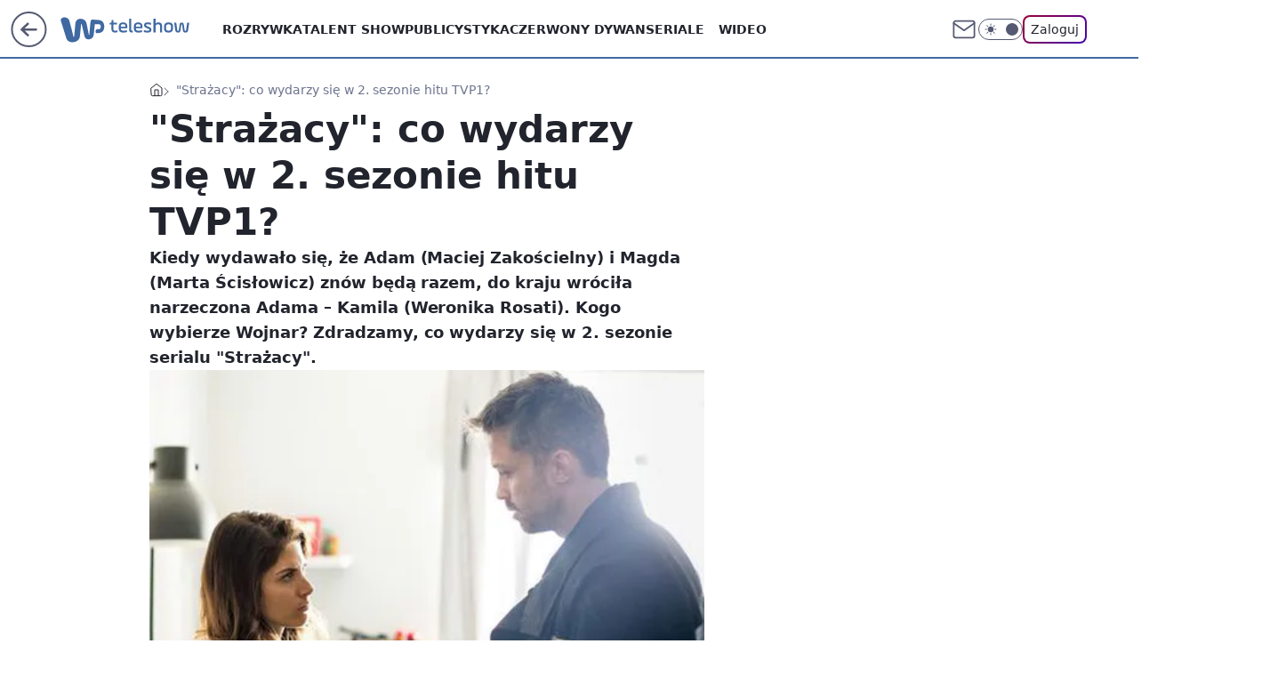

--- FILE ---
content_type: text/html; charset=utf-8
request_url: https://teleshow.wp.pl/strazacy-co-wydarzy-sie-w-2-sezonie-hitu-tvp1-6026640943198849g
body_size: 26781
content:
<!doctype html><html lang="pl"><head><meta charset="utf-8"><meta name="viewport" content="width=device-width, initial-scale=1"><meta http-equiv="Cache-Control" content="no-cache"><meta http-equiv="X-UA-Compatible" content="IE=Edge"><meta http-equiv="Expires" content="0"><script>
		// dot
		var TECH = true;
		var GOFER = true;
		var wp_dot_type = 'click';
		var appVersion = "v1.552.0";
		var wp_dot_addparams = {"bunchID":"234690","canonical":"https://teleshow.wp.pl/strazacy-co-wydarzy-sie-w-2-sezonie-hitu-tvp1-6026640943198849g","cauthor":"Katarzyna Jóźwiakowska","ccategory":"","cdate":"2016-02-23","cedtype":"","ciab":"IAB1","cid":"6026640943198849","corigin":"","cpagemax":1,"cpageno":1,"cplatform":"gofer","crepub":0,"csource":"","csystem":"ncr","ctags":"weronika rosati,maciej zakościelny","ctlength":3113,"ctype":"gallery","cuct":"","darkmode":false,"frontendVer":"v1.552.0|20260122","isLogged":false,"svid":"12a7b14a-f72f-41fb-9fde-0acc4501e3d6"};
		// wpjslib
		var WP = [];
		var wp_sn = "teleshow";
		var rekid = "234690";
		var wp_push_notification_on = true;
		var wp_mobile = false;
		var wp_fb_id = "933316406876601";
		var wp_subscription = "";

		var wpStadcp = "0.000";
		var screeningv2 = true;
		var API_DOMAIN = '/';
		var API_STREAM = '/v1/stream';
		var API_GATEWAY = "/graphql";
		var API_HOST_ONE_LOGIN = "https://teleshow.wp.pl";
		var WPP_VIDEO_EMBED = null || [];
		if (true) {
			var getPopoverAnchor = async () =>
				document.querySelector('[data-role="onelogin-button"]');
		}
		var wp_push_notification_on = true;
		var wp_onepager = true;
		var asyncNativeQueue = [];
		var wp_consent_logo = "/staticfiles/logo.png";
		var wp_consent_color = 'var(--wp-consent-color)';
		if (true) {
			var wp_pvid = "dbc465d328ec8cef462c";
		}

		if (false) {
			var wp_pixel_id = "";
		}
		if (true) {
			var onResizeCallback = function (layoutType) {
				window.wp_dot_addparams.layout = layoutType;
			};

			var applicationSize = {};
			if (false) {
				var breakpointNarrow = 0;
			} else {
				var breakpointNarrow = 1280;
			}
			function onResize() {
				applicationSize.innerWidth = window.innerWidth;
				applicationSize.type =
					window.innerWidth >= breakpointNarrow ? 'wide' : 'narrow';
				onResizeCallback(applicationSize.type);
			}
			onResize();
			window.addEventListener('resize', onResize);
		}

		var loadTimoeout = window.setTimeout(function () {
			window.WP.push(function () {
				window.WP.performance.registerMark('WPJStimeout');
				loadScript();
			});
		}, 3000);

		var loadScript = function () {
			window.clearTimeout(loadTimoeout);
			document.body.setAttribute('data-wp-loaded', 'true');
		};
		window.WP.push(function () {
			window.WP.gaf.loadBunch(false, loadScript, true);
			if (true) {
				window.WP.gaf.registerCommercialBreak(2);
			}
		});
		var __INIT_CONFIG__ = {"randvar":"UrkLxLIFpu","randomClasses":{"0":"bYSvh","100":"IwKYx","150":"JkAoz","162":"SBzht","180":"Sifiz","200":"FZqUX","250":"vvTIk","280":"kvmpC","282":"rGwgv","300":"dAlwA","312":"GfhUS","330":"qEJZy","332":"ZsHEa","40":"oSeno","50":"INBZI","60":"VAfDO","600":"YKzXQ","662":"hWYcK","712":"hbDPG","780":"wmbxW","810":"ZGRkt","82":"IEyBo","fullPageScreeningWallpaper":"Djakh","hasPlaceholderPadding":"eSSlt","hasVerticalPlaceholderPadding":"rMyRY","panelPremiumScreeningWallpaper":"eYUaA","placeholderMargin":"SVuNA","screeningContainer":"LPxvk","screeningWallpaper":"TTvwI","screeningWallpaperSecondary":"EhVGY","slot15ScreeningWallpaper":"MfgjT","slot16ScreeningWallpaper":"YemEM","slot17ScreeningWallpaper":"TmGkD","slot18ScreeningWallpaper":"lUVIA","slot19ScreeningWallpaper":"wXKNG","slot38ScreeningWallpaper":"WnwNg","slot3ScreeningWallpaper":"FDwDD","slot501ScreeningWallpaper":"nLSjP","slot75ScreeningWallpaper":"zeaRp","transparent":"mhChD"},"productId":"6009998564278913","isMobile":false,"social":{"facebook":{"accountName":"wppopkultura","appId":"398705020251709","pages":["189813294394963"]},"instagram":{"accountName":"wp_gwiazdy"},"tiktok":{},"giphy":{},"x":{},"youtube":{},"linkedin":{}},"cookieDomain":".wp.pl","isLoggedIn":false,"user":{},"userApi":"/graphql","oneLoginApiHost":"","scriptSrc":"https://teleshow.wp.pl/[base64]","isGridEnabled":true,"editorialIcon":{"iconUrl":"","url":"","text":""},"poll":{"id":"","title":"","photo":{"url":"","width":0,"height":0},"pollType":"","question":"","answers":null,"sponsored":false,"logoEnabled":false,"sponsorLogoFile":{"url":"","width":0,"height":0},"sponsorLogoLink":"","buttonText":"","buttonUrl":""},"abTestVariant":"","showExitDiscover":false,"isLanding":false,"scrollLockTimeout":0,"scrollMetricEnabled":false,"survicateSegments":"","isFeed":false,"isSuperApp":false,"oneLoginClientId":"wp-backend","weatherSrc":"","commonHeadSrc":"","userPanelCss":"https://teleshow.wp.pl/[base64]","saveForLaterProductID":"5927206335214209","withNewestBottombar":true,"acid":"","withBottomRecommendationsSplit":false,"isCommentsPageAbTest":false};
		window["UrkLxLIFpu"] = function (
			element,
			slot,
			withPlaceholder,
			placeholder,
			options
		) {
			window.WP.push(function () {
				if (withPlaceholder && element.parentNode) {
					window.WP.gaf.registerPlaceholder(
						slot,
						element.parentNode,
						placeholder
					);
					if (false) {
						element.parentNode.style.display = 'none';
					}
				}
				if (true) {
					window.WP.gaf.registerSlot(slot, element, options);
				}
			});
		};
	</script><meta name="gaf" content="blzcykoi"> <script>!function(e,f){try{if(!document.cookie.match('(^|;)\\s*WPdp=([^;]*)')||/google/i.test(window.navigator.userAgent))return;f.WP=f.WP||[];f.wp_pvid=f.wp_pvid||(function(){var output='';while(output.length<20){output+=Math.random().toString(16).substr(2);output=output.substr(0,20)}return output})(20);var abtest=function(){function e(t){return!(null==t)&&"object"==typeof t&&!Array.isArray(t)&&0<Object.keys(t).length}var t="",r=f.wp_abtest;return e(r)&&(t=Object.entries(r).map(([r,t])=>{if(e(t))return Object.entries(t).map(([t,e])=>r+"|"+t+"|"+e).join(";")}).join(";")),t}();var r,s,c=[["https://teleshow","wp","pl/[base64]"]
.join('.'),["pvid="+f.wp_pvid,(s=e.cookie.match(/(^|;)\s*PWA_adbd\s*=\s*([^;]+)/),"PWA_adbd="+(s?s.pop():"2")),location.search.substring(1),(r=e.referrer,r&&"PWAref="+encodeURIComponent(r.replace(/^https?:\/\//,""))),f.wp_sn&&"sn="+f.wp_sn,abtest&&"abtest="+encodeURIComponent(abtest)].filter(Boolean).join("&")].join("/?");e.write('<scr'+'ipt src="'+c+'"><\/scr'+'ipt>')}catch(_){console.error(_)}}(document,window);</script><script id="hb" crossorigin="anonymous" src="https://teleshow.wp.pl/[base64]"></script><title>&#34;Strażacy&#34;: co wydarzy się w 2. sezonie hitu TVP1?</title><link href="https://teleshow.wp.pl/strazacy-co-wydarzy-sie-w-2-sezonie-hitu-tvp1-6026640943198849g" rel="canonical"><meta name="description" content="Kiedy wydawało się, że Adam (Maciej Zakościelny) i Magda (Marta Ścisłowicz) znów będą razem, do kraju wróciła narzeczona Adama – Kamila (Weronika Rosati). Kogo wybierze Wojnar? Zdradzamy, co wydarzy się w 2...."> <meta name="author" content="Grupa Wirtualna Polska"><meta name="robots" content="max-image-preview:large"><meta property="og:type" content="article"><meta property="og:title" content="&#34;Strażacy&#34;: co wydarzy się w 2. sezonie hitu TVP1?"><meta property="og:description" content="Kiedy wydawało się, że Adam (Maciej Zakościelny) i Magda (Marta Ścisłowicz) znów będą razem, do kraju wróciła narzeczona Adama – Kamila (Weronika Rosati). Kogo wybierze Wojnar? Zdradzamy, co wydarzy się w 2...."><meta property="og:url" content="https://teleshow.wp.pl/strazacy-co-wydarzy-sie-w-2-sezonie-hitu-tvp1-6026640943198849g"><meta property="og:site_name" content="WP Teleshow"><meta property="og:locale" content="pl_PL"><meta property="og:article:tag" content="weronika rosati"><meta property="og:article:tag" content="maciej zakościelny"><meta property="og:image" content="https://v.wpimg.pl/MTc4OC5qYjUCVjlwGgpvIEEObSpcU2F2FhZ1YRpFeGQbB3lxGhhjIxMaPy8aEGIyTFImL1hefWdQG3d7GkB6e1MAenICSXV6CUQoYUg"><meta property="og:image:width" content="450"><meta property="og:image:height" content="362"> <meta property="og:image:alt" content="Fatalny wypadek"> <meta property="og:image:type" content="image/png"><meta property="article:published_time" content="2016-02-23T15:08:46.000Z"> <meta property="article:modified_time" content="2017-03-23T16:01:16.000Z"><meta name="twitter:card" content="summary_large_image"><meta name="twitter:description" content="Kiedy wydawało się, że Adam (Maciej Zakościelny) i Magda (Marta Ścisłowicz) znów będą razem, do kraju wróciła narzeczona Adama – Kamila (Weronika Rosati). Kogo wybierze Wojnar? Zdradzamy, co wydarzy się w 2...."><meta name="twitter:image" content="https://v.wpimg.pl/MTc4OC5qYjUCVjlwGgpvIEEObSpcU2F2FhZ1YRpFeGQbB3lxGhhjIxMaPy8aEGIyTFImL1hefWdQG3d7GkB6e1MAenICSXV6CUQoYUg"><meta name="fb:app_id" content="398705020251709"><meta name="fb:pages" content="189813294394963"><script id="wpjslib6" type="module" src="https://teleshow.wp.pl/[base64]" async="" crossorigin="anonymous"></script><script type="module" src="https://teleshow.wp.pl/[base64]" crossorigin="anonymous"></script><script type="module" src="https://teleshow.wp.pl/[base64]" crossorigin="anonymous"></script><link rel="apple-touch-icon" href="/staticfiles/icons/icon.png"><link rel="stylesheet" href="https://teleshow.wp.pl/[base64]"><link rel="stylesheet" href="https://teleshow.wp.pl/[base64]"><link rel="stylesheet" href="https://teleshow.wp.pl/[base64]"><link rel="stylesheet" href="https://teleshow.wp.pl/[base64]"><link rel="preload" as="image" href="https://v.wpimg.pl/MTc4OC5qYjUCVjlwGgpvIEEObSpcU2F2FhZ1YRpIfmIbAX10GhhjIxMaPy8aEGIyTFImL1hefWdQG3d7GkB6e1MAenICSXV6CUQoYUg" fetchpriority="high"><meta name="breakpoints" content="629, 1139, 1365"><meta name="content-width" content="device-width, 630, 980, 1280"><link rel="manifest" href="/site.webmanifest"><meta name="mobile-web-app-capable" content="yes"><meta name="apple-mobile-web-app-capable" content="yes"><meta name="apple-mobile-web-app-status-bar-style" content="black-translucent"><meta name="theme-color" content="var(--color-brand)"><meta name="robots" content="max-image-preview:large"><link rel="alternate" type="application/rss+xml" title="Aktualności" href="/rss/aktualnosci"><style>.UrkLxLIFpu{background-color:var(--color-neutral-25);position:relative;width:100%;min-height:200px;}.dark .UrkLxLIFpu{background-color:var(--color-neutral-850);}.eSSlt .UrkLxLIFpu{padding: 18px 16px 10px;}.mhChD{background-color:transparent;}.dark .mhChD{background-color:transparent;}.rMyRY{padding: 15px 0;}.SVuNA{margin:var(--wp-placeholder-margin);}.Sifiz{min-height:180px;}.wmbxW{min-height:780px;}.dAlwA{min-height:300px;}.GfhUS{min-height:312px;}.hWYcK{min-height:662px;}.rGwgv{min-height:282px;}.INBZI{min-height:50px;}.SBzht{min-height:162px;}.YKzXQ{min-height:600px;}.ZGRkt{min-height:810px;}.bYSvh{min-height:0px;}.FZqUX{min-height:200px;}.ZsHEa{min-height:332px;}.VAfDO{min-height:60px;}.oSeno{min-height:40px;}.qEJZy{min-height:330px;}.IwKYx{min-height:100px;}.vvTIk{min-height:250px;}.IEyBo{min-height:82px;}.kvmpC{min-height:280px;}.hbDPG{min-height:712px;}.JkAoz{min-height:150px;}</style></head><body class="" itemscope itemtype="https://schema.org/WebPage"><meta itemprop="name" content="WP Teleshow"><div><div class="h-0"></div><script>(function(){var sc=document.currentScript;window[window.__INIT_CONFIG__.randvar](sc.previousElementSibling,6,false,{},{
    setNative: (dataNative, onViewCallback) => {
    window.asyncNativeQueue.push({
      action:"onPanelPremium",
      payload: { 
        screeningWallpaperClassName: "EhVGY", 
        dataNative: dataNative,
        onViewCallback: onViewCallback,
        
      }
})}});})()</script></div><div class="h-0"></div><script>(function(){var sc=document.currentScript;window[window.__INIT_CONFIG__.randvar](sc.previousElementSibling,10,false,{},undefined);})()</script> <div class="h-0"></div><script>(function(){var sc=document.currentScript;window[window.__INIT_CONFIG__.randvar](sc.previousElementSibling,89,false,{},undefined);})()</script> <div class="blzcykoih"></div><div class="sticky top-0 w-full z-300"><header data-st-area="header" id="service-header" class="bg-[--color-header-bg] h-[4.125rem] relative select-none w-full"><div class="max-w-[980px] pl-3 xl:max-w-[1280px] h-full w-full flex items-center mx-auto relative"><input class="peer hidden" id="menu-toggle-button" type="checkbox" autocomplete="off"><div class="hidden peer-checked:block"><div class="wp-header-menu"><div class="wp-link-column"><ul class="wp-link-list"><li><a class="wp-link px-4 py-3 block" href="https://teleshow.wp.pl/rozrywka">Rozrywka</a></li><li><a class="wp-link px-4 py-3 block" href="https://teleshow.wp.pl/talent-show">Talent show</a></li><li><a class="wp-link px-4 py-3 block" href="https://teleshow.wp.pl/publicystyka">Publicystyka</a></li><li><a class="wp-link px-4 py-3 block" href="https://teleshow.wp.pl/czerwony-dywan">Czerwony dywan</a></li><li><input class="peer hidden" id="wp-menu-link-4" name="wp-menu-links" type="radio" autocomplete="off"> <label class="flex peer-checked:hidden" for="wp-menu-link-4"><span class="uppercase">Seriale</span> <i class="wp-chevron-icon"><svg xmlns="http://www.w3.org/2000/svg" fill="currentColor" viewBox="0 0 14 24"><path d="M9.48 11.648a.5.5 0 0 1 0 .704L.7 21.195a1 1 0 0 0 0 1.41l.676.68a1 1 0 0 0 1.419 0L13.3 12.705a1 1 0 0 0 0-1.41L2.795.715a1 1 0 0 0-1.42 0l-.675.68a1 1 0 0 0 0 1.41z"></path></svg></i></label> <label class="hidden peer-checked:flex" for="wp-menu-link-none"><span class="uppercase">Seriale</span> <i class="wp-chevron-icon"><svg xmlns="http://www.w3.org/2000/svg" fill="currentColor" viewBox="0 0 14 24"><path d="M9.48 11.648a.5.5 0 0 1 0 .704L.7 21.195a1 1 0 0 0 0 1.41l.676.68a1 1 0 0 0 1.419 0L13.3 12.705a1 1 0 0 0 0-1.41L2.795.715a1 1 0 0 0-1.42 0l-.675.68a1 1 0 0 0 0 1.41z"></path></svg></i></label><div class="wp-link-sub-list peer-checked:visible peer-checked:opacity-100"><span>Seriale</span><ul><li><a class="" href="https://teleshow.wp.pl/seriale-polskie">Seriale polskie</a></li><li><a class="" href="https://teleshow.wp.pl/seriale-zagraniczne">Seriale zagraniczne</a></li></ul></div></li><li><a class="wp-link px-4 py-3 block" href="https://teleshow.wp.pl/wideo">Wideo</a></li><li><a class="wp-link px-4 py-3 block" href="https://teleshow.wp.pl/najnowsze">Najnowsze</a></li></ul><div class="wp-social-box"><span>Obserwuj nas na:</span><div><a class="cHJldmVudENC" href="https://www.facebook.com/wppopkultura"><svg xmlns="http://www.w3.org/2000/svg" fill="none" viewBox="0 0 24 24"><path stroke="currentColor" stroke-linecap="round" stroke-linejoin="round" stroke-width="1.5" d="M18 2.941h-3a5 5 0 0 0-5 5v3H7v4h3v8h4v-8h3l1-4h-4v-3a1 1 0 0 1 1-1h3z"></path></svg></a> <a class="cHJldmVudENC" href="https://www.instagram.com/wp_gwiazdy"><svg xmlns="http://www.w3.org/2000/svg" fill="none" viewBox="0 0 24 24"><path stroke="currentColor" stroke-linecap="round" stroke-linejoin="round" stroke-width="1.5" d="M17 2.941H7a5 5 0 0 0-5 5v10a5 5 0 0 0 5 5h10a5 5 0 0 0 5-5v-10a5 5 0 0 0-5-5"></path><path stroke="currentColor" stroke-linecap="round" stroke-linejoin="round" stroke-width="1.5" d="M16 12.311a4 4 0 1 1-7.914 1.174A4 4 0 0 1 16 12.31Zm1.5-4.87h.01"></path></svg></a> </div></div></div><input class="peer hidden" id="wp-menu-link-none" name="wp-menu-links" type="radio" autocomplete="off" checked="checked"><div class="wp-teaser-column translate-x-[248px] peer-checked:translate-x-0"><div class="wp-header-menu-subtitle">Popularne w serwisie <span class="uppercase">Teleshow</span>:</div><div class="wp-teaser-grid"><a href="https://film.wp.pl/orly-trwa-najwazniejsze-wydarzenie-w-polskim-kinie-7133577468897792a" title="Orły 2025. Aż 11 statuetek dla jednego filmu"><div class="wp-img-placeholder"><img src="https://v.wpimg.pl/ZTgzMDE0dTUGGDt3akt4IEVAby0sEnZ2Elh3ZmoDa2AfS3pyalYzOAIIKDQqHj0mEgosMzUeKjhIGz0takZrewMTPjQpUSN7AhcvISEfaDZQSn50JAh3NQQZdGlxBT8xSkJ7dCEdazVXGSh8dgBrYARJbzk" loading="lazy" class="wp-img" alt="Orły 2025. Aż 11 statuetek dla jednego filmu"></div><span class="wp-teaser-title">Orły 2025. Aż 11 statuetek dla jednego filmu</span> <span class="wp-teaser-author"></span></a><a href="https://film.wp.pl/kulej-dwie-strony-medalu-wybrany-najlepszym-filmem-wedlug-uzytkownikow-wirtualnej-polski-recenzja-7080474945567296a" title="&#34;Kulej. Dwie strony medalu&#34; wybrany najlepszym filmem według użytkowników Wirtualnej Polski [RECENZJA]"><div class="wp-img-placeholder"><img src="https://v.wpimg.pl/MDEwNDM4YiUkFTh3Yk9vMGdNbC0kFmFmMFV0ZmIHfHA9RnlyYlIkKCAFKzQiGio2MAcvMz0aPShqFj4tYkJ8ayEePTQhVTRrIBosISkbKSYjRC9yKQ1gISQTf2l5AykhaE8ofSsZK3QgQX51fQB-fCNDbDk" loading="lazy" class="wp-img" alt="&#34;Kulej. Dwie strony medalu&#34; wybrany najlepszym filmem według użytkowników Wirtualnej Polski [RECENZJA]"></div><span class="wp-teaser-title">&#34;Kulej. Dwie strony medalu&#34; wybrany najlepszym filmem według użytkowników Wirtualnej Polski [RECENZJA]</span> <span class="wp-teaser-author"></span></a><a href="https://teleshow.wp.pl/krzysztof-ziemiec-nie-podbil-youtubea-nadzieja-umiera-ostatnia-7029872070036160a" title="Powrócił po zwolnieniu z TVP. Nie traci nadziei"><div class="wp-img-placeholder"><img src="https://v.wpimg.pl/YjA5NjJhdgsgVzhZZRN7HmMPbAMjSnVINBd0SGVbaF45BHlcZQ4wBiRHKxolRj4YNEUvHTpGKQZuVD4DZR5oRSVcPRomCSBFJFgsDy5Hagx3A3ZSLw50DiMDLEd-WjwObFd9CHpFaA55DSxac15rCydRbBc" loading="lazy" class="wp-img" alt="Powrócił po zwolnieniu z TVP. Nie traci nadziei"></div><span class="wp-teaser-title">Powrócił po zwolnieniu z TVP. Nie traci nadziei</span> <span class="wp-teaser-author"></span></a><a href="https://teleshow.wp.pl/dzien-dobry-tvn-marcin-prokop-w-pojedynke-przywital-sie-z-widzami-jedna-osoba-temu-nie-podola-7029852586539680a" title="&#34;Dzień Dobry TVN&#34;: Marcin Prokop w pojedynkę przywitał się z widzami. &#34;Jedna osoba temu nie podoła&#34;"><div class="wp-img-placeholder"><img src="https://v.wpimg.pl/MmJhZTExYgwrCixnagNvGWhSeD0sWmFPP0pgdmpLfFkyWW1iah4kAS8aPyQqViofPxg7IzVWPQFlCSo9ag58Qi4BKSQpGTRCLwU4MSFXeFV4XGxgIRtgVHhdOHlxGyxUZ1A7bXBVfAssXGg2JB18XHwKeCk" loading="lazy" class="wp-img" alt="&#34;Dzień Dobry TVN&#34;: Marcin Prokop w pojedynkę przywitał się z widzami. &#34;Jedna osoba temu nie podoła&#34;"></div><span class="wp-teaser-title">&#34;Dzień Dobry TVN&#34;: Marcin Prokop w pojedynkę przywitał się z widzami. &#34;Jedna osoba temu nie podoła&#34;</span> <span class="wp-teaser-author"></span></a><a href="https://teleshow.wp.pl/bedzie-konkurencja-dla-tvp-i-tvn-polsat-szykuje-sniadaniowke-7029846112803520a" title="Będzie konkurencja dla TVP i TVN. Polsat szykuje śniadaniówkę"><div class="wp-img-placeholder"><img src="https://v.wpimg.pl/MTc1N2Y2YjUCUzgBdklvIEELbFswEGF2FhN0EHYBfGAbAHkEdlQkOAZDK0I2HComFkEvRSkcPThMUD5bdkR8ewdYPUI1UzR7BlwsVz0dL2RVB3oBOAdgYAFSeR9tBnpjTgh9C2gfdTFTAn8FbAUrYlEBbE8" loading="lazy" class="wp-img" alt="Będzie konkurencja dla TVP i TVN. Polsat szykuje śniadaniówkę"></div><span class="wp-teaser-title">Będzie konkurencja dla TVP i TVN. Polsat szykuje śniadaniówkę</span> <span class="wp-teaser-author"></span></a><a href="https://teleshow.wp.pl/tv-republika-znowu-lepsza-niz-tvn24-powoli-zaczynamy-sie-przyzwyczajac-7029713671838368a" title="TV Republika znowu lepsza niż TVN24. &#34;Powoli zaczynamy się przyzwyczajać&#34;"><div class="wp-img-placeholder"><img src="https://v.wpimg.pl/NWUwYmJmYTY0FS9eZRZsI3dNewQjT2J1IFVjT2Vef2MtRm5bZQsnOzAFPB0lQyklIAc4GjpDPjt6FikEZRt_eDEeKh0mDDd4MBo7CC5CLGFiET9cfl9jNmYTbkB-Xys0eBZhWChAeWNjTmwIeg8sMTdBexA" loading="lazy" class="wp-img" alt="TV Republika znowu lepsza niż TVN24. &#34;Powoli zaczynamy się przyzwyczajać&#34;"></div><span class="wp-teaser-title">TV Republika znowu lepsza niż TVN24. &#34;Powoli zaczynamy się przyzwyczajać&#34;</span> <span class="wp-teaser-author"></span></a></div></div></div><div class="wp-header-menu-layer"></div></div><div class="header-back-button-container"><div id="wp-sg-back-button" class="back-button-container wp-back-sg" data-st-area="goToSG"><a href="/" data-back-link><svg class="back-button-icon" xmlns="http://www.w3.org/2000/svg" width="41" height="40" fill="none"><circle cx="20.447" cy="20" r="19" fill="transparent" stroke="currentColor" stroke-width="2"></circle> <path fill="currentColor" d="m18.5 12.682-.166.133-6.855 6.472a1 1 0 0 0-.089.099l.117-.126q-.087.082-.155.175l-.103.167-.075.179q-.06.178-.06.374l.016.193.053.208.08.178.103.16.115.131 6.853 6.47a1.4 1.4 0 0 0 1.897 0 1.213 1.213 0 0 0 .141-1.634l-.14-.157-4.537-4.283H28.44c.741 0 1.342-.566 1.342-1.266 0-.635-.496-1.162-1.143-1.252l-.199-.014-12.744-.001 4.536-4.281c.472-.445.519-1.14.141-1.634l-.14-.158a1.4 1.4 0 0 0-1.55-.237z"></path></svg></a></div><a href="/" class="cHJldmVudENC z-0" title="WP Teleshow" id="service_logo"><svg class="text-[--color-logo] max-w-[--logo-width] h-[--logo-height] align-middle mr-8"><use href="/staticfiles/siteLogoDesktop.svg#root"></use></svg></a></div><ul class="flex text-sm/[1.3125rem] gap-8  xl:flex hidden"><li class="flex items-center group relative"><a class="whitespace-nowrap group uppercase no-underline font-semibold hover:underline text-[--color-header-text] cHJldmVudENC" href="https://teleshow.wp.pl/rozrywka">Rozrywka</a> </li><li class="flex items-center group relative"><a class="whitespace-nowrap group uppercase no-underline font-semibold hover:underline text-[--color-header-text] cHJldmVudENC" href="https://teleshow.wp.pl/talent-show">Talent show</a> </li><li class="flex items-center group relative"><a class="whitespace-nowrap group uppercase no-underline font-semibold hover:underline text-[--color-header-text] cHJldmVudENC" href="https://teleshow.wp.pl/publicystyka">Publicystyka</a> </li><li class="flex items-center group relative"><a class="whitespace-nowrap group uppercase no-underline font-semibold hover:underline text-[--color-header-text] cHJldmVudENC" href="https://teleshow.wp.pl/czerwony-dywan">Czerwony dywan</a> </li><li class="flex items-center group relative"><a class="whitespace-nowrap group uppercase no-underline font-semibold hover:underline text-[--color-header-text] cHJldmVudENC" href="">Seriale</a> <div class="size-3 inline-flex ml-1 group-hover:rotate-180 transition-transform delay-200 text-[--color-header-text]"><svg xmlns="http://www.w3.org/2000/svg" viewBox="0 0 24 14.133" fill="currentColor"><path d="M105.957,12l8.979-8.979a1.318,1.318,0,0,0,0-1.854L114.155.39a1.427,1.427,0,0,0-.927-.39,1.55,1.55,0,0,0-.976.39L101.565,11.077a1.318,1.318,0,0,0,0,1.854l10.687,10.687a1.318,1.318,0,0,0,1.854,0l.781-.781a1.269,1.269,0,0,0,0-1.854Z" transform="translate(0 115.316) rotate(-90)"></path></svg></div><div class="group-hover:block hidden absolute top-4 pt-7 left-0 z-1"><ul class="bg-[--bg-content] w-64 rounded-b-2xl pt-2 pb-4 uppercase decoration-1 underline-offset-4 font-semibold text-sm max-h-[calc(100vh-4.75rem)] overflow-y-auto"><li><a href="https://teleshow.wp.pl/seriale-polskie" class="no-underline dark:text-[--color-neutral-50] text-[--color-neutral-850] dark:hover:bg-[--color-neutral-850] hover:bg-[--color-neutral-25] block pl-4 hover:pl-6 py-3 transition-all hover:underline cursor-pointer cHJldmVudENC">Seriale polskie</a></li><li><a href="https://teleshow.wp.pl/seriale-zagraniczne" class="no-underline dark:text-[--color-neutral-50] text-[--color-neutral-850] dark:hover:bg-[--color-neutral-850] hover:bg-[--color-neutral-25] block pl-4 hover:pl-6 py-3 transition-all hover:underline cursor-pointer cHJldmVudENC">Seriale zagraniczne</a></li></ul></div></li><li class="flex items-center group relative"><a class="whitespace-nowrap group uppercase no-underline font-semibold hover:underline text-[--color-header-text] cHJldmVudENC" href="https://teleshow.wp.pl/wideo">Wideo</a> </li></ul><div class="group mr-0 xl:ml-[3.5rem] flex flex-1 items-center justify-end"><div class="h-8 text-[--icon-light] flex items-center gap-4"><a id="wp-poczta-link" href="" class="text-[--color-header-icon-light] block size-8 cHJldmVudENC"><svg viewBox="0 0 32 32" fill="none" xmlns="http://www.w3.org/2000/svg"><path d="M6.65944 6.65918H25.3412C26.6256 6.65918 27.6764 7.71003 27.6764 8.9944V23.0057C27.6764 24.2901 26.6256 25.3409 25.3412 25.3409H6.65944C5.37507 25.3409 4.32422 24.2901 4.32422 23.0057V8.9944C4.32422 7.71003 5.37507 6.65918 6.65944 6.65918Z" stroke="currentColor" stroke-width="1.8" stroke-linecap="round" stroke-linejoin="round"></path> <path d="M27.6764 8.99438L16.0003 17.1677L4.32422 8.99438" stroke="currentColor" stroke-width="1.8" stroke-linecap="round" stroke-linejoin="round"></path></svg></a><input type="checkbox" class="hidden" id="darkModeCheckbox"> <label class="wp-darkmode-toggle" for="darkModeCheckbox" aria-label="Włącz tryb ciemny"><div class="toggle-container"><div class="toggle-icon-dark"><svg viewBox="0 0 16 16" class="icon-moon" fill="currentColor" xmlns="http://www.w3.org/2000/svg"><path d="M15.293 11.293C13.8115 11.9631 12.161 12.1659 10.5614 11.8743C8.96175 11.5827 7.48895 10.8106 6.33919 9.66085C5.18944 8.5111 4.41734 7.0383 4.12574 5.43866C3.83415 3.83903 4.03691 2.18852 4.70701 0.707031C3.52758 1.24004 2.49505 2.05123 1.69802 3.07099C0.900987 4.09075 0.363244 5.28865 0.130924 6.56192C-0.101395 7.83518 -0.0213565 9.1458 0.364174 10.3813C0.749705 11.6169 1.42922 12.7404 2.34442 13.6556C3.25961 14.5708 4.38318 15.2503 5.61871 15.6359C6.85424 16.0214 8.16486 16.1014 9.43813 15.8691C10.7114 15.6368 11.9093 15.0991 12.9291 14.302C13.9488 13.505 14.76 12.4725 15.293 11.293V11.293Z"></path></svg></div><div class="toggle-icon-light"><svg fill="currentColor" class="icon-sun" xmlns="http://www.w3.org/2000/svg" viewBox="0 0 30 30"><path d="M 14.984375 0.98632812 A 1.0001 1.0001 0 0 0 14 2 L 14 5 A 1.0001 1.0001 0 1 0 16 5 L 16 2 A 1.0001 1.0001 0 0 0 14.984375 0.98632812 z M 5.796875 4.7988281 A 1.0001 1.0001 0 0 0 5.1015625 6.515625 L 7.2226562 8.6367188 A 1.0001 1.0001 0 1 0 8.6367188 7.2226562 L 6.515625 5.1015625 A 1.0001 1.0001 0 0 0 5.796875 4.7988281 z M 24.171875 4.7988281 A 1.0001 1.0001 0 0 0 23.484375 5.1015625 L 21.363281 7.2226562 A 1.0001 1.0001 0 1 0 22.777344 8.6367188 L 24.898438 6.515625 A 1.0001 1.0001 0 0 0 24.171875 4.7988281 z M 15 8 A 7 7 0 0 0 8 15 A 7 7 0 0 0 15 22 A 7 7 0 0 0 22 15 A 7 7 0 0 0 15 8 z M 2 14 A 1.0001 1.0001 0 1 0 2 16 L 5 16 A 1.0001 1.0001 0 1 0 5 14 L 2 14 z M 25 14 A 1.0001 1.0001 0 1 0 25 16 L 28 16 A 1.0001 1.0001 0 1 0 28 14 L 25 14 z M 7.9101562 21.060547 A 1.0001 1.0001 0 0 0 7.2226562 21.363281 L 5.1015625 23.484375 A 1.0001 1.0001 0 1 0 6.515625 24.898438 L 8.6367188 22.777344 A 1.0001 1.0001 0 0 0 7.9101562 21.060547 z M 22.060547 21.060547 A 1.0001 1.0001 0 0 0 21.363281 22.777344 L 23.484375 24.898438 A 1.0001 1.0001 0 1 0 24.898438 23.484375 L 22.777344 21.363281 A 1.0001 1.0001 0 0 0 22.060547 21.060547 z M 14.984375 23.986328 A 1.0001 1.0001 0 0 0 14 25 L 14 28 A 1.0001 1.0001 0 1 0 16 28 L 16 25 A 1.0001 1.0001 0 0 0 14.984375 23.986328 z"></path></svg></div></div><div class="toggle-icon-circle"></div></label><div class="relative"><form action="/auth/v1/sso/auth" data-role="onelogin-button" method="get" id="wp-login-form"><input type="hidden" name="continue_url" value="https://teleshow.wp.pl/strazacy-co-wydarzy-sie-w-2-sezonie-hitu-tvp1-6026640943198849g"> <button type="submit" class="wp-login-button">Zaloguj</button></form></div></div><div class="ml-[0.25rem] w-[3.375rem] flex items-center justify-center"><label role="button" for="menu-toggle-button" tab-index="0" aria-label="Menu" class="cursor-pointer flex items-center justify-center size-8 text-[--color-header-icon-light]"><div class="hidden peer-checked:group-[]:flex absolute top-0 right-0 w-[3.375rem] h-[4.4375rem] bg-white dark:bg-[--color-neutral-800] z-1 items-center justify-center rounded-t-2xl peer-checked:group-[]:text-[--icon-dark]"><svg xmlns="http://www.w3.org/2000/svg" width="32" height="32" viewBox="0 0 32 32" fill="none"><path d="M24 8 8 24M8 8l16 16" stroke="currentColor" stroke-width="1.8" stroke-linecap="round" stroke-linejoin="round"></path></svg></div><div class="flex peer-checked:group-[]:hidden h-8 w-8"><svg xmlns="http://www.w3.org/2000/svg" viewBox="0 0 32 32" fill="none"><path d="M5 19h22M5 13h22M5 7h22M5 25h22" stroke="currentColor" stroke-width="1.8" stroke-linecap="round" stroke-linejoin="round"></path></svg></div></label></div></div></div><hr class="absolute bottom-0 left-0 m-0 h-px w-full border-t border-solid border-[--color-brand]"><div id="user-panel-v2-root" class="absolute z-[9999] right-0 empty:hidden"></div></header></div> <div class="relative flex w-full flex-col items-center" data-testid="screening-main"><div class="TTvwI"><div class="absolute inset-0"></div></div><div class="w-full py-2 has-[div>div:not(:empty)]:p-0"><div class="LPxvk"></div></div><div class="flex w-full flex-col items-center"><div class="EhVGY relative w-full"><div class="absolute inset-x-0 top-0"></div></div><div class="relative w-auto"><main data-st-area="st-article" class="wp-main-gallery"><article data-st-area="gallery-gallery"><div class="breadcrumbs-wrapper"><ul class="breadcrumbs" itemscope itemtype="https://schema.org/BreadcrumbList"><li class="breadcrumbs-item breadcrumbs-home" itemprop="itemListElement" itemscope itemtype="https://schema.org/ListItem"><a class="breadcrumbs-item-link" href="https://teleshow.wp.pl" title="WP Teleshow" itemprop="item"><svg xmlns="http://www.w3.org/2000/svg" fill="none" viewBox="0 0 16 16" class="HVbn"><path stroke="currentColor" stroke-linecap="round" stroke-linejoin="round" d="m2 6 6-4.666L14 6v7.334a1.333 1.333 0 0 1-1.333 1.333H3.333A1.333 1.333 0 0 1 2 13.334z"></path><path stroke="currentColor" stroke-linecap="round" stroke-linejoin="round" d="M6 14.667V8h4v6.667"></path></svg><span class="hidden" itemprop="name">WP Teleshow</span></a><meta itemprop="position" content="1"></li><li class="breadcrumbs-item breadcrumbs-material" itemprop="itemListElement" itemscope itemtype="https://schema.org/ListItem"><span itemprop="name">&#34;Strażacy&#34;: co wydarzy się w 2. sezonie hitu TVP1?</span><meta itemprop="position" content="2"></li></ul></div><div class="flex mb-5"><div class="article-header flex-auto"><div><h1>&#34;Strażacy&#34;: co wydarzy się w 2. sezonie hitu TVP1? </h1></div><div class="article-lead x-tts"><p>Kiedy wydawało się, że Adam (Maciej Zakościelny) i Magda (Marta Ścisłowicz) znów będą razem, do kraju wróciła narzeczona Adama – Kamila (Weronika Rosati). Kogo wybierze Wojnar? Zdradzamy, co wydarzy się w 2. sezonie serialu "Strażacy".</p></div><div><div class="article-img-placeholder" data-mainmedia-photo><img width="936" height="527" alt="Fatalny wypadek" src="https://v.wpimg.pl/MTc4OC5qYjUCVjlwGgpvIEEObSpcU2F2FhZ1YRpIfmIbAX10GhhjIxMaPy8aEGIyTFImL1hefWdQG3d7GkB6e1MAenICSXV6CUQoYUg" data-link="https://v.wpimg.pl/MTc4OC5qYjUCVjlwGgpvIEEObSpcU2F2FhZ1YRpIfmIbAX10GhhjIxMaPy8aEGIyTFImL1hefWdQG3d7GkB6e1MAenICSXV6CUQoYUg" class="wp-media-image" fetchpriority="high"></div><div class="article-img-source">Źródło zdjęć: © G. Gołębiowski / ATM Grupa</div></div><div class="info-container"><div class="flex flex-wrap gap-2 items-center"><div class="flex relative z-1"><object class="rounded-full select-none text-[--color-neutral-700] bg-[--color-neutral-25] dark:bg-[--color-neutral-850] dark:text-[--color-neutral-150] border border-solid border-[--color-neutral-250] dark:border-[--color-neutral-600]" width="40" height="40"><svg xmlns="http://www.w3.org/2000/svg" viewBox="0 0 46 46" fill="none" stroke="currentColor"><circle cx="24" cy="24" r="23.5" fill="none" stroke-width="0"></circle> <path stroke="currentColor" stroke-linecap="round" stroke-linejoin="round" stroke-width="1.8" d="m24.4004 33.4659 8.7452-8.7451 3.7479 3.7479-8.7452 8.7452-3.7479-3.748Z"></path> <path stroke="currentColor" stroke-linecap="round" stroke-linejoin="round" stroke-width="1.8" d="m31.8962 25.971-1.8739-9.3698-18.1151-4.3726 4.3726 18.115 9.3699 1.874 6.2465-6.2466ZM11.9072 12.2286l9.4773 9.4773"></path> <path stroke="currentColor" stroke-linecap="round" stroke-linejoin="round" stroke-width="1.8" d="M23.1512 25.97c1.38 0 2.4986-1.1187 2.4986-2.4987 0-1.3799-1.1186-2.4986-2.4986-2.4986-1.3799 0-2.4986 1.1187-2.4986 2.4986 0 1.38 1.1187 2.4987 2.4986 2.4987Z"></path></svg></object></div><div class="flex flex-col"><div class="flex flex-wrap text-sm font-bold "> <a class="no-underline text-inherit cHJldmVudENC" href="/autor/katarzyna-jozwiakowska/6035105969992833">Katarzyna Jóźwiakowska</a></div><time class="wp-article-content-date" datetime="2016-02-23T15:08:46.000Z">23 lutego 2016, 16:08</time></div></div><div class="flex justify-between sm:justify-end gap-4 relative"><button class="wp-article-action comments top" data-vab-container="social_tools" data-vab-box="comments_button" data-vab-position="top" data-vab-index="2" data-location="/strazacy-co-wydarzy-sie-w-2-sezonie-hitu-tvp1-6026640943198849g/komentarze?utm_medium=button_top&amp;utm_source=comments"><div class="flex items-center justify-center relative"><div class="wp-comment-dot"></div><svg xmlns="http://www.w3.org/2000/svg" width="16" height="16" fill="none"><path stroke="currentColor" stroke-linecap="round" stroke-linejoin="round" stroke-width="1.3" d="M14 7.6667a5.59 5.59 0 0 1-.6 2.5333 5.666 5.666 0 0 1-5.0667 3.1334 5.59 5.59 0 0 1-2.5333-.6L2 14l1.2667-3.8a5.586 5.586 0 0 1-.6-2.5333A5.667 5.667 0 0 1 5.8 2.6 5.59 5.59 0 0 1 8.3333 2h.3334A5.6535 5.6535 0 0 1 14 7.3334z"></path></svg></div>4 komentarze</button><div class="wp-article-action-button-container"><button id="wp-article-share-button" class="wp-article-action" type="button" data-vab-container="social_tools" data-vab-position="top" data-vab-box="share" data-vab-index="1"><svg xmlns="http://www.w3.org/2000/svg" width="16" height="16" fill="none"><g stroke="currentColor" stroke-linecap="round" stroke-linejoin="round" stroke-width="1.3" clip-path="url(#clip0_1847_293)"><path d="M12.714 5.0953c1.1834 0 2.1427-.9594 2.1427-2.1428S13.8974.8098 12.714.8098s-2.1427.9593-2.1427 2.1427.9593 2.1428 2.1427 2.1428M3.2863 10.2024c1.1834 0 2.1427-.9593 2.1427-2.1427S4.4697 5.917 3.2863 5.917s-2.1427.9593-2.1427 2.1427.9593 2.1427 2.1427 2.1427M12.714 15.1902c1.1834 0 2.1427-.9593 2.1427-2.1427s-.9593-2.1427-2.1427-2.1427-2.1427.9593-2.1427 2.1427.9593 2.1427 2.1427 2.1427M5.4287 9.3455l5.1425 2.5712M10.5712 4.2029 5.4287 6.774"></path></g> <defs><clipPath id="clip0_1847_293"><path fill="currentColor" d="M0 0h16v16H0z"></path></clipPath></defs></svg></button><div id="wp-article-share-menu" class="wp-article-share-menu"><button id="share-x" class="wp-article-share-option" data-vab-container="social_tools" data-vab-position="top" data-vab-box="share_twitter" data-vab-index="3"><span class="wp-article-share-icon"><svg xmlns="http://www.w3.org/2000/svg" fill="currentColor" viewBox="0 0 1200 1227"><path d="M714.163 519.284 1160.89 0h-105.86L667.137 450.887 357.328 0H0l468.492 681.821L0 1226.37h105.866l409.625-476.152 327.181 476.152H1200L714.137 519.284zM569.165 687.828l-47.468-67.894-377.686-540.24h162.604l304.797 435.991 47.468 67.894 396.2 566.721H892.476L569.165 687.854z"></path></svg></span> <span>Udostępnij na X</span></button> <button id="share-facebook" class="wp-article-share-option" data-vab-container="social_tools" data-vab-position="top" data-vab-box="share_facebook" data-vab-index="4"><span class="wp-article-share-icon"><svg xmlns="http://www.w3.org/2000/svg" fill="none" viewBox="0 0 24 24"><path stroke="currentColor" stroke-linecap="round" stroke-linejoin="round" stroke-width="1.5" d="M18 2.941h-3a5 5 0 0 0-5 5v3H7v4h3v8h4v-8h3l1-4h-4v-3a1 1 0 0 1 1-1h3z"></path></svg></span> <span>Udostępnij na Facebooku</span></button></div><button id="wp-article-save-button" type="button" class="group wp-article-action disabled:cursor-not-allowed" data-save-id="6026640943198849" data-save-type="GALLERY" data-save-image="http://i.wp.pl/a/f/film/033/88/17/0451788.jpg" data-save-url="https://teleshow.wp.pl/strazacy-co-wydarzy-sie-w-2-sezonie-hitu-tvp1-6026640943198849g" data-save-title="&#34;Strażacy&#34;: co wydarzy się w 2. sezonie hitu TVP1?" data-saved="false" data-vab-container="social_tools" data-vab-box="save_button" data-vab-position="top" data-vab-index="0"><svg xmlns="http://www.w3.org/2000/svg" width="12" height="15" fill="none"><path stroke="currentColor" stroke-linecap="round" stroke-linejoin="round" stroke-width="1.3" d="m10.6499 13.65-5-3.6111-5 3.6111V2.0945c0-.3831.1505-.7505.4184-1.0214A1.42 1.42 0 0 1 2.0785.65h7.1428c.379 0 .7423.1521 1.0102.423s.4184.6383.4184 1.0214z"></path></svg></button></div></div></div></div><div class="relative ml-4 flex w-[304px] shrink-0 flex-col flex-nowrap"> <div class="mt-3 w-full [--wp-placeholder-margin:0_0_24px_0]"><div class="UrkLxLIFpu SVuNA INBZI mhChD"><div class="h-0"></div><script>(function(){var sc=document.currentScript;window[window.__INIT_CONFIG__.randvar](sc.previousElementSibling,67,true,{"fixed":true,"top":90},undefined);})()</script></div></div><div class="sticky top-[--nav-header-height] w-full"><div class="UrkLxLIFpu YKzXQ mhChD"><div class="h-0"></div><script>(function(){var sc=document.currentScript;window[window.__INIT_CONFIG__.randvar](sc.previousElementSibling,36,true,{"fixed":true,"sticky":true,"top":90},undefined);})()</script></div></div></div></div><div class="my-5 grid w-full grid-cols-[624px_304px] gap-x-4 xl:grid-cols-[196px_724px_304px]"><aside role="complementary" class="relative hidden xl:flex xl:flex-col gallery-left-rail"><div class="sticky top-[90px] hidden xl:block xl:-mt-1" id="article-left-rail"></div></aside><div class="wp-billboard col-start-1 xl:col-start-2 col-span-2 [--wp-placeholder-margin:0_0_20px_0]"><div class="UrkLxLIFpu SVuNA dAlwA"><img role="presentation" class="absolute left-1/2 top-1/2 max-h-[80%] max-w-[100px] -translate-x-1/2 -translate-y-1/2" src="https://v.wpimg.pl/ZXJfd3AudTkrBBIAbg54LGhcRlAxHQUrPgJGH2MAeGJoSQ1eIBI_K2UHAEVuBTY5KQMMXC0RPyoVERQdMgM9ejc" loading="lazy" decoding="async"><div class="h-0"></div><script>(function(){var sc=document.currentScript;window[window.__INIT_CONFIG__.randvar](sc.previousElementSibling,3,true,{"fixed":true},{
    setNative: (dataNative, onViewCallback) => {
    window.asyncNativeQueue.push({
      action: "onAlternativeScreening",
      payload:{ 
            screeningWallpaperClassName: "TTvwI", 
            alternativeContainerClassName: "LPxvk", 
            slotNumber: 3,
            dataNative: dataNative,
            onViewCallback: onViewCallback
    }})}});})()</script></div></div><div class="col-span-1 col-start-1 xl:col-start-2 col-end-3 gap-6"><aside class="py-3 text-[--color-neutral-650] border-y border-solid border-[--color-neutral-50] text-sm dark:text-[--color-neutral-200] dark:border-[--color-neutral-750]">W artykule znajdują się linki i boksy z produktami naszych partnerów. Wybierając je, wspierasz nasz rozwój.</aside></div><div class="col-span-1 col-start-1 xl:col-start-2 xl:col-end-3 flex flex-col gap-6 mb-6"><div class="wp-content-text-raw"><h2><span class="slide-counter"><strong>1&nbsp;</strong>/&nbsp;5</span>Co spotka ulubieńców widzów?</h2></div><figure class="wp-content-part-image single-image" style="--aspect-ratio:0.667;"><div class="wp-photo-image-container"><picture><source media="(max-width: 629px)" srcSet="https://v.wpimg.pl/Nzg3LmpwYRsGUTpeXwxsDkUJbgQZVWJYEhF2T18UYUxUAzRCGVk5CklDIEIRWChVAVogAF9HfUlIC3tCQUBhSlMGfVpIQGAQF1RuEA"> <source media="(min-width: 630px) and (max-width: 1139px)" srcSet="https://v.wpimg.pl/Nzg3LmpwYRsGUTpeXwxsDkUJbgQZVWJYEhF2T18UYUxXCzRCGVk5CklDIEIRWChVAVogAF9HfUlIC3tCQUBhSlMGfVpIQGAQF1RuEA"> <source media="(min-width: 1140px) and (max-width: 1279px)" srcSet="https://v.wpimg.pl/Nzg3LmpwYRsGUTpeXwxsDkUJbgQZVWJYEhF2T18UYUNTBzRCGVk5CklDIEIRWChVAVogAF9HfUlIC3tCQUBhSlMGfVpIQGAQF1RuEA"> <source media="(min-width: 1280px)" srcSet="https://v.wpimg.pl/MTc4Ny5qYjUCVjhKGgpvIEEObBBcU2F2FhZ0WxoSYmVTAHoBGhhjIxMaPhUaEGIyTFInFVhefWdQG3ZOGkB6e1MAe0gCSXp6CUQpW0g"> <img src="https://v.wpimg.pl/Nzg3LmpwYRsGUTpeXwxsDkUJbgQZVWJYEhF2T18UYU5XAzRbQEdhE0lEPEMAG2EbSFVjCxkbI1VXAH9CSEBhS1AcfFlFRnlCUB0mHRdVMw" width="400" height="600" loading="lazy" class="wp-media-image" alt="Obraz" data-lightbox="true"></picture> </div><figcaption class="image-description"><span class="image-caption"></span> <span class="image-source">© G. Gołębiowski / ATM Grupa</span></figcaption></figure><figure class="wp-content-part-image single-image" style="--aspect-ratio:NaN;"><div class="wp-photo-image-container"><picture><source media="(max-width: 629px)" srcSet="https://v.wpimg.pl/NDAuanBlYSUgFxddbRdsMGNPQwcrTmJmNFdbTG0PYXJyRRlBK0I5NG8FDUEjQyhrKwUECW1fe3NyQ04BLg0odXVFTwQyCSlmPA"> <source media="(min-width: 630px) and (max-width: 1139px)" srcSet="https://v.wpimg.pl/NDAuanBlYSUgFxddbRdsMGNPQwcrTmJmNFdbTG0PYXJxTRlBK0I5NG8FDUEjQyhrKwUECW1fe3NyQ04BLg0odXVFTwQyCSlmPA"> <source media="(min-width: 1140px) and (max-width: 1279px)" srcSet="https://v.wpimg.pl/NDAuanBlYSUgFxddbRdsMGNPQwcrTmJmNFdbTG0PYX11QRlBK0I5NG8FDUEjQyhrKwUECW1fe3NyQ04BLg0odXVFTwQyCSlmPA"> <source media="(min-width: 1280px)" srcSet="https://v.wpimg.pl/MTQwLmpwYjUwFTpeXwxvIHNNbgQZVWF2JFV2T18UYmVhQ3gVXx5jIyFZPAFfFmIyfh08CBdYfmFmRHpCHxssMmBDfEMaBygzcwo"> <img src="https://v.wpimg.pl/MTQwLmpwYjUwFTpeXwxvIHNNbgQZVWF2JFV2T18UYmVjT3wVXx5jIyFZPAFfFmIyfh08CBdYfmFmRHpCHxssMmBDfEMaBygzcwo" width="0" height="0" loading="lazy" class="wp-media-image" alt="Obraz" data-lightbox="true"></picture> </div></figure><div class="wp-content-text-raw x-tts" data-cpidx="0"><p><a href="http://gwiazdy.wp.pl/nareszcie-lubaszenko-chudnie-i-odzyskuje-radosc-zycia-5907319228965505g">LUBASZENKO JUŻ TAK NIE WYGLĄDA! WYGRYWA WALKĘ Z OTYŁOŚCIĄ!</a></p></div><figure class="wp-content-part-image single-image" style="--aspect-ratio:NaN;"><div class="wp-photo-image-container"><picture><source media="(max-width: 629px)" srcSet="https://v.wpimg.pl/NDAuanBlYSUgFxddbRdsMGNPQwcrTmJmNFdbTG0PYXJyRRlBK0I5NG8FDUEjQyhrKwUECW1fe3NyQ04CJxsvdXVFTwQyCSlmPA"> <source media="(min-width: 630px) and (max-width: 1139px)" srcSet="https://v.wpimg.pl/NDAuanBlYSUgFxddbRdsMGNPQwcrTmJmNFdbTG0PYXJxTRlBK0I5NG8FDUEjQyhrKwUECW1fe3NyQ04CJxsvdXVFTwQyCSlmPA"> <source media="(min-width: 1140px) and (max-width: 1279px)" srcSet="https://v.wpimg.pl/NDAuanBlYSUgFxddbRdsMGNPQwcrTmJmNFdbTG0PYX11QRlBK0I5NG8FDUEjQyhrKwUECW1fe3NyQ04CJxsvdXVFTwQyCSlmPA"> <source media="(min-width: 1280px)" srcSet="https://v.wpimg.pl/MTQwLmpwYjUwFTpeXwxvIHNNbgQZVWF2JFV2T18UYmVhQ3gVXx5jIyFZPAFfFmIyfh08CBdYfmFmRHpCHBI6NWBDfEMaBygzcwo"> <img src="https://v.wpimg.pl/MTQwLmpwYjUwFTpeXwxvIHNNbgQZVWF2JFV2T18UYmVjT3wVXx5jIyFZPAFfFmIyfh08CBdYfmFmRHpCHBI6NWBDfEMaBygzcwo" width="0" height="0" loading="lazy" class="wp-media-image" alt="Obraz" data-lightbox="true"></picture> </div></figure><div class="wp-content-text-raw x-tts" data-cpidx="0"><p><a href="http://gwiazdy.wp.pl/rozkwitla-u-boku-gwiazdora-futbolu-dzis-na-zakupy-lata-prywatnym-helikopterem-5883347547591297g">TAK ZMIENIŁY JĄ MILIONY LEWANDOWSKIEGO</a></p></div><figure class="wp-content-part-image single-image" style="--aspect-ratio:NaN;"><div class="wp-photo-image-container"><picture><source media="(max-width: 629px)" srcSet="https://v.wpimg.pl/NDAuanBlYSUgFxddbRdsMGNPQwcrTmJmNFdbTG0PYXJyRRlBK0I5NG8FDUEjQyhrKwUECW1fe3NyQ04FLQIqNiABUFpyQiQ0JBJDEw"> <source media="(min-width: 630px) and (max-width: 1139px)" srcSet="https://v.wpimg.pl/NDAuanBlYSUgFxddbRdsMGNPQwcrTmJmNFdbTG0PYXJxTRlBK0I5NG8FDUEjQyhrKwUECW1fe3NyQ04FLQIqNiABUFpyQiQ0JBJDEw"> <source media="(min-width: 1140px) and (max-width: 1279px)" srcSet="https://v.wpimg.pl/NDAuanBlYSUgFxddbRdsMGNPQwcrTmJmNFdbTG0PYX11QRlBK0I5NG8FDUEjQyhrKwUECW1fe3NyQ04FLQIqNiABUFpyQiQ0JBJDEw"> <source media="(min-width: 1280px)" srcSet="https://v.wpimg.pl/MTQwLmpwYjUwFTpeXwxvIHNNbgQZVWF2JFV2T18UYmVhQ3gVXx5jIyFZPAFfFmIyfh08CBdYfmFmRHpCGxgjMCMWOFxER2M-IRIrTw0"> <img src="https://v.wpimg.pl/MTQwLmpwYjUwFTpeXwxvIHNNbgQZVWF2JFV2T18UYmVjT3wVXx5jIyFZPAFfFmIyfh08CBdYfmFmRHpCGxgjMCMWOFxER2M-IRIrTw0" width="0" height="0" loading="lazy" class="wp-media-image" alt="Obraz" data-lightbox="true"></picture> </div></figure><div class="wp-content-text-raw x-tts" data-cpidx="0"><p><a href="http://gwiazdy.wp.pl/marek-kondrat-wzial-slub-w-dresie-5909229593298049g">KONDRAT WZIĄŁ ŚLUB Z DZIEWCZYNĄ MŁODSZĄ O 38 LAT</a></p></div></div><aside class="relative flex max-w-[304px] flex-none flex-col gap-5" role="complementary"><div class="sticky top-[--nav-header-height] w-full"><div class="UrkLxLIFpu YKzXQ mhChD"><div class="h-0"></div><script>(function(){var sc=document.currentScript;window[window.__INIT_CONFIG__.randvar](sc.previousElementSibling,37,true,{"fixed":true,"sticky":true,"top":90,"margin":"0 auto 24px"},undefined);})()</script></div></div></aside> <div class="col-start-1 xl:col-start-2 col-span-2 max-w-[970px]"><div class="UrkLxLIFpu dAlwA"><img role="presentation" class="absolute left-1/2 top-1/2 max-h-[80%] max-w-[100px] -translate-x-1/2 -translate-y-1/2" src="https://v.wpimg.pl/ZXJfd3AudTkrBBIAbg54LGhcRlAxHQUrPgJGH2MAeGJoSQ1eIBI_K2UHAEVuBTY5KQMMXC0RPyoVERQdMgM9ejc" loading="lazy" decoding="async"><div class="h-0"></div><script>(function(){var sc=document.currentScript;window[window.__INIT_CONFIG__.randvar](sc.previousElementSibling,15,true,{"fixed":true,"margin":"0 auto 24px"},undefined);})()</script></div></div><div class="col-span-1 col-start-1 xl:col-start-2 xl:col-end-3 flex flex-col gap-6 mb-6"><div class="wp-content-text-raw"><h2><span class="slide-counter"><strong>2&nbsp;</strong>/&nbsp;5</span>Fatalny wypadek</h2></div><figure class="wp-content-part-image single-image" style="--aspect-ratio:1.243;"><div class="wp-photo-image-container"><picture><source media="(max-width: 629px)" srcSet="https://v.wpimg.pl/Nzg4LmpwYRsGVjpeXwxsDkUObgQZVWJYEhZ2T18UYUxUBDRCGVk5CklEIEIRWChVAV0gAF9HfUlIDHRCQUBhSlMBfVpIT2AQF1NuEA"> <source media="(min-width: 630px) and (max-width: 1139px)" srcSet="https://v.wpimg.pl/Nzg4LmpwYRsGVjpeXwxsDkUObgQZVWJYEhZ2T18UYUxXDDRCGVk5CklEIEIRWChVAV0gAF9HfUlIDHRCQUBhSlMBfVpIT2AQF1NuEA"> <source media="(min-width: 1140px) and (max-width: 1279px)" srcSet="https://v.wpimg.pl/Nzg4LmpwYRsGVjpeXwxsDkUObgQZVWJYEhZ2T18UYUNTADRCGVk5CklEIEIRWChVAV0gAF9HfUlIDHRCQUBhSlMBfVpIT2AQF1NuEA"> <source media="(min-width: 1280px)" srcSet="https://v.wpimg.pl/MTc4OC5qYjUCVjlwGgpvIEEObSpcU2F2FhZ1YRoSYmVTAHs7GhhjIxMaPy8aEGIyTFImL1hefWdQG3d7GkB6e1MAenICSXV6CUQoYUg"> <img src="https://v.wpimg.pl/Nzg4LmpwYRsGVjpeXwxsDkUObgQZVWJYEhZ2T18UYU5SBDReRkVhE0lDPEMAG2EbSFJjCxkbI1VXB39CSE9hS1AbfFlFRnlCXxomHRdVMw" width="450" height="362" loading="lazy" class="wp-media-image" alt="Obraz" data-lightbox="true"></picture> </div><figcaption class="image-description"><span class="image-caption"></span> <span class="image-source">© G. Gołębiowski / ATM Grupa</span></figcaption></figure><div class="wp-content-text-raw x-tts" data-cpidx="1"><p>W 1. odcinku Kamila postanowi rozstać się z Adamem. Nie będzie radzić sobie ze świadomością, że podczas jej nieobecności ukochany miał kogoś w Żyradowie. Oznajmi mu, że powinni od siebie odpocząć i jeszcze tego samego wieczoru wyjedzie do Krakowa.</p></div><div class="wp-content-text-raw x-tts" data-cpidx="1"><p>Po kilku godzinach Adam dostanie wiadomość, że wydarzyła się katastrofa kolejowa. Okaże się, że pod Żyrardowem zderzyły się dwa pociągi - pospieszny z Wrocławia i express do Krakowa. Natychmiast spróbuje skontaktować się z Kamilą, ale ta nie będzie odpowiadać...</p></div><div class="wp-content-text-raw x-tts" data-cpidx="1"><p>Czy doszło do najgorszego?</p></div><figure class="wp-content-part-image single-image" style="--aspect-ratio:NaN;"><div class="wp-photo-image-container"><picture><source media="(max-width: 629px)" srcSet="https://v.wpimg.pl/NDAuanBlYSUgFxddbRdsMGNPQwcrTmJmNFdbTG0PYXJyRRlBK0I5NG8FDUEjQyhrKwUECW1fe3NyQ04BLg0odXVFTwQyCSlmPA"> <source media="(min-width: 630px) and (max-width: 1139px)" srcSet="https://v.wpimg.pl/NDAuanBlYSUgFxddbRdsMGNPQwcrTmJmNFdbTG0PYXJxTRlBK0I5NG8FDUEjQyhrKwUECW1fe3NyQ04BLg0odXVFTwQyCSlmPA"> <source media="(min-width: 1140px) and (max-width: 1279px)" srcSet="https://v.wpimg.pl/NDAuanBlYSUgFxddbRdsMGNPQwcrTmJmNFdbTG0PYX11QRlBK0I5NG8FDUEjQyhrKwUECW1fe3NyQ04BLg0odXVFTwQyCSlmPA"> <source media="(min-width: 1280px)" srcSet="https://v.wpimg.pl/MTQwLmpwYjUwFTpeXwxvIHNNbgQZVWF2JFV2T18UYmVhQ3gVXx5jIyFZPAFfFmIyfh08CBdYfmFmRHpCHxssMmBDfEMaBygzcwo"> <img src="https://v.wpimg.pl/MTQwLmpwYjUwFTpeXwxvIHNNbgQZVWF2JFV2T18UYmVjT3wVXx5jIyFZPAFfFmIyfh08CBdYfmFmRHpCHxssMmBDfEMaBygzcwo" width="0" height="0" loading="lazy" class="wp-media-image" alt="Obraz" data-lightbox="true"></picture> </div></figure><div class="wp-content-text-raw x-tts" data-cpidx="1"><p><a href="http://gwiazdy.wp.pl/nareszcie-lubaszenko-chudnie-i-odzyskuje-radosc-zycia-5907319228965505g">LUBASZENKO JUŻ TAK NIE WYGLĄDA! WYGRYWA WALKĘ Z OTYŁOŚCIĄ!</a></p></div><figure class="wp-content-part-image single-image" style="--aspect-ratio:NaN;"><div class="wp-photo-image-container"><picture><source media="(max-width: 629px)" srcSet="https://v.wpimg.pl/NDAuanBlYSUgFxddbRdsMGNPQwcrTmJmNFdbTG0PYXJyRRlBK0I5NG8FDUEjQyhrKwUECW1fe3NyQ04CJxsvdXVFTwQyCSlmPA"> <source media="(min-width: 630px) and (max-width: 1139px)" srcSet="https://v.wpimg.pl/NDAuanBlYSUgFxddbRdsMGNPQwcrTmJmNFdbTG0PYXJxTRlBK0I5NG8FDUEjQyhrKwUECW1fe3NyQ04CJxsvdXVFTwQyCSlmPA"> <source media="(min-width: 1140px) and (max-width: 1279px)" srcSet="https://v.wpimg.pl/NDAuanBlYSUgFxddbRdsMGNPQwcrTmJmNFdbTG0PYX11QRlBK0I5NG8FDUEjQyhrKwUECW1fe3NyQ04CJxsvdXVFTwQyCSlmPA"> <source media="(min-width: 1280px)" srcSet="https://v.wpimg.pl/MTQwLmpwYjUwFTpeXwxvIHNNbgQZVWF2JFV2T18UYmVhQ3gVXx5jIyFZPAFfFmIyfh08CBdYfmFmRHpCHBI6NWBDfEMaBygzcwo"> <img src="https://v.wpimg.pl/MTQwLmpwYjUwFTpeXwxvIHNNbgQZVWF2JFV2T18UYmVjT3wVXx5jIyFZPAFfFmIyfh08CBdYfmFmRHpCHBI6NWBDfEMaBygzcwo" width="0" height="0" loading="lazy" class="wp-media-image" alt="Obraz" data-lightbox="true"></picture> </div></figure><div class="wp-content-text-raw x-tts" data-cpidx="1"><p><a href="http://gwiazdy.wp.pl/rozkwitla-u-boku-gwiazdora-futbolu-dzis-na-zakupy-lata-prywatnym-helikopterem-5883347547591297g">TAK ZMIENIŁY JĄ MILIONY LEWANDOWSKIEGO</a></p></div><figure class="wp-content-part-image single-image" style="--aspect-ratio:NaN;"><div class="wp-photo-image-container"><picture><source media="(max-width: 629px)" srcSet="https://v.wpimg.pl/NDAuanBlYSUgFxddbRdsMGNPQwcrTmJmNFdbTG0PYXJyRRlBK0I5NG8FDUEjQyhrKwUECW1fe3NyQ04FLQIqNiABUFpyQiQ0JBJDEw"> <source media="(min-width: 630px) and (max-width: 1139px)" srcSet="https://v.wpimg.pl/NDAuanBlYSUgFxddbRdsMGNPQwcrTmJmNFdbTG0PYXJxTRlBK0I5NG8FDUEjQyhrKwUECW1fe3NyQ04FLQIqNiABUFpyQiQ0JBJDEw"> <source media="(min-width: 1140px) and (max-width: 1279px)" srcSet="https://v.wpimg.pl/NDAuanBlYSUgFxddbRdsMGNPQwcrTmJmNFdbTG0PYX11QRlBK0I5NG8FDUEjQyhrKwUECW1fe3NyQ04FLQIqNiABUFpyQiQ0JBJDEw"> <source media="(min-width: 1280px)" srcSet="https://v.wpimg.pl/MTQwLmpwYjUwFTpeXwxvIHNNbgQZVWF2JFV2T18UYmVhQ3gVXx5jIyFZPAFfFmIyfh08CBdYfmFmRHpCGxgjMCMWOFxER2M-IRIrTw0"> <img src="https://v.wpimg.pl/MTQwLmpwYjUwFTpeXwxvIHNNbgQZVWF2JFV2T18UYmVjT3wVXx5jIyFZPAFfFmIyfh08CBdYfmFmRHpCGxgjMCMWOFxER2M-IRIrTw0" width="0" height="0" loading="lazy" class="wp-media-image" alt="Obraz" data-lightbox="true"></picture> </div></figure><div class="wp-content-text-raw x-tts" data-cpidx="1"><p><a href="http://gwiazdy.wp.pl/marek-kondrat-wzial-slub-w-dresie-5909229593298049g">KONDRAT WZIĄŁ ŚLUB Z DZIEWCZYNĄ MŁODSZĄ O 38 LAT</a></p></div></div><aside class="relative flex max-w-[304px] flex-none flex-col gap-5" role="complementary"><div class="sticky top-[--nav-header-height] w-full"><div class="UrkLxLIFpu YKzXQ mhChD"><div class="h-0"></div><script>(function(){var sc=document.currentScript;window[window.__INIT_CONFIG__.randvar](sc.previousElementSibling,93,true,{"fixed":true,"sticky":true,"top":90,"margin":"0 auto 24px"},undefined);})()</script></div></div></aside> <div class="col-start-1 xl:col-start-2 col-span-2 max-w-[970px]"><div class="UrkLxLIFpu dAlwA"><img role="presentation" class="absolute left-1/2 top-1/2 max-h-[80%] max-w-[100px] -translate-x-1/2 -translate-y-1/2" src="https://v.wpimg.pl/ZXJfd3AudTkrBBIAbg54LGhcRlAxHQUrPgJGH2MAeGJoSQ1eIBI_K2UHAEVuBTY5KQMMXC0RPyoVERQdMgM9ejc" loading="lazy" decoding="async"><div class="h-0"></div><script>(function(){var sc=document.currentScript;window[window.__INIT_CONFIG__.randvar](sc.previousElementSibling,16,true,{"fixed":true,"margin":"0 auto 24px"},undefined);})()</script></div></div><div class="col-span-1 col-start-1 xl:col-start-2 xl:col-end-3 flex flex-col gap-6 mb-6"><div class="wp-content-text-raw"><h2><span class="slide-counter"><strong>3&nbsp;</strong>/&nbsp;5</span>Nie będzie przez wszystkich mile widziany</h2></div><figure class="wp-content-part-image single-image" style="--aspect-ratio:0.769;"><div class="wp-photo-image-container"><picture><source media="(max-width: 629px)" srcSet="https://v.wpimg.pl/Nzg5LmpwYRsGVzpeXwxsDkUPbgQZVWJYEhd2T18UYUxUBTRCGVk5CklFIEIRWChVAVwgAF9HfUlIDXVCQUBhSlMAfVpITmAQF1JuEA"> <source media="(min-width: 630px) and (max-width: 1139px)" srcSet="https://v.wpimg.pl/Nzg5LmpwYRsGVzpeXwxsDkUPbgQZVWJYEhd2T18UYUxXDTRCGVk5CklFIEIRWChVAVwgAF9HfUlIDXVCQUBhSlMAfVpITmAQF1JuEA"> <source media="(min-width: 1140px) and (max-width: 1279px)" srcSet="https://v.wpimg.pl/Nzg5LmpwYRsGVzpeXwxsDkUPbgQZVWJYEhd2T18UYUNTATRCGVk5CklFIEIRWChVAVwgAF9HfUlIDXVCQUBhSlMAfVpITmAQF1JuEA"> <source media="(min-width: 1280px)" srcSet="https://v.wpimg.pl/MTc4OS5qYjUCVjlgGgpvIEEObTpcU2F2FhZ1cRoSYmVTAHsrGhhjIxMaPz8aEGIyTFImP1hefWdQG3dqGkB6e1MAemICSXR6CUQocUg"> <img src="https://v.wpimg.pl/Nzg5LmpwYRsGVzpeXwxsDkUPbgQZVWJYEhd2T18UYU5SBTRYSEJhE0lCPEMAG2EbSFNjCxkbI1VXBn9CSE5hS1AafFlFRnlCXhsmHRdVMw" width="450" height="585" loading="lazy" class="wp-media-image" alt="Obraz" data-lightbox="true"></picture> </div><figcaption class="image-description"><span class="image-caption"></span> <span class="image-source">© G. Gołębiowski / ATM Grupa</span></figcaption></figure><div class="wp-content-text-raw x-tts" data-cpidx="2"><p>To jednak nie koniec zmartwień Wojnara. Strażak oczyszczony z zarzutów niesubordynacji podczas akcji, która doprowadziła do tragicznego wypadku jego przyjaciela - Wojtka, wróci do warszawskiej jednostki, z której wcześniej wysłano go do OSP w Żyrardowie. Konflikt z Rafałem Boryckim (Kuba Wesołowski) nasili się. Główną przyczyną będzie fakt, że zostaje on zdegradowany. Czy mimo tego będą potrafili się porozumieć, kiedy stawką jest ludzkie życie? Czy Borycki, którego gubi nadmierna buta, zmieni w końcu swoje nastawienie do ludzi?</p></div><figure class="wp-content-part-image single-image" style="--aspect-ratio:NaN;"><div class="wp-photo-image-container"><picture><source media="(max-width: 629px)" srcSet="https://v.wpimg.pl/NDAuanBlYSUgFxddbRdsMGNPQwcrTmJmNFdbTG0PYXJyRRlBK0I5NG8FDUEjQyhrKwUECW1fe3NyQ04BLg0odXVFTwQyCSlmPA"> <source media="(min-width: 630px) and (max-width: 1139px)" srcSet="https://v.wpimg.pl/NDAuanBlYSUgFxddbRdsMGNPQwcrTmJmNFdbTG0PYXJxTRlBK0I5NG8FDUEjQyhrKwUECW1fe3NyQ04BLg0odXVFTwQyCSlmPA"> <source media="(min-width: 1140px) and (max-width: 1279px)" srcSet="https://v.wpimg.pl/NDAuanBlYSUgFxddbRdsMGNPQwcrTmJmNFdbTG0PYX11QRlBK0I5NG8FDUEjQyhrKwUECW1fe3NyQ04BLg0odXVFTwQyCSlmPA"> <source media="(min-width: 1280px)" srcSet="https://v.wpimg.pl/MTQwLmpwYjUwFTpeXwxvIHNNbgQZVWF2JFV2T18UYmVhQ3gVXx5jIyFZPAFfFmIyfh08CBdYfmFmRHpCHxssMmBDfEMaBygzcwo"> <img src="https://v.wpimg.pl/MTQwLmpwYjUwFTpeXwxvIHNNbgQZVWF2JFV2T18UYmVjT3wVXx5jIyFZPAFfFmIyfh08CBdYfmFmRHpCHxssMmBDfEMaBygzcwo" width="0" height="0" loading="lazy" class="wp-media-image" alt="Obraz" data-lightbox="true"></picture> </div></figure><div class="wp-content-text-raw x-tts" data-cpidx="2"><p><a href="http://gwiazdy.wp.pl/nareszcie-lubaszenko-chudnie-i-odzyskuje-radosc-zycia-5907319228965505g">LUBASZENKO JUŻ TAK NIE WYGLĄDA! WYGRYWA WALKĘ Z OTYŁOŚCIĄ!</a></p></div><figure class="wp-content-part-image single-image" style="--aspect-ratio:NaN;"><div class="wp-photo-image-container"><picture><source media="(max-width: 629px)" srcSet="https://v.wpimg.pl/NDAuanBlYSUgFxddbRdsMGNPQwcrTmJmNFdbTG0PYXJyRRlBK0I5NG8FDUEjQyhrKwUECW1fe3NyQ04CJxsvdXVFTwQyCSlmPA"> <source media="(min-width: 630px) and (max-width: 1139px)" srcSet="https://v.wpimg.pl/NDAuanBlYSUgFxddbRdsMGNPQwcrTmJmNFdbTG0PYXJxTRlBK0I5NG8FDUEjQyhrKwUECW1fe3NyQ04CJxsvdXVFTwQyCSlmPA"> <source media="(min-width: 1140px) and (max-width: 1279px)" srcSet="https://v.wpimg.pl/NDAuanBlYSUgFxddbRdsMGNPQwcrTmJmNFdbTG0PYX11QRlBK0I5NG8FDUEjQyhrKwUECW1fe3NyQ04CJxsvdXVFTwQyCSlmPA"> <source media="(min-width: 1280px)" srcSet="https://v.wpimg.pl/MTQwLmpwYjUwFTpeXwxvIHNNbgQZVWF2JFV2T18UYmVhQ3gVXx5jIyFZPAFfFmIyfh08CBdYfmFmRHpCHBI6NWBDfEMaBygzcwo"> <img src="https://v.wpimg.pl/MTQwLmpwYjUwFTpeXwxvIHNNbgQZVWF2JFV2T18UYmVjT3wVXx5jIyFZPAFfFmIyfh08CBdYfmFmRHpCHBI6NWBDfEMaBygzcwo" width="0" height="0" loading="lazy" class="wp-media-image" alt="Obraz" data-lightbox="true"></picture> </div></figure><div class="wp-content-text-raw x-tts" data-cpidx="2"><p><a href="http://gwiazdy.wp.pl/rozkwitla-u-boku-gwiazdora-futbolu-dzis-na-zakupy-lata-prywatnym-helikopterem-5883347547591297g">TAK ZMIENIŁY JĄ MILIONY LEWANDOWSKIEGO</a></p></div><figure class="wp-content-part-image single-image" style="--aspect-ratio:NaN;"><div class="wp-photo-image-container"><picture><source media="(max-width: 629px)" srcSet="https://v.wpimg.pl/NDAuanBlYSUgFxddbRdsMGNPQwcrTmJmNFdbTG0PYXJyRRlBK0I5NG8FDUEjQyhrKwUECW1fe3NyQ04FLQIqNiABUFpyQiQ0JBJDEw"> <source media="(min-width: 630px) and (max-width: 1139px)" srcSet="https://v.wpimg.pl/NDAuanBlYSUgFxddbRdsMGNPQwcrTmJmNFdbTG0PYXJxTRlBK0I5NG8FDUEjQyhrKwUECW1fe3NyQ04FLQIqNiABUFpyQiQ0JBJDEw"> <source media="(min-width: 1140px) and (max-width: 1279px)" srcSet="https://v.wpimg.pl/NDAuanBlYSUgFxddbRdsMGNPQwcrTmJmNFdbTG0PYX11QRlBK0I5NG8FDUEjQyhrKwUECW1fe3NyQ04FLQIqNiABUFpyQiQ0JBJDEw"> <source media="(min-width: 1280px)" srcSet="https://v.wpimg.pl/MTQwLmpwYjUwFTpeXwxvIHNNbgQZVWF2JFV2T18UYmVhQ3gVXx5jIyFZPAFfFmIyfh08CBdYfmFmRHpCGxgjMCMWOFxER2M-IRIrTw0"> <img src="https://v.wpimg.pl/MTQwLmpwYjUwFTpeXwxvIHNNbgQZVWF2JFV2T18UYmVjT3wVXx5jIyFZPAFfFmIyfh08CBdYfmFmRHpCGxgjMCMWOFxER2M-IRIrTw0" width="0" height="0" loading="lazy" class="wp-media-image" alt="Obraz" data-lightbox="true"></picture> </div></figure><div class="wp-content-text-raw x-tts" data-cpidx="2"><p><a href="http://gwiazdy.wp.pl/marek-kondrat-wzial-slub-w-dresie-5909229593298049g">KONDRAT WZIĄŁ ŚLUB Z DZIEWCZYNĄ MŁODSZĄ O 38 LAT</a></p></div></div><aside class="relative flex max-w-[304px] flex-none flex-col gap-5" role="complementary"><div class="sticky top-[--nav-header-height] w-full"><div class="UrkLxLIFpu YKzXQ mhChD"><div class="h-0"></div><script>(function(){var sc=document.currentScript;window[window.__INIT_CONFIG__.randvar](sc.previousElementSibling,94,true,{"fixed":true,"sticky":true,"top":90,"margin":"0 auto 24px"},undefined);})()</script></div></div></aside> <div class="col-start-1 xl:col-start-2 col-span-2 max-w-[970px]"><div class="UrkLxLIFpu dAlwA"><img role="presentation" class="absolute left-1/2 top-1/2 max-h-[80%] max-w-[100px] -translate-x-1/2 -translate-y-1/2" src="https://v.wpimg.pl/ZXJfd3AudTkrBBIAbg54LGhcRlAxHQUrPgJGH2MAeGJoSQ1eIBI_K2UHAEVuBTY5KQMMXC0RPyoVERQdMgM9ejc" loading="lazy" decoding="async"><div class="h-0"></div><script>(function(){var sc=document.currentScript;window[window.__INIT_CONFIG__.randvar](sc.previousElementSibling,17,true,{"fixed":true,"margin":"0 auto 24px"},undefined);})()</script></div></div><div class="col-span-1 col-start-1 xl:col-start-2 xl:col-end-3 flex flex-col gap-6 mb-6"><div class="wp-content-text-raw"><h2><span class="slide-counter"><strong>4&nbsp;</strong>/&nbsp;5</span>Ma na kogo liczyć</h2></div><figure class="wp-content-part-image single-image" style="--aspect-ratio:0.742;"><div class="wp-photo-image-container"><picture><source media="(max-width: 629px)" srcSet="https://v.wpimg.pl/NzkxLmpwYRsKGjpeXwxsDklCbgQZVWJYHlp2T18UYUxYSDRCGVk5CkUIIEIRWChVDREgAF9HfUlEQX1CQUBhSl9NfVpJRmAQGx9uEA"> <source media="(min-width: 630px) and (max-width: 1139px)" srcSet="https://v.wpimg.pl/NzkxLmpwYRsKGjpeXwxsDklCbgQZVWJYHlp2T18UYUxbQDRCGVk5CkUIIEIRWChVDREgAF9HfUlEQX1CQUBhSl9NfVpJRmAQGx9uEA"> <source media="(min-width: 1140px) and (max-width: 1279px)" srcSet="https://v.wpimg.pl/NzkxLmpwYRsKGjpeXwxsDklCbgQZVWJYHlp2T18UYUNfTDRCGVk5CkUIIEIRWChVDREgAF9HfUlEQX1CQUBhSl9NfVpJRmAQGx9uEA"> <source media="(min-width: 1280px)" srcSet="https://v.wpimg.pl/MTc5MS5qYjUCVztgGgpvIEEPbzpcU2F2Fhd3cRoSYmVTAXkrGhhjIxMbPT8aEGIyTFMkP1hefWdQGnRiGkB6e1MBeGICSHx6CUUqcUg"> <img src="https://v.wpimg.pl/NzkxLmpwYRsKGjpeXwxsDklCbgQZVWJYHlp2T18UYU5fTTRbQEdhE0UPPEMAG2EbRB5jCxkbI1VbS39CSUZhS1xXfFlFRnlDWlYmHRdVMw" width="445" height="600" loading="lazy" class="wp-media-image" alt="Obraz" data-lightbox="true"></picture> </div><figcaption class="image-description"><span class="image-caption"></span> <span class="image-source">© G. Gołębiowski / ATM Grupa</span></figcaption></figure><div class="wp-content-text-raw x-tts" data-cpidx="3"><p>Z niemałymi problemami borykać się będzie także najbliższy przyjaciel Adama - Wojtek (Maciej Mikołajczyk). Fizycznie będzie miał się coraz lepiej, jednak wypadek, któremu uległ, pozostawił w nim trwały ślad. Każdy wyjazd na akcję oznacza dla niego wielką traumę, którą będzie starał się ukryć.</p></div><div class="wp-content-text-raw x-tts" data-cpidx="3"><p>Przez krótką chwilę nawet mu się to uda. Jednak jego strach coraz bardziej skomplikuje życie jemu i najbliższym. Jedyną osobą, która zauważy, że coś jest z nim nie tak, będzie Adam. Aby pomóc przyjacielowi w przezwyciężeniu koszmarów i odnalezieniu na nowo sensu życia, sięgnie po naprawdę drastyczne środki...</p></div><figure class="wp-content-part-image single-image" style="--aspect-ratio:NaN;"><div class="wp-photo-image-container"><picture><source media="(max-width: 629px)" srcSet="https://v.wpimg.pl/NDAuanBlYSUgFxddbRdsMGNPQwcrTmJmNFdbTG0PYXJyRRlBK0I5NG8FDUEjQyhrKwUECW1fe3NyQ04BLg0odXVFTwQyCSlmPA"> <source media="(min-width: 630px) and (max-width: 1139px)" srcSet="https://v.wpimg.pl/NDAuanBlYSUgFxddbRdsMGNPQwcrTmJmNFdbTG0PYXJxTRlBK0I5NG8FDUEjQyhrKwUECW1fe3NyQ04BLg0odXVFTwQyCSlmPA"> <source media="(min-width: 1140px) and (max-width: 1279px)" srcSet="https://v.wpimg.pl/NDAuanBlYSUgFxddbRdsMGNPQwcrTmJmNFdbTG0PYX11QRlBK0I5NG8FDUEjQyhrKwUECW1fe3NyQ04BLg0odXVFTwQyCSlmPA"> <source media="(min-width: 1280px)" srcSet="https://v.wpimg.pl/MTQwLmpwYjUwFTpeXwxvIHNNbgQZVWF2JFV2T18UYmVhQ3gVXx5jIyFZPAFfFmIyfh08CBdYfmFmRHpCHxssMmBDfEMaBygzcwo"> <img src="https://v.wpimg.pl/MTQwLmpwYjUwFTpeXwxvIHNNbgQZVWF2JFV2T18UYmVjT3wVXx5jIyFZPAFfFmIyfh08CBdYfmFmRHpCHxssMmBDfEMaBygzcwo" width="0" height="0" loading="lazy" class="wp-media-image" alt="Obraz" data-lightbox="true"></picture> </div></figure><div class="wp-content-text-raw x-tts" data-cpidx="3"><p><a href="http://gwiazdy.wp.pl/nareszcie-lubaszenko-chudnie-i-odzyskuje-radosc-zycia-5907319228965505g">LUBASZENKO JUŻ TAK NIE WYGLĄDA! WYGRYWA WALKĘ Z OTYŁOŚCIĄ!</a></p></div><figure class="wp-content-part-image single-image" style="--aspect-ratio:NaN;"><div class="wp-photo-image-container"><picture><source media="(max-width: 629px)" srcSet="https://v.wpimg.pl/NDAuanBlYSUgFxddbRdsMGNPQwcrTmJmNFdbTG0PYXJyRRlBK0I5NG8FDUEjQyhrKwUECW1fe3NyQ04CJxsvdXVFTwQyCSlmPA"> <source media="(min-width: 630px) and (max-width: 1139px)" srcSet="https://v.wpimg.pl/NDAuanBlYSUgFxddbRdsMGNPQwcrTmJmNFdbTG0PYXJxTRlBK0I5NG8FDUEjQyhrKwUECW1fe3NyQ04CJxsvdXVFTwQyCSlmPA"> <source media="(min-width: 1140px) and (max-width: 1279px)" srcSet="https://v.wpimg.pl/NDAuanBlYSUgFxddbRdsMGNPQwcrTmJmNFdbTG0PYX11QRlBK0I5NG8FDUEjQyhrKwUECW1fe3NyQ04CJxsvdXVFTwQyCSlmPA"> <source media="(min-width: 1280px)" srcSet="https://v.wpimg.pl/MTQwLmpwYjUwFTpeXwxvIHNNbgQZVWF2JFV2T18UYmVhQ3gVXx5jIyFZPAFfFmIyfh08CBdYfmFmRHpCHBI6NWBDfEMaBygzcwo"> <img src="https://v.wpimg.pl/MTQwLmpwYjUwFTpeXwxvIHNNbgQZVWF2JFV2T18UYmVjT3wVXx5jIyFZPAFfFmIyfh08CBdYfmFmRHpCHBI6NWBDfEMaBygzcwo" width="0" height="0" loading="lazy" class="wp-media-image" alt="Obraz" data-lightbox="true"></picture> </div></figure><div class="wp-content-text-raw x-tts" data-cpidx="3"><p><a href="http://gwiazdy.wp.pl/rozkwitla-u-boku-gwiazdora-futbolu-dzis-na-zakupy-lata-prywatnym-helikopterem-5883347547591297g">TAK ZMIENIŁY JĄ MILIONY LEWANDOWSKIEGO</a></p></div><figure class="wp-content-part-image single-image" style="--aspect-ratio:NaN;"><div class="wp-photo-image-container"><picture><source media="(max-width: 629px)" srcSet="https://v.wpimg.pl/NDAuanBlYSUgFxddbRdsMGNPQwcrTmJmNFdbTG0PYXJyRRlBK0I5NG8FDUEjQyhrKwUECW1fe3NyQ04FLQIqNiABUFpyQiQ0JBJDEw"> <source media="(min-width: 630px) and (max-width: 1139px)" srcSet="https://v.wpimg.pl/NDAuanBlYSUgFxddbRdsMGNPQwcrTmJmNFdbTG0PYXJxTRlBK0I5NG8FDUEjQyhrKwUECW1fe3NyQ04FLQIqNiABUFpyQiQ0JBJDEw"> <source media="(min-width: 1140px) and (max-width: 1279px)" srcSet="https://v.wpimg.pl/NDAuanBlYSUgFxddbRdsMGNPQwcrTmJmNFdbTG0PYX11QRlBK0I5NG8FDUEjQyhrKwUECW1fe3NyQ04FLQIqNiABUFpyQiQ0JBJDEw"> <source media="(min-width: 1280px)" srcSet="https://v.wpimg.pl/MTQwLmpwYjUwFTpeXwxvIHNNbgQZVWF2JFV2T18UYmVhQ3gVXx5jIyFZPAFfFmIyfh08CBdYfmFmRHpCGxgjMCMWOFxER2M-IRIrTw0"> <img src="https://v.wpimg.pl/MTQwLmpwYjUwFTpeXwxvIHNNbgQZVWF2JFV2T18UYmVjT3wVXx5jIyFZPAFfFmIyfh08CBdYfmFmRHpCGxgjMCMWOFxER2M-IRIrTw0" width="0" height="0" loading="lazy" class="wp-media-image" alt="Obraz" data-lightbox="true"></picture> </div></figure><div class="wp-content-text-raw x-tts" data-cpidx="3"><p><a href="http://gwiazdy.wp.pl/marek-kondrat-wzial-slub-w-dresie-5909229593298049g">KONDRAT WZIĄŁ ŚLUB Z DZIEWCZYNĄ MŁODSZĄ O 38 LAT</a></p></div></div><aside class="relative flex max-w-[304px] flex-none flex-col gap-5" role="complementary"><div class="sticky top-[--nav-header-height] w-full"><div class="UrkLxLIFpu YKzXQ mhChD"><div class="h-0"></div><script>(function(){var sc=document.currentScript;window[window.__INIT_CONFIG__.randvar](sc.previousElementSibling,95,true,{"fixed":true,"sticky":true,"top":90,"margin":"0 auto 24px"},undefined);})()</script></div></div></aside> <div class="col-start-1 xl:col-start-2 col-span-2 max-w-[970px]"><div class="UrkLxLIFpu dAlwA"><img role="presentation" class="absolute left-1/2 top-1/2 max-h-[80%] max-w-[100px] -translate-x-1/2 -translate-y-1/2" src="https://v.wpimg.pl/ZXJfd3AudTkrBBIAbg54LGhcRlAxHQUrPgJGH2MAeGJoSQ1eIBI_K2UHAEVuBTY5KQMMXC0RPyoVERQdMgM9ejc" loading="lazy" decoding="async"><div class="h-0"></div><script>(function(){var sc=document.currentScript;window[window.__INIT_CONFIG__.randvar](sc.previousElementSibling,18,true,{"fixed":true,"margin":"0 auto 24px"},undefined);})()</script></div></div><div class="col-span-1 col-start-1 xl:col-start-2 xl:col-end-3 flex flex-col gap-6 mb-6"><div class="wp-content-text-raw"><h2><span class="slide-counter"><strong>5&nbsp;</strong>/&nbsp;5</span>Nowe twarze</h2></div><figure class="wp-content-part-image single-image" style="--aspect-ratio:1.247;"><div class="wp-photo-image-container"><picture><source media="(max-width: 629px)" srcSet="https://v.wpimg.pl/NzkyLmpwYRsKGzpeXwxsDklDbgQZVWJYHlt2T18UYUxYSTRCGVk5CkUJIEIRWChVDRAgAF9HfUlEQH5CQUBhSl9MfVpJRWAQGx5uEA"> <source media="(min-width: 630px) and (max-width: 1139px)" srcSet="https://v.wpimg.pl/NzkyLmpwYRsKGzpeXwxsDklDbgQZVWJYHlt2T18UYUxbQTRCGVk5CkUJIEIRWChVDRAgAF9HfUlEQH5CQUBhSl9MfVpJRWAQGx5uEA"> <source media="(min-width: 1140px) and (max-width: 1279px)" srcSet="https://v.wpimg.pl/NzkyLmpwYRsKGzpeXwxsDklDbgQZVWJYHlt2T18UYUNfTTRCGVk5CkUJIEIRWChVDRAgAF9HfUlEQH5CQUBhSl9MfVpJRWAQGx5uEA"> <source media="(min-width: 1280px)" srcSet="https://v.wpimg.pl/MTc5Mi5qYjUCVztaGgpvIEEPbwBcU2F2Fhd3SxoSYmVTAXkRGhhjIxMbPQUaEGIyTFMkBVhefWdQGnRbGkB6e1MBeFgCSH96CUUqS0g"> <img src="https://v.wpimg.pl/NzkyLmpwYRsKGzpeXwxsDklDbgQZVWJYHlt2T18UYU5eSTReRkZhE0UOPEMAG2EbRB9jCxkbI1VbSn9CSUVhS1xWfFlFRnlDWVcmHRdVMw" width="450" height="361" loading="lazy" class="wp-media-image" alt="Obraz" data-lightbox="true"></picture> </div><figcaption class="image-description"><span class="image-caption"></span> <span class="image-source">© G. Gołębiowski / ATM Grupa</span></figcaption></figure><div class="wp-content-text-raw x-tts" data-cpidx="4"><p>Warszawską jednostkę zasilą nowi strażacy – Staszek (Mateusz Banasiuk - na zdj. po prawej) i Olek (Redbad Klynstra). W gościnnych epizodach pojawią się m.in. Marta Klubowicz i Wojciech Błach.</p></div><div class="wp-content-text-raw x-tts" data-cpidx="4"><p>Niestety, nie wszyscy bohaterowie powrócą w kolejnych odcinkach. W gronie strażaków zabraknie Maćka (Sebastian Fabijański), który rozstał się z serialem.</p></div><div class="wp-content-text-raw x-tts" data-cpidx="4"><p>2. sezon będzie obfitować w emocjonujące historie, o czym przekonamy się niedługo w kolejnych odcinkach serialu "Strażacy".</p></div><figure class="wp-content-part-image single-image" style="--aspect-ratio:NaN;"><div class="wp-photo-image-container"><picture><source media="(max-width: 629px)" srcSet="https://v.wpimg.pl/NDAuanBlYSUgFxddbRdsMGNPQwcrTmJmNFdbTG0PYXJyRRlBK0I5NG8FDUEjQyhrKwUECW1fe3NyQ04BLg0odXVFTwQyCSlmPA"> <source media="(min-width: 630px) and (max-width: 1139px)" srcSet="https://v.wpimg.pl/NDAuanBlYSUgFxddbRdsMGNPQwcrTmJmNFdbTG0PYXJxTRlBK0I5NG8FDUEjQyhrKwUECW1fe3NyQ04BLg0odXVFTwQyCSlmPA"> <source media="(min-width: 1140px) and (max-width: 1279px)" srcSet="https://v.wpimg.pl/NDAuanBlYSUgFxddbRdsMGNPQwcrTmJmNFdbTG0PYX11QRlBK0I5NG8FDUEjQyhrKwUECW1fe3NyQ04BLg0odXVFTwQyCSlmPA"> <source media="(min-width: 1280px)" srcSet="https://v.wpimg.pl/MTQwLmpwYjUwFTpeXwxvIHNNbgQZVWF2JFV2T18UYmVhQ3gVXx5jIyFZPAFfFmIyfh08CBdYfmFmRHpCHxssMmBDfEMaBygzcwo"> <img src="https://v.wpimg.pl/MTQwLmpwYjUwFTpeXwxvIHNNbgQZVWF2JFV2T18UYmVjT3wVXx5jIyFZPAFfFmIyfh08CBdYfmFmRHpCHxssMmBDfEMaBygzcwo" width="0" height="0" loading="lazy" class="wp-media-image" alt="Obraz" data-lightbox="true"></picture> </div></figure><div class="wp-content-text-raw x-tts" data-cpidx="4"><p><a href="http://gwiazdy.wp.pl/nareszcie-lubaszenko-chudnie-i-odzyskuje-radosc-zycia-5907319228965505g">LUBASZENKO JUŻ TAK NIE WYGLĄDA! WYGRYWA WALKĘ Z OTYŁOŚCIĄ!</a></p></div><figure class="wp-content-part-image single-image" style="--aspect-ratio:NaN;"><div class="wp-photo-image-container"><picture><source media="(max-width: 629px)" srcSet="https://v.wpimg.pl/NDAuanBlYSUgFxddbRdsMGNPQwcrTmJmNFdbTG0PYXJyRRlBK0I5NG8FDUEjQyhrKwUECW1fe3NyQ04CJxsvdXVFTwQyCSlmPA"> <source media="(min-width: 630px) and (max-width: 1139px)" srcSet="https://v.wpimg.pl/NDAuanBlYSUgFxddbRdsMGNPQwcrTmJmNFdbTG0PYXJxTRlBK0I5NG8FDUEjQyhrKwUECW1fe3NyQ04CJxsvdXVFTwQyCSlmPA"> <source media="(min-width: 1140px) and (max-width: 1279px)" srcSet="https://v.wpimg.pl/NDAuanBlYSUgFxddbRdsMGNPQwcrTmJmNFdbTG0PYX11QRlBK0I5NG8FDUEjQyhrKwUECW1fe3NyQ04CJxsvdXVFTwQyCSlmPA"> <source media="(min-width: 1280px)" srcSet="https://v.wpimg.pl/MTQwLmpwYjUwFTpeXwxvIHNNbgQZVWF2JFV2T18UYmVhQ3gVXx5jIyFZPAFfFmIyfh08CBdYfmFmRHpCHBI6NWBDfEMaBygzcwo"> <img src="https://v.wpimg.pl/MTQwLmpwYjUwFTpeXwxvIHNNbgQZVWF2JFV2T18UYmVjT3wVXx5jIyFZPAFfFmIyfh08CBdYfmFmRHpCHBI6NWBDfEMaBygzcwo" width="0" height="0" loading="lazy" class="wp-media-image" alt="Obraz" data-lightbox="true"></picture> </div></figure><div class="wp-content-text-raw x-tts" data-cpidx="4"><p><a href="http://gwiazdy.wp.pl/rozkwitla-u-boku-gwiazdora-futbolu-dzis-na-zakupy-lata-prywatnym-helikopterem-5883347547591297g">TAK ZMIENIŁY JĄ MILIONY LEWANDOWSKIEGO</a></p></div><figure class="wp-content-part-image single-image" style="--aspect-ratio:NaN;"><div class="wp-photo-image-container"><picture><source media="(max-width: 629px)" srcSet="https://v.wpimg.pl/NDAuanBlYSUgFxddbRdsMGNPQwcrTmJmNFdbTG0PYXJyRRlBK0I5NG8FDUEjQyhrKwUECW1fe3NyQ04FLQIqNiABUFpyQiQ0JBJDEw"> <source media="(min-width: 630px) and (max-width: 1139px)" srcSet="https://v.wpimg.pl/NDAuanBlYSUgFxddbRdsMGNPQwcrTmJmNFdbTG0PYXJxTRlBK0I5NG8FDUEjQyhrKwUECW1fe3NyQ04FLQIqNiABUFpyQiQ0JBJDEw"> <source media="(min-width: 1140px) and (max-width: 1279px)" srcSet="https://v.wpimg.pl/NDAuanBlYSUgFxddbRdsMGNPQwcrTmJmNFdbTG0PYX11QRlBK0I5NG8FDUEjQyhrKwUECW1fe3NyQ04FLQIqNiABUFpyQiQ0JBJDEw"> <source media="(min-width: 1280px)" srcSet="https://v.wpimg.pl/MTQwLmpwYjUwFTpeXwxvIHNNbgQZVWF2JFV2T18UYmVhQ3gVXx5jIyFZPAFfFmIyfh08CBdYfmFmRHpCGxgjMCMWOFxER2M-IRIrTw0"> <img src="https://v.wpimg.pl/MTQwLmpwYjUwFTpeXwxvIHNNbgQZVWF2JFV2T18UYmVjT3wVXx5jIyFZPAFfFmIyfh08CBdYfmFmRHpCGxgjMCMWOFxER2M-IRIrTw0" width="0" height="0" loading="lazy" class="wp-media-image" alt="Obraz" data-lightbox="true"></picture> </div></figure><div class="wp-content-text-raw x-tts" data-cpidx="4"><p><a href="http://gwiazdy.wp.pl/marek-kondrat-wzial-slub-w-dresie-5909229593298049g">KONDRAT WZIĄŁ ŚLUB Z DZIEWCZYNĄ MŁODSZĄ O 38 LAT</a></p></div></div><aside class="relative flex max-w-[304px] flex-none flex-col gap-5" role="complementary"><div class="sticky top-[--nav-header-height] w-full"><div class="UrkLxLIFpu YKzXQ mhChD"><div class="h-0"></div><script>(function(){var sc=document.currentScript;window[window.__INIT_CONFIG__.randvar](sc.previousElementSibling,542,true,{"fixed":true,"sticky":true,"top":90,"margin":"0 auto 24px"},undefined);})()</script></div></div></aside> <div class="col-start-1 xl:col-start-2 col-span-2 max-w-[970px]"><div class="UrkLxLIFpu dAlwA"><img role="presentation" class="absolute left-1/2 top-1/2 max-h-[80%] max-w-[100px] -translate-x-1/2 -translate-y-1/2" src="https://v.wpimg.pl/ZXJfd3AudTkrBBIAbg54LGhcRlAxHQUrPgJGH2MAeGJoSQ1eIBI_K2UHAEVuBTY5KQMMXC0RPyoVERQdMgM9ejc" loading="lazy" decoding="async"><div class="h-0"></div><script>(function(){var sc=document.currentScript;window[window.__INIT_CONFIG__.randvar](sc.previousElementSibling,19,true,{"fixed":true,"margin":"0 auto 24px"},undefined);})()</script></div></div><div class="col-span-1 col-end-2 xl:col-start-2 xl:col-end-3 gap-6"><div class="flex gap-4 flex-col" data-uxc="end_text"><div class="flex justify-between gap-4"><div class=""><input id="wp-articletags-tags-expand" name="tags-expand" type="checkbox"><div class="wp-articletags" data-st-area="article-tags"><a title="weronika rosati" class="cHJldmVudENC" href="/tag/weronika%20rosati" rel="tag">weronika rosati</a> <a title="maciej zakościelny" class="cHJldmVudENC" href="/tag/maciej%20zako%C5%9Bcielny" rel="tag">maciej zakościelny</a> </div></div><button class="wp-article-action comments bottom" data-vab-container="social_tools" data-vab-box="comments_button" data-vab-position="bottom" data-vab-index="2" data-location="/strazacy-co-wydarzy-sie-w-2-sezonie-hitu-tvp1-6026640943198849g/komentarze?utm_medium=button_bottom&amp;utm_source=comments"><div class="flex items-center justify-center relative"><div class="wp-comment-dot"></div><svg xmlns="http://www.w3.org/2000/svg" width="16" height="16" fill="none"><path stroke="currentColor" stroke-linecap="round" stroke-linejoin="round" stroke-width="1.3" d="M14 7.6667a5.59 5.59 0 0 1-.6 2.5333 5.666 5.666 0 0 1-5.0667 3.1334 5.59 5.59 0 0 1-2.5333-.6L2 14l1.2667-3.8a5.586 5.586 0 0 1-.6-2.5333A5.667 5.667 0 0 1 5.8 2.6 5.59 5.59 0 0 1 8.3333 2h.3334A5.6535 5.6535 0 0 1 14 7.3334z"></path></svg></div>4 komentarze</button></div></div></div></div><div class="UrkLxLIFpu dAlwA"><img role="presentation" class="absolute left-1/2 top-1/2 max-h-[80%] max-w-[100px] -translate-x-1/2 -translate-y-1/2" src="https://v.wpimg.pl/ZXJfd3AudTkrBBIAbg54LGhcRlAxHQUrPgJGH2MAeGJoSQ1eIBI_K2UHAEVuBTY5KQMMXC0RPyoVERQdMgM9ejc" loading="lazy" decoding="async"><div class="h-0"></div><script>(function(){var sc=document.currentScript;window[window.__INIT_CONFIG__.randvar](sc.previousElementSibling,32,true,{"fixed":true},undefined);})()</script></div><div class="my-6 flex w-full gap-4 justify-end"><div class="flex-auto max-w-[724px]"><div class="wp-cockroach h-full flex flex-col gap-6" data-st-area="list-selected4you"><span class="wp-cockroach-header text-[22px]/7 font-bold text-center mt-6">Wybrane dla Ciebie</span><div class="grid grid-cols-3 gap-4 lg:gap-6" data-uxc="start_recommendations"><div><div class="size-full"><div class="alternative-container-810"></div><div class="h-0"></div><script>(function(){var sc=document.currentScript;window[window.__INIT_CONFIG__.randvar](sc.previousElementSibling,810,false,{},{
setNative: (dataNative, onViewCallback) => {
    window.asyncNativeQueue.push({
        action:"onTeaser",
        payload: { 
          teaserClassName: "teaser-810",
          nativeSlotClassName: "teaser-native-810",
          alternativeContainerClassName: "alternative-container-810",
          dataNative: dataNative,
          onViewCallback: onViewCallback,
          template: "",
          onRenderCallback:(t)=>{window.__GOFER_FACTORY__.userActions.registerNative(t,0,12)}
        }
})}});})()</script><div class="teaser-native-810 wp-cockroach-native-teaser relative" data-position="1"></div><a class="wp-teaser teaser-810" href="https://teleshow.wp.pl/orly-trwa-najwazniejsze-wydarzenie-w-polskim-kinie-7133577468897792a" title="Orły 2025. Aż 11 statuetek dla jednego filmu" data-service="film.wp.pl"><div class="wp-img-placeholder"><img src="https://v.wpimg.pl/ZTgzMDE0dTUGGDt3akt4IEVAby0sEnZ2Elh3ZmoDb2QfVSstKVUoMRcVYyM3RSo1EApjNCkfOyQOVTt1alQzJxcWLD1qVTc2Ah5idicHamdXG3VpJFM5bUpOeCEgHWJiVx5gdSQAOTFfSX11cVNpdho" loading="lazy" alt="Orły 2025. Aż 11 statuetek dla jednego filmu"></div><span class="wp-teaser-title">Orły 2025. Aż 11 statuetek dla jednego filmu</span> </a></div></div><div><div class="size-full"><div class="alternative-container-80"></div><div class="h-0"></div><script>(function(){var sc=document.currentScript;window[window.__INIT_CONFIG__.randvar](sc.previousElementSibling,80,false,{},{
setNative: (dataNative, onViewCallback) => {
    window.asyncNativeQueue.push({
        action:"onTeaser",
        payload: { 
          teaserClassName: "teaser-80",
          nativeSlotClassName: "teaser-native-80",
          alternativeContainerClassName: "alternative-container-80",
          dataNative: dataNative,
          onViewCallback: onViewCallback,
          template: "",
          onRenderCallback:(t)=>{window.__GOFER_FACTORY__.userActions.registerNative(t,1,12)}
        }
})}});})()</script><div class="teaser-native-80 wp-cockroach-native-teaser relative" data-position="2"></div><a class="wp-teaser teaser-80" href="https://teleshow.wp.pl/kulej-dwie-strony-medalu-wybrany-najlepszym-filmem-wedlug-uzytkownikow-wirtualnej-polski-recenzja-7080474945567296a" title="&#34;Kulej. Dwie strony medalu&#34; wybrany najlepszym filmem według użytkowników Wirtualnej Polski [RECENZJA]" data-service="film.wp.pl"><div class="wp-img-placeholder"><img src="https://v.wpimg.pl/MDEwNDM4YiUkFTh3Yk9vMGdNbC0kFmFmMFV0ZmIHeHQ9WCgtIVE_ITUYYCM_QT0lMgdgNCEbLDQsWDh1YlAkNzUbLz1iUSAmIBNhIC9SfiVzE3dpKFUpdWhDeSAoGXUifBFjIn1Re3R0R3p3dVJ5Zjg" loading="lazy" alt="&#34;Kulej. Dwie strony medalu&#34; wybrany najlepszym filmem według użytkowników Wirtualnej Polski [RECENZJA]"></div><span class="wp-teaser-title">&#34;Kulej. Dwie strony medalu&#34; wybrany najlepszym filmem według użytkowników Wirtualnej Polski [RECENZJA]</span> </a></div></div><div><div class="size-full"><div class="alternative-container-811"></div><div class="h-0"></div><script>(function(){var sc=document.currentScript;window[window.__INIT_CONFIG__.randvar](sc.previousElementSibling,811,false,{},{
setNative: (dataNative, onViewCallback) => {
    window.asyncNativeQueue.push({
        action:"onTeaser",
        payload: { 
          teaserClassName: "teaser-811",
          nativeSlotClassName: "teaser-native-811",
          alternativeContainerClassName: "alternative-container-811",
          dataNative: dataNative,
          onViewCallback: onViewCallback,
          template: "",
          onRenderCallback:(t)=>{window.__GOFER_FACTORY__.userActions.registerNative(t,2,12)}
        }
})}});})()</script><div class="teaser-native-811 wp-cockroach-native-teaser relative" data-position="3"></div><a class="wp-teaser teaser-811" href="https://teleshow.wp.pl/krzysztof-ziemiec-nie-podbil-youtubea-nadzieja-umiera-ostatnia-7029872070036160a" title="Powrócił po zwolnieniu z TVP. Nie traci nadziei" data-service="teleshow.wp.pl"><div class="wp-img-placeholder"><img src="https://v.wpimg.pl/YjA5NjJhdgsgVzhZZRN7HmMPbAMjSnVINBd0SGVbbFo5GigDJg0rDzFaYA04HSkLNkVgGiZHOBooGjhbZQwwGTFZLxNlDTQIJFFhWSxeb1J5UChHLgpvCGwBfA8uRTtZIwVjWy5QYQhxDHhYKw49SDw" loading="lazy" alt="Powrócił po zwolnieniu z TVP. Nie traci nadziei"></div><span class="wp-teaser-title">Powrócił po zwolnieniu z TVP. Nie traci nadziei</span> </a></div></div><div><div class="size-full"><div class="alternative-container-812"></div><div class="h-0"></div><script>(function(){var sc=document.currentScript;window[window.__INIT_CONFIG__.randvar](sc.previousElementSibling,812,false,{},{
setNative: (dataNative, onViewCallback) => {
    window.asyncNativeQueue.push({
        action:"onTeaser",
        payload: { 
          teaserClassName: "teaser-812",
          nativeSlotClassName: "teaser-native-812",
          alternativeContainerClassName: "alternative-container-812",
          dataNative: dataNative,
          onViewCallback: onViewCallback,
          template: "",
          onRenderCallback:(t)=>{window.__GOFER_FACTORY__.userActions.registerNative(t,3,12)}
        }
})}});})()</script><div class="teaser-native-812 wp-cockroach-native-teaser relative" data-position="4"></div><a class="wp-teaser teaser-812" href="https://teleshow.wp.pl/dzien-dobry-tvn-marcin-prokop-w-pojedynke-przywital-sie-z-widzami-jedna-osoba-temu-nie-podola-7029852586539680a" title="&#34;Dzień Dobry TVN&#34;: Marcin Prokop w pojedynkę przywitał się z widzami. &#34;Jedna osoba temu nie podoła&#34;" data-service="teleshow.wp.pl"><div class="wp-img-placeholder"><img src="https://v.wpimg.pl/MmJhZTExYgwrCixnagNvGWhSeD0sWmFPP0pgdmpLeF0yRzw9KR0_CDoHdDM3DT0MPRh0JClXLB0jRyxlahwkHjoEOy1qHSAPLwx1YX1KeVt-DDl5fEp4D2dcOTV8VXUMc113ZSMeeV8oCT9ldE4vTzc" loading="lazy" alt="&#34;Dzień Dobry TVN&#34;: Marcin Prokop w pojedynkę przywitał się z widzami. &#34;Jedna osoba temu nie podoła&#34;"></div><span class="wp-teaser-title">&#34;Dzień Dobry TVN&#34;: Marcin Prokop w pojedynkę przywitał się z widzami. &#34;Jedna osoba temu nie podoła&#34;</span> </a></div></div><div><div class="size-full"><div class="alternative-container-813"></div><div class="h-0"></div><script>(function(){var sc=document.currentScript;window[window.__INIT_CONFIG__.randvar](sc.previousElementSibling,813,false,{},{
setNative: (dataNative, onViewCallback) => {
    window.asyncNativeQueue.push({
        action:"onTeaser",
        payload: { 
          teaserClassName: "teaser-813",
          nativeSlotClassName: "teaser-native-813",
          alternativeContainerClassName: "alternative-container-813",
          dataNative: dataNative,
          onViewCallback: onViewCallback,
          template: "",
          onRenderCallback:(t)=>{window.__GOFER_FACTORY__.userActions.registerNative(t,4,12)}
        }
})}});})()</script><div class="teaser-native-813 wp-cockroach-native-teaser relative" data-position="5"></div><a class="wp-teaser teaser-813" href="https://teleshow.wp.pl/bedzie-konkurencja-dla-tvp-i-tvn-polsat-szykuje-sniadaniowke-7029846112803520a" title="Będzie konkurencja dla TVP i TVN. Polsat szykuje śniadaniówkę" data-service="teleshow.wp.pl"><div class="wp-img-placeholder"><img src="https://v.wpimg.pl/MTc1N2Y2YjUCUzgBdklvIEELbFswEGF2FhN0EHYBeGQbHihbNVc_MRNeYFUrRz01FEFgQjUdLCQKHjgDdlYkJxNdL0t2VyA2BlVhUGkEe2BQUHsfbVAuY04FegVuH3RnWgBjCjwCfmVUBHlUbwB9dh4" loading="lazy" alt="Będzie konkurencja dla TVP i TVN. Polsat szykuje śniadaniówkę"></div><span class="wp-teaser-title">Będzie konkurencja dla TVP i TVN. Polsat szykuje śniadaniówkę</span> </a></div></div><div><div class="size-full"><div class="alternative-container-81"></div><div class="h-0"></div><script>(function(){var sc=document.currentScript;window[window.__INIT_CONFIG__.randvar](sc.previousElementSibling,81,false,{},{
setNative: (dataNative, onViewCallback) => {
    window.asyncNativeQueue.push({
        action:"onTeaser",
        payload: { 
          teaserClassName: "teaser-81",
          nativeSlotClassName: "teaser-native-81",
          alternativeContainerClassName: "alternative-container-81",
          dataNative: dataNative,
          onViewCallback: onViewCallback,
          template: "",
          onRenderCallback:(t)=>{window.__GOFER_FACTORY__.userActions.registerNative(t,5,12)}
        }
})}});})()</script><div class="teaser-native-81 wp-cockroach-native-teaser relative" data-position="6"></div><a class="wp-teaser teaser-81" href="https://teleshow.wp.pl/tv-republika-znowu-lepsza-niz-tvn24-powoli-zaczynamy-sie-przyzwyczajac-7029713671838368a" title="TV Republika znowu lepsza niż TVN24. &#34;Powoli zaczynamy się przyzwyczajać&#34;" data-service="teleshow.wp.pl"><div class="wp-img-placeholder"><img src="https://v.wpimg.pl/NWUwYmJmYTY0FS9eZRZsI3dNewQjT2J1IFVjT2Vee2ctWD8EJgg8MiUYdwo4GD42Igd3HSZCLyc8WC9cZQknJCUbOBRlCCM1MBN2D3xaKDFkQ2tAK14qYHhDawgpQC9vYBV0Wn5bd2IwRzsPLA94dSg" loading="lazy" alt="TV Republika znowu lepsza niż TVN24. &#34;Powoli zaczynamy się przyzwyczajać&#34;"></div><span class="wp-teaser-title">TV Republika znowu lepsza niż TVN24. &#34;Powoli zaczynamy się przyzwyczajać&#34;</span> </a></div></div><div><div class="size-full"><div class="alternative-container-82"></div><div class="h-0"></div><script>(function(){var sc=document.currentScript;window[window.__INIT_CONFIG__.randvar](sc.previousElementSibling,82,false,{},{
setNative: (dataNative, onViewCallback) => {
    window.asyncNativeQueue.push({
        action:"onTeaser",
        payload: { 
          teaserClassName: "teaser-82",
          nativeSlotClassName: "teaser-native-82",
          alternativeContainerClassName: "alternative-container-82",
          dataNative: dataNative,
          onViewCallback: onViewCallback,
          template: "",
          onRenderCallback:(t)=>{window.__GOFER_FACTORY__.userActions.registerNative(t,6,12)}
        }
})}});})()</script><div class="teaser-native-82 wp-cockroach-native-teaser relative" data-position="7"></div><a class="wp-teaser teaser-82" href="https://teleshow.wp.pl/katarzyna-kwiatkowska-ma-duza-tolerancje-dla-zartow-ale-jednej-kategorii-humoru-nie-znosi-7029684473809600a" title="Katarzyna Kwiatkowska ma dużą tolerancję dla żartów. Ale jednej kategorii humoru nie znosi" data-service="teleshow.wp.pl"><div class="wp-img-placeholder"><img src="https://v.wpimg.pl/YTE2NWZidjUkUDhkdRJ7IGcIbD4zS3V2MBB0dXVabGQ9HSg-NgwrMTVdYDAoHCk1MkJgJzZGOCQsHThmdQ0wJzVeLy51DDQ2IFZhNjleajIkBi96OFBsMGgGKDZsRDgycAdjMW9RPTV0BHsxOAttdjg" loading="lazy" alt="Katarzyna Kwiatkowska ma dużą tolerancję dla żartów. Ale jednej kategorii humoru nie znosi"></div><span class="wp-teaser-title">Katarzyna Kwiatkowska ma dużą tolerancję dla żartów. Ale jednej kategorii humoru nie znosi</span> </a></div></div><div><div class="size-full"><div class="alternative-container-814"></div><div class="h-0"></div><script>(function(){var sc=document.currentScript;window[window.__INIT_CONFIG__.randvar](sc.previousElementSibling,814,false,{},{
setNative: (dataNative, onViewCallback) => {
    window.asyncNativeQueue.push({
        action:"onTeaser",
        payload: { 
          teaserClassName: "teaser-814",
          nativeSlotClassName: "teaser-native-814",
          alternativeContainerClassName: "alternative-container-814",
          dataNative: dataNative,
          onViewCallback: onViewCallback,
          template: "",
          onRenderCallback:(t)=>{window.__GOFER_FACTORY__.userActions.registerNative(t,7,12)}
        }
})}});})()</script><div class="teaser-native-814 wp-cockroach-native-teaser relative" data-position="8"></div><a class="wp-teaser teaser-814" href="https://teleshow.wp.pl/niespodziewane-zmiany-w-dzien-dobry-tvn-dorota-wellman-nie-pojawi-sie-w-programie-widzowie-moga-byc-zaskoczeni-7029658042084000a" title="Niespodziewane zmiany w &#34;Dzień Dobry TVN&#34;. Widzowie mogą być zaskoczeni" data-service="teleshow.wp.pl"><div class="wp-img-placeholder"><img src="https://v.wpimg.pl/ODM1YWZkYCUsUy9kdRBtMG8Lez4zSWNmOBNjdXVYenQ1Hj8-Ng49IT1edzAoHj8lOkF3JzZELjQkHi9mdQ8mNz1dOC51DiImKFV2ZGhdLXZ9CWx6PFwpfWAFOzVsRi1yLwh0MWJZfXx-BDgxPl4pZjA" loading="lazy" alt="Niespodziewane zmiany w &#34;Dzień Dobry TVN&#34;. Widzowie mogą być zaskoczeni"></div><span class="wp-teaser-title">Niespodziewane zmiany w &#34;Dzień Dobry TVN&#34;. Widzowie mogą być zaskoczeni</span> </a></div></div><div><div class="size-full"><div class="alternative-container-815"></div><div class="h-0"></div><script>(function(){var sc=document.currentScript;window[window.__INIT_CONFIG__.randvar](sc.previousElementSibling,815,false,{},{
setNative: (dataNative, onViewCallback) => {
    window.asyncNativeQueue.push({
        action:"onTeaser",
        payload: { 
          teaserClassName: "teaser-815",
          nativeSlotClassName: "teaser-native-815",
          alternativeContainerClassName: "alternative-container-815",
          dataNative: dataNative,
          onViewCallback: onViewCallback,
          template: "",
          onRenderCallback:(t)=>{window.__GOFER_FACTORY__.userActions.registerNative(t,8,12)}
        }
})}});})()</script><div class="teaser-native-815 wp-cockroach-native-teaser relative" data-position="9"></div><a class="wp-teaser teaser-815" href="https://teleshow.wp.pl/anna-z-rolnik-szuka-zony-wrocila-z-synem-do-domu-czekalo-ich-piekne-powitanie-7029632509827744a" title="Anna z &#34;Rolnik szuka żony&#34; wróciła z synem do domu. Czekało ich piękne powitanie" data-service="teleshow.wp.pl"><div class="wp-img-placeholder"><img src="https://v.wpimg.pl/NmU0ZTBlYQw0UixnbRdsGXcKeD0rTmJPIBJgdm1fe10tHzw9Lgk8CCVfdDMwGT4MIkB0JC5DLx08HyxlbQgnHiVcOy1tCSMPMFR1Y3BYLAlkUjx5dV14CXgEa2QjQXYPZ1J3ZSEIelswBD9kJw0vTyg" loading="lazy" alt="Anna z &#34;Rolnik szuka żony&#34; wróciła z synem do domu. Czekało ich piękne powitanie"></div><span class="wp-teaser-title">Anna z &#34;Rolnik szuka żony&#34; wróciła z synem do domu. Czekało ich piękne powitanie</span> </a></div></div><div><div class="size-full"><div class="alternative-container-816"></div><div class="h-0"></div><script>(function(){var sc=document.currentScript;window[window.__INIT_CONFIG__.randvar](sc.previousElementSibling,816,false,{},{
setNative: (dataNative, onViewCallback) => {
    window.asyncNativeQueue.push({
        action:"onTeaser",
        payload: { 
          teaserClassName: "teaser-816",
          nativeSlotClassName: "teaser-native-816",
          alternativeContainerClassName: "alternative-container-816",
          dataNative: dataNative,
          onViewCallback: onViewCallback,
          template: "",
          onRenderCallback:(t)=>{window.__GOFER_FACTORY__.userActions.registerNative(t,9,12)}
        }
})}});})()</script><div class="teaser-native-816 wp-cockroach-native-teaser relative" data-position="10"></div><a class="wp-teaser teaser-816" href="https://teleshow.wp.pl/koniec-bedzie-szybszy-niz-sadzili-fani-m-jak-milosc-sa-wsciekli-7029619015314080a" title="Koniec będzie szybszy, niż sądzili. Fani &#34;M jak miłość&#34; są wściekli" data-service="teleshow.wp.pl"><div class="wp-img-placeholder"><img src="https://v.wpimg.pl/OWE1NjQzYDYkUzhZfgFtI2cLbAM4WGN1MBN0SH5Jemc9HigDPR89MjVeYA0jDz82MkFgGj1VLicsHjhbfh4mJDVdLxN-HyI1IFVhUjUceTYhVShHMh92YmgFe1I1Vy1ldghjCzAbd24kBHheYkt6dTg" loading="lazy" alt="Koniec będzie szybszy, niż sądzili. Fani &#34;M jak miłość&#34; są wściekli"></div><span class="wp-teaser-title">Koniec będzie szybszy, niż sądzili. Fani &#34;M jak miłość&#34; są wściekli</span> </a></div></div><div><div class="size-full"><div class="alternative-container-817"></div><div class="h-0"></div><script>(function(){var sc=document.currentScript;window[window.__INIT_CONFIG__.randvar](sc.previousElementSibling,817,false,{},{
setNative: (dataNative, onViewCallback) => {
    window.asyncNativeQueue.push({
        action:"onTeaser",
        payload: { 
          teaserClassName: "teaser-817",
          nativeSlotClassName: "teaser-native-817",
          alternativeContainerClassName: "alternative-container-817",
          dataNative: dataNative,
          onViewCallback: onViewCallback,
          template: "",
          onRenderCallback:(t)=>{window.__GOFER_FACTORY__.userActions.registerNative(t,10,12)}
        }
})}});})()</script><div class="teaser-native-817 wp-cockroach-native-teaser relative" data-position="11"></div><a class="wp-teaser teaser-817" href="https://teleshow.wp.pl/michal-zebrowski-o-jacku-kurskim-w-programie-bez-retuszu-gangster-medialny-7029605498968768a" title="Michał Żebrowski o Jacku Kurskim w programie &#34;Bez retuszu&#34;: &#34;gangster medialny&#34;" data-service="teleshow.wp.pl"><div class="wp-img-placeholder"><img src="https://v.wpimg.pl/NDE5NDdhYSUkVzh3SxNsMGcPbC0NSmJmMBd0Zktbe3Q9GigtCA08ITVaYCMWHT4lMkVgNAhHLzQsGjh1SwwnNzVZLz1LDSMmIFFhdAYNLXJ9AHppVQwoJ2gBfydTRS8hdFBjdFJeL3B0DHpzBQx2Zjg" loading="lazy" alt="Michał Żebrowski o Jacku Kurskim w programie &#34;Bez retuszu&#34;: &#34;gangster medialny&#34;"></div><span class="wp-teaser-title">Michał Żebrowski o Jacku Kurskim w programie &#34;Bez retuszu&#34;: &#34;gangster medialny&#34;</span> </a></div></div><div data-uxc="end_recommendations"><div class="size-full"><div class="alternative-container-83"></div><div class="h-0"></div><script>(function(){var sc=document.currentScript;window[window.__INIT_CONFIG__.randvar](sc.previousElementSibling,83,false,{},{
setNative: (dataNative, onViewCallback) => {
    window.asyncNativeQueue.push({
        action:"onTeaser",
        payload: { 
          teaserClassName: "teaser-83",
          nativeSlotClassName: "teaser-native-83",
          alternativeContainerClassName: "alternative-container-83",
          dataNative: dataNative,
          onViewCallback: onViewCallback,
          template: "",
          onRenderCallback:(t)=>{window.__GOFER_FACTORY__.userActions.registerNative(t,11,12)}
        }
})}});})()</script><div class="teaser-native-83 wp-cockroach-native-teaser relative" data-position="12"></div><a class="wp-teaser teaser-83" href="https://teleshow.wp.pl/absurdalna-odpowiedz-w-jeden-z-dziesieciu-internet-ja-zapamieta-7029603526548160a" title="Absurdalna odpowiedź w &#34;Jeden z dziesięciu&#34;. Internet ją zapamięta" data-service="teleshow.wp.pl"><div class="wp-img-placeholder"><img src="https://v.wpimg.pl/NTNjYjNkYTUvCC9ZYRBsIGxQewMnSWJ2O0hjSGFYe2Q2RT8DIg48MT4Fdw08Hj41ORp3GiJELyQnRS9bYQ8nJz4GOBNhDiM2Kw52C3lSeGAvXGBHL115bGNeaVkoRnYxfg90Di8JLWF9CTtZKl54djM" loading="lazy" alt="Absurdalna odpowiedź w &#34;Jeden z dziesięciu&#34;. Internet ją zapamięta"></div><span class="wp-teaser-title">Absurdalna odpowiedź w &#34;Jeden z dziesięciu&#34;. Internet ją zapamięta</span> </a></div></div></div></div></div><aside role="complementary" class="relative flex flex-col w-[304px] flex-none"><div class="sticky top-[--nav-header-height] w-full"><div class="UrkLxLIFpu YKzXQ mhChD"><img role="presentation" class="absolute left-1/2 top-1/2 max-h-[80%] max-w-[100px] -translate-x-1/2 -translate-y-1/2" src="https://v.wpimg.pl/ZXJfd3AudTkrBBIAbg54LGhcRlAxHQUrPgJGH2MAeGJoSQ1eIBI_K2UHAEVuBTY5KQMMXC0RPyoVERQdMgM9ejc" loading="lazy" decoding="async"><div class="h-0"></div><script>(function(){var sc=document.currentScript;window[window.__INIT_CONFIG__.randvar](sc.previousElementSibling,541,true,{"fixed":true,"sticky":true,"top":90},undefined);})()</script></div></div></aside></div><div id="scrollboost" data-id="6026640943198849" data-device="desktop" data-testid="scrollboost"><div class="flex flex-col gap-4 pt-4"><div class="UrkLxLIFpu dAlwA"><img role="presentation" class="absolute left-1/2 top-1/2 max-h-[80%] max-w-[100px] -translate-x-1/2 -translate-y-1/2" src="https://v.wpimg.pl/ZXJfd3AudTkrBBIAbg54LGhcRlAxHQUrPgJGH2MAeGJoSQ1eIBI_K2UHAEVuBTY5KQMMXC0RPyoVERQdMgM9ejc" loading="lazy" decoding="async"><div class="h-0"></div><script>(function(){var sc=document.currentScript;window[window.__INIT_CONFIG__.randvar](sc.previousElementSibling,70,true,{"fixed":true},undefined);})()</script></div><div class="flex gap-4"><div data-scrollboost="0" class="max-h-[870px] flex-1 h-full w-full bg-[--color-neutral-50] dark:bg-[--color-neutral-900]"></div><aside class="relative flex w-[304px] flex-none flex-col flex-nowrap pt-4 gap-5"><div class="sticky top-[--nav-header-height] w-full"><div class="UrkLxLIFpu YKzXQ mhChD"><img role="presentation" class="absolute left-1/2 top-1/2 max-h-[80%] max-w-[100px] -translate-x-1/2 -translate-y-1/2" src="https://v.wpimg.pl/ZXJfd3AudTkrBBIAbg54LGhcRlAxHQUrPgJGH2MAeGJoSQ1eIBI_K2UHAEVuBTY5KQMMXC0RPyoVERQdMgM9ejc" loading="lazy" decoding="async"><div class="h-0"></div><script>(function(){var sc=document.currentScript;window[window.__INIT_CONFIG__.randvar](sc.previousElementSibling,79,true,{"fixed":true,"sticky":true,"top":90},undefined);})()</script></div></div></aside></div></div><div class="flex flex-col gap-4 pt-4"><div class="flex gap-4"><div data-scrollboost="1" class="max-h-[870px] flex-1 h-full w-full bg-[--color-neutral-50] dark:bg-[--color-neutral-900]"></div><aside class="relative flex w-[304px] flex-none flex-col flex-nowrap pt-4 gap-5"><div class="sticky top-[--nav-header-height] w-full"><div class="UrkLxLIFpu YKzXQ mhChD"><img role="presentation" class="absolute left-1/2 top-1/2 max-h-[80%] max-w-[100px] -translate-x-1/2 -translate-y-1/2" src="https://v.wpimg.pl/ZXJfd3AudTkrBBIAbg54LGhcRlAxHQUrPgJGH2MAeGJoSQ1eIBI_K2UHAEVuBTY5KQMMXC0RPyoVERQdMgM9ejc" loading="lazy" decoding="async"><div class="h-0"></div><script>(function(){var sc=document.currentScript;window[window.__INIT_CONFIG__.randvar](sc.previousElementSibling,72,true,{"fixed":true,"sticky":true,"top":90},undefined);})()</script></div></div></aside></div></div><div class="flex flex-col gap-4 pt-4"><div class="UrkLxLIFpu dAlwA"><img role="presentation" class="absolute left-1/2 top-1/2 max-h-[80%] max-w-[100px] -translate-x-1/2 -translate-y-1/2" src="https://v.wpimg.pl/ZXJfd3AudTkrBBIAbg54LGhcRlAxHQUrPgJGH2MAeGJoSQ1eIBI_K2UHAEVuBTY5KQMMXC0RPyoVERQdMgM9ejc" loading="lazy" decoding="async"><div class="h-0"></div><script>(function(){var sc=document.currentScript;window[window.__INIT_CONFIG__.randvar](sc.previousElementSibling,90,true,{"fixed":true},undefined);})()</script></div><div class="flex gap-4"><div data-scrollboost="2" class="max-h-[870px] flex-1 h-full w-full bg-[--color-neutral-50] dark:bg-[--color-neutral-900]"></div><aside class="relative flex w-[304px] flex-none flex-col flex-nowrap pt-4 gap-5"><div class="sticky top-[--nav-header-height] w-full"><div class="UrkLxLIFpu YKzXQ mhChD"><img role="presentation" class="absolute left-1/2 top-1/2 max-h-[80%] max-w-[100px] -translate-x-1/2 -translate-y-1/2" src="https://v.wpimg.pl/ZXJfd3AudTkrBBIAbg54LGhcRlAxHQUrPgJGH2MAeGJoSQ1eIBI_K2UHAEVuBTY5KQMMXC0RPyoVERQdMgM9ejc" loading="lazy" decoding="async"><div class="h-0"></div><script>(function(){var sc=document.currentScript;window[window.__INIT_CONFIG__.randvar](sc.previousElementSibling,99,true,{"fixed":true,"sticky":true,"top":90},undefined);})()</script></div></div></aside></div></div><div class="flex flex-col gap-4 pt-4"><div class="flex gap-4"><div data-scrollboost="3" class="max-h-[870px] flex-1 h-full w-full bg-[--color-neutral-50] dark:bg-[--color-neutral-900]"></div><aside class="relative flex w-[304px] flex-none flex-col flex-nowrap pt-4 gap-5"><div class="sticky top-[--nav-header-height] w-full"><div class="UrkLxLIFpu YKzXQ mhChD"><img role="presentation" class="absolute left-1/2 top-1/2 max-h-[80%] max-w-[100px] -translate-x-1/2 -translate-y-1/2" src="https://v.wpimg.pl/ZXJfd3AudTkrBBIAbg54LGhcRlAxHQUrPgJGH2MAeGJoSQ1eIBI_K2UHAEVuBTY5KQMMXC0RPyoVERQdMgM9ejc" loading="lazy" decoding="async"><div class="h-0"></div><script>(function(){var sc=document.currentScript;window[window.__INIT_CONFIG__.randvar](sc.previousElementSibling,92,true,{"fixed":true,"sticky":true,"top":90},undefined);})()</script></div></div></aside></div></div><div class="flex flex-col gap-4 pt-4"><div class="UrkLxLIFpu dAlwA"><img role="presentation" class="absolute left-1/2 top-1/2 max-h-[80%] max-w-[100px] -translate-x-1/2 -translate-y-1/2" src="https://v.wpimg.pl/ZXJfd3AudTkrBBIAbg54LGhcRlAxHQUrPgJGH2MAeGJoSQ1eIBI_K2UHAEVuBTY5KQMMXC0RPyoVERQdMgM9ejc" loading="lazy" decoding="async"><div class="h-0"></div><script>(function(){var sc=document.currentScript;window[window.__INIT_CONFIG__.randvar](sc.previousElementSibling,50,true,{"fixed":true},undefined);})()</script></div><div class="flex gap-4"><div data-scrollboost="4" class="max-h-[870px] flex-1 h-full w-full bg-[--color-neutral-50] dark:bg-[--color-neutral-900]"></div><aside class="relative flex w-[304px] flex-none flex-col flex-nowrap pt-4 gap-5"><div class="sticky top-[--nav-header-height] w-full"><div class="UrkLxLIFpu YKzXQ mhChD"><img role="presentation" class="absolute left-1/2 top-1/2 max-h-[80%] max-w-[100px] -translate-x-1/2 -translate-y-1/2" src="https://v.wpimg.pl/ZXJfd3AudTkrBBIAbg54LGhcRlAxHQUrPgJGH2MAeGJoSQ1eIBI_K2UHAEVuBTY5KQMMXC0RPyoVERQdMgM9ejc" loading="lazy" decoding="async"><div class="h-0"></div><script>(function(){var sc=document.currentScript;window[window.__INIT_CONFIG__.randvar](sc.previousElementSibling,59,true,{"fixed":true,"sticky":true,"top":90},undefined);})()</script></div></div></aside></div></div><div class="flex flex-col gap-4 pt-4"><div class="flex gap-4"><div data-scrollboost="5" class="max-h-[870px] flex-1 h-full w-full bg-[--color-neutral-50] dark:bg-[--color-neutral-900]"></div><aside class="relative flex w-[304px] flex-none flex-col flex-nowrap pt-4 gap-5"><div class="sticky top-[--nav-header-height] w-full"><div class="UrkLxLIFpu YKzXQ mhChD"><img role="presentation" class="absolute left-1/2 top-1/2 max-h-[80%] max-w-[100px] -translate-x-1/2 -translate-y-1/2" src="https://v.wpimg.pl/ZXJfd3AudTkrBBIAbg54LGhcRlAxHQUrPgJGH2MAeGJoSQ1eIBI_K2UHAEVuBTY5KQMMXC0RPyoVERQdMgM9ejc" loading="lazy" decoding="async"><div class="h-0"></div><script>(function(){var sc=document.currentScript;window[window.__INIT_CONFIG__.randvar](sc.previousElementSibling,52,true,{"fixed":true,"sticky":true,"top":90},undefined);})()</script></div></div></aside></div></div></div><div class="w-full gap-x-4 xl:ml-auto max-w-[624px] xl:max-w-[726px] mr-[320px]"><div id="comments-root" class="cHJldmVudENC" data-material-id="6026640943198849" data-comments-count="4" data-comments-url="/strazacy-co-wydarzy-sie-w-2-sezonie-hitu-tvp1-6026640943198849g/komentarze?utm_medium=all_comments&amp;utm_source=comments"></div></div></article></main><div class="mt-6"><div class="UrkLxLIFpu FZqUX"><img role="presentation" class="absolute left-1/2 top-1/2 max-h-[80%] max-w-[100px] -translate-x-1/2 -translate-y-1/2" src="https://v.wpimg.pl/ZXJfd3AudTkrBBIAbg54LGhcRlAxHQUrPgJGH2MAeGJoSQ1eIBI_K2UHAEVuBTY5KQMMXC0RPyoVERQdMgM9ejc" loading="lazy" decoding="async"><div class="h-0"></div><script>(function(){var sc=document.currentScript;window[window.__INIT_CONFIG__.randvar](sc.previousElementSibling,53,true,{},undefined);})()</script></div></div></div></div></div> <footer class="mt-6" data-uxc="bottom_site" data-st-area="footer"><hr class="m-0 h-px w-full border-t border-solid border-[--color-brand]"> <div class="bg-[--bg-content] grid pt-4 lg:pt-[70px]"><input class="peer hidden group/footer" name="footer-expand" type="checkbox" id="footer-expand"><div class="mx-auto w-[964px] xl:w-[1280px] group pb-8 px-2"><div class="grid grid-cols-4 gap-2"><div><div class="mb-1 w-full text-xs font-semibold uppercase whitespace-nowrap">Programy</div><ul class="grid gap-y-1"><li class="text-xs/[18px]"><a href="https://teleshow.wp.pl/tag/gogglebox" class="font-normal text-inherit no-underline hover:text-[--color-brand] whitespace-nowrap transition cHJldmVudENC">Gogglebox - przed telewizorem</a></li><li class="text-xs/[18px]"><a href="https://teleshow.wp.pl/tag/rolnik%20szuka%20%C5%BCony" class="font-normal text-inherit no-underline hover:text-[--color-brand] whitespace-nowrap transition cHJldmVudENC">Rolnik szuka żony</a></li><li class="text-xs/[18px]"><a href="https://teleshow.wp.pl/tag/dzie%C5%84%20dobry%20tvn" class="font-normal text-inherit no-underline hover:text-[--color-brand] whitespace-nowrap transition cHJldmVudENC">Dzień dobry tvn</a></li><li class="text-xs/[18px]"><a href="https://teleshow.wp.pl/tag/%C5%9Blub%20od%20pierwszego%20wejrzenia" class="font-normal text-inherit no-underline hover:text-[--color-brand] whitespace-nowrap transition cHJldmVudENC">Ślub od pierwszego wejrzenia</a></li><li class="text-xs/[18px]"><a href="https://teleshow.wp.pl/tag/twoja%20twarz%20brzmi%20znajomo" class="font-normal text-inherit no-underline hover:text-[--color-brand] whitespace-nowrap transition cHJldmVudENC">Twoja twarz brzmi znajomo</a></li><li class="text-xs/[18px]"><a href="https://teleshow.wp.pl/tag/taniec%20z%20gwiazdami" class="font-normal text-inherit no-underline hover:text-[--color-brand] whitespace-nowrap transition cHJldmVudENC">Taniec z gwiazdami</a></li></ul></div><div><div class="mb-1 w-full text-xs font-semibold uppercase whitespace-nowrap">Seriale</div><ul class="grid gap-y-1"><li class="text-xs/[18px]"><a href="https://teleshow.wp.pl/tag/na%20wsp%C3%B3lnej" class="font-normal text-inherit no-underline hover:text-[--color-brand] whitespace-nowrap transition cHJldmVudENC">Na wspólnej</a></li><li class="text-xs/[18px]"><a href="https://teleshow.wp.pl/tag/barwy%20szcz%C4%99%C5%9Bcia" class="font-normal text-inherit no-underline hover:text-[--color-brand] whitespace-nowrap transition cHJldmVudENC">Barwy szczęścia</a></li><li class="text-xs/[18px]"><a href="https://teleshow.wp.pl/tag/m%20jak%20mi%C5%82o%C5%9B%C4%87" class="font-normal text-inherit no-underline hover:text-[--color-brand] whitespace-nowrap transition cHJldmVudENC">M jak miłość</a></li><li class="text-xs/[18px]"><a href="https://teleshow.wp.pl/tag/gra%20o%20tron" class="font-normal text-inherit no-underline hover:text-[--color-brand] whitespace-nowrap transition cHJldmVudENC">Gra o tron</a></li><li class="text-xs/[18px]"><a href="https://teleshow.wp.pl/tag/moda%20na%20sukces" class="font-normal text-inherit no-underline hover:text-[--color-brand] whitespace-nowrap transition cHJldmVudENC">Moda na sukces</a></li><li class="text-xs/[18px]"><a href="https://teleshow.wp.pl/tag/stranger%20things" class="font-normal text-inherit no-underline hover:text-[--color-brand] whitespace-nowrap transition cHJldmVudENC">Stranger things</a></li></ul></div><div><div class="mb-1 w-full text-xs font-semibold uppercase whitespace-nowrap">Programy Tv</div><ul class="grid gap-y-1"><li class="text-xs/[18px]"><a href="https://teleshow.wp.pl/jeden-z-dziesi%C4%99ciu-6032194253656705c" class="font-normal text-inherit no-underline hover:text-[--color-brand] whitespace-nowrap transition cHJldmVudENC">Jeden z dziesięciu</a></li><li class="text-xs/[18px]"><a href="https://teleshow.wp.pl/milionerzy-6032194881122945c" class="font-normal text-inherit no-underline hover:text-[--color-brand] whitespace-nowrap transition cHJldmVudENC">Milionerzy</a></li><li class="text-xs/[18px]"><a href="https://teleshow.wp.pl/top-model-6032196393288833c" class="font-normal text-inherit no-underline hover:text-[--color-brand] whitespace-nowrap transition cHJldmVudENC">Top model</a></li><li class="text-xs/[18px]"><a href="https://teleshow.wp.pl/big-brother-6032193337656449c" class="font-normal text-inherit no-underline hover:text-[--color-brand] whitespace-nowrap transition cHJldmVudENC">Big Brother</a></li><li class="text-xs/[18px]"><a href="https://teleshow.wp.pl/kuchenne-rewolucje-6032194520392833c" class="font-normal text-inherit no-underline hover:text-[--color-brand] whitespace-nowrap transition cHJldmVudENC">Kuchenne rewolucje</a></li><li class="text-xs/[18px]"><a href="https://teleshow.wp.pl/the-voice-of-poland-6032196348064897c" class="font-normal text-inherit no-underline hover:text-[--color-brand] whitespace-nowrap transition cHJldmVudENC">The voice of Poland</a></li></ul></div><div><div class="mb-1 w-full text-xs font-semibold uppercase whitespace-nowrap">Osoby</div><ul class="grid gap-y-1"><li class="text-xs/[18px]"><a href="https://teleshow.wp.pl/malgorzata-foremniak-6032618572223617c" class="font-normal text-inherit no-underline hover:text-[--color-brand] whitespace-nowrap transition cHJldmVudENC">Małgorzata Foremniak</a></li><li class="text-xs/[18px]"><a href="https://teleshow.wp.pl/rafal-brzozowski-6165329743775361c" class="font-normal text-inherit no-underline hover:text-[--color-brand] whitespace-nowrap transition cHJldmVudENC">Rafał Brzozowski</a></li><li class="text-xs/[18px]"><a href="https://teleshow.wp.pl/doda-6031915961598593c" class="font-normal text-inherit no-underline hover:text-[--color-brand] whitespace-nowrap transition cHJldmVudENC">Doda</a></li><li class="text-xs/[18px]"><a href="https://teleshow.wp.pl/joanna-krupa-6031918190933121c" class="font-normal text-inherit no-underline hover:text-[--color-brand] whitespace-nowrap transition cHJldmVudENC">Joanna Krupa</a></li><li class="text-xs/[18px]"><a href="https://teleshow.wp.pl/filip-chajzer-6123891249498241c" class="font-normal text-inherit no-underline hover:text-[--color-brand] whitespace-nowrap transition cHJldmVudENC">Filip Chajzer</a></li><li class="text-xs/[18px]"><a href="https://teleshow.wp.pl/maciej-musial-6131720668403841c" class="font-normal text-inherit no-underline hover:text-[--color-brand] whitespace-nowrap transition cHJldmVudENC">Maciej Musiał</a></li></ul></div></div><div class="peer-checked:group-[]:grid grid-cols-4 hidden pt-8 gap-y-8"><div><div class="mb-1 w-full text-xs font-semibold uppercase whitespace-nowrap">Nasze serwisy</div><ul class="grid gap-y-1"><li class="text-xs/[18px]"><a href="https://wiadomosci.wp.pl/" class="font-normal text-inherit no-underline hover:text-[--color-brand] whitespace-nowrap transition cHJldmVudENC">Wiadomości</a></li><li class="text-xs/[18px]"><a href="https://sportowefakty.wp.pl/" class="font-normal text-inherit no-underline hover:text-[--color-brand] whitespace-nowrap transition cHJldmVudENC">Sport</a></li><li class="text-xs/[18px]"><a href="https://www.money.pl/" class="font-normal text-inherit no-underline hover:text-[--color-brand] whitespace-nowrap transition cHJldmVudENC">Biznes</a></li><li class="text-xs/[18px]"><a href="https://tech.wp.pl/" class="font-normal text-inherit no-underline hover:text-[--color-brand] whitespace-nowrap transition cHJldmVudENC">Technologie</a></li><li class="text-xs/[18px]"><a href="https://finanse.wp.pl/" class="font-normal text-inherit no-underline hover:text-[--color-brand] whitespace-nowrap transition cHJldmVudENC">Finanse</a></li><li class="text-xs/[18px]"><a href="https://autokult.pl/" class="font-normal text-inherit no-underline hover:text-[--color-brand] whitespace-nowrap transition cHJldmVudENC">Motoryzacja</a></li><li class="text-xs/[18px]"><a href="https://kobieta.wp.pl/" class="font-normal text-inherit no-underline hover:text-[--color-brand] whitespace-nowrap transition cHJldmVudENC">Kobieta</a></li><li class="text-xs/[18px]"><a href="https://gwiazdy.wp.pl/" class="font-normal text-inherit no-underline hover:text-[--color-brand] whitespace-nowrap transition cHJldmVudENC">Gwiazdy</a></li><li class="text-xs/[18px]"><a href="https://portal.abczdrowie.pl/" class="font-normal text-inherit no-underline hover:text-[--color-brand] whitespace-nowrap transition cHJldmVudENC">Zdrowie</a></li><li class="text-xs/[18px]"><a href="https://teleshow.wp.pl/" class="font-normal text-inherit no-underline hover:text-[--color-brand] whitespace-nowrap transition cHJldmVudENC">Teleshow</a></li><li class="text-xs/[18px]"><a href="https://praca.money.pl/" class="font-normal text-inherit no-underline hover:text-[--color-brand] whitespace-nowrap transition cHJldmVudENC">Praca</a></li><li class="text-xs/[18px]"><a href="https://pogoda.wp.pl/" class="font-normal text-inherit no-underline hover:text-[--color-brand] whitespace-nowrap transition cHJldmVudENC">Pogoda</a></li><li class="text-xs/[18px]"><a href="https://fitness.wp.pl/" class="font-normal text-inherit no-underline hover:text-[--color-brand] whitespace-nowrap transition cHJldmVudENC">Fitness</a></li><li class="text-xs/[18px]"><a href="https://gryonline.wp.pl/" class="font-normal text-inherit no-underline hover:text-[--color-brand] whitespace-nowrap transition cHJldmVudENC">Gry online</a></li><li class="text-xs/[18px]"><a href="https://praca.money.pl/wynagrodzenia/" class="font-normal text-inherit no-underline hover:text-[--color-brand] whitespace-nowrap transition cHJldmVudENC">Wynagrodzenia</a></li></ul></div><div><div class="mb-1 w-full text-xs font-semibold uppercase whitespace-nowrap">Inne nasze serwisy</div><ul class="grid gap-y-1"><li class="text-xs/[18px]"><a href="https://dom.wp.pl/" class="font-normal text-inherit no-underline hover:text-[--color-brand] whitespace-nowrap transition cHJldmVudENC">Dom</a></li><li class="text-xs/[18px]"><a href="https://kuchnia.wp.pl/" class="font-normal text-inherit no-underline hover:text-[--color-brand] whitespace-nowrap transition cHJldmVudENC">Kuchnia</a></li><li class="text-xs/[18px]"><a href="https://horoskop.wp.pl/" class="font-normal text-inherit no-underline hover:text-[--color-brand] whitespace-nowrap transition cHJldmVudENC">Horoskop</a></li><li class="text-xs/[18px]"><a href="https://turystyka.wp.pl/" class="font-normal text-inherit no-underline hover:text-[--color-brand] whitespace-nowrap transition cHJldmVudENC">Turystyka</a></li><li class="text-xs/[18px]"><a href="https://kafeteria.pl/" class="font-normal text-inherit no-underline hover:text-[--color-brand] whitespace-nowrap transition cHJldmVudENC">Kafeteria</a></li><li class="text-xs/[18px]"><a href="https://www.dobreprogramy.pl/" class="font-normal text-inherit no-underline hover:text-[--color-brand] whitespace-nowrap transition cHJldmVudENC">Dobreprogramy</a></li><li class="text-xs/[18px]"><a href="https://komorkomania.pl/" class="font-normal text-inherit no-underline hover:text-[--color-brand] whitespace-nowrap transition cHJldmVudENC">Komórkomania</a></li><li class="text-xs/[18px]"><a href="https://gadzetomania.pl/" class="font-normal text-inherit no-underline hover:text-[--color-brand] whitespace-nowrap transition cHJldmVudENC">Gadżetomania</a></li><li class="text-xs/[18px]"><a href="https://fotoblogia.pl/" class="font-normal text-inherit no-underline hover:text-[--color-brand] whitespace-nowrap transition cHJldmVudENC">Fotoblogia</a></li><li class="text-xs/[18px]"><a href="https://www.autocentrum.pl/" class="font-normal text-inherit no-underline hover:text-[--color-brand] whitespace-nowrap transition cHJldmVudENC">Autocentrum</a></li><li class="text-xs/[18px]"><a href="https://wawalove.wp.pl/" class="font-normal text-inherit no-underline hover:text-[--color-brand] whitespace-nowrap transition cHJldmVudENC">Wawalove</a></li><li class="text-xs/[18px]"><a href="https://wroclaw.wp.pl/" class="font-normal text-inherit no-underline hover:text-[--color-brand] whitespace-nowrap transition cHJldmVudENC">WP Wrocław</a></li><li class="text-xs/[18px]"><a href="https://www.o2.pl/" class="font-normal text-inherit no-underline hover:text-[--color-brand] whitespace-nowrap transition cHJldmVudENC">o2</a></li><li class="text-xs/[18px]"><a href="https://centralagier.wp.pl/" class="font-normal text-inherit no-underline hover:text-[--color-brand] whitespace-nowrap transition cHJldmVudENC">Centrala gier</a></li><li class="text-xs/[18px]"><a href="https://sportowefakty.wp.pl/zuzel" class="font-normal text-inherit no-underline hover:text-[--color-brand] whitespace-nowrap transition cHJldmVudENC">Żużel</a></li><li class="text-xs/[18px]"><a href="https://rozrywka.o2.pl/" class="font-normal text-inherit no-underline hover:text-[--color-brand] whitespace-nowrap transition cHJldmVudENC">Rozrywka o2</a></li></ul></div><div><div class="mb-1 w-full text-xs font-semibold uppercase whitespace-nowrap">Polecane</div><ul class="grid gap-y-1"><li class="text-xs/[18px]"><a href="https://teleshow.wp.pl/archive" class="font-normal text-inherit no-underline hover:text-[--color-brand] whitespace-nowrap transition cHJldmVudENC">Wszystkie artykuły</a></li><li class="text-xs/[18px]"><a href="https://portal.abczdrowie.pl/koronawirus-objawy-jak-rozpoznac-objawy-koronawirusa-co-dzieje-sie-z-organizmem" class="font-normal text-inherit no-underline hover:text-[--color-brand] whitespace-nowrap transition cHJldmVudENC">Koronawirus</a></li><li class="text-xs/[18px]"><a href="https://portal.abczdrowie.pl/koronawirus-najnowsze-informacje" class="font-normal text-inherit no-underline hover:text-[--color-brand] whitespace-nowrap transition cHJldmVudENC">Koronawirus - wiadomości</a></li><li class="text-xs/[18px]"><a href="https://kuchnia.wp.pl/grillowanie-6427992021862017c" class="font-normal text-inherit no-underline hover:text-[--color-brand] whitespace-nowrap transition cHJldmVudENC">Grillowanie</a></li><li class="text-xs/[18px]"><a href="https://koronawirus.abczdrowie.pl/" class="font-normal text-inherit no-underline hover:text-[--color-brand] whitespace-nowrap transition cHJldmVudENC">Koronawirus w Polsce</a></li><li class="text-xs/[18px]"><div class="wp-footer-tab-sponsor">REKLAMA</div><a href="https://open.fm/muzyka" class="font-normal text-inherit no-underline hover:text-[--color-brand] whitespace-nowrap transition cHJldmVudENC">Open.fm Muzyka</a></li><li class="text-xs/[18px]"><a href="https://vibez.pl/" class="font-normal text-inherit no-underline hover:text-[--color-brand] whitespace-nowrap transition cHJldmVudENC">Vibez.pl</a></li></ul></div><div><div class="mb-1 w-full text-xs font-semibold uppercase whitespace-nowrap">Pogoda</div><ul class="grid gap-y-1"><li class="text-xs/[18px]"><a href="https://pogoda.wp.pl/wiadomosci/" class="font-normal text-inherit no-underline hover:text-[--color-brand] whitespace-nowrap transition cHJldmVudENC">Wiadomości pogodowe</a></li><li class="text-xs/[18px]"><a href="https://pogoda.wp.pl/miasta/polska" class="font-normal text-inherit no-underline hover:text-[--color-brand] whitespace-nowrap transition cHJldmVudENC">Pogoda w miastach</a></li><li class="text-xs/[18px]"><a href="https://pogoda.wp.pl/pogoda-na-dzis/warszawa/756135" class="font-normal text-inherit no-underline hover:text-[--color-brand] whitespace-nowrap transition cHJldmVudENC">Pogoda Warszawa</a></li><li class="text-xs/[18px]"><a href="https://pogoda.wp.pl/pogoda-na-dzis/wroclaw/3081368" class="font-normal text-inherit no-underline hover:text-[--color-brand] whitespace-nowrap transition cHJldmVudENC">Pogoda Wrocław</a></li><li class="text-xs/[18px]"><a href="https://pogoda.wp.pl/pogoda-dlugoterminowa/zakopane/3080866" class="font-normal text-inherit no-underline hover:text-[--color-brand] whitespace-nowrap transition cHJldmVudENC">Pogoda Zakopane</a></li><li class="text-xs/[18px]"><a href="https://pogoda.wp.pl/pogoda-na-dzis/krakow/3094802" class="font-normal text-inherit no-underline hover:text-[--color-brand] whitespace-nowrap transition cHJldmVudENC">Pogoda Kraków</a></li><li class="text-xs/[18px]"><a href="https://pogoda.wp.pl/pogoda-na-dzis/szczecin/3083829" class="font-normal text-inherit no-underline hover:text-[--color-brand] whitespace-nowrap transition cHJldmVudENC">Pogoda Szczecin</a></li></ul></div><div><div class="mb-1 w-full text-xs font-semibold uppercase whitespace-nowrap">Praca</div><ul class="grid gap-y-1"><li class="text-xs/[18px]"><a href="https://praca.money.pl/" class="font-normal text-inherit no-underline hover:text-[--color-brand] whitespace-nowrap transition cHJldmVudENC">Praca</a></li><li class="text-xs/[18px]"><a href="https://praca.money.pl/oferty-pracy/" class="font-normal text-inherit no-underline hover:text-[--color-brand] whitespace-nowrap transition cHJldmVudENC">Oferty pracy</a></li><li class="text-xs/[18px]"><a href="https://praca.money.pl/oferty-pracy/m/warszawa/" class="font-normal text-inherit no-underline hover:text-[--color-brand] whitespace-nowrap transition cHJldmVudENC">Praca Warszawa</a></li><li class="text-xs/[18px]"><a href="https://praca.money.pl/oferty-pracy/m/krakow/" class="font-normal text-inherit no-underline hover:text-[--color-brand] whitespace-nowrap transition cHJldmVudENC">Praca Kraków</a></li><li class="text-xs/[18px]"><a href="https://praca.money.pl/oferty-pracy/m/poznan/" class="font-normal text-inherit no-underline hover:text-[--color-brand] whitespace-nowrap transition cHJldmVudENC">Praca Poznań</a></li><li class="text-xs/[18px]"><a href="https://praca.money.pl/oferty-pracy/m/szczecin/" class="font-normal text-inherit no-underline hover:text-[--color-brand] whitespace-nowrap transition cHJldmVudENC">Praca Szczecin</a></li><li class="text-xs/[18px]"><a href="https://praca.money.pl/oferty-pracy/m/bydgoszcz/" class="font-normal text-inherit no-underline hover:text-[--color-brand] whitespace-nowrap transition cHJldmVudENC">Praca Bydgoszcz</a></li><li class="text-xs/[18px]"><a href="https://praca.money.pl/oferty-pracy/m/katowice/" class="font-normal text-inherit no-underline hover:text-[--color-brand] whitespace-nowrap transition cHJldmVudENC">Praca Katowice</a></li><li class="text-xs/[18px]"><a href="https://praca.money.pl/oferty-pracy/m/gdynia/" class="font-normal text-inherit no-underline hover:text-[--color-brand] whitespace-nowrap transition cHJldmVudENC">Praca Gdynia</a></li><li class="text-xs/[18px]"><a href="https://praca.money.pl/oferty-pracy/m/radom/" class="font-normal text-inherit no-underline hover:text-[--color-brand] whitespace-nowrap transition cHJldmVudENC">Praca Radom</a></li><li class="text-xs/[18px]"><a href="https://praca.money.pl/oferty-pracy/t/praca-za-granica/" class="font-normal text-inherit no-underline hover:text-[--color-brand] whitespace-nowrap transition cHJldmVudENC">Praca za granicą</a></li><li class="text-xs/[18px]"><a href="https://praca.money.pl/oferty-pracy/m/" class="font-normal text-inherit no-underline hover:text-[--color-brand] whitespace-nowrap transition cHJldmVudENC">Praca w miastach</a></li><li class="text-xs/[18px]"><a href="https://praca.money.pl/oferty-pracy/l/" class="font-normal text-inherit no-underline hover:text-[--color-brand] whitespace-nowrap transition cHJldmVudENC">Listy ofert pracy</a></li><li class="text-xs/[18px]"><a href="https://praca.money.pl/oferty-pracy/i/" class="font-normal text-inherit no-underline hover:text-[--color-brand] whitespace-nowrap transition cHJldmVudENC">Szukane oferty pracy</a></li><li class="text-xs/[18px]"><a href="https://praca.money.pl/oferty-pracy/t/" class="font-normal text-inherit no-underline hover:text-[--color-brand] whitespace-nowrap transition cHJldmVudENC">Popularne stanowiska pracy</a></li><li class="text-xs/[18px]"><a href="https://praca.money.pl/oferty-pracy/m/lodz/" class="font-normal text-inherit no-underline hover:text-[--color-brand] whitespace-nowrap transition cHJldmVudENC">Praca Łódź</a></li></ul></div></div></div><label for="footer-expand" class="block group w-full cursor-pointer border-t border-solid border-[--color-neutral-50] dark:border-[--color-neutral-400] text-center uppercase dark:text-[--color-neutral-100] text-[--color-neutral-750] text-xs py-4"><div class="hover:underline flex items-center justify-center gap-1"><span class="hidden peer-checked:group-[]:inline">MNIEJ TEMATÓW</span> <span class="peer-checked:group-[]:hidden">WIĘCEJ TEMATÓW</span> <i class="flex peer-checked:group-[]:rotate-[180deg]"><svg width="16" height="16" viewBox="0 0 16 16" fill="none" xmlns="http://www.w3.org/2000/svg"><path d="m4 6 4 4 4-4" stroke="currentColor" stroke-width="1.2" stroke-linecap="round" stroke-linejoin="round"></path></svg></i></div></label></div><div class="mx-auto"><div class="w-full p-4 mx-auto sm:p-6 sm:max-w-[640px] lg:max-w-[980px]"><ul class="flex justify-center items-center flex-wrap"><span class="text-center">©&nbsp;WP Teleshow</span> <li class=""><a class="no-underline text-inherit px-1 py-1" rel="noopener" target="_blank" href="https://holding.wp.pl/zasady"><span>·</span> <span>Regulamin</span></a></li><li class=""><a class="no-underline text-inherit px-1 py-1" rel="noopener" target="_blank" href="https://reklama.wp.pl"><span>·</span> <span>Reklama</span></a></li><li class=""><a class="no-underline text-inherit px-1 py-1" rel="noopener" target="_blank" href="https://holding.wp.pl/"><span>·</span> <span>O nas</span></a></li><li class=""><a class="no-underline text-inherit px-1 py-1" rel="noopener" target="_blank" href="https://dziejesie.wp.pl/"><span>·</span> <span>Zgłoś temat</span></a></li><li class=""><a class="no-underline text-inherit px-1 py-1" rel="noopener" target="_blank" href="https://holding.wp.pl/poufnosc"><span>·</span> <span>Polityka prywatności</span></a></li><li class="ml-1"><button class="manageGdprButton no-underline text-inherit px-0.5 py-1 bg-inherit cursor-pointer" type="button"><span>·</span> Ustawienia prywatności</button></li></ul></div><p class="border-t border-solid dark:border-[--color-neutral-400] border-[--color-neutral-350] px-4 py-3 text-xs sm:p-2 sm:pb-8  mx-auto sm:max-w-[640px] lg:max-w-[980px] xl:max-w-[1280px]">Pobieranie, zwielokrotnianie, przechowywanie lub jakiekolwiek inne wykorzystywanie treści dostępnych w niniejszym serwisie - bez względu na ich charakter i sposób wyrażenia (w szczególności lecz nie wyłącznie: słowne, słowno-muzyczne, muzyczne, audiowizualne, audialne, tekstowe, graficzne i zawarte w nich dane i informacje, bazy danych i zawarte w nich dane) oraz formę (np. literackie, publicystyczne, naukowe, kartograficzne, programy komputerowe, plastyczne, fotograficzne) wymaga uprzedniej i jednoznacznej zgody Wirtualna Polska Media Spółka Akcyjna z siedzibą w Warszawie, będącej właścicielem niniejszego serwisu, bez względu na sposób ich eksploracji i wykorzystaną metodę (manualną lub zautomatyzowaną technikę, w tym z użyciem programów uczenia maszynowego lub sztucznej inteligencji). Powyższe zastrzeżenie nie dotyczy wykorzystywania jedynie w celu ułatwienia ich wyszukiwania przez wyszukiwarki internetowe oraz korzystania w ramach stosunków umownych lub dozwolonego użytku określonego przez właściwe przepisy prawa.<br>Szczegółowa treść dotycząca niniejszego zastrzeżenia znajduje się  <a class="text-[--color-brand-link] no-underline hover:text-[--color-brand-lightened] transition duration-300 cHJldmVudENC" href="https://holding.wp.pl/zastrzezenie-prawno-autorskie" rel="noopener" target="_blank">tutaj</a>.</p></div></footer> <div class="h-0"></div><script>(function(){var sc=document.currentScript;window[window.__INIT_CONFIG__.randvar](sc.previousElementSibling,8,false,{},undefined);})()</script> <div id="user-panel-v2-toaster" class="fixed right-0 z-[9999]"></div><div id="static-modal-root"></div><script id="one-login-modal-src" type="module" data-src="https://teleshow.wp.pl/[base64]"></script><script type="application/ld+json">{"@context":"https://schema.org","@graph":[{"@type":"WebSite","@id":"#website","name":"WP Teleshow","alternateName":"WP Teleshow","url":"teleshow.wp.pl","publisher":{"@id":"teleshow.wp.pl/#/schema/Organization","@type":"NewsMediaOrganization","name":"WP Teleshow","url":"teleshow.wp.pl","logo":{"@type":"ImageObject","url":"https://teleshow.wp.pl/staticfiles/tile-wide.png","width":1200,"height":630},"address":{"@type":"PostalAddress","streetAddress":"Żwirki i Wigury 16","addressLocality":"Warszawa","addressRegion":"Mazowieckie","addressCountry":"PL","postalCode":"02-092"},"parentOrganization":{"@type":"Organization","name":"Wirtualna Polska Media","url":"https://holding.wp.pl/media","legalName":"Wirtualna Polska Holding SA","sameAs":["https://x.com/wirtualnapolska","https://www.instagram.com/wirtualnapolska/","https://www.facebook.com/WirtualnaPolska/","https://www.youtube.com/@wp-pl","https://pl.linkedin.com/company/wirtualna-polska"],"memberOf":{"@id":"teleshow.wp.pl/#/schema/Organization/iab","@type":"Organization","name":"IAB","url":"https://www.iab.org.pl","sameAs":["https://www.facebook.com/IABPolska"]}}}},{"@type":"WebPage","@id":"https://teleshow.wp.pl/strazacy-co-wydarzy-sie-w-2-sezonie-hitu-tvp1-6026640943198849g#webpage","description":"Kiedy wydawało się, że Adam (Maciej Zakościelny) i Magda (Marta Ścisłowicz) znów będą razem, do kraju wróciła narzeczona Adama – Kamila (Weronika Rosati). Kogo wybierze Wojnar? Zdradzamy, co wydarzy się w 2....","url":"https://teleshow.wp.pl/strazacy-co-wydarzy-sie-w-2-sezonie-hitu-tvp1-6026640943198849g","datePublished":"2016-02-23T15:08:46.000Z","isPartOf":{"@id":"#website"}},{"@type":"NewsArticle","headline":"\"Strażacy\": co wydarzy się w 2. sezonie hitu TVP1?","description":"Kiedy wydawało się, że Adam (Maciej Zakościelny) i Magda (Marta Ścisłowicz) znów będą razem, do kraju wróciła narzeczona Adama – Kamila (Weronika Rosati). Kogo wybierze Wojnar? Zdradzamy, co wydarzy się w 2....","author":[{"@type":"Person","name":"Katarzyna Jóźwiakowska","url":"https://teleshow.wp.pl/autor/katarzyna-jozwiakowska/6035105969992833","worksFor":{"@id":"teleshow.wp.pl/#/schema/Organization"}}],"datePublished":"2016-02-23T15:08:46.000Z","dateModified":"2017-03-23T16:01:16.000Z","image":{"@type":"ImageObject","url":"https://v.wpimg.pl/MTc4OC5qYjUCVjlwGgpvIEEObSpcU2F2FhZ1YRpFeGQbB3lxGhhjIxMaPy8aEGIyTFImL1hefWdQG3d7GkB6e1MAenICSXV6CUQoYUg","width":450,"height":362,"contentUrl":"https://v.wpimg.pl/MTc4OC5qYjUCVjlwGgpvIEEObSpcU2F2FhZ1YRpFeGQbB3lxGhhjIxMaPy8aEGIyTFImL1hefWdQG3d7GkB6e1MAenICSXV6CUQoYUg"},"mainEntityOfPage":{"@id":"https://teleshow.wp.pl/strazacy-co-wydarzy-sie-w-2-sezonie-hitu-tvp1-6026640943198849g#webpage"},"isPartOf":{"@id":"https://teleshow.wp.pl/strazacy-co-wydarzy-sie-w-2-sezonie-hitu-tvp1-6026640943198849g#webpage"},"about":[{"@type":"Thing","name":"weronika rosati"},{"@type":"Thing","name":"maciej zakościelny"}]}]}</script><script>
			try {
				window.addEventListener('SurvicateReady', function () {
					window._sva.setVisitorTraits({"domain":"teleshow.wp.pl","isLogged":false,"viewType":"gallery"});
				});
				window.WP.push(function () {
					window.WP.gdpr.runAfterConsent(function () {
						window.WP.getScript({
							src: 'https://survey.survicate.com/workspaces/a2d92acc5ba878813a1e6c0a0726fd85/web_surveys.js',
							target: document.body,
							id: 'survicate-poll',
						});
					});
				});
			} catch (e) {
				console.error('SurvicateError: Error parsing user segments', e);
			}
		</script></body></html>

--- FILE ---
content_type: text/javascript; charset=utf-8
request_url: https://teleshow.wp.pl/YWwubWludjYWFxRkQw57I1VPQDQcHQYwGBMHJU5ZewhVT0AIMyoGCCgqPQgzKgYIKCo9CDMqBggoKj0IMyoGCCgqPQgzKgYIKCo9CDMqBggoKj0IMyoGCCgqPQgzKgYIKCo9CDMqBggoKj0IMyoGCCgqPQgzKgYIKCo9CDMqBggoKj0IMyoGCCgqPQgzKgYIKCo9CDMqBggoKj0IMyoGCCgqPQgzKgYIKCo9CDMqBggoKj0IMyoGCCgqPQgzKgYIKCo9CDMqBggoKj0IMyoGCCgqPQgzKgYIKCo9CDMqBggoKj0IMyoGCCgqPQgzKgYIKCo9CDMqBggoKj0IMyoGCCgqPQgzKgYIKCo9CDMqBggoKj0IMyoGCCgqPQgzKgYIKCo9CDMqBggoKj0IMyoGCCgqPQgzKgYIKCo9CDMqBggoKj0IMyoGCCgqPQgzKgYIKCo9CDMqBggoKj0IMyoGCCgqPQgzKgYIKCo9CDMqBggoKj0IMyoGCCgqPQgzKgYIKCo9CDMqBggoKj0IMyoGCCgqPQgzKgYIKCo9CDMqBggoKj0IMyoGCCgqPQgzKgYIKCo9CDMqBggoKj0IMyoGCCgqPQgzKgYIKCo9CDMqBggoKj0IMyoGCCgqPQgzKgYIKCo9CDMqBggoKj0IMyoGCCgqPQgzKgYIKCo9CDMqBggoKj0IMyoGCCgqPQgzKgYIKCo9CDMqBggoKj0IMyoGCCgqPQgzKgYIKCo9CDMqBggoKj0IMyoGCCgqPQgzKgYIKCo9CDMqBggoKj0IMyoGCCgqPQgzKgYIKCo9CDMqBggoKj0IMyoGCCgqPQgzKgYIKCo9CDMqBggoV051GVdjdVgFDnkbBXcjEhkHJAQaLngFEA4yDQY8eAFETGJZR3dnWBgDIwkHMDYbWw8-AlszJFUI
body_size: 143878
content:
(()=>{"use strict";var e={8958:function(e,t,n){n.d(t,{$6:()=>l,GT:()=>u,Rg:()=>a,ZD:()=>p,aU:()=>d,ax:()=>c,g2:()=>s,rJ:()=>f});var r=n(4615),i=n(5914);function a(e){e&&e.removeAttribute("data-saved-id")}function l(e,t){e&&e.setAttribute("data-saved-id",t)}function s(e){let{button:t,productId:n,contentId:i,url:a,title:l,contentType:s,imageUrl:c,actionId:d="",onSaveStart:f,onSaveSuccess:p,onSaveEnd:h,onDeleteSuccess:m,onDeleteEnd:v}=e;if(!t.disabled)try{if(t.hasAttribute("data-saved-id")){(0,r.jO)({productId:n,contentId:i,actionId:d,onDelete(e){let{deleteConfirm:n,deleteUndo:r,markAsRemoved:a}=e;t.disabled=!0,a(),u({onTimeout:()=>{n().then(()=>{"function"==typeof m&&m({contentId:i,actionId:d})}).catch(()=>{console.error("Failed to delete saved action")}),t.disabled=!1,"function"==typeof v&&v(e)},onClose:()=>{r(),t.disabled=!1,"function"==typeof v&&v(e)}})}});return}(0,r.mG)({data:{productId:n,contentId:i,contentType:s,imageUrl:c,title:l,url:a},onSaveStart:function(e){t.disabled=!0,"function"==typeof f&&f(e)},onSaveSuccess:function(e){!function(){let e=document.getElementById("wp-article-save-tooltip");if(!e)return;let t="action_tooltip_0",n=new Date().getTime(),r=function(e){try{return localStorage.getItem(e)}catch(e){return null}}(t);if(!r||n-Number(r)>=864e5){(function(e,t){try{localStorage.setItem(e,t)}catch(e){return}})(t,String(n)),e.dataset.active="true";let r=window.setTimeout(function(){e.dataset.active="false",clearTimeout(r)},5e3)}}(),"function"==typeof p&&p(e)},onSaveEnd:function(e){t.disabled=!1,"function"==typeof h&&h(e)}})}catch(e){console.error("SaveForLater error",e)}}function u(e){let{onClose:t,onTimeout:n}=e;r.j9.push({message:"Usunięto z zapisanych",onClose:t,onTimeout:n,timeout:3e3})}function c(e){(0,i.n)({actionName:"evt_onelogin_saved_articles",data:{event:"click",area:"service_intext",state:"logged",target:e}})}function d(e){(0,i.n)({actionName:"evt_onelogin_saved_articles",data:{event:"undo",area:"service_intext",state:"logged",target:e}})}function f(e){(0,i.n)({actionName:"evt_sg_events",data:{event:"click",area:"service_intext",state:"not_logged",target:e}})}function p(e){if(!e||!e.hasAttribute("data-tooltip"))return;let t=e.hasAttribute("data-saved-id")?"Artykuł zapisany na p\xf3źniej":"Zapisz na p\xf3źniej";e.setAttribute("data-tooltip",t)}},5914:function(e,t,n){n.d(t,{n:()=>r});let r=e=>{var t;let{actionName:n,data:r={},metric:i}=e;if((null===(t=window.WP)||void 0===t?void 0:t.stat)&&"function"==typeof window.WP.stat.wave){window.location.hostname.includes("localhost")&&console.log("SEND_WAVE => ",n,r);try{i?window.WP.stat.wave(n,r,i):window.WP.stat.wave(n,r)}catch(e){console.error({error:e,message:"SG_ERROR_STATS_SEND_TRACKING_DATA"})}}}},9323:function(e,t,n){n.d(t,{W:()=>a});var r=n(4615),i=n(8958);let a=({user:e,isMobile:t,pageToaster:n})=>{let a=document.getElementById("user-panel-v2-root");if(!a)return;let{firstName:c,lastName:d,avatar:f,email:p}=e,h=l({length:1});(0,r._c)(a,{fullscreen:t,toggleElementId:"wp-logged-button",user:{firstName:c,lastName:d,email:p,avatarURL:f},onCloseButtonRender:({el:e})=>s({el:e,containerId:h,id:"close"}),onTabSwitchButtonRender:({el:e,label:t})=>s({el:e,containerId:h,id:"Przepisy"===t?"recipes":"teasers"}),onTeaserRender:({el:e,teaserIndex:t,image:n,url:r})=>u({el:e,index:t,containerId:h,target_url:r,img:n}),onOptionRender:function({el:e}){s({el:e,containerId:h,id:"options"})},onLogoutRender:function({el:e}){s({el:e,containerId:h,id:"logout"})},onDeleteRender:function({el:e}){s({el:e,containerId:h,id:"remove"})},onShow:function(){null==n||n.hide(),t&&window.__GOFER_FACTORY__.disableBodyScroll()},onHide:function(){null==n||n.show(),t&&window.__GOFER_FACTORY__.clearBodyScroll()},onDelete:function(e){let{actionId:t,contentId:n,deleteConfirm:r,deleteUndo:a,markAsRemoved:l}=e;l(),(0,i.GT)({onTimeout(){r().then(()=>{document.querySelectorAll(`[data-saved-id="${t}"]`).forEach(e=>{(0,i.Rg)(e),(0,i.ZD)(e)})}).catch(()=>{console.error("Failed to delete saved action")}),(0,i.aU)(n)},onClose(){a(),(0,i.aU)(n)}})},maxHeightOnDesktop:"calc(100vh - 66px)"})},l=e=>{let{length:t=0}=e;return window.WP.pwp.registerContainer({type:"area",areaid:"profile_layout",length:t,isLogged:!0,url:window.location.href})},s=e=>{let{el:t,index:n=0,containerId:r,id:i}=e;if(!i){window.WP.captureError(Error("[registerBox] Cannot register button without id"));return}window.WP.pwp.registerBox(t,{type:"button",index:n,url:window.location.href,areaid:"profile_layout",isLogged:!0,id:i},r)},u=e=>{let{el:t,index:n,img:r,target_url:i,containerId:a}=e;r&&window.WP.pwp.registerBox(t,{type:"teaser",index:n,url:window.location.href,areaid:"profile_layout",isLogged:!0,target_url:i,img:r},a)}},4615:function(e,t,n){n.d(t,{Oq:()=>n0,_c:()=>nJ,j9:()=>t5,jO:()=>nL,mG:()=>nA});let r=globalThis.process?.env?.NODE_ENV;var i,a,l,s,u=r&&!r.toLowerCase().startsWith("prod"),c=Array.isArray,d=Array.prototype.indexOf,f=Array.from,p=Object.defineProperty,h=Object.getOwnPropertyDescriptor,m=Object.getOwnPropertyDescriptors,v=Object.prototype,g=Array.prototype,y=Object.getPrototypeOf,w=Object.isExtensible;let b=()=>{};function _(e){return e()}function k(e){for(var t=0;t<e.length;t++)e[t]()}let C=Symbol("$state"),S=Symbol("legacy props"),x=Symbol("");function E(e){return e===this.v}function P(e,t){return e!=e?t==t:e!==t||null!==e&&"object"==typeof e||"function"==typeof e}function N(e,t){return e!==t}function I(e){return!P(e,this.v)}let T=!1,R=Symbol(),O=Symbol("filename"),L=null,A=null;function M(e,t=!1,n){var r=L={p:L,c:null,d:!1,e:null,m:!1,s:e,x:null,l:null};T&&!t&&(L.l={s:null,u:null,r1:[],r2:K(!1)}),el(()=>{r.d=!0}),u&&(L.function=n,A=n)}function F(e){let t=L;if(null!==t){void 0!==e&&(t.x=e);let l=t.e;if(null!==l){var n=eD,r=eF;t.e=null;try{for(var i=0;i<l.length;i++){var a=l[i];eD=a.effect,eF=a.reaction,eu(a.fn)}}finally{eD=n,eF=r}}L=t.p,u&&(A=t.p?.function??null),t.m=!0}return e||{}}function z(){return!T||null!==L&&null===L.l}function D(e){if("object"!=typeof e||null===e||C in e)return e;let t=y(e);if(t!==v&&t!==g)return e;var n=new Map,r=c(e),i=Z(0),a=eF,l=e=>{var t=eF;eF=a;var n=e();return eF=t,n};return r&&n.set("length",Z(e.length)),new Proxy(e,{defineProperty(e,t,r){"value"in r&&!1!==r.configurable&&!1!==r.enumerable&&!1!==r.writable||function(){if(u){let e=Error("state_descriptors_fixed\nProperty descriptors defined on `$state` objects must contain `value` and always be `enumerable`, `configurable` and `writable`.\nhttps://svelte.dev/e/state_descriptors_fixed");throw e.name="Svelte error",e}throw Error("https://svelte.dev/e/state_descriptors_fixed")}();var i=n.get(t);return void 0===i?(i=l(()=>Z(r.value)),n.set(t,i)):X(i,l(()=>D(r.value))),!0},deleteProperty(e,t){var a=n.get(t);if(void 0===a)t in e&&(n.set(t,l(()=>Z(R))),j(i));else{if(r&&"string"==typeof t){var s=n.get("length"),u=Number(t);Number.isInteger(u)&&u<s.v&&X(s,u)}X(a,R),j(i)}return!0},get(t,r,i){if(r===C)return e;var a=n.get(r),s=r in t;if(void 0!==a||s&&!h(t,r)?.writable||(a=l(()=>Z(D(s?t[r]:R))),n.set(r,a)),void 0!==a){var u=e2(a);return u===R?void 0:u}return Reflect.get(t,r,i)},getOwnPropertyDescriptor(e,t){var r=Reflect.getOwnPropertyDescriptor(e,t);if(r&&"value"in r){var i=n.get(t);i&&(r.value=e2(i))}else if(void 0===r){var a=n.get(t),l=a?.v;if(void 0!==a&&l!==R)return{enumerable:!0,configurable:!0,value:l,writable:!0}}return r},has(e,t){if(t===C)return!0;var r=n.get(t),i=void 0!==r&&r.v!==R||Reflect.has(e,t);return(!(void 0!==r||null!==eD&&(!i||h(e,t)?.writable))||(void 0===r&&(r=l(()=>Z(i?D(e[t]):R)),n.set(t,r)),e2(r)!==R))&&i},set(e,t,a,s){var u=n.get(t),c=t in e;if(r&&"length"===t)for(var d=a;d<u.v;d+=1){var f=n.get(d+"");void 0!==f?X(f,R):d in e&&(f=l(()=>Z(R)),n.set(d+"",f))}void 0===u?c&&!h(e,t)?.writable||(X(u=l(()=>Z(void 0)),l(()=>D(a))),n.set(t,u)):(c=u.v!==R,X(u,l(()=>D(a))));var p=Reflect.getOwnPropertyDescriptor(e,t);if(p?.set&&p.set.call(s,a),!c){if(r&&"string"==typeof t){var m=n.get("length"),v=Number(t);Number.isInteger(v)&&v>=m.v&&X(m,v+1)}j(i)}return!0},ownKeys(e){e2(i);var t=Reflect.ownKeys(e).filter(e=>{var t=n.get(e);return void 0===t||t.v!==R});for(var[r,a]of n)a.v===R||r in e||t.push(r);return t},setPrototypeOf(){!function(){if(u){let e=Error("state_prototype_fixed\nCannot set prototype of `$state` object\nhttps://svelte.dev/e/state_prototype_fixed");throw e.name="Svelte error",e}throw Error("https://svelte.dev/e/state_prototype_fixed")}()}})}function j(e,t=1){X(e,e.v+t)}function U(e){try{if(null!==e&&"object"==typeof e&&C in e)return e[C]}catch{}return e}function $(e){var t=2050,n=null!==eF&&2&eF.f?eF:null;return null===eD||null!==n&&256&n.f?t|=256:eD.f|=1048576,{ctx:L,deps:null,effects:null,equals:E,f:t,fn:e,reactions:null,rv:0,v:null,wv:0,parent:n??eD}}function q(e){let t=$(e);return t.equals=I,t}function W(e){var t=e.effects;if(null!==t){e.effects=null;for(var n=0;n<t.length;n+=1)ey(t[n])}}let H=[];function B(e){var t,n=eD;if(eD=function(e){for(var t=e.parent;null!==t;){if(!(2&t.f))return t;t=t.parent}return null}(e),u){let r=V;V=new Set;try{H.includes(e)&&function(){if(u){let e=Error("derived_references_self\nA derived value cannot reference itself recursively\nhttps://svelte.dev/e/derived_references_self");throw e.name="Svelte error",e}throw Error("https://svelte.dev/e/derived_references_self")}(),H.push(e),W(e),t=eZ(e)}finally{eD=n,V=r,H.pop()}}else try{W(e),t=eZ(e)}finally{eD=n}return t}function G(e){var t=B(e);e.equals(t)||(e.v=t,e.wv=++eH),eL||e4(e,(eG||256&e.f)&&null!==e.deps?4096:1024)}let V=new Set,Q=new Map;function K(e,t){return{f:0,v:e,reactions:null,equals:E,rv:0,wv:0}}function Z(e,t){let n=K(e);return eU(n),n}function Y(e,t=!1){let n=K(e);return t||(n.equals=I),T&&null!==L&&null!==L.l&&(L.l.s??=[]).push(n),n}function X(e,t,n=!1){return null!==eF&&!ez&&z()&&18&eF.f&&!ej?.includes(e)&&function(){if(u){let e=Error("state_unsafe_mutation\nUpdating state inside a derived or a template expression is forbidden. If the value should not be reactive, declare it without `$state`\nhttps://svelte.dev/e/state_unsafe_mutation");throw e.name="Svelte error",e}throw Error("https://svelte.dev/e/state_unsafe_mutation")}(),J(e,n?D(t):t)}function J(e,t){if(!e.equals(t)){var n=e.v;if(eL?Q.set(e,t):Q.set(e,n),e.v=t,2&e.f&&(2048&e.f&&B(e),e4(e,256&e.f?4096:1024)),e.wv=++eH,function e(t,n){var r=t.reactions;if(null!==r)for(var i=z(),a=r.length,l=0;l<a;l++){var s=r[l],c=s.f;2048&c||(i||s!==eD)&&(u&&262144&c?V.add(s):(e4(s,n),1280&c&&(2&c?e(s,4096):e0(s))))}}(e,2048),z()&&null!==eD&&1024&eD.f&&!(96&eD.f)&&(null===eW?eW=[e]:eW.push(e)),u&&V.size>0){for(let e of Array.from(V))1024&e.f&&e4(e,4096),eV(e)&&eX(e);V.clear()}}return t}function ee(e=""){return document.createTextNode(e)}function et(e){return l.call(e)}function en(e){return s.call(e)}function er(e,t){var n=et(e);return n instanceof Comment&&""===n.data?en(n):n}function ei(e,t=1,n=!1){let r=e;for(;t--;)r=en(r);return r}function ea(e){null===eD&&null===eF&&function(e){if(u){let t=Error(`effect_orphan
\`${e}\` can only be used inside an effect (e.g. during component initialisation)
https://svelte.dev/e/effect_orphan`);throw t.name="Svelte error",t}throw Error("https://svelte.dev/e/effect_orphan")}(e),null!==eF&&256&eF.f&&null===eD&&function(){if(u){let e=Error("effect_in_unowned_derived\nEffect cannot be created inside a `$derived` value that was not itself created inside an effect\nhttps://svelte.dev/e/effect_in_unowned_derived");throw e.name="Svelte error",e}throw Error("https://svelte.dev/e/effect_in_unowned_derived")}(),eL&&function(e){if(u){let t=Error(`effect_in_teardown
\`${e}\` cannot be used inside an effect cleanup function
https://svelte.dev/e/effect_in_teardown`);throw t.name="Svelte error",t}throw Error("https://svelte.dev/e/effect_in_teardown")}(e)}function eo(e,t,n,r=!0){var i,a,l=eD;if(u)for(;null!==l&&262144&l.f;)l=l.parent;var s={ctx:L,deps:null,nodes_start:null,nodes_end:null,f:2048|e,first:null,fn:t,last:null,next:null,parent:l,prev:null,teardown:null,transitions:null,wv:0};if(u&&(s.component_function=A),n)try{eX(s),s.f|=32768}catch(e){throw ey(s),e}else null!==t&&e0(s);if(!(n&&null===s.deps&&null===s.first&&null===s.nodes_start&&null===s.teardown&&!(1048704&s.f))&&r&&(null!==l&&(null===(a=(i=l).last)?i.last=i.first=s:(a.next=s,s.prev=a,i.last=s)),null!==eF&&2&eF.f)){var c=eF;(c.effects??=[]).push(s)}return s}function el(e){let t=eo(8,null,!1);return e4(t,1024),t.teardown=e,t}function es(e){ea("$effect");var t=null!==eD&&!!(32&eD.f)&&null!==L&&!L.m;if(u&&p(e,"name",{value:"$effect"}),!t)return eu(e);var n=L;(n.e??=[]).push({fn:e,effect:eD,reaction:eF})}function eu(e){return eo(4,e,!1)}function ec(e,t){var n=L,r={effect:null,ran:!1};n.l.r1.push(r),r.effect=ef(()=>{e(),r.ran||(r.ran=!0,X(n.l.r2,!0),e3(t))})}function ed(){var e=L;ef(()=>{if(e2(e.l.r2)){for(var t of e.l.r1){var n=t.effect;1024&n.f&&e4(n,4096),eV(n)&&eX(n),t.ran=!1}e.l.r2.v=!1}})}function ef(e){return eo(8,e,!0)}function ep(e,t=[],n=$){let r=t.map(n),i=()=>e(...r.map(e2));return u&&p(i,"name",{value:"{expression}"}),eh(i)}function eh(e,t=0){return eo(24|t,e,!0)}function em(e,t=!0){return eo(40,e,!0,t)}function ev(e){var t,n=e.teardown;if(null!==n){let e=eL,r=eF;eL=!0,t=null,eF=null;try{n.call(null)}finally{eL=e,eF=r}}}function eg(e,t=!1){var n=e.first;for(e.first=e.last=null;null!==n;){var r=n.next;64&n.f?n.parent=null:ey(n,t),n=r}}function ey(e,t=!0){var n=!1;(t||524288&e.f)&&null!==e.nodes_start&&(function(e,t){for(;null!==e;){var n=e===t?null:en(e);e.remove(),e=n}}(e.nodes_start,e.nodes_end),n=!0),eg(e,t&&!n),eY(e,0),e4(e,16384);var r=e.transitions;if(null!==r)for(let e of r)e.stop();ev(e);var i=e.parent;null!==i&&null!==i.first&&ew(e),u&&(e.component_function=null),e.next=e.prev=e.teardown=e.ctx=e.deps=e.fn=e.nodes_start=e.nodes_end=null}function ew(e){var t=e.parent,n=e.prev,r=e.next;null!==n&&(n.next=r),null!==r&&(r.prev=n),null!==t&&(t.first===e&&(t.first=r),t.last===e&&(t.last=n))}function eb(e,t){var n=[];ek(e,n,!0),e_(n,()=>{ey(e),t&&t()})}function e_(e,t){var n=e.length;if(n>0){var r=()=>--n||t();for(var i of e)i.out(r)}else t()}function ek(e,t,n){if(!(8192&e.f)){if(e.f^=8192,null!==e.transitions)for(let r of e.transitions)(r.is_global||n)&&t.push(r);for(var r=e.first;null!==r;){var i=r.next;ek(r,t,!!(65536&r.f||32&r.f)&&n),r=i}}}function eC(e,t){if(8192&e.f){e.f^=8192,1024&e.f||(e.f^=1024),eV(e)&&(e4(e,2048),e0(e));for(var n=e.first;null!==n;){var r=n.next;eC(n,!!(65536&n.f||32&n.f)&&t),n=r}if(null!==e.transitions)for(let n of e.transitions)(n.is_global||t)&&n.in()}}let eS=[],ex=[];function eE(){var e=eS;eS=[],k(e)}function eP(e){0===eS.length&&queueMicrotask(eE),eS.push(e)}let eN=new WeakSet,eI=!1,eT=!1,eR=null,eO=!1,eL=!1,eA=[],eM=[],eF=null,ez=!1,eD=null,ej=null;function eU(e){null!==eF&&2097152&eF.f&&(null===ej?ej=[e]:ej.push(e))}let e$=null,eq=0,eW=null,eH=1,eB=0,eG=!1;function eV(e){var t=e.f;if(2048&t)return!0;if(4096&t){var n=e.deps,r=!!(256&t);if(null!==n){var i,a,l=!!(512&t),s=r&&null!==eD&&!eG,u=n.length;if(l||s){var c=e.parent;for(i=0;i<u;i++)a=n[i],!l&&a?.reactions?.includes(e)||(a.reactions??=[]).push(e);l&&(e.f^=512),!s||null===c||256&c.f||(e.f^=256)}for(i=0;i<u;i++)if(eV(a=n[i])&&G(a),a.wv>e.wv)return!0}r&&(null===eD||eG)||e4(e,1024)}return!1}function eQ(e){return!(16384&e.f||null!==e.parent&&128&e.parent.f)}function eK(e,t,n,r){if(eI){if(null===n&&(eI=!1),eQ(t))throw e}else{if(null!==n&&(eI=!0),u&&null!==r&&e instanceof Error&&!eN.has(e)){eN.add(e);let n=[],l=t.fn?.name;l&&n.push(l);let s=r;for(;null!==s;){var i=s.function?.[O];if(i){let e=i.split("/").pop();n.push(e)}s=s.p}let u=a?"  ":"	";p(e,"message",{value:e.message+`
${n.map(e=>`
${u}in ${e}`).join("")}
`}),p(e,"component_stack",{value:n});let c=e.stack;if(c){let t=c.split("\n"),n=[];for(let e=0;e<t.length;e++){let r=t[e];r.includes("svelte/src/internal")||n.push(r)}p(e,"stack",{value:n.join("\n")})}}if(function(e,t){for(var n=t;null!==n;){if(128&n.f)try{return void n.fn(e)}catch{n.f^=128}n=n.parent}throw eI=!1,e}(e,t),eQ(t))throw e}}function eZ(e){var t=e$,n=eq,r=eW,i=eF,a=eG,l=ej,s=L,u=ez,c=e.f;e$=null,eq=0,eW=null,eG=!!(256&c)&&(ez||!eO||null===eF),eF=96&c?null:e,ej=null,L=e.ctx,ez=!1,eB++,e.f|=2097152;try{var d,f=(0,e.fn)(),p=e.deps;if(null!==e$){if(eY(e,eq),null!==p&&eq>0)for(p.length=eq+e$.length,d=0;d<e$.length;d++)p[eq+d]=e$[d];else e.deps=p=e$;if(!eG)for(d=eq;d<p.length;d++)(p[d].reactions??=[]).push(e)}else null!==p&&eq<p.length&&(eY(e,eq),p.length=eq);if(z()&&null!==eW&&!ez&&null!==p&&!(6146&e.f))for(d=0;d<eW.length;d++)!function e(t,n,r=!0){var i=t.reactions;if(null!==i)for(var a=0;a<i.length;a++){var l=i[a];ej?.includes(t)||(2&l.f?e(l,n,!1):n===l&&(r?e4(l,2048):1024&l.f&&e4(l,4096),e0(l)))}}(eW[d],e);return null!==i&&i!==e&&(eB++,null!==eW&&(null===r?r=eW:r.push(...eW))),f}finally{e$=t,eq=n,eW=r,eF=i,eG=a,ej=l,L=s,ez=u,e.f^=2097152}}function eY(e,t){var n=e.deps;if(null!==n)for(var r=t;r<n.length;r++)!function(e,t){let n=t.reactions;if(null!==n){var r=d.call(n,e);if(-1!==r){var i=n.length-1;0===i?n=t.reactions=null:(n[r]=n[i],n.pop())}}null===n&&2&t.f&&(null===e$||!e$.includes(t))&&(e4(t,4096),768&t.f||(t.f^=512),W(t),eY(t,0))}(e,n[r])}function eX(e){var t=e.f;if(!(16384&t)){e4(e,1024);var n=eD,r=L,i=eO;if(eD=e,eO=!0,u){var a=A;A=e.component_function}try{16&t?function(e){for(var t=e.first;null!==t;){var n=t.next;32&t.f||ey(t),t=n}}(e):eg(e),ev(e);var l=eZ(e);e.teardown="function"==typeof l?l:null,e.wv=eH,e.deps,u&&eM.push(e)}catch(t){eK(t,e,n,r||e.ctx)}finally{eO=i,eD=n,u&&(A=a)}}}function eJ(){var e=eO;try{var t=0;for(eO=!0;eA.length>0;){t++>1e3&&function(){try{!function(){if(u){let e=Error("effect_update_depth_exceeded\nMaximum update depth exceeded. This can happen when a reactive block or effect repeatedly sets a new value. Svelte limits the number of nested updates to prevent infinite loops\nhttps://svelte.dev/e/effect_update_depth_exceeded");throw e.name="Svelte error",e}throw Error("https://svelte.dev/e/effect_update_depth_exceeded")}()}catch(e){if(u&&p(e,"stack",{value:""}),null===eR)throw u&&(eM=[]),e;if(u)try{eK(e,eR,null,null)}catch(e){throw eM=[],e}else eK(e,eR,null,null)}}();var n=eA,r=n.length;eA=[];for(var i=0;i<r;i++)!function(e){var t=e.length;if(0!==t)for(var n=0;n<t;n++){var r=e[n];if(!(24576&r.f))try{eV(r)&&(eX(r),null===r.deps&&null===r.first&&null===r.nodes_start&&(null===r.teardown?ew(r):r.fn=null))}catch(e){eK(e,r,null,r.ctx)}}}(function(e){for(var t=[],n=e;null!==n;){var r=n.f,i=!!(96&r);if(!(i&&1024&r||8192&r)){if(4&r)t.push(n);else if(i)n.f^=1024;else try{eV(n)&&eX(n)}catch(e){eK(e,n,null,n.ctx)}var a=n.first;if(null!==a){n=a;continue}}var l=n.parent;for(n=n.next;null===n&&null!==l;)n=l.next,l=l.parent}return t}(n[i]));Q.clear()}}finally{eT=!1,eO=e,eR=null,u&&(eM=[])}}function e0(e){eT||(eT=!0,queueMicrotask(eJ));for(var t=eR=e;null!==t.parent;){var n=(t=t.parent).f;if(96&n){if(!(1024&n))return;t.f^=1024}}eA.push(t)}async function e1(){await Promise.resolve(),function(){for(;;){if(function(){var e;eS.length>0&&eE(),ex.length>0&&(e=ex,ex=[],k(e))}(),0===eA.length)return;eT=!0,eJ()}}()}function e2(e){var t=!!(2&e.f);if(null===eF||ez){if(t&&null===e.deps&&null===e.effects){var n=e,r=n.parent;null===r||256&r.f||(n.f^=256)}}else if(!ej?.includes(e)){var i=eF.deps;e.rv<eB&&(e.rv=eB,null===e$&&null!==i&&i[eq]===e?eq++:null===e$?e$=[e]:eG&&e$.includes(e)||e$.push(e))}return t&&eV(n=e)&&G(n),eL&&Q.has(e)?Q.get(e):e.v}function e3(e){var t=ez;try{return ez=!0,e()}finally{ez=t}}function e4(e,t){e.f=-7169&e.f|t}function e5(e){if("object"==typeof e&&e&&!(e instanceof EventTarget)){if(C in e)e6(e);else if(!Array.isArray(e))for(let t in e){let n=e[t];"object"==typeof n&&n&&C in n&&e6(n)}}}function e6(e,t=new Set){if(!("object"!=typeof e||null===e||e instanceof EventTarget||t.has(e))){for(let n in t.add(e),e instanceof Date&&e.getTime(),e)try{e6(e[n],t)}catch(e){}let n=y(e);if(n!==Object.prototype&&n!==Array.prototype&&n!==Map.prototype&&n!==Set.prototype&&n!==Date.prototype){let t=m(n);for(let n in t){let r=t[n].get;if(r)try{r.call(e)}catch(e){}}}}}let e8=["touchstart","touchmove"],e9=new Set,e7=new Set;function te(e,t,n,r,i){var a={capture:r,passive:i},l=function(e,t,n,r={}){function i(e){if(r.capture||tt.call(t,e),!e.cancelBubble)return function(e){var t=eF,n=eD;eF=null,eD=null;try{return e()}finally{eF=t,eD=n}}(()=>n?.call(this,e))}return e.startsWith("pointer")||e.startsWith("touch")||"wheel"===e?eP(()=>{t.addEventListener(e,i,r)}):t.addEventListener(e,i,r),i}(e,t,n,a);(t===document.body||t===window||t===document||t instanceof HTMLMediaElement)&&el(()=>{t.removeEventListener(e,l,a)})}function tt(e){var t=this.ownerDocument,n=e.type,r=e.composedPath?.()||[],i=r[0]||e.target,a=0,l=e.__root;if(l){var s=r.indexOf(l);if(-1!==s&&(this===document||this===window))return void(e.__root=this);var u=r.indexOf(this);if(-1===u)return;s<=u&&(a=s)}if((i=r[a]||e.target)!==this){p(e,"currentTarget",{configurable:!0,get:()=>i||t});var d=eF,f=eD;eF=null,eD=null;try{for(var h,m=[];null!==i;){var v=i.assignedSlot||i.parentNode||i.host||null;try{var g=i["__"+n];if(null!=g&&(!i.disabled||e.target===i)){if(c(g)){var[y,...w]=g;y.apply(i,[e,...w])}else g.call(i,e)}}catch(e){h?m.push(e):h=e}if(e.cancelBubble||v===this||null===v)break;i=v}if(h){for(let e of m)queueMicrotask(()=>{throw e});throw h}}finally{e.__root=this,delete e.currentTarget,eF=d,eD=f}}}function tn(e){var t=document.createElement("template");return t.innerHTML=e.replaceAll("<!>","\x3c!----\x3e"),t.content}function tr(e,t){var n=eD;null===n.nodes_start&&(n.nodes_start=e,n.nodes_end=t)}function ti(e,t){var n,r=!!(1&t),i=!!(2&t),l=!e.startsWith("<!>");return()=>{void 0===n&&(n=tn(l?e:"<!>"+e),r||(n=et(n)));var t=i||a?document.importNode(n,!0):n.cloneNode(!0);return r?tr(et(t),t.lastChild):tr(t,t),t}}function ta(e,t){return function(e,t,n="svg"){var r,i=`<${n}>${e.startsWith("<!>")?"<!>"+e:e}</${n}>`;return()=>{if(!r){var e=et(tn(i));r=et(e)}var t=r.cloneNode(!0);return tr(t,t),t}}(e,0,"svg")}function to(e=""){var t=ee(e+"");return tr(t,t),t}function tl(){var e=document.createDocumentFragment(),t=document.createComment(""),n=ee();return e.append(t,n),tr(t,n),e}function ts(e,t){null!==e&&e.before(t)}function tu(e,t){var n=null==t?"":"object"==typeof t?t+"":t;n!==(e.__t??=e.nodeValue)&&(e.__t=n,e.nodeValue=n+"")}function tc(e,t){return function(e,{target:t,anchor:n,props:r={},events:c,context:d,intro:p=!0}){!function(){if(void 0===i){i=window,a=/Firefox/.test(navigator.userAgent);var e=Element.prototype,t=Node.prototype,n=Text.prototype;l=h(t,"firstChild").get,s=h(t,"nextSibling").get,w(e)&&(e.__click=void 0,e.__className=void 0,e.__attributes=null,e.__style=void 0,e.__e=void 0),w(n)&&(n.__t=void 0),u&&(e.__svelte_meta=null,function(){let e=Array.prototype,t=Array.__svelte_cleanup;t&&t();let{indexOf:n,lastIndexOf:r,includes:i}=e;e.indexOf=function(e,t){let r=n.call(this,e,t);if(-1===r)for(let n=t??0;n<this.length&&U(this[n])!==e;n+=1);return r},e.lastIndexOf=function(e,t){let n=r.call(this,e,t??this.length-1);if(-1===n)for(let n=0;n<=(t??this.length-1)&&U(this[n])!==e;n+=1);return n},e.includes=function(e,t){let n=i.call(this,e,t);if(!n)for(let t=0;t<this.length&&U(this[t])!==e;t+=1);return n},Array.__svelte_cleanup=()=>{e.indexOf=n,e.lastIndexOf=r,e.includes=i}}())}}();var m=new Set,v=e=>{for(var n=0;n<e.length;n++){var r=e[n];if(!m.has(r)){m.add(r);var i=e8.includes(r);t.addEventListener(r,tt,{passive:i});var a=td.get(r);void 0===a?(document.addEventListener(r,tt,{passive:i}),td.set(r,1)):td.set(r,a+1)}}};v(f(e9)),e7.add(v);var g=void 0,y=function(e){let t=eo(64,e,!0);return (e={})=>new Promise(n=>{e.outro?eb(t,()=>{ey(t),n(void 0)}):(ey(t),n(void 0))})}(()=>{var i=n??t.appendChild(ee());return em(()=>{d&&(M({}),L.c=d),c&&(r.$$events=c),g=e(i,r)||{},d&&F()}),()=>{for(var e of m){t.removeEventListener(e,tt);var r=td.get(e);0==--r?(document.removeEventListener(e,tt),td.delete(e)):td.set(e,r)}e7.delete(v),i!==n&&i.parentNode?.removeChild(i)}});return tf.set(g,y),g}(e,t)}let td=new Map,tf=new WeakMap;function tp(e,t,[n,r]=[0,0]){var i=null,a=null,l=R,s=!1;let u=(e,t=!0)=>{s=!0,c(t,e)},c=(t,s)=>{l!==(l=t)&&(l?(i?eC(i,!0):s&&(i=em(()=>s(e))),a&&eb(a,()=>{a=null})):(a?eC(a,!0):s&&(a=em(()=>s(e,[n+1,r]))),i&&eb(i,()=>{i=null})))};eh(()=>{s=!1,t(u),s||c(null,null)},65536*(n>0))}function th(e,t){return t}function tm(e,t,n,r,i,a=null){var l=e,s={flags:t,items:new Map,first:null};4&t&&(l=e.appendChild(ee()));var d=null,p=!1,h=q(()=>{var e=n();return c(e)?e:null==e?[]:f(e)});eh(()=>{var e=e2(h),c=e.length;p&&0===c||(p=0===c,function(e,t,n,r,i,a,l){var s,c,d,p,h,m,v=!!(8&i),g=!!(3&i),y=e.length,w=t.items,b=t.first,_=null,k=[],C=[];if(v)for(m=0;m<y;m+=1)p=a(d=e[m],m),void 0!==(h=w.get(p))&&(h.a?.measure(),(c??=new Set).add(h));for(m=0;m<y;m+=1)if(p=a(d=e[m],m),void 0!==(h=w.get(p))){if(g&&(S=h,x=d,E=m,1&(P=i)&&J(S.v,x),2&P?J(S.i,E):S.i=E),8192&h.e.f&&(eC(h.e,!0),v&&(h.a?.unfix(),(c??=new Set).delete(h))),h!==b){if(void 0!==s&&s.has(h)){if(k.length<C.length){var S,x,E,P,N,I=C[0];_=I.prev;var T=k[0],R=k[k.length-1];for(N=0;N<k.length;N+=1)tv(k[N],I,n);for(N=0;N<C.length;N+=1)s.delete(C[N]);tg(t,T.prev,R.next),tg(t,_,T),tg(t,R,I),b=I,_=R,m-=1,k=[],C=[]}else s.delete(h),tv(h,b,n),tg(t,h.prev,h.next),tg(t,h,null===_?t.first:_.next),tg(t,_,h),_=h;continue}for(k=[],C=[];null!==b&&b.k!==p;)8192&b.e.f||(s??=new Set).add(b),C.push(b),b=b.next;if(null===b)continue;h=b}k.push(h),_=h,b=h.next}else _=function(e,t,n,r,i,a,l,s,c,d){var f=!!(1&c),p=f?16&c?K(i):Y(i):i,h=2&c?K(l):l;u&&f&&(p.debug=()=>{var e="number"==typeof h?l:h.v;d()[e]});var m={i:h,v:p,k:a,a:null,e:null,prev:n,next:r};return m.e=em(()=>s(e,p,h,d),!1),m.e.prev=n&&n.e,m.e.next=r&&r.e,null===n?t.first=m:(n.next=m,n.e.next=m.e),null!==r&&(r.prev=m,r.e.prev=m.e),m}(b?b.e.nodes_start:n,t,_,null===_?t.first:_.next,d,p,m,r,i,l),w.set(p,_),k=[],C=[],b=_.next;if(null!==b||void 0!==s){for(var O=void 0===s?[]:f(s);null!==b;)8192&b.e.f||O.push(b),b=b.next;var L=O.length;if(L>0){var A=4&i&&0===y?n:null;if(v){for(m=0;m<L;m+=1)O[m].a?.measure();for(m=0;m<L;m+=1)O[m].a?.fix()}!function(e,t,n,r){for(var i=[],a=t.length,l=0;l<a;l++)ek(t[l].e,i,!0);var s=a>0&&0===i.length&&null!==n;if(s){var u=n.parentNode;u.textContent="",u.append(n),r.clear(),tg(e,t[0].prev,t[a-1].next)}e_(i,()=>{for(var n=0;n<a;n++){var i=t[n];s||(r.delete(i.k),tg(e,i.prev,i.next)),ey(i.e,!s)}})}(t,O,A,w)}}v&&eP(()=>{if(void 0!==c)for(h of c)h.a?.apply()}),eD.first=t.first&&t.first.e,eD.last=_&&_.e}(e,s,l,i,t,r,n),null!==a&&(0===c?d?eC(d,!0):d=em(()=>a(l)):null!==d&&eb(d,()=>{d=null})),e2(h))})}function tv(e,t,n){for(var r=e.next?e.next.e.nodes_start:n,i=t?t.e.nodes_start:n,a=e.e.nodes_start;a!==r;){var l=en(a);i.before(a),a=l}}function tg(e,t,n){null===t?e.first=n:(t.next=n,t.e.next=n&&n.e),null!==n&&(n.prev=t,n.e.prev=t&&t.e)}function ty(e,t,n,r,i){var a=t.$$slots?.[n],l=!1;!0===a&&(a=t.children,l=!0),void 0===a||a(e,l?()=>r:r)}function tw(e){return"object"==typeof e?function(){for(var e,t,n=0,r="",i=arguments.length;n<i;n++)(e=arguments[n])&&(t=function e(t){var n,r,i="";if("string"==typeof t||"number"==typeof t)i+=t;else if("object"==typeof t){if(Array.isArray(t)){var a=t.length;for(n=0;n<a;n++)t[n]&&(r=e(t[n]))&&(i&&(i+=" "),i+=r)}else for(r in t)t[r]&&(i&&(i+=" "),i+=r)}return i}(e))&&(r&&(r+=" "),r+=t);return r}(e):e??""}let tb=[..." 	\n\r\f\xa0\v\uFEFF"];function t_(e,t,n,r,i,a){var l=e.__className;if(l!==n||void 0===l){var s=function(e,t,n){var r=null==e?"":""+e;if(t&&(r=r?r+" "+t:t),n){for(var i in n)if(n[i])r=r?r+" "+i:i;else if(r.length)for(var a=i.length,l=0;(l=r.indexOf(i,l))>=0;){var s=l+a;(0===l||tb.includes(r[l-1]))&&(s===r.length||tb.includes(r[s]))?r=(0===l?"":r.substring(0,l))+r.substring(s+1):l=s}}return""===r?null:r}(n,r,a);null==s?e.removeAttribute("class"):t?e.className=s:e.setAttribute("class",s),e.__className=n}else if(a&&i!==a)for(var u in a){var c=!!a[u];null!=i&&!!i[u]===c||e.classList.toggle(u,c)}return a}function tk(e,t,n,r){if(e.__style!==t){var i=null==t?null:String(t);null==i?e.removeAttribute("style"):e.style.cssText=i,e.__style=t}return r}let tC=Symbol("is custom element"),tS=Symbol("is html");function tx(e,t,n,r){var i=e.__attributes??={[tC]:e.nodeName.includes("-"),[tS]:"http://www.w3.org/1999/xhtml"===e.namespaceURI};i[t]!==(i[t]=n)&&("loading"===t&&(e[x]=n),null==n?e.removeAttribute(t):"string"!=typeof n&&(function(e){var t,n=tE.get(e.nodeName);if(n)return n;tE.set(e.nodeName,n=[]);for(var r=e,i=Element.prototype;i!==r;){for(var a in t=m(r))t[a].set&&n.push(a);r=y(r)}return n})(e).includes(t)?e[t]=n:e.setAttribute(t,n))}var tE=new Map;let tP={tick:e=>requestAnimationFrame(e),now:()=>performance.now(),tasks:new Set};function tN(){let e=tP.now();tP.tasks.forEach(t=>{t.c(e)||(tP.tasks.delete(t),t.f())}),0!==tP.tasks.size&&tP.tick(tN)}function tI(e,t){return e===t||e?.[C]===t}function tT(e={},t,n,r){return eu(()=>{var r,i;return ef(()=>{r=i,i=[],e3(()=>{e!==n(...i)&&(t(e,...i),r&&tI(n(...r),e)&&t(null,...r))})}),()=>{eP(()=>{i&&tI(n(...i),e)&&t(null,...i)})}}),e}function tR(e=!1){var t;let n=L,r=n.l.u;if(!r)return;let i=()=>e5(n.s);if(e){let e=0,t={},r=$(()=>{let r=!1,i=n.s;for(let e in i)i[e]!==t[e]&&(t[e]=i[e],r=!0);return r&&e++,e});i=()=>e2(r)}r.b.length&&(t=()=>{tO(n,i),k(r.b)},ea("$effect.pre"),u&&p(t,"name",{value:"$effect.pre"}),ef(t)),es(()=>{let e=e3(()=>r.m.map(_));return()=>{for(let t of e)"function"==typeof t&&t()}}),r.a.length&&es(()=>{tO(n,i),k(r.a)})}function tO(e,t){if(e.l.s)for(let t of e.l.s)e2(t);t()}function tL(e,t,n){if(null==e)return t(void 0),n&&n(void 0),b;let r=e3(()=>e.subscribe(t,n));return r.unsubscribe?()=>r.unsubscribe():r}let tA=[];function tM(e,t){return{subscribe:tF(e,t).subscribe}}function tF(e,t=b){let n=null,r=new Set;function i(t){if(P(e,t)&&(e=t,n)){let t=!tA.length;for(let t of r)t[1](),tA.push(t,e);if(t){for(let e=0;e<tA.length;e+=2)tA[e][0](tA[e+1]);tA.length=0}}}function a(t){i(t(e))}return{set:i,update:a,subscribe:function(l,s=b){let u=[l,s];return r.add(u),1===r.size&&(n=t(i,a)||b),l(e),()=>{r.delete(u),0===r.size&&n&&(n(),n=null)}}}}function tz(e,t,n){let r=!Array.isArray(e),i=r?[e]:e;if(!i.every(Boolean))throw Error("derived() expects stores as input, got a falsy value");let a=t.length<2;return tM(n,(e,n)=>{let l=!1,s=[],u=0,c=b,d=()=>{if(u)return;c();let i=t(r?s[0]:s,e,n);a?e(i):c="function"==typeof i?i:b},f=i.map((e,t)=>tL(e,e=>{s[t]=e,u&=~(1<<t),l&&d()},()=>{u|=1<<t}));return l=!0,d(),function(){k(f),c(),l=!1}})}function tD(e){let t;return tL(e,e=>t=e)(),t}let tj=!1,tU=Symbol();function t$(e,t,n){let r=n[t]??={store:null,source:Y(void 0),unsubscribe:b};if(r.store!==e&&!(tU in n)){if(r.unsubscribe(),r.store=e??null,null==e)r.source.v=void 0,r.unsubscribe=b;else{var i=!0;r.unsubscribe=tL(e,e=>{i?r.source.v=e:X(r.source,e)}),i=!1}}return e&&tU in n?tD(e):e2(r.source)}function tq(){let e={};return[e,function(){el(()=>{for(var t in e)e[t].unsubscribe();p(e,tU,{enumerable:!1,value:!0})})}]}function tW(e){return e.ctx?.d??!1}function tH(e,t,n,r){var i,a=!!(1&n),l=!T||!!(2&n),s=!!(8&n),c=!!(16&n),d=!1;s?[i,d]=function(e){var t=tj;try{return tj=!1,[e(),tj]}finally{tj=t}}(()=>e[t]):i=e[t];var f,p=C in e||S in e,m=s&&(h(e,t)?.set??(p&&t in e&&(n=>e[t]=n)))||void 0,v=r,g=!0,y=!1,w=()=>(y=!0,g&&(g=!1,v=c?e3(r):r),v);if(void 0===i&&void 0!==r&&(m&&l&&function(e){if(u){let t=Error(`props_invalid_value
Cannot do \`bind:${e}={undefined}\` when \`${e}\` has a fallback value
https://svelte.dev/e/props_invalid_value`);throw t.name="Svelte error",t}throw Error("https://svelte.dev/e/props_invalid_value")}(t),i=w(),m&&m(i)),l)f=()=>{var n=e[t];return void 0===n?w():(g=!0,y=!1,n)};else{var b=(a?$:q)(()=>e[t]);b.f|=131072,f=()=>{var e=e2(b);return void 0!==e&&(v=void 0),void 0===e?v:e}}if(!(4&n)&&l)return f;if(m){var _=e.$$legacy;return function(e,t){return arguments.length>0?(l&&t&&!_&&!d||m(t?f():e),e):f()}}var k=!1,x=Y(i),E=$(()=>{var e=f(),t=e2(x);return k?(k=!1,t):x.v=e});return s&&e2(E),a||(E.equals=I),function(e,t){if(arguments.length>0){let n=t?e2(E):l&&s?D(e):e;if(!E.equals(n)){if(k=!0,X(x,n),y&&void 0!==v&&(v=n),tW(E))return e;e3(()=>e2(E))}return e}return tW(E)?E.v:e2(E)}}if(u){function tB(e){if(!(e in globalThis)){let t;Object.defineProperty(globalThis,e,{configurable:!0,get:()=>{if(void 0!==t)return t;!function(e){if(u){let t=Error(`rune_outside_svelte
The \`${e}\` rune is only available inside \`.svelte\` and \`.svelte.js/ts\` files
https://svelte.dev/e/rune_outside_svelte`);throw t.name="Svelte error",t}throw Error("https://svelte.dev/e/rune_outside_svelte")}(e)},set:e=>{t=e}})}}tB("$state"),tB("$effect"),tB("$derived"),tB("$inspect"),tB("$props"),tB("$bindable")}function tG(e){var t;null===L&&function(e){if(u){let t=Error(`lifecycle_outside_component
\`${e}(...)\` can only be used during component initialisation
https://svelte.dev/e/lifecycle_outside_component`);throw t.name="Svelte error",t}throw Error("https://svelte.dev/e/lifecycle_outside_component")}("onMount"),T&&null!==L.l?(t=L.l,t.u??={a:[],b:[],m:[]}).m.push(e):es(()=>{let t=e3(e);if("function"==typeof t)return t})}"undefined"!=typeof window&&((window.__svelte??={}).v??=new Set).add("5"),T=!0;var tV=ta('<svg xmlns="http://www.w3.org/2000/svg" viewBox="0 0 16 16" fill="none" stroke="currentColor"><path d="M4 10L8 6L12 10" stroke="currentColor" stroke-linecap="round" stroke-linejoin="round"></path></svg>');function tQ(e,t){let n=tH(t,"className",8,""),r=tH(t,"width",8,"16px"),i=tH(t,"height",8,"16px"),a=tH(t,"strokeWidth",8,"1.5");var l=tV(),s=et(l);ep(()=>{t_(l,0,tw(n())),tx(l,"width",r()),tx(l,"height",i()),tx(s,"stroke-width",a())}),ts(e,l)}var tK=ta('<svg viewBox="0 0 114 113" fill="none" xmlns="http://www.w3.org/2000/svg"><circle cx="57" cy="56.5" r="56.5"></circle><path opacity="0.09" d="M86.5753 89.4587C86.5753 91.9045 83.8059 93.3225 81.8215 91.8927L63.7758 78.8899C62.7284 78.1352 61.3156 78.1352 60.2682 78.8899L42.2225 91.8927C40.2382 93.3225 37.4688 91.9045 37.4688 89.4588V38.7043C37.4688 36.8274 38.2079 35.0274 39.5235 33.7003C40.8391 32.3731 42.6234 31.6276 44.484 31.6276H79.5601C81.4206 31.6276 83.205 32.3731 84.5206 33.7003C85.8362 35.0274 86.5753 36.8274 86.5753 38.7043V89.4587Z"></path><path d="M80.4916 83.7953C80.4916 86.2727 77.6587 87.6824 75.6825 86.1884L57.7474 72.6301C56.6771 71.8209 55.1995 71.8209 54.1292 72.6301L36.1941 86.1884C34.2179 87.6824 31.385 86.2727 31.385 83.7953V30.4273C31.385 28.4581 32.1241 26.5697 33.4397 25.1773C34.7553 23.7849 36.5397 23.0027 38.4002 23.0027H73.4764C75.3369 23.0027 77.1213 23.7849 78.4369 25.1773C79.7525 26.5697 80.4916 28.4581 80.4916 30.4273V83.7953Z" stroke-width="1.7" stroke-linejoin="round"></path><path d="M36.3438 43.0968V33.2141C36.3438 30.4527 38.5823 28.2141 41.3438 28.2141H51.1464" stroke-width="1.7" stroke-linecap="round" stroke-linejoin="round"></path><line x1="54.6002" y1="27.9253" x2="58.978" y2="27.9253" stroke-width="1.7" stroke-linecap="round" stroke-linejoin="round"></line><path fill-rule="evenodd" clip-rule="evenodd" d="M20.3098 36.6079C20.3098 36.1384 20.6904 35.7579 21.1598 35.7579L24.6288 35.7579C25.0982 35.7579 25.4788 36.1384 25.4788 36.6079C25.4788 37.0773 25.0982 37.4579 24.6288 37.4579L21.1598 37.4579C20.6904 37.4579 20.3098 37.0773 20.3098 36.6079ZM18.3317 34.3756C18.3317 34.8451 18.7123 35.2257 19.1817 35.2257C19.6512 35.2257 20.0317 34.8451 20.0317 34.3757L20.0317 30.9067C20.0317 30.4373 19.6512 30.0567 19.1817 30.0567C18.7123 30.0567 18.3317 30.4373 18.3317 30.9067L18.3317 34.3756ZM18.2993 42.1242C18.2993 42.5937 18.6798 42.9742 19.1493 42.9742C19.6187 42.9742 19.9993 42.5937 19.9993 42.1242L19.9993 38.6553C19.9993 38.1859 19.6187 37.8053 19.1493 37.8053C18.6798 37.8053 18.2993 38.1859 18.2993 38.6553L18.2993 42.1242ZM13.6339 35.7579C13.1645 35.7579 12.7839 36.1385 12.7839 36.6079C12.7839 37.0774 13.1645 37.4579 13.6339 37.4579L17.1029 37.4579C17.5723 37.4579 17.9529 37.0774 17.9529 36.6079C17.9529 36.1385 17.5723 35.7579 17.1029 35.7579L13.6339 35.7579Z"></path><path fill-rule="evenodd" clip-rule="evenodd" d="M96.0474 80.0751C96.0474 79.6057 96.4279 79.2251 96.8974 79.2251L100.366 79.2251C100.836 79.2251 101.216 79.6057 101.216 80.0751C101.216 80.5446 100.836 80.9251 100.366 80.9251L96.8974 80.9251C96.4279 80.9251 96.0474 80.5446 96.0474 80.0751ZM94.0693 77.8429C94.0693 78.3123 94.4498 78.6929 94.9193 78.6929C95.3887 78.6929 95.7693 78.3123 95.7693 77.8429L95.7693 74.3739C95.7693 73.9045 95.3887 73.5239 94.9193 73.5239C94.4498 73.5239 94.0693 73.9045 94.0693 74.3739L94.0693 77.8429ZM94.0368 85.5915C94.0368 86.0609 94.4174 86.4415 94.8868 86.4415C95.3563 86.4415 95.7368 86.0609 95.7368 85.5915L95.7368 82.1225C95.7368 81.6531 95.3563 81.2725 94.8868 81.2725C94.4174 81.2725 94.0368 81.6531 94.0368 82.1225L94.0368 85.5915ZM89.3715 79.2252C88.902 79.2252 88.5215 79.6057 88.5215 80.0752C88.5215 80.5446 88.902 80.9252 89.3715 80.9252L92.8404 80.9252C93.3099 80.9252 93.6904 80.5446 93.6904 80.0752C93.6904 79.6057 93.3099 79.2252 92.8404 79.2252L89.3715 79.2252Z"></path><defs><linearGradient id="paint0_linear_799_2172" x1="55.17" y1="27.0277" x2="102.819" y2="60.7082" gradientUnits="userSpaceOnUse"><stop stop-color="#9B0238"></stop><stop offset="1" stop-color="#4404AE"></stop></linearGradient><linearGradient id="paint1_linear_799_2172" x1="49.0862" y1="18.1767" x2="98.2341" y2="51.2887" gradientUnits="userSpaceOnUse"><stop stop-color="#9B0238"></stop><stop offset="1" stop-color="#4404AE"></stop></linearGradient><linearGradient id="paint2_linear_799_2172" x1="41.6796" y1="27.1392" x2="53.4407" y2="37.8634" gradientUnits="userSpaceOnUse"><stop stop-color="#9B0238"></stop><stop offset="1" stop-color="#4404AE"></stop></linearGradient><linearGradient id="paint3_linear_799_2172" x1="55.9411" y1="28.703" x2="56.217" y2="30.2408" gradientUnits="userSpaceOnUse"><stop stop-color="#9B0238"></stop><stop offset="1" stop-color="#4404AE"></stop></linearGradient><linearGradient id="paint4_linear_799_2172" x1="13.4408" y1="31.4124" x2="18.9832" y2="43.51" gradientUnits="userSpaceOnUse"><stop stop-color="#9B0238"></stop><stop offset="1" stop-color="#4404AE"></stop></linearGradient><linearGradient id="paint5_linear_799_2172" x1="89.1783" y1="74.8796" x2="94.7207" y2="86.9772" gradientUnits="userSpaceOnUse"><stop stop-color="#9B0238"></stop><stop offset="1" stop-color="#4404AE"></stop></linearGradient><linearGradient id="paint0_linear_799_2466" x1="55.17" y1="27.0277" x2="102.819" y2="60.7082" gradientUnits="userSpaceOnUse"><stop stop-color="#FF84B0"></stop><stop offset="1" stop-color="#6E65D5"></stop></linearGradient><linearGradient id="paint1_linear_799_2466" x1="49.086" y1="18.1767" x2="98.2338" y2="51.2887" gradientUnits="userSpaceOnUse"><stop stop-color="#FF84B0"></stop><stop offset="1" stop-color="#6E65D5"></stop></linearGradient><linearGradient id="paint2_linear_799_2466" x1="41.6796" y1="27.1392" x2="53.4407" y2="37.8634" gradientUnits="userSpaceOnUse"><stop stop-color="#FF84B0"></stop><stop offset="1" stop-color="#6E65D5"></stop></linearGradient><linearGradient id="paint3_linear_799_2466" x1="55.9408" y1="28.703" x2="56.2168" y2="30.2408" gradientUnits="userSpaceOnUse"><stop stop-color="#FF84B0"></stop><stop offset="1" stop-color="#6E65D5"></stop></linearGradient><linearGradient id="paint4_linear_799_2466" x1="26.3959" y1="34.713" x2="17.0202" y2="44.7636" gradientUnits="userSpaceOnUse"><stop stop-color="#FF84B0"></stop><stop offset="1" stop-color="#6E65D5"></stop></linearGradient><linearGradient id="paint5_linear_799_2466" x1="102.133" y1="78.1803" x2="92.7575" y2="88.2309" gradientUnits="userSpaceOnUse"><stop stop-color="#FF84B0"></stop><stop offset="1" stop-color="#6E65D5"></stop></linearGradient></defs></svg>');function tZ(e,t){let n=tH(t,"width",8,"114px"),r=tH(t,"height",8,"113px"),i=tH(t,"isDarkmode",8,!0);var a=tK(),l=et(a),s=ei(l),u=ei(s),c=ei(u),d=ei(c),f=ei(d),p=ei(f);ep(()=>{tx(a,"width",n()),tx(a,"height",r()),tx(l,"fill",i()?"#22242D":"#F7F8FA"),tx(s,"fill",i()?"url(#paint0_linear_799_2466)":"url(#paint0_linear_799_2172)"),tx(u,"stroke",i()?"url(#paint1_linear_799_2466)":"url(#paint1_linear_799_2172)"),tx(c,"stroke",i()?"url(#paint2_linear_799_2466)":"url(#paint2_linear_799_2172)"),tx(d,"stroke",i()?"url(#paint3_linear_799_2466)":"url(#paint3_linear_799_2172)"),tx(f,"fill",i()?"url(#paint4_linear_799_2466)":"url(#paint4_linear_799_2172)"),tx(p,"fill",i()?"url(#paint5_linear_799_2466)":"url(#paint5_linear_799_2172)")}),ts(e,a)}var tY=ta('<svg xmlns="http://www.w3.org/2000/svg" viewBox="0 0 15 14" fill="none"><path d="M13.75 1L1.25 13" stroke="currentColor" stroke-width="1.7" stroke-linecap="round" stroke-linejoin="round"></path><path d="M1.25 1L13.75 13" stroke="currentColor" stroke-width="1.7" stroke-linecap="round" stroke-linejoin="round"></path></svg>'),tX=ta('<svg xmlns="http://www.w3.org/2000/svg" viewBox="0 0 16 16" fill="none"><circle cx="8" cy="8" r="7.55556" stroke="currentColor" stroke-width="0.888889"></circle><path d="M8.471 9.58225H7.45624L7.37725 3.23242H8.55607L8.471 9.58225ZM7.33472 11.5145C7.33472 11.3322 7.3894 11.1803 7.49878 11.0588C7.61221 10.9332 7.77829 10.8704 7.99704 10.8704C8.21579 10.8704 8.38188 10.9332 8.49531 11.0588C8.60873 11.1803 8.66545 11.3322 8.66545 11.5145C8.66545 11.6968 8.60873 11.8487 8.49531 11.9703C8.38188 12.0877 8.21579 12.1465 7.99704 12.1465C7.77829 12.1465 7.61221 12.0877 7.49878 11.9703C7.3894 11.8487 7.33472 11.6968 7.33472 11.5145Z" fill="currentColor"></path></svg>'),tJ=ta('<svg viewBox="0 0 16 16" fill="none" xmlns="http://www.w3.org/2000/svg"><path fill="currentColor" fill-rule="evenodd" clip-rule="evenodd" d="M4.99948 3.4103C4.99948 3.31961 5.03281 3.23565 5.09948 3.1584C5.10829 3.14819 5.11768 3.1381 5.12765 3.12813C5.21309 3.04269 5.30715 2.99997 5.40981 2.99997H12.5891C12.6918 2.99997 12.7859 3.04269 12.8713 3.12813C12.9568 3.21358 12.9995 3.30763 12.9995 3.4103V10.5896C12.9995 10.6923 12.9568 10.7864 12.8713 10.8718C12.7859 10.9572 12.6918 11 12.5891 11H5.40981C5.30715 11 5.21309 10.9572 5.12765 10.8718C5.11768 10.8618 5.10829 10.8517 5.09948 10.8415C5.03281 10.7643 4.99948 10.6803 4.99948 10.5896V3.4103ZM7.35651 7.50163L5.69593 9.66147H12.2985L10.0628 6.69941L8.41822 8.76155L7.35651 7.50163ZM10.0584 7.02576L11.8962 9.46069H6.10258L6.10198 9.46147H11.897L10.0585 7.02563L10.0584 7.02576ZM7.36365 7.82047L8.42176 9.07611L8.4217 9.07619L7.36359 7.82054L7.36365 7.82047ZM3.19948 4.54363H2.13281V12.5898C2.13281 12.9464 2.25442 13.2544 2.49972 13.4997C2.74505 13.745 3.05316 13.8666 3.40981 13.8666H11.4558V12.8H3.40981C3.36951 12.8 3.32415 12.7855 3.26907 12.7304C3.21393 12.6752 3.19948 12.6299 3.19948 12.5898V4.54363ZM4.49972 11.4997C4.74505 11.745 5.05316 11.8666 5.40981 11.8666H12.5891C12.9458 11.8666 13.2539 11.745 13.4992 11.4997C13.7446 11.2544 13.8661 10.9463 13.8661 10.5896V3.4103C13.8661 3.05365 13.7446 2.74553 13.4992 2.50021C13.2539 2.25489 12.9458 2.1333 12.5891 2.1333H5.40981C5.05316 2.1333 4.74505 2.25489 4.49972 2.50021C4.2544 2.74553 4.13281 3.05365 4.13281 3.4103V10.5896C4.13281 10.9463 4.2544 11.2544 4.49972 11.4997ZM12.5891 10.8H5.40981C5.36951 10.8 5.32415 10.7855 5.26907 10.7304C5.21398 10.6753 5.19948 10.6299 5.19948 10.5896V3.4103C5.19948 3.37 5.21398 3.32464 5.26907 3.26956C5.32415 3.21447 5.36951 3.19997 5.40981 3.19997H12.5891C12.6294 3.19997 12.6748 3.21447 12.7299 3.26956C12.785 3.32464 12.7995 3.37 12.7995 3.4103V10.5896C12.7995 10.6299 12.785 10.6753 12.7299 10.7304C12.6748 10.7855 12.6294 10.8 12.5891 10.8ZM5.40981 11.6666C5.10292 11.6666 4.8467 11.5639 4.64115 11.3583C4.84657 11.5633 5.10253 11.6659 5.40903 11.6659H12.5884C12.8953 11.6659 13.1515 11.5631 13.357 11.3575C13.5626 11.152 13.6654 10.8957 13.6654 10.5889V3.40952C13.6654 3.10282 13.5627 2.84673 13.3574 2.64124C13.3576 2.64137 13.3577 2.6415 13.3578 2.64163C13.5634 2.84719 13.6661 3.10341 13.6661 3.4103V10.5896C13.6661 10.8965 13.5634 11.1527 13.3578 11.3583C13.1523 11.5639 12.896 11.6666 12.5891 11.6666H5.40981ZM3.40981 13.6666C3.10292 13.6666 2.8467 13.5639 2.64115 13.3583C2.64089 13.358 2.64062 13.3578 2.64036 13.3575C2.84592 13.5631 3.10214 13.6659 3.40903 13.6659H11.255V13H11.2558V13.6666H3.40981ZM12.5884 10.9992H5.40903C5.30636 10.9992 5.21231 10.9565 5.12686 10.871C5.04142 10.7856 4.9987 10.6915 4.9987 10.5889V3.40952C4.9987 3.30685 5.04142 3.2128 5.12686 3.12735C5.21231 3.04191 5.30636 2.99919 5.40903 2.99919H12.5884C12.691 2.99919 12.7851 3.04191 12.8705 3.12735C12.956 3.2128 12.9987 3.30685 12.9987 3.40952V10.5889C12.9987 10.6915 12.956 10.7856 12.8705 10.871C12.7851 10.9565 12.691 10.9992 12.5884 10.9992Z"></path></svg>'),t0=ta('<svg xmlns="http://www.w3.org/2000/svg" viewBox="0 0 17 16" fill="none"><path stroke="currentColor" stroke-linecap="round" stroke-linejoin="round" d="M13.0593 14L8.39259 10.6667L3.72592 14V3.33333C3.72592 2.97971 3.8664 2.64057 4.11645 2.39052C4.36649 2.14048 4.70563 2 5.05926 2H11.7259C12.0795 2 12.4187 2.14048 12.6687 2.39052C12.9188 2.64057 13.0593 2.97971 13.0593 3.33333V14Z"></path></svg>');function t1(e,t){let n=tH(t,"className",8,""),r=tH(t,"width",8,"17px"),i=tH(t,"height",8,"16px");var a=t0();ep(()=>{t_(a,0,tw(n())),tx(a,"width",r()),tx(a,"height",i())}),ts(e,a)}var t2=ta('<svg width="14" height="17" viewBox="0 0 14 17" fill="none" xmlns="http://www.w3.org/2000/svg"><path stroke="currentColor" stroke-linecap="round" stroke-linejoin="round" class="wp-user-panel-trash-icon-transition svelte-ymw6ym"></path><path stroke="currentColor" stroke-linecap="round" stroke-linejoin="round" class="wp-user-panel-trash-icon-transition svelte-ymw6ym"></path><path d="M5.6665 9V13" stroke="currentColor" stroke-linecap="round" stroke-linejoin="round" class="svelte-ymw6ym"></path><path d="M8.3335 9V13" stroke="currentColor" stroke-linecap="round" stroke-linejoin="round" class="svelte-ymw6ym"></path><path stroke="currentColor" stroke-linecap="round" stroke-linejoin="round" class="wp-user-panel-trash-icon-transition svelte-ymw6ym"></path></svg>'),t3=ta('<svg viewBox="0 0 16 16" fill="none" xmlns="http://www.w3.org/2000/svg"><path fill="currentColor" d="M5 13.5L13 8L5 2.5V13.5Z"></path></svg>'),t4=ti('<div><!> <div class="wp-user-panel-toast-message svelte-1bffa36"> </div> <button class="wp-user-panel-toast-button svelte-1bffa36">Cofnij</button></div>');let t5=function(){let e=[],t=new Map,n=()=>document.dispatchEvent(new CustomEvent("wp-user-panel-toaster:update",{detail:[...e]}));function r(t){let r=e.filter(e=>e.id!==t);r.length!==e.length&&(e=r,n())}return document.addEventListener("wp-user-panel-toaster:request",()=>{n()}),{getToasts:()=>e,push:function(i){let a={id:Math.random().toString(36).slice(2),...i};if(e=[...e,a],n(),a.timeout&&a.onTimeout){let e=setTimeout(()=>{t.delete(a.id),a.onTimeout?.(),r(a.id)},a.timeout+500);t.set(a.id,e)}return a.id},close:function(n){let i=e.find(e=>e.id===n);i&&((e=>{let n=t.get(e);n&&(clearTimeout(n),t.delete(e))})(n),i.onClose?.(),r(n))},remove:r}}(),t6=tM(t5.getToasts(),e=>{let t=t=>e(t.detail);return document.addEventListener("wp-user-panel-toaster:update",t),document.dispatchEvent(new CustomEvent("wp-user-panel-toaster:request")),()=>{document.removeEventListener("wp-user-panel-toaster:update",t)}});var t8=ti("<div></div>");function t9(e,t){M(t,!1);let[n,r]=tq(),i=()=>t$(t6,"$toastsReadable",n),a=Y(),l=tH(t,"className",8,"");ec(()=>i(),()=>{X(a,i())}),ed(),tR();var s=t8();tm(s,5,()=>e2(a),e=>e.id,(e,t)=>{(function(e,t){let n,r,i,a;M(t,!1);let l,s,u=tH(t,"message",8,""),c=tH(t,"onClose",8),d=tH(t,"timeout",8,3e3),f=Y(!1),p=()=>{clearTimeout(s),s=setTimeout(()=>{"function"==typeof c()&&c()()},500)};tG(async()=>{await e1(),requestAnimationFrame(()=>{X(f,!0),d()>0&&(l=setTimeout(()=>{X(f,!1),p()},d()))})}),tR();var h,m,v=t4(),g=et(v);r=tH(h={className:"wp-user-panel-toast-icon"},"className",8,""),i=tH(h,"width",8,"16px"),a=tH(h,"height",8,"16px"),m=tX(),ep(()=>{t_(m,0,tw(r())),tx(m,"width",i()),tx(m,"height",a())}),ts(g,m);var y=ei(g,2),w=et(y),b=ei(y,2);ep(e=>{n=t_(v,1,"wp-user-panel-toast-wrapper svelte-1bffa36",null,n,e),tu(w,u())},[()=>({visible:e2(f)})],q),te("click",b,function(){clearTimeout(l),l=void 0,X(f,!1),p()}),ts(e,v),F()})(e,{get message(){return e2(t).message},onClose:()=>t5.close(e2(t).id),get timeout(){return e2(t).timeout}})}),ep(e=>t_(s,1,e,"svelte-18rg4zj"),[()=>tw(["wp-user-panel-toasts",l()].filter(Boolean).join(" "))],q),ts(e,s),F(),r()}var t7=ti("<div><!></div>");function ne(e,t){let n;M(t,!0);let r=Z(!0),i=Z(()=>{X(r,!0)}),a=Z(()=>{X(r,!1)}),l=tH(t,"fullscreen",3,void 0);var s=t7();return t9(et(s),{}),ep(e=>n=t_(s,1,"wp-user-panel-toaster svelte-1282ph9",null,n,e),[()=>({"wp-user-panel-toaster-visible":e2(r),"wp-user-panel-toaster-fullscreen":l()})]),ts(e,s),F({get show(){return e2(i)},set show($$value){X(i,D($$value))},get hide(){return e2(a)},set hide($$value){X(a,D($$value))}})}var nt=ti('<button class="wp-user-panel-close-button svelte-1cj1yot"><!></button>');function nn(e,t){let n,r,i;M(t,!1);let a=Y(),l=tH(t,"onClick",8),s=tH(t,"onRender",8);ec(()=>(e5(s()),e2(a)),()=>{"function"==typeof s()&&e2(a)&&s()({el:e2(a)})}),ed(),tR();var u,c,d,f=nt();u=et(f),n=tH(c={className:"wp-user-panel-close-button-icon",width:"14px",height:"14px"},"className",8,""),r=tH(c,"width",8,"20px"),i=tH(c,"height",8,"20px"),d=tY(),ep(()=>{t_(d,0,tw(n())),tx(d,"width",r()),tx(d,"height",i())}),ts(u,d),tT(f,e=>X(a,e),()=>e2(a)),te("click",f,function(...e){l()?.apply(this,e)}),ts(e,f),F()}var nr=ti('<div class="wp-user-panel-header-wrapper svelte-1wuy1fi">M\xf3j profil <div class="wp-user-panel-header-button svelte-1wuy1fi"><!></div></div>'),ni=ti('<img width="44" height="44" class="wp-user-panel-profile-avatar svelte-ls8lcm"/>'),na=ti('<div class="wp-user-panel-profile-avatar svelte-ls8lcm"></div>'),no=ti('<div class="wp-user-panel-profile-email svelte-ls8lcm"> </div>'),nl=ti('<div class="wp-user-panel-profile-button svelte-ls8lcm"><!></div>'),ns=ti('<div class="wp-user-panel-profile-wrapper svelte-ls8lcm"><!> <div class="wp-user-panel-profile-text-wrapper svelte-ls8lcm"><div class="wp-user-panel-profile-name svelte-ls8lcm"> </div> <!></div> <!></div>');function nu(e,t){M(t,!1);let n=tH(t,"user",8),r=tH(t,"onCloseButtonClick",8,void 0),i=tH(t,"onCloseButtonRender",8,void 0),a=[n()?.firstName,n()?.lastName].filter(Boolean).join(" ")||"Użytkownik",l=n()?.email,s=n()?.avatarURL;tR();var u=tl(),c=er(u),d=e=>{var t=ns(),n=et(t),u=e=>{var t=ni();ep(()=>{tx(t,"src",s),tx(t,"alt",a)}),ts(e,t)},c=e=>{ts(e,na())};tp(n,e=>{s?e(u):e(c,!1)});var d=ei(n,2),f=et(d),p=et(f),h=ei(f,2),m=e=>{var t=no(),n=et(t);ep(()=>tu(n,l)),ts(e,t)};tp(h,e=>{l&&e(m)});var v=ei(d,2),g=e=>{var t=nl();nn(et(t),{get onRender(){return i()},get onClick(){return r()}}),ts(e,t)};tp(v,e=>{r()&&e(g)}),ep(()=>tu(p,a)),ts(e,t)};tp(c,e=>{n()&&e(d)}),ts(e,u),F()}function nc(e){return"[object Date]"===Object.prototype.toString.call(e)}function nd(e){return e}function nf(e,t={}){let n=tF(e),r,i=e;function a(a,l){var s;let u,c;if(i=a,null==e)return n.set(e=a),Promise.resolve();let d=r,f=!1,{delay:p=0,duration:h=400,easing:m=nd,interpolate:v=function e(t,n){if(t===n||t!=t)return()=>t;let r=typeof t;if(r!==typeof n||Array.isArray(t)!==Array.isArray(n))throw Error("Cannot interpolate values of different type");if(Array.isArray(t)){let r=n.map((n,r)=>e(t[r],n));return e=>r.map(t=>t(e))}if("object"===r){if(!t||!n)throw Error("Object cannot be null");if(nc(t)&&nc(n)){let e=t.getTime(),r=n.getTime()-e;return t=>new Date(e+t*r)}let r=Object.keys(n),i={};return r.forEach(r=>{i[r]=e(t[r],n[r])}),e=>{let t={};return r.forEach(n=>{t[n]=i[n](e)}),t}}if("number"===r){let e=n-t;return n=>t+n*e}return()=>n}}={...t,...l};if(0===h)return d&&(d.abort(),d=null),n.set(e=i),Promise.resolve();let g=tP.now()+p;return s=t=>{if(t<g)return!0;f||(u=v(e,a),"function"==typeof h&&(h=h(e,a)),f=!0),d&&(d.abort(),d=null);let r=t-g;return r>h?(n.set(e=a),!1):(n.set(e=u(m(r/h))),!0)},0===tP.tasks.size&&tP.tick(tN),(r={promise:new Promise(e=>{tP.tasks.add(c={c:s,f:e})}),abort(){tP.tasks.delete(c)}}).promise}return{set:a,update:(t,n)=>a(t(i,e),n),subscribe:n.subscribe}}var np=ti('<button type="button"> </button>'),nh=ti('<div class="wp-user-panel-tabswitch svelte-1r576ew"></div>');let nm=e=>window.WP.crux?window.WP.crux.mess(e):e;var nv=ti('<div class="wp-user-panel-service-image svelte-pxarrr"><img alt="" height="18" width="18"/></div>'),ng=ti('<div class="wp-user-panel-service-image svelte-pxarrr"><img width="13" height="8" alt=""/></div>'),ny=ti('<div class="wp-user-panel-service-label svelte-pxarrr"><!> <div class="wp-user-panel-service-text svelte-pxarrr"> </div></div>'),nw=ti('<div class="wp-user-panel-material-image-wrapper svelte-btkmkq"><!> <img class="wp-user-panel-material-image svelte-btkmkq" width="90" height="65" alt=" " loading="lazy" decoding="async"/></div>');let nb="undefined"!=typeof window&&window.API_GATEWAY?window.API_GATEWAY:"https://data-api.wp.pl/graphql",n_=["productId","contentId","title","url","contentType"],nk={articles:["5927206335214209"],recipes:["6894415674321025"]},nC=tF("articles"),nS=tM([{value:"articles",label:"R\xf3żne"},{value:"recipes",label:"Przepisy"}]),nx=()=>({items:tF([]),cursor:tF(null)}),nE={articles:nx(),recipes:nx()},nP=tz([nC,nE.articles.items,nE.recipes.items],([e,t,n])=>{switch(e){case"articles":return t;case"recipes":return n;default:return[]}}),nN=tz([nC,nE.articles.cursor,nE.recipes.cursor],([e,t,n])=>{switch(e){case"articles":return null!==t;case"recipes":return null!==n;default:return!1}}),nI=tz([nC,nE.articles.cursor,nE.recipes.cursor],([e,t,n])=>{switch(e){case"articles":return t;case"recipes":return n;default:return null}}),nT=e=>{nE[tD(nC)].cursor.set(e)},nR=async(e,t,n=null)=>{let r=await async function(e,t=5,n){try{let r=await fetch(nb,{method:"POST",headers:{"Content-Type":"application/json"},body:JSON.stringify({operationName:"getSavedRecords",variables:{productIds:e,pageLimit:t,pageCursor:n},query:'\n        query getSavedRecords($productIds: [String!]!, $pageLimit: Int, $pageCursor: String) {\n            recordActions: actions {\n                productUserActions(\n                    productIds: $productIds\n                    actionTypes: ["like"]\n                    pageLimit: $pageLimit\n                    pageCursor: $pageCursor\n                ) {\n                    pageCursor\n                    actions {\n                        ... on UserAction {\n                            id\n                            url\n                            title\n                            productId\n                            contentType\n                            contentId\n                            record {\n                                type\n                                sponsored\n                                image {\n                                    alt\n                                    imageUrl\n                                }\n                            }\n                            metadata {\n                                key\n                                value\n                            }\n                        }\n                    }\n                }\n            }\n        }\n    '})});if(!r.ok)throw Error(`GraphQL error ${r.status}`);return await r.json()}catch(e){return null}}(nk[e],t,n),i=r?.data?.recordActions?.productUserActions?.actions||[],a=r?.data?.recordActions?.productUserActions?.pageCursor||null,l=i.map(e=>({...e,isRemoved:!1})),s=nE[e];n?s.items.update(e=>[...e,...l]):s.items.set(l),s.cursor.set(a)},nO=async(e,t,n)=>{let r=tD(nC),i=await async function(e,t,n){try{let r=await fetch(nb,{method:"POST",headers:{"Content-Type":"application/json"},body:JSON.stringify({operationName:"deleteAction",variables:{id:e,contentId:t,productId:n},query:"mutation deleteAction($productId: String!, $contentId: String!, $id: String!) {\n  actionMutations(productId: $productId, contentId: $contentId) {\n    delete(id: $id)\n    __typename\n  }\n}"})});if(!r.ok)throw Error(`GraphQL error ${r.status}`);return await r.json()}catch(e){return null}}(e,t,n);i?.data?.actionMutations?.delete&&nE[r].items.update(t=>{let n=t.filter(t=>t.id!==e);return n.length<5&&tD(nN)&&nR(r,5,null),n})},nL=({productId:e,contentId:t,actionId:n,onDelete:r=()=>null})=>{e&&t&&n&&r({actionId:n,contentId:t,productId:e,markAsRemoved:()=>{nE[tD(nC)].items.update(e=>e.map(e=>e.id===n?{...e,isRemoved:!0}:e))},deleteConfirm:()=>nO(n,t,e),deleteUndo:()=>{nE[tD(nC)].items.update(e=>e.map(e=>e.id===n?{...e,isRemoved:!1}:e))}})},nA=({data:e,onSaveStart:t=()=>null,onSaveSuccess:n=()=>null,onSaveFail:r=()=>null,onSaveEnd:i=()=>null})=>{let{contentId:a,productId:l,url:s,title:u,contentType:c,imageUrl:d}=e;if((e=>{let t=tD(nC);return tD(nE[t].items).some(t=>t.url===e)})(s))return r({...e,error:"URL is already saved"}),void i(e);t(e),(async function(e){let{productId:t,contentId:n,title:r,url:i,contentType:a,imageUrl:l}=e;for(let t of n_)if(!e[t])throw Error(`Missing required field: ${t}`);let s=[];l&&s.push({key:"imageUrl",value:l});let u=await fetch(nb,{method:"POST",headers:{"Content-Type":"application/json"},body:JSON.stringify({operationName:"addAction",variables:{contentId:n,contentType:a,productId:t,title:r,url:i,metadata:s},query:'mutation addAction($productId: String!, $contentId: String!, $contentType: String!, $title: String!, $url: String!, $metadata: [MetadataTupleInput!]) {\n  actionMutations(productId: $productId, contentId: $contentId) {\n    add(type: "like", contentType: $contentType, title: $title, url: $url, metadata: $metadata) {\n      action {\n        id\n      }\n      __typename\n    }\n  }\n}'})});if(!u.ok)throw Error(`GraphQL error ${u.status}`);return await u.json()})({productId:l,contentId:a,title:u,url:s,contentType:c,imageUrl:d}).then(async t=>{await (async()=>{let e=tD(nC);await nR(e,5,null)})(),n({...e,actionId:t?.data.actionMutations?.add?.action?.id||""}),i(e)}).catch(({message:t})=>{r({...e,error:t}),i({...e})})};var nM=ti('<button class="wp-user-panel-delete-button svelte-13j9s2w"><!></button>'),nF=ti('<div><div class="wp-user-panel-article-content svelte-1bzzx3p"><a class="wp-user-panel-article-link svelte-1bzzx3p" target="_blank"><!> <div class="wp-user-panel-article-title svelte-1bzzx3p"> </div></a> <div class="wp-user-panel-article-bottom svelte-1bzzx3p"><!> <!></div></div></div>'),nz=ti('<div class="wp-user-panel-overflow-hidden svelte-l9eym0"><div class="wp-user-panel-sar-icon-wrapper svelte-l9eym0"><!></div> <div class="wp-user-panel-sar-text-content svelte-l9eym0"><p class="svelte-l9eym0"><span class="svelte-l9eym0">Nie masz jeszcze nic zapisanego</span></p> <p class="svelte-l9eym0">Zapisuj ulubione treści klikając ikonę <!></p></div></div>'),nD=ti('<div class="wp-user-panel-sar-icon-wrapper svelte-l9eym0"><!></div> <div class="wp-user-panel-sar-text-content svelte-l9eym0"><p class="svelte-l9eym0"><span class="svelte-l9eym0">Nie masz jeszcze nic zapisanego</span></p> <p class="svelte-l9eym0">Zapisuj ulubione treści klikając ikonę <!></p></div>',1),nj=ti('<div class="wp-user-panel-sar-article-wrapper svelte-l9eym0"><div></div> <div class="wp-user-panel-overflow-hidden svelte-l9eym0"><!></div></div>'),nU=ti('<button type="button" class="wp-user-panel-sar-more svelte-l9eym0">Pokaż więcej <!></button>'),n$=ti("<div><!></div> <!>",1),nq=ti("<!> <!> <!>",1),nW=ti('<div class="wp-user-panel-es-wrapper wp-user-panel-es-expanded svelte-1qtule5"><button class="wp-user-panel-es-button svelte-1qtule5"> <!></button> <div class="wp-user-panel-es-content svelte-1qtule5"><!></div></div>'),nH=ti('<div class="wp-user-panel-es-wrapper svelte-1qtule5"><button class="wp-user-panel-es-button svelte-1qtule5"> <!></button></div>'),nB=ti('<div class="wp-user-panel-section-wrapper svelte-1vj35vo"><div class="wp-user-panel-section-title svelte-1vj35vo"> </div> <!></div>');function nG(e,t){let n=tH(t,"title",8,"");var r=nB(),i=et(r),a=et(i);ty(ei(i,2),t,"default",{}),ep(()=>tu(a,n())),ts(e,r)}var nV=ti('<div><a class="wp-user-panel-link svelte-8zbfzt" target="_blank"><!></a></div>');function nQ(e,t){M(t,!1);let n=tH(t,"to",8,"/"),r=tH(t,"onRender",8,e=>{}),i=Y();tG(()=>{"function"==typeof r()&&e2(i)&&r()({el:e2(i)})}),tR();var a=nV(),l=et(a);ty(et(l),t,"default",{}),tT(l,e=>X(i,e),()=>e2(i)),ep(()=>tx(l,"href",n())),ts(e,a),F()}var nK=ti('<form method="POST"><button type="submit" class="wp-user-panel-button svelte-13ualtq"><!></button></form>'),nZ=ti("<!> <!>",1),nY=ti('<div><!> <div class="wp-user-panel-modal-body svelte-g7qflq"><!> <!> <!> <!></div> <!></div>');function nX(e,t){let n,r;M(t,!0);let i=Z(!1);d=e=>{X(i,e.classList.contains("dark"),!0)},new MutationObserver(e=>{d(document.body)}).observe(document.body,{attributes:!0,attributeFilter:["class"]}),tG(async()=>{var e,n;let r=document.querySelector(".wp-user-panel-modal"),i=document.getElementById(t.toggleElementId);i&&(i.addEventListener("click",()=>{X(a,!e2(a)),e2(a)?t.onShow({isFullscreen:e2(u)}):t.onHide({isFullscreen:e2(u)})}),r&&(e=e2(s),n=[i],document.addEventListener("mousedown",t=>{r.contains(t.target)||n.some(e=>e.contains(t.target))||e()},!0))),t.onShow({isFullscreen:e2(u)})});let a=Z(!0),l=Z(()=>{X(a,!0),t.onShow({isFullscreen:e2(u)})}),s=Z(()=>{X(a,!1),t.onHide({isFullscreen:e2(u)})}),u=Z(D(t.fullscreen)),c=Z(1);var d,f=nY(),p=et(f),h=e=>{var n,r,i;let a,l;a=tH(n={get onCloseButtonRender(){return t.onCloseButtonRender},get onCloseButtonClick(){return e2(s)}},"onCloseButtonClick",8),l=tH(n,"onCloseButtonRender",8),i=ei(et(r=nr())),nn(et(i),{get onClick(){return a()},get onRender(){return l()}}),ts(e,r)},m=e=>{nu(e,{get user(){return t.user},get onCloseButtonClick(){return e2(s)},get onCloseButtonRender(){return t.onCloseButtonRender}})};tp(p,e=>{e2(u)?e(h):e(m,!1)});var v=ei(p,2),g=et(v),y=e=>{nu(e,{get user(){return t.user}})};tp(g,e=>{e2(u)&&e(y)});var w=ei(g,2),b=e=>{nG(e,{get title(){return t.serviceSection.title},children:(e,n)=>{var r=tl();tm(er(r),17,()=>t.serviceSection.links,th,(e,n)=>{nQ(e,{get to(){return e2(n).url},get onRender(){return t.onOptionRender},children:(e,t)=>{var r=to();ep(()=>tu(r,e2(n).title)),ts(e,r)},$$slots:{default:!0}})}),ts(e,r)},$$slots:{default:!0}})};tp(w,e=>{void 0!==t.serviceSection?.title&&t.serviceSection?.links?.length>0&&e(b)});var _=ei(w,2);let k=function(e){let t=$(e);return eU(t),t}(()=>1==e2(c));return function(e,t){M(t,!1);let n=tH(t,"title",8,""),r=tH(t,"isInitiallyExpanded",8,!1),i=tH(t,"isExpanded",28,r),a=tH(t,"onExpand",8);function l(){i(!i()),"function"==typeof a()&&a()()}tR();var s=tl(),u=er(s),c=e=>{var r=nW(),i=et(r),a=et(i);tQ(ei(a),{className:"wp-user-panel-es-icon wp-user-panel-es-icon-active"}),ty(et(ei(i,2)),t,"default",{}),ep(()=>tu(a,`${n()??""} `)),te("click",i,l),ts(e,r)},d=e=>{var t=nH(),r=et(t),i=et(r);tQ(ei(i),{className:"wp-user-panel-es-icon"}),ep(()=>tu(i,`${n()??""} `)),te("click",r,l),ts(e,t)};tp(u,e=>{i()?e(c):e(d,!1)}),ts(e,s),F()}(_,{title:"Ostatnio zapisane",get isExpanded(){return e2(k)},onExpand:()=>X(c,1),children:(e,n)=>{(function(e,t){let n,r,i;M(t,!1);let[a,l]=tq(),s=()=>t$(nC,"$selectedOption",a),u=()=>t$(nI,"$getCurrentCursor",a),c=()=>t$(nP,"$getSaved",a),d=Y(),f=Y(),p=Y(!1),h=Y(!1),m=tH(t,"onDelete",8,e=>{}),v=Y(null);tG(async()=>{s()&&(nT(null),await nR(s(),5,u()),X(v,s()),X(h,!0))});let g=async()=>{X(p,!0),await nR(s(),10,u()),await e1(),X(p,!1)},y=nf(0,{duration:400,easing:nd}),w=nf(200,{duration:400,easing:nd}),b=nf(1,{duration:400,easing:nd}),_=nf(0,{duration:300,easing:nd}),k=nf(0,{duration:300,easing:nd}),C=tH(t,"isDarkmode",8,!1),S=tH(t,"onTabSwitchButtonRender",8),x=tH(t,"onTeaserRender",8),E=tH(t,"onDeleteRender",8);ec(()=>(e2(h),s(),e2(v),u()),()=>{e2(h)&&s()!==e2(v)&&(X(v,s()),(async()=>{nT(null),await nR(s(),5,u())})())}),ec(()=>c(),()=>{X(d,c().length<=1&&c()?.[0]?.isRemoved)}),ec(()=>(e2(h),c(),e2(d)),()=>{e2(h)&&c().length>0&&async function(e){e?(await Promise.all([y.set(-100),w.set(0),b.set(0)]),await Promise.all([_.set(195),k.set(1)])):(await Promise.all([_.set(0),k.set(0)]),await Promise.all([y.set(0),w.set(200),b.set(1)]))}(e2(d))}),ec(()=>c(),()=>{X(f,c().map((e,t)=>!!e.isRemoved||0===t||!!c()[t-1]?.isRemoved&&c().slice(0,t).every(e=>e.isRemoved)))}),ed(),tR();var I,T,O=nq(),L=er(O);M(I={get options(){return t$(nS,"$options",a)},get onButtonRender(){return S()},get selected(){return tj=!0,s()},set selected($$value){nC.set($$value)},$$legacy:!0},!1),n=tH(I,"options",24,()=>[]),r=tH(I,"selected",28,()=>n()[0]?.value),i=tH(I,"onButtonRender",8),tR(),tm(T=nh(),5,n,th,(e,t)=>{var n,a,l;let s,u,c,d,f;let p=q(()=>e2(t).value===r());M(n={get label(){return e2(t).label},get selected(){return e2(p)},onClick:()=>{r(e2(t).value)},get onRender(){return i()}},!1),s=Y(),u=tH(n,"label",8),c=tH(n,"selected",8,!1),d=tH(n,"onClick",8),f=tH(n,"onRender",8),ec(()=>(e5(f()),e2(s),e5(u())),()=>{"function"==typeof f()&&e2(s)&&f()({el:e2(s),label:u()})}),ed(),tR(),l=et(a=np()),tT(a,e=>X(s,e),()=>e2(s)),ep(()=>{t_(a,1,"wp-user-panel-ts-button "+(c()?"wp-user-panel-ts-button-selected":""),"svelte-ue64h3"),tu(l,u())}),te("click",a,function(...e){d()?.apply(this,e)}),ts(e,a),F()}),ts(L,T),F();var A=ei(L,2),D=e=>{var t=nz(),n=et(t);tZ(et(n),{get isDarkmode(){return C()}});var r=ei(n,2),i=ei(et(r),2);t1(ei(et(i)),{className:"wp-user-panel-sar-bookmark-icon"}),ep(()=>tk(t,`max-height: ${(e2(d)?t$(_,"$emptyStateHeight",a):0)??""}px; opacity: ${(e2(d)?t$(k,"$emptyStateOpacity",a):0)??""};`)),ts(e,t)},j=e=>{var t=nD(),n=er(t);tZ(et(n),{get isDarkmode(){return C()}});var r=ei(n,2),i=ei(et(r),2);t1(ei(et(i)),{className:"wp-user-panel-sar-bookmark-icon"}),ts(e,t)};tp(A,e=>{c().length>0?e(D):e(j,!1)});var U=ei(A,2),$=e=>{let t;var n,r,i,l,u,h=n$(),v=er(h);n=et(v),r=e=>{var t=tl();tm(er(t),3,c,e=>e.id,(e,t,n)=>{let r;var i=nj(),l=et(i),s=ei(l,2);(function(e,t){let n,r,i,a,l,s,u,c,d;M(t,!1);let f=tH(t,"article",8),p=tH(t,"onTeaserRender",8),h=tH(t,"onDelete",8),m=tH(t,"onDeleteRender",8),v=tH(t,"teaserIndex",8,0),g=(e=>{let{metadata:t}=e,n=t?.find(e=>"imageUrl"===e?.key);return n?.value||""})(f()),y=Y();tG(()=>{"function"==typeof p()&&e2(y)&&p()({el:e2(y),teaserIndex:v(),image:g,url:f().url})});let w=(n=f(),n.record?.type?n.record?.type:n.contentType?.toUpperCase());tR();var b,_,k,C,S,x,E,P,N=nF(),I=et(N),T=et(I),R=et(T);!function(e,t){M(t,!1);let n=tH(t,"image",8),r=tH(t,"contentType",8);function i(e,t){return e&&t?(e=e.replace(/^https?:\/\//,""),nm(`https://i.wpimg.pl/c/x${t}/${e}`)):""}let a=i(n(),90),l=i(n(),180),s=i(n(),270);tR();var u=tl(),c=er(u),d=e=>{var t=nw(),n=et(t),i=e=>{var t,n;let r,i,a;r=tH(t={width:"16",height:"16",className:"wp-user-panel-material-image-icon"},"className",8,""),i=tH(t,"width",8,"16"),a=tH(t,"height",8,"16"),n=t3(),ep(()=>{t_(n,0,tw(r())),tx(n,"width",i()),tx(n,"height",a())}),ts(e,n)},u=(e,t)=>{var n=e=>{var t,n;let r,i,a;r=tH(t={width:"16",height:"16",className:"wp-user-panel-material-image-icon"},"className",8,""),i=tH(t,"width",8,"16"),a=tH(t,"height",8,"16"),n=tJ(),ep(()=>{t_(n,0,tw(r())),tx(n,"width",i()),tx(n,"height",a())}),ts(e,n)};tp(e,e=>{"GALLERY"===r()&&e(n)},t)};tp(n,e=>{"VIDEO"===r()?e(i):e(u,!1)});var c=ei(n,2);ep(()=>{tx(c,"src",a),tx(c,"srcset",`${l??""} 2x, ${s??""} 3x`)}),ts(e,t)};tp(c,e=>{a&&e(d)}),ts(e,u),F()}(R,{get contentType(){return w},get image(){return g}});var O=et(ei(R,2));tT(T,e=>X(y,e),()=>e2(y));var L=et(ei(T,2));let A=q(()=>(e=>{try{return new URL(e).hostname.replace("www.","")}catch{return""}})(f().url));(function(e,t){M(t,!1);let n="https://sgwp.wpcdn.pl/static/logotypes/feed",r={"autocentrum.pl":{ImgSRC:n+"/autocentrum.svg",Text:"AUTOCENTRUM.PL"},"autokult.pl":{ImgSRC:n+"/autokult.svg",Text:"AUTOKULT"},"benchmark.pl":{ImgSRC:n+"/benchmark.svg",Text:"BENCHMARK.PL"},"dobreprogramy.pl":{ImgSRC:n+"/dobreprogramy.svg",Text:"DOBREPROGRAMY"},"e.autokult.pl":{ImgSRC:n+"/eautokut.svg",Text:"E-AUTOKULT"},"fotoblogia.pl":{ImgSRC:n+"/fotoblogia.svg",Text:"FOTOBLOGIA"},"gadzetomania.pl":{ImgSRC:n+"/gadzetomania.svg",Text:"GADŻETOMANIA"},"genialne.pl":{ImgSRC:n+"/genialne.svg",Text:"GENIALNE.PL"},"jastrzabpost.pl":{ImgSRC:n+"/jastrzabpost.svg",Text:"JASTRZABPOST.PL"},"komorkomania.pl":{ImgSRC:n+"/komorkomania.svg",Text:"KOM\xd3RKOMANIA"},"money.pl":{ImgSRC:n+"/money.svg",Text:"MONEY.PL"},"o2.pl":{ImgSRC:n+"/o2.svg",Text:"O2.PL"},"polygamia.pl":{ImgSRC:n+"/polygamia.svg",Text:"POLYGAMIA.PL"},"pudelek.pl":{ImgSRC:n+"/pudelek.svg",Text:"PUDELEK.PL"},"pysznosci.pl":{ImgSRC:n+"/pysznosci.svg",Text:"PYSZNOŚCI.PL"},"deliciousmagazine.pl":{ImgSRC:n+"/pysznosci.svg",Text:"PYSZNOŚCI.PL"},"informacje.wp.pl":{ImgSRC:n+"/informacje.svg",Text:"INFORMACJE"},"sportowefakty.wp.pl":{Text:"SPORTOWE FAKTY",Color:"#166c00"},"wiadomosci.wp.pl":{Text:"WIADOMOŚCI",Color:"#c00"},"tech.wp.pl":{Text:"TECH",Color:"#734db2"},"abczdrowie.pl":{Text:"ABC ZDROWIE",Color:"#fb434b"},"teleshow.wp.pl":{Text:"TELESHOW",Color:"#4069a2"},"wideo.wp.pl":{Text:"WIDEO",Color:"#c00"},"finanse.wp.pl":{Text:"FINANSE",Color:"#d26740"},"kuchnia.wp.pl":{Text:"KUCHNIA",Color:"#66bf00"},"parenting.pl":{Text:"PARENTING",Color:"#e15aa2"},"kobieta.wp.pl":{Text:"KOBIETA",Color:"#a65867"},"facet.wp.pl":{Text:"FACET",Color:"#80838a"},"gry.wp.pl":{Text:"GRY",Color:"#406c94"},"turystyka.wp.pl":{Text:"TURYSTYKA",Color:"#3d6fb0"},"film.wp.pl":{Text:"FILM",Color:"#694BBD"},"moto.wp.pl":{Text:"MOTO",Color:"#e54600"},"pogoda.wp.pl":{Text:"POGODA",Color:"#02ade3"},"wszechmocne.wp.pl":{Text:"WSZCHEMOCNE",Color:"#a65867"},"kultura.wp.pl":{Text:"KULTURA",Color:"#ca0044"},"dom.wp.pl":{Text:"DOM",Color:"#31b4d0"},"popularne.pl":{Text:"POPULARNE",Color:"#d21f15"},"gwiazdy.wp.pl":{Text:"GWIAZDY",Color:"#9c7aaa"},"ksiazki.wp.pl":{Text:"KSIĄŻKI",Color:"#8ccac8"},"premium.wp.pl":{Text:"PREMIUM",Color:"#22242d"}},i=(e=>{for(let t in r)if(e.includes(t))return r[t];return{Color:"#000",Text:e.toUpperCase()}})(tH(t,"name",8,"")());tR();var a=ny(),l=et(a),s=e=>{var t=nv(),n=et(t);ep(e=>tx(n,"src",e),[()=>nm(i.ImgSRC)],q),ts(e,t)},u=e=>{var t=ng(),n=et(t);ep(e=>{tk(t,"background-color: "+i.Color),tx(n,"src",e)},[()=>nm("https://sgwp.wpcdn.pl/static/images/svg/logo.svg")],q),ts(e,t)};tp(l,e=>{i.ImgSRC?e(s):e(u,!1)});var c=et(ei(l,2));ep(()=>tu(c,i.Text)),ts(e,a),F()})(L,{get name(){return e2(A)}}),b=ei(L,2),M(_={get productId(){return f().productId},get contentId(){return f().contentId},get actionId(){return f().id},get onDelete(){return h()},get onDeleteRender(){return m()}},!1),r=Y(!1),i=tH(_,"productId",8),a=tH(_,"contentId",8),l=tH(_,"actionId",8),s=tH(_,"onDelete",8),u=tH(_,"onDeleteRender",8),tG(()=>{"function"==typeof u()&&e2(c)&&u()({el:e2(c)})}),c=Y(),tR(),C=et(k=nM()),d=tH({get isOpen(){return e2(r)}},"isOpen",8,!1),E=ei(x=et(S=t2())),P=ei(E,3),ep(()=>{t_(S,0,tw(d()?"wp-user-panel-trash-icon wp-user-panel-open":"wp-user-panel-trash-icon"),"svelte-ymw6ym"),tx(x,"d",d()?"M4.3335 3.66667V2.33334C4.3335 1.97971 4.47397 1.64058 4.72402 1.39053C4.97407 1.14048 5.31321 1 5.66683 1H8.3335C8.6871 1 9.0263 1.14048 9.2763 1.39053C9.5264 1.64058 9.6668 1.97971 9.6668 2.33334V3.66667":"M4.3335 5.66667V4.33334C4.3335 3.97971 4.47397 3.64058 4.72402 3.39053C4.97407 3.14048 5.31321 3 5.66683 3H8.3335C8.6871 3 9.0263 3.14048 9.2763 3.39053C9.5264 3.64058 9.6668 3.97971 9.6668 4.33334V5.66667"),tx(E,"d",d()?"M1 3.66666H2.33333H13":"M1 5.66666H2.33333H13"),tx(P,"d",d()?"M11.6668 6.66667V15C11.6668 15.3537 11.5264 15.6928 11.2763 15.9429C11.0263 16.1929 10.6871 16.3334 10.3335 16.3334H3.66683C3.31321 16.3334 2.97407 16.1929 2.72402 15.9429C2.47397 15.6928 2.3335 15.3537 2.3335 15V6.66667":"M11.6667 5.66666V15C11.6667 15.3537 11.5262 15.6928 11.2761 15.9428C11.0261 16.1929 10.687 16.3334 10.3333 16.3334H3.66667C3.31304 16.3334 2.97391 16.1929 2.72386 15.9428C2.47381 15.6928 2.33333 15.3537 2.33333 15V5.66666")}),ts(C,S),tT(k,e=>X(c,e),()=>e2(c)),te("mouseenter",k,()=>X(r,!0)),te("mouseleave",k,()=>X(r,!1)),te("click",k,()=>nL({productId:i(),contentId:a(),actionId:l(),onDelete:s()})),ts(b,k),F(),ep(()=>{t_(N,1,"wp-user-panel-article-wrapper "+(f().isRemoved?"wp-user-panel-article-hide":""),"svelte-1bzzx3p"),tx(T,"href",f().url),tu(O,f().title)}),ts(e,N),F()})(et(s),{get onTeaserRender(){return x()},get teaserIndex(){return e2(n)},get article(){return e2(t)},onDelete:m(),get onDeleteRender(){return E()}}),ep(e=>{r=t_(l,1,"wp-user-panel-sar-separator svelte-l9eym0",null,r,e),tk(s,`transform: translateX(${(e2(d)?t$(y,"$articleTransform",a):0)??""}%); max-height: ${(e2(d)?t$(w,"$articleHeight",a):200)??""}px; opacity: ${(e2(d)?t$(b,"$articleOpacity",a):1)??""};`)},[()=>({"wp-user-panel-sar-no-separator":e2(f)[e2(n)]})],q),ts(e,i)}),ts(e,t)},l=R,u=z()?N:P,eh(()=>{u(l,l=s())&&(i&&eb(i),i=em(()=>r(n)))});var _=ei(v,2),k=e=>{var t=nU();tQ(ei(et(t)),{strokeWidth:"1.0",className:"wp-user-panel-sar-arrow-icon"}),te("click",t,g),ts(e,t)};tp(_,e=>{t$(nN,"$hasMoreData",a)&&e(k)}),ep(e=>t=t_(v,1,"wp-user-panel-sar-list svelte-l9eym0",null,t,e),[()=>({loading:e2(p)})],q),ts(e,h)};tp(U,e=>{c().length>0&&e($)}),ts(e,O),F(),l()})(e,{get isDarkmode(){return e2(i)},get onTabSwitchButtonRender(){return t.onTabSwitchButtonRender},get onTeaserRender(){return t.onTeaserRender},get onDelete(){return t.onDelete},get onDeleteRender(){return t.onDeleteRender}})},$$slots:{default:!0}}),nG(ei(_,2),{title:"Konto logowania",children:(e,n)=>{var r=nZ(),i=er(r);nQ(i,{to:"https://1login.wp.pl/profil",get onRender(){return t.onOptionRender},children:(e,t)=>{ts(e,to("Ustawienia konta"))},$$slots:{default:!0}}),function(e,t){M(t,!1);let n=tH(t,"onRender",8);tG(()=>{"function"==typeof n()&&e2(r)&&n()({el:e2(r)})});let r=Y(),i=!1,a=window.API_HOST_ONE_LOGIN||"";tR();var l,s=nK(),u=et(s);ty(et(u),t,"default",{}),tT(s,e=>X(r,e),()=>e2(r)),ep(()=>tx(s,"action",`${a}/auth/v1/sso/logout/global`)),te("submit",s,(l=()=>(function(e=500){!i&&e2(r)&&(i=!0,setTimeout(()=>{i=!1,e2(r).submit()},e))})(500),function(...e){return e[0].preventDefault(),l?.apply(this,e)})),ts(e,s),F()}(ei(i,2),{get onRender(){return t.onLogoutRender},children:(e,t)=>{ts(e,to("Wyloguj się"))},$$slots:{default:!0}}),ts(e,r)},$$slots:{default:!0}}),t9(ei(v,2),{}),tT(f,e=>n=e,()=>n),ep((e,t)=>{r=t_(f,1,"wp-user-panel-modal svelte-g7qflq",null,r,e),tk(v,t)},[()=>({"wp-user-panel-flex":e2(a),"wp-user-panel-fullscreen":e2(u)}),()=>"max-height: "+(e2(u)?"auto":t.maxHeightOnDesktop?`calc(${t.maxHeightOnDesktop} - 97px)`:"700px")]),ts(e,f),F({get show(){return e2(l)},set show($$value){X(l,D($$value))},get hide(){return e2(s)},set hide($$value){X(s,D($$value))},setFullscreen:function(e){X(u,e,!0)}})}function nJ(e,t){if(e)return tc(nX,{target:e,props:t})}function n0(e,t){if(e)return tc(ne,{target:e,props:t})}}},t={};function n(r){var i=t[r];if(void 0!==i)return i.exports;var a=t[r]={exports:{}};return e[r](a,a.exports,n),a.exports}n.d=function(e,t){for(var r in t)n.o(t,r)&&!n.o(e,r)&&Object.defineProperty(e,r,{enumerable:!0,get:t[r]})},n.o=function(e,t){return Object.prototype.hasOwnProperty.call(e,t)},n.rv=function(){return"1.2.3"},n.ruid="bundler=rspack@1.2.3",(()=>{let e,t="wp_bnb";function r(e){if(!e)return;let n=new Date(new Date().getTime()+864e5),r=encodeURIComponent(e);window.WP.cookie.setGlobally(t,r,n)}let i=[891,892,893,894,895,896,897,898,899,890,900,901],a=["wp-bottombar-newest-panel","wp-bottombar-gallery-panel","wp-bottombar-discover-more-panel"],l=["wp-bottombar-newest-button","wp-bottombar-gallery-button","wp-bottombar-discover-more-button"];function s(e){return!!e&&e.classList.contains("active")}function u(e,t){e&&new MutationObserver(()=>{t()}).observe(e,{attributes:!0,attributeFilter:["class"]})}function c({buttonId:e,panelId:t,nativeSlots:n,nativeSlotContainerSelector:r}){let i=document.getElementById(e),s=document.getElementById(t),u=document.getElementById("wp-bottombar-overlay");if(!i||!s)return;let c=s.querySelector(".wp-listing-timeline-bottombar-close");function f(){if(s.classList.contains("active")){s.classList.remove("active"),null==i||i.classList.remove("active");let e=null==i?void 0:i.querySelector(".wp-discover-icon-animation");e&&e.classList.remove("active"),u&&u.classList.remove("active"),d()}}if(i.addEventListener("click",function(){if(s.classList.contains("active")){f();return}a.forEach(e=>{let t=document.getElementById(e);t&&t.classList.remove("active")}),l.forEach(e=>{let t=document.getElementById(e);t&&t.classList.remove("active")}),u&&u.classList.add("active"),setTimeout(()=>{s.classList.add("active"),null==i||i.classList.add("active"),n&&r&&n.forEach((e,t)=>{!function({selector:e,slotNumber:t,index:n}){let r=document.querySelector(e);if(!r)return;let i=window.__GOFER_FACTORY__.createSlot();r.appendChild(i);let a=0;window.WP.gaf.registerSlot(t,i,{setNative:(e,r)=>{window.asyncNativeQueue.push({action:"onTeaser",payload:{teaserClassName:`teaser-${t}`,nativeSlotClassName:`teaser-native-${t}`,alternativeContainerClassName:"",dataNative:e,onViewCallback:r,onRenderCallback:e=>{window.__GOFER_FACTORY__.userActions.registerNative(e,n,6,"bottombar-discover")},template:"bottombar-panel"}})}}),a&&window.WP.push(function(){window.WP.gaf.loadAndRunSlots(window.rekid,[t])}),a++}({selector:r+e,slotNumber:e,index:t})})},150),d()}),null==c||c.addEventListener("click",f),null==u||u.addEventListener("click",f),"wp-bottombar-discover-more-button"===e){var p;null==i||null===(p=i.querySelector(".wp-discover-icon-animation"))||void 0===p||p.classList.add("active")}s.addEventListener("click",e=>{e.target===s&&f()})}function d(){let e=a.some(e=>{let t=document.getElementById(e);return t&&t.classList.contains("active")});document.documentElement.style.overflow=e?"hidden":""}function f(e,t,n){return t in e?Object.defineProperty(e,t,{value:n,enumerable:!0,configurable:!0,writable:!0}):e[t]=n,e}let p=()=>{};function h(e,t=2){let n=Math.pow(10,t);return Math.round(e*n)/n}class m{updateDimensions(){let{top:e,left:t,width:n,height:r}=this.trackingAreaElement.getBoundingClientRect();this.trackingArea.width=n,this.trackingArea.height=r,this.trackingArea.top=e+window.scrollY,this.trackingArea.left=t+window.scrollX}swipeStop(){this.started&&(this.started=!1)}swipeClear(){this.startPosition=null,this.currentPosition=null}calculateRelativePosition({x:e,y:t}){let n=e-this.trackingArea.left,r=t-this.trackingArea.top;return{x:h(n),y:h(r),xRatio:h(n/this.trackingArea.width),yRatio:h(r/this.trackingArea.height)}}setCurrentPosition({x:e,y:t}){this.started&&(this.currentPosition=this.calculateRelativePosition({x:e,y:t}))}getMetrics(){if(this.startPosition){if(this.currentPosition){let e;let t=h(this.currentPosition.x-this.startPosition.x),n=h(this.currentPosition.y-this.startPosition.y),r=Math.abs(t)>Math.abs(n)?"HORIZONTAL":"VERTICAL";return e="HORIZONTAL"===r?{axis:r,direction:t>0?"RIGHT":"LEFT"}:{axis:r,direction:n>0?"DOWN":"UP"},{move:{offsetX:t,offsetY:n,...e},pointer:{...this.currentPosition}}}return{pointer:{...this.startPosition}}}return null}handleSwipeStart(e){this.started=!0;let{pageX:t,pageY:n}=e,r=this.calculateRelativePosition({x:t,y:n});this.startPosition=r,this.onSwipeStartCallback(r)}handleSwipe(){let{pointer:e,move:t}=this.getMetrics()||{};this.started&&e&&t&&this.onSwipeCallback({pointer:e,move:t})}getLastPosition(){return this.lastPosition?{...this.lastPosition}:null}isSwiping(){let e=this.getMetrics();if(e&&e.move){let{move:{offsetX:t,offsetY:n,axis:r}}=e;return Math.abs("HORIZONTAL"===r?t:n)>this.swipeTreshold}return!1}constructor({element:e,onSwipeStart:t,onSwipe:n,onSwipeEnd:r,throttleTreshold:i=25,swipeTreshold:a=5,trackOutside:l=!1}){f(this,"started",!1),f(this,"trackingAreaElement",void 0),f(this,"onSwipeStartCallback",void 0),f(this,"onSwipeEndCallback",void 0),f(this,"onSwipeCallback",void 0),f(this,"swipeTreshold",void 0),f(this,"trackingArea",{width:0,height:0,top:0,left:0}),f(this,"startPosition",null),f(this,"currentPosition",null),f(this,"lastPosition",null),f(this,"handleSwipeEnd",()=>{if(this.started){let e=this.getMetrics();e&&(this.lastPosition=e.pointer,this.onSwipeEndCallback(e)),this.swipeStop(),setTimeout(()=>{this.swipeClear()},50)}}),this.trackingAreaElement=e,this.swipeTreshold=a,this.onSwipeStartCallback=null!=t?t:p,this.onSwipeCallback=null!=n?n:p,this.onSwipeEndCallback=null!=r?r:p,this.updateDimensions();let s=function(e,t=25){let n=!1;return(...r)=>{!n&&(e(...r),n=!0,setTimeout(()=>{n=!1},t))}}(e=>{this.updateDimensions(),this.setCurrentPosition({x:e.pageX,y:e.pageY}),this.handleSwipe()},i);if(e instanceof HTMLElement)e.addEventListener("pointermove",s),new ResizeObserver(()=>{this.updateDimensions()}).observe(e),e.addEventListener("pointerdown",e=>{this.handleSwipeStart(e)}),e.addEventListener("pointerup",this.handleSwipeEnd),l||(e.addEventListener("pointercancel",this.handleSwipeEnd),e.addEventListener("pointerleave",this.handleSwipeEnd));else{console.error("element has to be valid HTMLElement");return}}}function v({axis:e,coverElement:t,handlerElement:n,x:r,y:i,xRatio:a,yRatio:l}){let s="HORIZONTAL"===e?r:i;(a>=0&&a<=1||l>=0&&l<=1)&&(!function({distance:e,axis:t,element:n}){switch(t){case"HORIZONTAL":n.style.clipPath=`inset(-1px -1px -1px ${e}px)`;break;case"VERTICAL":n.style.clipPath=`inset(${e}px -1px -1px -1px)`}}({distance:s,axis:e,element:t}),function({distance:e,axis:t,element:n}){switch(t){case"HORIZONTAL":n.style.transform=`translateX(calc(-50% + ${e}px))`;break;case"VERTICAL":n.style.transform=`translateY(calc(-50% + ${e}px))`}}({distance:s,axis:e,element:n}))}function g({currentSlide:e,slidesCount:t,direction:n}){return 1===e&&"RIGHT"===n||e===t&&"LEFT"===n}function y(e,t,n="traffic"){if(window.location.hostname.includes("localhost")){console.log("SEND_WAVE => ",e,t,n);return}if("undefined"!=typeof window&&window.WP)try{window.WP.push(function(){window.WP.stat.wave(e,t,n)})}catch(e){console.error("WP_STAT_WAVE_ERROR: ",e)}}let w=new Set,b=new IntersectionObserver(function(e){e.forEach(e=>{if(e.isIntersecting){let t=e.target.getAttribute("data-uxc");t&&!w.has(t)&&(w.add(t),y("evt_ux_consumption",{event:"view",pos:String(t)})),b.unobserve(e.target)}})},{threshold:0,root:null});function _(e,t,n){let r=document.createElement("script");r.addEventListener("load",()=>t()),r.addEventListener("error",()=>n(Error(`[getScript] Couldn't load script: ${e}`))),document.body.appendChild(r),r.defer=!0,r.type="text/javascript",r.src=e}class k{getScript(){var e;return this.script?(e=this.script,new Promise((t,n)=>{var r;(null===(r=window.WP)||void 0===r?void 0:r.push)?window.WP.push(()=>{var r,i;null===(i=window.WP)||void 0===i||null===(r=i.gdpr)||void 0===r||r.runAfterConsent(()=>{_(e,t,n)})}):_(e,t,n)})):Promise.resolve()}process(){return new Promise((e,t)=>{this.isLoaded()?(this.initialize(),e()):this.getScript().then(()=>{this.initialize(),e()}).catch(t)})}constructor(e){!function(e,t,n){"url"in e?Object.defineProperty(e,"url",{value:n,enumerable:!0,configurable:!0,writable:!0}):e[t]=n}(this,"url",void 0),this.url=e}}function C(e,t,n){return t in e?Object.defineProperty(e,t,{value:n,enumerable:!0,configurable:!0,writable:!0}):e[t]=n,e}class S extends k{initialize(){this.el&&window.FB.XFBML.parse(this.el)}isLoaded(){return void 0!==window.FB}cleanup(){this.isLoaded()&&window.FB.Event.unsubscribe("xfbml.render",this.onLoadCallback)}constructor(e){super(),C(this,"script","https://connect.facebook.net/pl_PL/sdk.js#xfbml=1&version=v3.2"),C(this,"onLoadCallback",void 0),C(this,"el",void 0),C(this,"onLoad",()=>new Promise(e=>{this.onLoadCallback=e,window.FB.Event.subscribe("xfbml.render",e)})),this.el=e}}function x(e,t,n){return t in e?Object.defineProperty(e,t,{value:n,enumerable:!0,configurable:!0,writable:!0}):e[t]=n,e}let E=/(embed|gifs|media|clips)\/(\w*)/,P=e=>{var t,n;return null!==(n=null===(t=e.match(E))||void 0===t?void 0:t[2])&&void 0!==n?n:""};class N extends k{async fetchGiphyData(e){try{var t,n,r;let i=P(e),a=(null===(n=window.__INIT_CONFIG__.social)||void 0===n?void 0:null===(t=n.giphy)||void 0===t?void 0:t.appId)||"";a||console.error("SOCIAL_GIPHY_ERROR: api key is not provided");let l=await fetch(`https://api.giphy.com/v1/gifs?ids=${i}&api_key=${a}`),{data:s}=await l.json();if(!s)return null;return{downsized:null===(r=s[0].images)||void 0===r?void 0:r.downsized,embedUrl:s[0].embed_url||"",title:s[0].title||"giphyEmbed"}}catch(e){return null}}async initialize(){var e,t,n,r;let i=null===(e=this.el)||void 0===e?void 0:e.querySelector(".giphy-embed");if(!i)return;let a=null===(t=this.el)||void 0===t?void 0:t.dataset.url;if(!a)return;let l=await this.fetchGiphyData(a);if(!l)return;i.style.paddingBottom=l?`calc((${[null===(n=l.downsized)||void 0===n?void 0:n.height]} / ${[null===(r=l.downsized)||void 0===r?void 0:r.width]}) * 100%)`:"74.023%";let s=document.createElement("iframe");s.title=null==l?void 0:l.title,s.allowFullscreen=!0,s.src=null==l?void 0:l.embedUrl,i.appendChild(s)}isLoaded(){var e;return(null===(e=this.el)||void 0===e?void 0:e.querySelector("iframe"))!==null}onLoad(){return Promise.resolve()}cleanup(){}constructor(e){super(),x(this,"script",""),x(this,"el",void 0),this.el=e}}function I(e,t,n){return t in e?Object.defineProperty(e,t,{value:n,enumerable:!0,configurable:!0,writable:!0}):e[t]=n,e}class T extends k{initialize(){var e;null===(e=window.instgrm)||void 0===e||e.Embeds.process()}isLoaded(){return void 0!==window.instgrm}onLoad(){return Promise.resolve()}constructor(e){super(),I(this,"script","https://www.instagram.com/static/bundles/metro/EmbedSDK.js/d9addf525b6a.js"),I(this,"el",void 0),I(this,"cleanup",()=>void 0),this.el=e}}class R extends k{initialize(){}isLoaded(){return!1}onLoad(){return Promise.resolve()}cleanup(){}constructor(...e){super(...e),function(e,t,n){t in e?Object.defineProperty(e,t,{value:n,enumerable:!0,configurable:!0,writable:!0}):e[t]=n}(this,"script","https://assets.pinterest.com/js/pinit.js")}}function O(e,t,n){return t in e?Object.defineProperty(e,t,{value:n,enumerable:!0,configurable:!0,writable:!0}):e[t]=n,e}class L extends k{initialize(){var e,t;let n=null===(e=this.el)||void 0===e?void 0:e.querySelector(".reddit-embed");if(!n)return;let r=null===(t=this.el)||void 0===t?void 0:t.dataset.url;if(!r)return;let i=document.body.classList.contains("dark")?"?theme=dark":"",a=`${r.replace(/(https:\/\/)www/,"$1embed")}${i}`,l=document.createElement("iframe");l.title="Reddit",l.src=a,n.appendChild(l)}isLoaded(){var e;return(null===(e=this.el)||void 0===e?void 0:e.querySelector("iframe"))!==null}onLoad(){return Promise.resolve()}cleanup(){}constructor(e){super(),O(this,"script",""),O(this,"el",void 0),this.el=e}}class A extends k{initialize(){}isLoaded(){return!1}onLoad(){return Promise.resolve()}cleanup(){}constructor(...e){super(...e),function(e,t,n){t in e?Object.defineProperty(e,t,{value:"",enumerable:!0,configurable:!0,writable:!0}):e[t]=""}(this,"script","")}}function M(e,t,n){return t in e?Object.defineProperty(e,t,{value:n,enumerable:!0,configurable:!0,writable:!0}):e[t]=n,e}class F extends k{isLoaded(){return void 0!==window.telegram}onLoad(){return Promise.resolve()}constructor(...e){super(...e),M(this,"script","https://telegram.org/js/telegram-widget.js?21"),M(this,"initialize",()=>void 0),M(this,"cleanup",()=>void 0)}}function z(e,t,n){return t in e?Object.defineProperty(e,t,{value:n,enumerable:!0,configurable:!0,writable:!0}):e[t]=n,e}class D extends k{async process(){await this.initialize(),await this.getScript()}async initialize(){if(this.url)try{let e=document.getElementById(`tiktok-${this.url}`),t=await fetch(`https://www.tiktok.com/oembed?url=${this.url}`),n=await t.json();null!==e&&n.html&&(e.innerHTML=n.html.replace(/<script\b[^<]*(?:(?!<\/script>)<[^<]*)*<\/script>/gi,""))}catch(e){console.log(e)}}isLoaded(){return void 0!==window.tiktokEmbed}onLoad(){return Promise.resolve()}constructor(e){super(e),z(this,"script","https://www.tiktok.com/embed.js"),z(this,"cleanup",()=>void 0)}}function j(e,t,n){return t in e?Object.defineProperty(e,t,{value:n,enumerable:!0,configurable:!0,writable:!0}):e[t]=n,e}let U=/([^/?]+)(?:\?|$)/,$=e=>{let t=U.exec(e);return t?t[1]:null},q=({url:e,hostname:t})=>{let n=$(e);return e.includes("/videos/")?`https://player.twitch.tv/?video=${n}&parent=${t}`:e.includes("/clip/")?`https://clips.twitch.tv/embed?clip=${n}&parent=${t}`:e.includes(`twitch.tv/${n}`)?`https://player.twitch.tv/?channel=${n}&parent=${t}`:""};class W extends k{initialize(){var e,t;let n=null===(e=this.el)||void 0===e?void 0:e.querySelector(".twitch-embed");if(!n){console.log("no container");return}let r=null===(t=this.el)||void 0===t?void 0:t.dataset.url;if(!r){console.log("no url");return}let i=q({url:r,hostname:window.location.hostname});console.log(i);let a=document.createElement("iframe");a.title="Klip Twitch",a.src=i,a.allowFullscreen=!0,n.appendChild(a)}isLoaded(){var e;return(null===(e=this.el)||void 0===e?void 0:e.querySelector("iframe"))!==null}onLoad(){return Promise.resolve()}cleanup(){}constructor(e){super(),j(this,"script",""),j(this,"el",void 0),this.el=e}}function H(e,t,n){return t in e?Object.defineProperty(e,t,{value:n,enumerable:!0,configurable:!0,writable:!0}):e[t]=n,e}let B=e=>{if(!e)return"";let t=e.match(/\/status\/([0-9]+)/);return t?t[1]:""};class G extends k{initialize(){if(this.el&&window.twttr){let e=B(this.url);e&&window.twttr.widgets.createTweet(e,this.el,{theme:this.el.getAttribute("data-theme")||"light",lang:this.el.getAttribute("data-lang")||"pl",align:"center"}).then(this.onLoad)}}isLoaded(){return void 0!==window.twttr}onLoad(){return new Promise(e=>{var t;null===(t=window.twttr)||void 0===t||t.events.bind("loaded",e)})}cleanup(){if(this.isLoaded()){var e;null===(e=window.twttr)||void 0===e||e.events.unbind("loaded")}}constructor(e,t){super(),H(this,"script","//platform.twitter.com/widgets.js"),H(this,"el",void 0),H(this,"url",void 0),this.el=e,this.url=t}}var V,Q,K,Z,Y,X,J,ee,et,en,er,ei,ea,eo,el,es=function(e){return e.INSTAGRAM="INSTAGRAM",e.FACEBOOK="FACEBOOK",e.TWITTER="TWITTER",e.TIKTOK="TIKTOK",e.PINTEREST="PINTEREST",e.SPOTIFY="SPOTIFY",e.GIPHY="GIPHY",e.TWITCH="TWITCH",e.REDDIT="REDDIT",e.TELEGRAM="TELEGRAM",e}({});function eu(e){e.dataset.loading="false"}function ec(e,t){y("evt_embed_intext",{event:e,pos:t},"traffic")}let ed=[826,827,828],ef="exitpopup",ep=e=>new IntersectionObserver(([t])=>{t.isIntersecting&&e()},{threshold:0,rootMargin:"1800px 0px -1800px 0px"}),eh=e=>{console.error(e)},em=async e=>fetch(`/newsletter/check?email=${encodeURIComponent(e.email)}`,{method:"GET",headers:{"Content-Type":"application/json"}}).then(async e=>{if(!e.ok)throw Error(e.statusText);return e.json()}).catch(e=>(eh(`[checkRegisteredUserCallback]: ${e}`),{error:e})),ev=async e=>fetch(`/newsletter/add?email=${encodeURIComponent(e.email)}`,{method:"GET",headers:{"Content-Type":"application/json"}}).then(e=>{if(!e.ok)throw Error(e.statusText);return e.json()}).catch(e=>(eh(`[addRegisteredUserCallback]: ${e}`),{error:e}));function eg(e,t,n){return t in e?Object.defineProperty(e,t,{value:n,enumerable:!0,configurable:!0,writable:!0}):e[t]=n,e}class ey{addElement(e){this.list.push(e)}setPage(e){e<=this.totalPages()&&(this.currentPage=e,this.showItemFromLastPage?this.currentIndex=(e-1)*(this.offset-1):this.currentIndex=(e-1)*this.offset,this.currentList=this.list.slice(this.currentIndex,this.currentIndex+this.offset),this.hideAllElements(),this.showCurrentElements(),this.onChange({currentIndex:this.currentIndex,list:this.list,currentPage:this.currentPage,totalPages:this.totalPages()}))}hideAllElements(){this.list.forEach(e=>this.onHide({currentList:this.currentList,list:this.list,element:e}))}showCurrentElements(){this.currentList.forEach(e=>this.onShow({currentList:this.currentList,list:this.list,element:e}))}elementsCount(){return this.list.length}totalPages(){return this.elementsCount()<=this.offset?1:this.showItemFromLastPage?1+Math.ceil((this.elementsCount()-this.offset)/(this.offset-1)):Math.ceil(this.elementsCount()/this.offset)}constructor({offset:e,onHide:t,onShow:n,onChange:r,elements:i,showItemFromLastPage:a}){eg(this,"list",[]),eg(this,"currentList",[]),eg(this,"currentIndex",0),eg(this,"currentPage",1),eg(this,"offset",void 0),eg(this,"showItemFromLastPage",!1),eg(this,"onHide",void 0),eg(this,"onShow",void 0),eg(this,"onChange",void 0),eg(this,"setNextPage",()=>{this.currentPage<this.totalPages()&&this.setPage(this.currentPage+1)}),eg(this,"setPrevPage",()=>{this.currentPage>1&&this.setPage(this.currentPage-1)}),e<=0&&console.error("Offset has to be positive number"),this.offset=e,this.onHide=t,this.onShow=n,this.onChange=r,this.list=i||[],this.showItemFromLastPage=a,this.currentList=this.list.slice(0,e)}}var ew,eb,e_,ek,eC,eS,ex,eE,eP,eN,eI,eT,eR=e=>{throw TypeError(e)},eO=(e,t,n)=>t.has(e)||eR("Cannot "+n),eL=(e,t,n)=>(eO(e,t,"read from private field"),n?n.call(e):t.get(e)),eA=(e,t,n)=>t.has(e)?eR("Cannot add the same private member more than once"):t instanceof WeakSet?t.add(e):t.set(e,n),eM=(e,t,n,r)=>(eO(e,t,"write to private field"),r?r.call(e,n):t.set(e,n),n),eF=(e,t,n)=>(eO(e,t,"access private method"),n),ez=(e,t,n,r)=>({set _(o){eM(e,t,o,n)},get _(){return eL(e,t,r)}}),eD={},ej=[],eU=/acit|ex(?:s|g|n|p|$)|rph|grid|ows|mnc|ntw|ine[ch]|zoo|^ord|itera/i,e$=Array.isArray;function eq(e,t){for(var n in t)e[n]=t[n];return e}function eW(e){e&&e.parentNode&&e.parentNode.removeChild(e)}function eH(e,t,n){var r,i,a,l={};for(a in t)"key"==a?r=t[a]:"ref"==a?i=t[a]:l[a]=t[a];if(arguments.length>2&&(l.children=arguments.length>3?ew.call(arguments,2):n),"function"==typeof e&&null!=e.defaultProps)for(a in e.defaultProps)void 0===l[a]&&(l[a]=e.defaultProps[a]);return eB(e,l,r,i,null)}function eB(e,t,n,r,i){var a={type:e,props:t,key:n,ref:r,__k:null,__:null,__b:0,__e:null,__c:null,constructor:void 0,__v:i??++e_,__i:-1,__u:0};return null==i&&null!=eb.vnode&&eb.vnode(a),a}function eG(e){return e.children}function eV(e,t){this.props=e,this.context=t}function eQ(e,t){if(null==t)return e.__?eQ(e.__,e.__i+1):null;for(var n;t<e.__k.length;t++)if(null!=(n=e.__k[t])&&null!=n.__e)return n.__e;return"function"==typeof e.type?eQ(e):null}function eK(e){(!e.__d&&(e.__d=!0)&&ek.push(e)&&!eZ.__r++||eC!==eb.debounceRendering)&&((eC=eb.debounceRendering)||eS)(eZ)}function eZ(){for(var e,t,n,r,i,a,l=1;ek.length;)ek.length>l&&ek.sort(ex),e=ek.shift(),l=ek.length,e.__d&&(t=void 0,r=(n=e.__v).__e,i=[],a=[],e.__P&&((t=eq({},n)).__v=n.__v+1,eb.vnode&&eb.vnode(t),e2(e.__P,t,n,e.__n,e.__P.namespaceURI,32&n.__u?[r]:null,i,r??eQ(n),!!(32&n.__u),a),t.__v=n.__v,t.__.__k[t.__i]=t,e3(i,t,a),t.__e!=r&&function e(t){var n,r;if(null!=(t=t.__)&&null!=t.__c){for(t.__e=t.__c.base=null,n=0;n<t.__k.length;n++)if(null!=(r=t.__k[n])&&null!=r.__e){t.__e=t.__c.base=r.__e;break}return e(t)}}(t)));eZ.__r=0}function eY(e,t,n,r,i,a,l,s,u,c,d){var f,p,h,m,v,g,y=r&&r.__k||ej,w=t.length;for(u=function(e,t,n,r,i){var a,l,s,u,c,d=n.length,f=d,p=0;for(e.__k=Array(i),a=0;a<i;a++)null!=(l=t[a])&&"boolean"!=typeof l&&"function"!=typeof l?(u=a+p,(l=e.__k[a]="string"==typeof l||"number"==typeof l||"bigint"==typeof l||l.constructor==String?eB(null,l,null,null,null):e$(l)?eB(eG,{children:l},null,null,null):void 0===l.constructor&&l.__b>0?eB(l.type,l.props,l.key,l.ref?l.ref:null,l.__v):l).__=e,l.__b=e.__b+1,s=null,-1!==(c=l.__i=function(e,t,n,r){var i,a,l=e.key,s=e.type,u=t[n];if(null===u||u&&l==u.key&&s===u.type&&(2&u.__u)==0)return n;if(r>+(null!=u&&(2&u.__u)==0))for(i=n-1,a=n+1;i>=0||a<t.length;){if(i>=0){if((u=t[i])&&(2&u.__u)==0&&l==u.key&&s===u.type)return i;i--}if(a<t.length){if((u=t[a])&&(2&u.__u)==0&&l==u.key&&s===u.type)return a;a++}}return -1}(l,n,u,f))&&(f--,(s=n[c])&&(s.__u|=2)),null==s||null===s.__v?(-1==c&&p--,"function"!=typeof l.type&&(l.__u|=4)):c!=u&&(c==u-1?p--:c==u+1?p++:(c>u?p--:p++,l.__u|=4))):e.__k[a]=null;if(f)for(a=0;a<d;a++)null!=(s=n[a])&&(2&s.__u)==0&&(s.__e==r&&(r=eQ(s)),function e(t,n,r){var i,a;if(eb.unmount&&eb.unmount(t),(i=t.ref)&&(i.current&&i.current!==t.__e||e4(i,null,n)),null!=(i=t.__c)){if(i.componentWillUnmount)try{i.componentWillUnmount()}catch(e){eb.__e(e,n)}i.base=i.__P=null}if(i=t.__k)for(a=0;a<i.length;a++)i[a]&&e(i[a],n,r||"function"!=typeof t.type);r||eW(t.__e),t.__c=t.__=t.__e=void 0}(s,s));return r}(n,t,y,u,w),f=0;f<w;f++)null!=(h=n.__k[f])&&(p=-1===h.__i?eD:y[h.__i]||eD,h.__i=f,g=e2(e,h,p,i,a,l,s,u,c,d),m=h.__e,h.ref&&p.ref!=h.ref&&(p.ref&&e4(p.ref,null,h),d.push(h.ref,h.__c||m,h)),null==v&&null!=m&&(v=m),4&h.__u||p.__k===h.__k?u=function e(t,n,r){var i,a;if("function"==typeof t.type){for(i=t.__k,a=0;i&&a<i.length;a++)i[a]&&(i[a].__=t,n=e(i[a],n,r));return n}t.__e!=n&&(n&&t.type&&!r.contains(n)&&(n=eQ(t)),r.insertBefore(t.__e,n||null),n=t.__e);do n=n&&n.nextSibling;while(null!=n&&8==n.nodeType);return n}(h,u,e):"function"==typeof h.type&&void 0!==g?u=g:m&&(u=m.nextSibling),h.__u&=-7);return n.__e=v,u}function eX(e,t){return t=t||[],null==e||"boolean"==typeof e||(e$(e)?e.some(function(e){eX(e,t)}):t.push(e)),t}function eJ(e,t,n){"-"==t[0]?e.setProperty(t,n??""):e[t]=null==n?"":"number"!=typeof n||eU.test(t)?n:n+"px"}function e0(e,t,n,r,i){var a;e:if("style"==t){if("string"==typeof n)e.style.cssText=n;else{if("string"==typeof r&&(e.style.cssText=r=""),r)for(t in r)n&&t in n||eJ(e.style,t,"");if(n)for(t in n)r&&n[t]===r[t]||eJ(e.style,t,n[t])}}else if("o"==t[0]&&"n"==t[1])a=t!=(t=t.replace(eE,"$1")),t=t.toLowerCase()in e||"onFocusOut"==t||"onFocusIn"==t?t.toLowerCase().slice(2):t.slice(2),e.l||(e.l={}),e.l[t+a]=n,n?r?n.u=r.u:(n.u=eP,e.addEventListener(t,a?eI:eN,a)):e.removeEventListener(t,a?eI:eN,a);else{if("http://www.w3.org/2000/svg"==i)t=t.replace(/xlink(H|:h)/,"h").replace(/sName$/,"s");else if("width"!=t&&"height"!=t&&"href"!=t&&"list"!=t&&"form"!=t&&"tabIndex"!=t&&"download"!=t&&"rowSpan"!=t&&"colSpan"!=t&&"role"!=t&&"popover"!=t&&t in e)try{e[t]=n??"";break e}catch{}"function"==typeof n||(null==n||!1===n&&"-"!=t[4]?e.removeAttribute(t):e.setAttribute(t,"popover"==t&&1==n?"":n))}}function e1(e){return function(t){if(this.l){var n=this.l[t.type+e];if(null==t.t)t.t=eP++;else if(t.t<n.u)return;return n(eb.event?eb.event(t):t)}}}function e2(e,t,n,r,i,a,l,s,u,c){var d,f,p,h,m,v,g,y,w,b,_,k,C,S,x,E,P,N,I=t.type;if(void 0!==t.constructor)return null;128&n.__u&&(u=!!(32&n.__u),a=[s=t.__e=n.__e]),(d=eb.__b)&&d(t);e:if("function"==typeof I)try{if(y=t.props,w="prototype"in I&&I.prototype.render,b=(d=I.contextType)&&r[d.__c],_=d?b?b.props.value:d.__:r,n.__c?g=(f=t.__c=n.__c).__=f.__E:(w?t.__c=f=new I(y,_):(t.__c=f=new eV(y,_),f.constructor=I,f.render=e5),b&&b.sub(f),f.props=y,f.state||(f.state={}),f.context=_,f.__n=r,p=f.__d=!0,f.__h=[],f._sb=[]),w&&null==f.__s&&(f.__s=f.state),w&&null!=I.getDerivedStateFromProps&&(f.__s==f.state&&(f.__s=eq({},f.__s)),eq(f.__s,I.getDerivedStateFromProps(y,f.__s))),h=f.props,m=f.state,f.__v=t,p)w&&null==I.getDerivedStateFromProps&&null!=f.componentWillMount&&f.componentWillMount(),w&&null!=f.componentDidMount&&f.__h.push(f.componentDidMount);else{if(w&&null==I.getDerivedStateFromProps&&y!==h&&null!=f.componentWillReceiveProps&&f.componentWillReceiveProps(y,_),!f.__e&&(null!=f.shouldComponentUpdate&&!1===f.shouldComponentUpdate(y,f.__s,_)||t.__v==n.__v)){for(t.__v!=n.__v&&(f.props=y,f.state=f.__s,f.__d=!1),t.__e=n.__e,t.__k=n.__k,t.__k.some(function(e){e&&(e.__=t)}),k=0;k<f._sb.length;k++)f.__h.push(f._sb[k]);f._sb=[],f.__h.length&&l.push(f);break e}null!=f.componentWillUpdate&&f.componentWillUpdate(y,f.__s,_),w&&null!=f.componentDidUpdate&&f.__h.push(function(){f.componentDidUpdate(h,m,v)})}if(f.context=_,f.props=y,f.__P=e,f.__e=!1,C=eb.__r,S=0,w){for(f.state=f.__s,f.__d=!1,C&&C(t),d=f.render(f.props,f.state,f.context),x=0;x<f._sb.length;x++)f.__h.push(f._sb[x]);f._sb=[]}else do f.__d=!1,C&&C(t),d=f.render(f.props,f.state,f.context),f.state=f.__s;while(f.__d&&++S<25);f.state=f.__s,null!=f.getChildContext&&(r=eq(eq({},r),f.getChildContext())),w&&!p&&null!=f.getSnapshotBeforeUpdate&&(v=f.getSnapshotBeforeUpdate(h,m)),P=(E=null!=d&&d.type===eG&&null==d.key)?d.props.children:d,E&&(d.props.children=null),s=eY(e,e$(P)?P:[P],t,n,r,i,a,l,s,u,c),f.base=t.__e,t.__u&=-161,f.__h.length&&l.push(f),g&&(f.__E=f.__=null)}catch(e){if(t.__v=null,u||null!=a){if(e.then){for(t.__u|=u?160:128;s&&8==s.nodeType&&s.nextSibling;)s=s.nextSibling;a[a.indexOf(s)]=null,t.__e=s}else for(N=a.length;N--;)eW(a[N])}else t.__e=n.__e,t.__k=n.__k;eb.__e(e,t,n)}else null==a&&t.__v==n.__v?(t.__k=n.__k,t.__e=n.__e):s=t.__e=function(e,t,n,r,i,a,l,s,u){var c,d,f,p,h,m,v,g=n.props,y=t.props,w=t.type;if("svg"==w?i="http://www.w3.org/2000/svg":"math"==w?i="http://www.w3.org/1998/Math/MathML":i||(i="http://www.w3.org/1999/xhtml"),null!=a){for(c=0;c<a.length;c++)if((h=a[c])&&"setAttribute"in h==!!w&&(w?h.localName==w:3==h.nodeType)){e=h,a[c]=null;break}}if(null==e){if(null==w)return document.createTextNode(y);e=document.createElementNS(i,w,y.is&&y),s&&(eb.__m&&eb.__m(t,a),s=!1),a=null}if(null===w)g===y||s&&e.data===y||(e.data=y);else{if(a=a&&ew.call(e.childNodes),g=n.props||eD,!s&&null!=a)for(g={},c=0;c<e.attributes.length;c++)g[(h=e.attributes[c]).name]=h.value;for(c in g)if(h=g[c],"children"!=c){if("dangerouslySetInnerHTML"==c)f=h;else if(!(c in y)){if("value"==c&&"defaultValue"in y||"checked"==c&&"defaultChecked"in y)continue;e0(e,c,null,h,i)}}for(c in y)h=y[c],"children"==c?p=h:"dangerouslySetInnerHTML"==c?d=h:"value"==c?m=h:"checked"==c?v=h:s&&"function"!=typeof h||g[c]===h||e0(e,c,h,g[c],i);if(d)s||f&&(d.__html===f.__html||d.__html===e.innerHTML)||(e.innerHTML=d.__html),t.__k=[];else if(f&&(e.innerHTML=""),eY("template"===t.type?e.content:e,e$(p)?p:[p],t,n,r,"foreignObject"==w?"http://www.w3.org/1999/xhtml":i,a,l,a?a[0]:n.__k&&eQ(n,0),s,u),null!=a)for(c=a.length;c--;)eW(a[c]);s||(c="value","progress"==w&&null==m?e.removeAttribute("value"):void 0===m||m===e[c]&&("progress"!=w||m)&&("option"!=w||m===g[c])||e0(e,c,m,g[c],i),c="checked",void 0!==v&&v!==e[c]&&e0(e,c,v,g[c],i))}return e}(n.__e,t,n,r,i,a,l,u,c);return(d=eb.diffed)&&d(t),128&t.__u?void 0:s}function e3(e,t,n){for(var r=0;r<n.length;r++)e4(n[r],n[++r],n[++r]);eb.__c&&eb.__c(t,e),e.some(function(t){try{e=t.__h,t.__h=[],e.some(function(e){e.call(t)})}catch(e){eb.__e(e,t.__v)}})}function e4(e,t,n){try{if("function"==typeof e){var r="function"==typeof e.__u;r&&e.__u(),r&&null==t||(e.__u=e(t))}else e.current=t}catch(e){eb.__e(e,n)}}function e5(e,t,n){return this.constructor(e,n)}function e6(e,t,n){var r,i,a;t==document&&(t=document.documentElement),eb.__&&eb.__(e,t),r=t.__k,i=[],a=[],e2(t,e=t.__k=eH(eG,null,[e]),r||eD,eD,t.namespaceURI,r?null:t.firstChild?ew.call(t.childNodes):null,i,r?r.__e:t.firstChild,!1,a),e3(i,e,a)}function e8(e){function t(e){var n,r;return this.getChildContext||(n=new Set,(r={})[t.__c]=this,this.getChildContext=function(){return r},this.componentWillUnmount=function(){n=null},this.shouldComponentUpdate=function(e){this.props.value!==e.value&&n.forEach(function(e){e.__e=!0,eK(e)})},this.sub=function(e){n.add(e);var t=e.componentWillUnmount;e.componentWillUnmount=function(){n&&n.delete(e),t&&t.call(e)}}),e.children}return t.__c="__cC"+eT++,t.__=e,t.Provider=t.__l=(t.Consumer=function(e,t){return e.children(t)}).contextType=t,t}ew=ej.slice,eb={__e:function(e,t,n,r){for(var i,a,l;t=t.__;)if((i=t.__c)&&!i.__)try{if((a=i.constructor)&&null!=a.getDerivedStateFromError&&(i.setState(a.getDerivedStateFromError(e)),l=i.__d),null!=i.componentDidCatch&&(i.componentDidCatch(e,r||{}),l=i.__d),l)return i.__E=i}catch(t){e=t}throw e}},e_=0,eV.prototype.setState=function(e,t){var n;n=null!=this.__s&&this.__s!==this.state?this.__s:this.__s=eq({},this.state),"function"==typeof e&&(e=e(eq({},n),this.props)),e&&eq(n,e),null!=e&&this.__v&&(t&&this._sb.push(t),eK(this))},eV.prototype.forceUpdate=function(e){this.__v&&(this.__e=!0,e&&this.__h.push(e),eK(this))},eV.prototype.render=eG,ek=[],eS="function"==typeof Promise?Promise.prototype.then.bind(Promise.resolve()):setTimeout,ex=function(e,t){return e.__v.__b-t.__v.__b},eZ.__r=0,eE=/(PointerCapture)$|Capture$/i,eP=0,eN=e1(!1),eI=e1(!0),eT=0;var e9=0;function e7(e,t,n,r,i,a){t||(t={});var l,s,u=t;if("ref"in u)for(s in u={},t)"ref"==s?l=t[s]:u[s]=t[s];var c={type:e,props:u,key:n,ref:l,__k:null,__:null,__b:0,__e:null,__c:null,constructor:void 0,__v:--e9,__i:-1,__u:0,__source:i,__self:a};if("function"==typeof e&&(l=e.defaultProps))for(s in l)void 0===u[s]&&(u[s]=l[s]);return eb.vnode&&eb.vnode(c),c}var te=class{constructor(){this.listeners=new Set,this.subscribe=this.subscribe.bind(this)}subscribe(e){return this.listeners.add(e),this.onSubscribe(),()=>{this.listeners.delete(e),this.onUnsubscribe()}}hasListeners(){return this.listeners.size>0}onSubscribe(){}onUnsubscribe(){}},tt=typeof window>"u"||"Deno"in globalThis;function tn(){}function tr(e){return"number"==typeof e&&e>=0&&e!==1/0}function ti(e,t){return Math.max(e+(t||0)-Date.now(),0)}function ta(e,t){return"function"==typeof e?e(t):e}function to(e,t){return"function"==typeof e?e(t):e}function tl(e,t){let{type:n="all",exact:r,fetchStatus:i,predicate:a,queryKey:l,stale:s}=e;if(l){if(r){if(t.queryHash!==tu(l,t.options))return!1}else if(!td(t.queryKey,l))return!1}if("all"!==n){let e=t.isActive();if("active"===n&&!e||"inactive"===n&&e)return!1}return!("boolean"==typeof s&&t.isStale()!==s||i&&i!==t.state.fetchStatus||a&&!a(t))}function ts(e,t){let{exact:n,status:r,predicate:i,mutationKey:a}=e;if(a){if(!t.options.mutationKey)return!1;if(n){if(tc(t.options.mutationKey)!==tc(a))return!1}else if(!td(t.options.mutationKey,a))return!1}return!(r&&t.state.status!==r||i&&!i(t))}function tu(e,t){return((null==t?void 0:t.queryKeyHashFn)||tc)(e)}function tc(e){return JSON.stringify(e,(e,t)=>th(t)?Object.keys(t).sort().reduce((e,n)=>(e[n]=t[n],e),{}):t)}function td(e,t){return e===t||typeof e==typeof t&&!!e&&!!t&&"object"==typeof e&&"object"==typeof t&&!Object.keys(t).some(n=>!td(e[n],t[n]))}function tf(e,t){if(!t||Object.keys(e).length!==Object.keys(t).length)return!1;for(let n in e)if(e[n]!==t[n])return!1;return!0}function tp(e){return Array.isArray(e)&&e.length===Object.keys(e).length}function th(e){if(!tm(e))return!1;let t=e.constructor;if(void 0===t)return!0;let n=t.prototype;return!(!tm(n)||!n.hasOwnProperty("isPrototypeOf")||Object.getPrototypeOf(e)!==Object.prototype)}function tm(e){return"[object Object]"===Object.prototype.toString.call(e)}function tv(e,t,n){return"function"==typeof n.structuralSharing?n.structuralSharing(e,t):!1!==n.structuralSharing?function e(t,n){if(t===n)return t;let r=tp(t)&&tp(n);if(r||th(t)&&th(n)){let i=r?t:Object.keys(t),a=i.length,l=r?n:Object.keys(n),s=l.length,u=r?[]:{},c=0;for(let a=0;a<s;a++){let s=r?a:l[a];(!r&&i.includes(s)||r)&&void 0===t[s]&&void 0===n[s]?(u[s]=void 0,c++):(u[s]=e(t[s],n[s]),u[s]===t[s]&&void 0!==t[s]&&c++)}return a===s&&c===a?t:u}return n}(e,t):t}function tg(e){return e}function ty(e,t,n=0){let r=[...e,t];return n&&r.length>n?r.slice(1):r}function tw(e,t,n=0){let r=[t,...e];return n&&r.length>n?r.slice(0,-1):r}var tb=Symbol();function t_(e,t){return!e.queryFn&&null!=t&&t.initialPromise?()=>t.initialPromise:e.queryFn&&e.queryFn!==tb?e.queryFn:()=>Promise.reject(Error(`Missing queryFn: '${e.queryHash}'`))}var tk,tC,tS,tx,tE,tP,tN,tI,tT=new(tx=class extends te{constructor(){super(),eA(this,tk),eA(this,tC),eA(this,tS),eM(this,tS,e=>{if(!tt&&window.addEventListener){let t=()=>e();return window.addEventListener("visibilitychange",t,!1),()=>{window.removeEventListener("visibilitychange",t)}}})}onSubscribe(){eL(this,tC)||this.setEventListener(eL(this,tS))}onUnsubscribe(){var e;this.hasListeners()||(null==(e=eL(this,tC))||e.call(this),eM(this,tC,void 0))}setEventListener(e){var t;eM(this,tS,e),null==(t=eL(this,tC))||t.call(this),eM(this,tC,e(e=>{"boolean"==typeof e?this.setFocused(e):this.onFocus()}))}setFocused(e){eL(this,tk)!==e&&(eM(this,tk,e),this.onFocus())}onFocus(){let e=this.isFocused();this.listeners.forEach(t=>{t(e)})}isFocused(){var e;return"boolean"==typeof eL(this,tk)?eL(this,tk):(null==(e=globalThis.document)?void 0:e.visibilityState)!=="hidden"}},tk=new WeakMap,tC=new WeakMap,tS=new WeakMap,tx),tR=new(tI=class extends te{constructor(){super(),eA(this,tE,!0),eA(this,tP),eA(this,tN),eM(this,tN,e=>{if(!tt&&window.addEventListener){let t=()=>e(!0),n=()=>e(!1);return window.addEventListener("online",t,!1),window.addEventListener("offline",n,!1),()=>{window.removeEventListener("online",t),window.removeEventListener("offline",n)}}})}onSubscribe(){eL(this,tP)||this.setEventListener(eL(this,tN))}onUnsubscribe(){var e;this.hasListeners()||(null==(e=eL(this,tP))||e.call(this),eM(this,tP,void 0))}setEventListener(e){var t;eM(this,tN,e),null==(t=eL(this,tP))||t.call(this),eM(this,tP,e(this.setOnline.bind(this)))}setOnline(e){eL(this,tE)!==e&&(eM(this,tE,e),this.listeners.forEach(t=>{t(e)}))}isOnline(){return eL(this,tE)}},tE=new WeakMap,tP=new WeakMap,tN=new WeakMap,tI);function tO(){let e,t;let n=new Promise((n,r)=>{e=n,t=r});function r(e){Object.assign(n,e),delete n.resolve,delete n.reject}return n.status="pending",n.catch(()=>{}),n.resolve=t=>{r({status:"fulfilled",value:t}),e(t)},n.reject=e=>{r({status:"rejected",reason:e}),t(e)},n}function tL(e){return Math.min(1e3*2**e,3e4)}function tA(e){return(e??"online")!=="online"||tR.isOnline()}var tM=class extends Error{constructor(e){super("CancelledError"),this.revert=null==e?void 0:e.revert,this.silent=null==e?void 0:e.silent}};function tF(e){return e instanceof tM}function tz(e){let t=!1,n=0,r=!1,i,a=tO(),l=()=>tT.isFocused()&&("always"===e.networkMode||tR.isOnline())&&e.canRun(),s=()=>tA(e.networkMode)&&e.canRun(),u=t=>{var n;r||(r=!0,null==(n=e.onSuccess)||n.call(e,t),null==i||i(),a.resolve(t))},c=t=>{var n;r||(r=!0,null==(n=e.onError)||n.call(e,t),null==i||i(),a.reject(t))},d=()=>new Promise(t=>{var n;i=e=>{(r||l())&&t(e)},null==(n=e.onPause)||n.call(e)}).then(()=>{var t;i=void 0,r||null==(t=e.onContinue)||t.call(e)}),f=()=>{let i;if(r)return;let a=0===n?e.initialPromise:void 0;try{i=a??e.fn()}catch(e){i=Promise.reject(e)}Promise.resolve(i).then(u).catch(i=>{var a;if(r)return;let s=e.retry??3*!tt,u=e.retryDelay??tL,p="function"==typeof u?u(n,i):u,h=!0===s||"number"==typeof s&&n<s||"function"==typeof s&&s(n,i);if(t||!h){c(i);return}n++,null==(a=e.onFail)||a.call(e,n,i),new Promise(e=>{setTimeout(e,p)}).then(()=>l()?void 0:d()).then(()=>{t?c(i):f()})})};return{promise:a,cancel:t=>{var n;r||(c(new tM(t)),null==(n=e.abort)||n.call(e))},continue:()=>(null==i||i(),a),cancelRetry:()=>{t=!0},continueRetry:()=>{t=!1},canStart:s,start:()=>(s()?f():d().then(f),a)}}var tD,tj,tU,t$,tq,tW,tH,tB,tG,tV,tQ,tK=function(){let e=[],t=0,n=e=>{e()},r=e=>{e()},i=e=>setTimeout(e,0),a=r=>{t?e.push(r):i(()=>{n(r)})},l=()=>{let t=e;e=[],t.length&&i(()=>{r(()=>{t.forEach(e=>{n(e)})})})};return{batch:e=>{let n;t++;try{n=e()}finally{--t||l()}return n},batchCalls:e=>(...t)=>{a(()=>{e(...t)})},schedule:a,setNotifyFunction:e=>{n=e},setBatchNotifyFunction:e=>{r=e},setScheduler:e=>{i=e}}}(),tZ=(tj=class{constructor(){eA(this,tD)}destroy(){this.clearGcTimeout()}scheduleGc(){this.clearGcTimeout(),tr(this.gcTime)&&eM(this,tD,setTimeout(()=>{this.optionalRemove()},this.gcTime))}updateGcTime(e){this.gcTime=Math.max(this.gcTime||0,e??(tt?1/0:3e5))}clearGcTimeout(){eL(this,tD)&&(clearTimeout(eL(this,tD)),eM(this,tD,void 0))}},tD=new WeakMap,tj),tY=(tQ=class extends tZ{constructor(e){super(),eA(this,tG),eA(this,tU),eA(this,t$),eA(this,tq),eA(this,tW),eA(this,tH),eA(this,tB),eM(this,tB,!1),eM(this,tH,e.defaultOptions),this.setOptions(e.options),this.observers=[],eM(this,tq,e.cache),this.queryKey=e.queryKey,this.queryHash=e.queryHash,eM(this,tU,function(e){let t="function"==typeof e.initialData?e.initialData():e.initialData,n=void 0!==t,r=n?"function"==typeof e.initialDataUpdatedAt?e.initialDataUpdatedAt():e.initialDataUpdatedAt:0;return{data:t,dataUpdateCount:0,dataUpdatedAt:n?r??Date.now():0,error:null,errorUpdateCount:0,errorUpdatedAt:0,fetchFailureCount:0,fetchFailureReason:null,fetchMeta:null,isInvalidated:!1,status:n?"success":"pending",fetchStatus:"idle"}}(this.options)),this.state=e.state??eL(this,tU),this.scheduleGc()}get meta(){return this.options.meta}get promise(){var e;return null==(e=eL(this,tW))?void 0:e.promise}setOptions(e){this.options={...eL(this,tH),...e},this.updateGcTime(this.options.gcTime)}optionalRemove(){this.observers.length||"idle"!==this.state.fetchStatus||eL(this,tq).remove(this)}setData(e,t){let n=tv(this.state.data,e,this.options);return eF(this,tG,tV).call(this,{data:n,type:"success",dataUpdatedAt:null==t?void 0:t.updatedAt,manual:null==t?void 0:t.manual}),n}setState(e,t){eF(this,tG,tV).call(this,{type:"setState",state:e,setStateOptions:t})}cancel(e){var t,n;let r=null==(t=eL(this,tW))?void 0:t.promise;return null==(n=eL(this,tW))||n.cancel(e),r?r.then(tn).catch(tn):Promise.resolve()}destroy(){super.destroy(),this.cancel({silent:!0})}reset(){this.destroy(),this.setState(eL(this,tU))}isActive(){return this.observers.some(e=>!1!==to(e.options.enabled,this))}isDisabled(){return this.getObserversCount()>0?!this.isActive():this.options.queryFn===tb||this.state.dataUpdateCount+this.state.errorUpdateCount===0}isStale(){return!!this.state.isInvalidated||(this.getObserversCount()>0?this.observers.some(e=>e.getCurrentResult().isStale):void 0===this.state.data)}isStaleByTime(e=0){return this.state.isInvalidated||void 0===this.state.data||!ti(this.state.dataUpdatedAt,e)}onFocus(){var e;let t=this.observers.find(e=>e.shouldFetchOnWindowFocus());null==t||t.refetch({cancelRefetch:!1}),null==(e=eL(this,tW))||e.continue()}onOnline(){var e;let t=this.observers.find(e=>e.shouldFetchOnReconnect());null==t||t.refetch({cancelRefetch:!1}),null==(e=eL(this,tW))||e.continue()}addObserver(e){this.observers.includes(e)||(this.observers.push(e),this.clearGcTimeout(),eL(this,tq).notify({type:"observerAdded",query:this,observer:e}))}removeObserver(e){this.observers.includes(e)&&(this.observers=this.observers.filter(t=>t!==e),this.observers.length||(eL(this,tW)&&(eL(this,tB)?eL(this,tW).cancel({revert:!0}):eL(this,tW).cancelRetry()),this.scheduleGc()),eL(this,tq).notify({type:"observerRemoved",query:this,observer:e}))}getObserversCount(){return this.observers.length}invalidate(){this.state.isInvalidated||eF(this,tG,tV).call(this,{type:"invalidate"})}fetch(e,t){var n,r,i;if("idle"!==this.state.fetchStatus){if(void 0!==this.state.data&&null!=t&&t.cancelRefetch)this.cancel({silent:!0});else if(eL(this,tW))return eL(this,tW).continueRetry(),eL(this,tW).promise}if(e&&this.setOptions(e),!this.options.queryFn){let e=this.observers.find(e=>e.options.queryFn);e&&this.setOptions(e.options)}let a=new AbortController,l=e=>{Object.defineProperty(e,"signal",{enumerable:!0,get:()=>(eM(this,tB,!0),a.signal)})},s={fetchOptions:t,options:this.options,queryKey:this.queryKey,state:this.state,fetchFn:()=>{let e=t_(this.options,t),n={queryKey:this.queryKey,meta:this.meta};return l(n),eM(this,tB,!1),this.options.persister?this.options.persister(e,n,this):e(n)}};l(s),null==(n=this.options.behavior)||n.onFetch(s,this),eM(this,t$,this.state),("idle"===this.state.fetchStatus||this.state.fetchMeta!==(null==(r=s.fetchOptions)?void 0:r.meta))&&eF(this,tG,tV).call(this,{type:"fetch",meta:null==(i=s.fetchOptions)?void 0:i.meta});let u=e=>{var t,n,r,i;tF(e)&&e.silent||eF(this,tG,tV).call(this,{type:"error",error:e}),tF(e)||(null==(n=(t=eL(this,tq).config).onError)||n.call(t,e,this),null==(i=(r=eL(this,tq).config).onSettled)||i.call(r,this.state.data,e,this)),this.scheduleGc()};return eM(this,tW,tz({initialPromise:null==t?void 0:t.initialPromise,fn:s.fetchFn,abort:a.abort.bind(a),onSuccess:e=>{var t,n,r,i;if(void 0===e){u(Error(`${this.queryHash} data is undefined`));return}try{this.setData(e)}catch(e){u(e);return}null==(n=(t=eL(this,tq).config).onSuccess)||n.call(t,e,this),null==(i=(r=eL(this,tq).config).onSettled)||i.call(r,e,this.state.error,this),this.scheduleGc()},onError:u,onFail:(e,t)=>{eF(this,tG,tV).call(this,{type:"failed",failureCount:e,error:t})},onPause:()=>{eF(this,tG,tV).call(this,{type:"pause"})},onContinue:()=>{eF(this,tG,tV).call(this,{type:"continue"})},retry:s.options.retry,retryDelay:s.options.retryDelay,networkMode:s.options.networkMode,canRun:()=>!0})),eL(this,tW).start()}},tU=new WeakMap,t$=new WeakMap,tq=new WeakMap,tW=new WeakMap,tH=new WeakMap,tB=new WeakMap,tG=new WeakSet,tV=function(e){this.state=(t=>{switch(e.type){case"failed":return{...t,fetchFailureCount:e.failureCount,fetchFailureReason:e.error};case"pause":return{...t,fetchStatus:"paused"};case"continue":return{...t,fetchStatus:"fetching"};case"fetch":return{...t,...tX(t.data,this.options),fetchMeta:e.meta??null};case"success":return{...t,data:e.data,dataUpdateCount:t.dataUpdateCount+1,dataUpdatedAt:e.dataUpdatedAt??Date.now(),error:null,isInvalidated:!1,status:"success",...!e.manual&&{fetchStatus:"idle",fetchFailureCount:0,fetchFailureReason:null}};case"error":let n=e.error;return tF(n)&&n.revert&&eL(this,t$)?{...eL(this,t$),fetchStatus:"idle"}:{...t,error:n,errorUpdateCount:t.errorUpdateCount+1,errorUpdatedAt:Date.now(),fetchFailureCount:t.fetchFailureCount+1,fetchFailureReason:n,fetchStatus:"idle",status:"error"};case"invalidate":return{...t,isInvalidated:!0};case"setState":return{...t,...e.state}}})(this.state),tK.batch(()=>{this.observers.forEach(e=>{e.onQueryUpdate()}),eL(this,tq).notify({query:this,type:"updated",action:e})})},tQ);function tX(e,t){return{fetchFailureCount:0,fetchFailureReason:null,fetchStatus:tA(t.networkMode)?"fetching":"paused",...void 0===e&&{error:null,status:"pending"}}}var tJ,t0,t1,t2,t3,t4,t5,t6,t8=(t0=class extends te{constructor(e={}){super(),eA(this,tJ),this.config=e,eM(this,tJ,new Map)}build(e,t,n){let r=t.queryKey,i=t.queryHash??tu(r,t),a=this.get(i);return a||(a=new tY({cache:this,queryKey:r,queryHash:i,options:e.defaultQueryOptions(t),state:n,defaultOptions:e.getQueryDefaults(r)}),this.add(a)),a}add(e){eL(this,tJ).has(e.queryHash)||(eL(this,tJ).set(e.queryHash,e),this.notify({type:"added",query:e}))}remove(e){let t=eL(this,tJ).get(e.queryHash);t&&(e.destroy(),t===e&&eL(this,tJ).delete(e.queryHash),this.notify({type:"removed",query:e}))}clear(){tK.batch(()=>{this.getAll().forEach(e=>{this.remove(e)})})}get(e){return eL(this,tJ).get(e)}getAll(){return[...eL(this,tJ).values()]}find(e){let t={exact:!0,...e};return this.getAll().find(e=>tl(t,e))}findAll(e={}){let t=this.getAll();return Object.keys(e).length>0?t.filter(t=>tl(e,t)):t}notify(e){tK.batch(()=>{this.listeners.forEach(t=>{t(e)})})}onFocus(){tK.batch(()=>{this.getAll().forEach(e=>{e.onFocus()})})}onOnline(){tK.batch(()=>{this.getAll().forEach(e=>{e.onOnline()})})}},tJ=new WeakMap,t0),t9=(t6=class extends tZ{constructor(e){super(),eA(this,t4),eA(this,t1),eA(this,t2),eA(this,t3),this.mutationId=e.mutationId,eM(this,t2,e.mutationCache),eM(this,t1,[]),this.state=e.state||t7(),this.setOptions(e.options),this.scheduleGc()}setOptions(e){this.options=e,this.updateGcTime(this.options.gcTime)}get meta(){return this.options.meta}addObserver(e){eL(this,t1).includes(e)||(eL(this,t1).push(e),this.clearGcTimeout(),eL(this,t2).notify({type:"observerAdded",mutation:this,observer:e}))}removeObserver(e){eM(this,t1,eL(this,t1).filter(t=>t!==e)),this.scheduleGc(),eL(this,t2).notify({type:"observerRemoved",mutation:this,observer:e})}optionalRemove(){eL(this,t1).length||("pending"===this.state.status?this.scheduleGc():eL(this,t2).remove(this))}continue(){var e;return(null==(e=eL(this,t3))?void 0:e.continue())??this.execute(this.state.variables)}async execute(e){var t,n,r,i,a,l,s,u,c,d,f,p,h,m,v,g,y,w,b,_;eM(this,t3,tz({fn:()=>this.options.mutationFn?this.options.mutationFn(e):Promise.reject(Error("No mutationFn found")),onFail:(e,t)=>{eF(this,t4,t5).call(this,{type:"failed",failureCount:e,error:t})},onPause:()=>{eF(this,t4,t5).call(this,{type:"pause"})},onContinue:()=>{eF(this,t4,t5).call(this,{type:"continue"})},retry:this.options.retry??0,retryDelay:this.options.retryDelay,networkMode:this.options.networkMode,canRun:()=>eL(this,t2).canRun(this)}));let k="pending"===this.state.status,C=!eL(this,t3).canStart();try{if(!k){eF(this,t4,t5).call(this,{type:"pending",variables:e,isPaused:C}),await (null==(n=(t=eL(this,t2).config).onMutate)?void 0:n.call(t,e,this));let a=await (null==(i=(r=this.options).onMutate)?void 0:i.call(r,e));a!==this.state.context&&eF(this,t4,t5).call(this,{type:"pending",context:a,variables:e,isPaused:C})}let h=await eL(this,t3).start();return await (null==(l=(a=eL(this,t2).config).onSuccess)?void 0:l.call(a,h,e,this.state.context,this)),await (null==(u=(s=this.options).onSuccess)?void 0:u.call(s,h,e,this.state.context)),await (null==(d=(c=eL(this,t2).config).onSettled)?void 0:d.call(c,h,null,this.state.variables,this.state.context,this)),await (null==(p=(f=this.options).onSettled)?void 0:p.call(f,h,null,e,this.state.context)),eF(this,t4,t5).call(this,{type:"success",data:h}),h}catch(t){try{throw await (null==(m=(h=eL(this,t2).config).onError)?void 0:m.call(h,t,e,this.state.context,this)),await (null==(g=(v=this.options).onError)?void 0:g.call(v,t,e,this.state.context)),await (null==(w=(y=eL(this,t2).config).onSettled)?void 0:w.call(y,void 0,t,this.state.variables,this.state.context,this)),await (null==(_=(b=this.options).onSettled)?void 0:_.call(b,void 0,t,e,this.state.context)),t}finally{eF(this,t4,t5).call(this,{type:"error",error:t})}}finally{eL(this,t2).runNext(this)}}},t1=new WeakMap,t2=new WeakMap,t3=new WeakMap,t4=new WeakSet,t5=function(e){this.state=(t=>{switch(e.type){case"failed":return{...t,failureCount:e.failureCount,failureReason:e.error};case"pause":return{...t,isPaused:!0};case"continue":return{...t,isPaused:!1};case"pending":return{...t,context:e.context,data:void 0,failureCount:0,failureReason:null,error:null,isPaused:e.isPaused,status:"pending",variables:e.variables,submittedAt:Date.now()};case"success":return{...t,data:e.data,failureCount:0,failureReason:null,error:null,status:"success",isPaused:!1};case"error":return{...t,data:void 0,error:e.error,failureCount:t.failureCount+1,failureReason:e.error,isPaused:!1,status:"error"}}})(this.state),tK.batch(()=>{eL(this,t1).forEach(t=>{t.onMutationUpdate(e)}),eL(this,t2).notify({mutation:this,type:"updated",action:e})})},t6);function t7(){return{context:void 0,data:void 0,error:null,failureCount:0,failureReason:null,isPaused:!1,status:"idle",variables:void 0,submittedAt:0}}var ne,nt,nn,nr,ni=(nr=class extends te{constructor(e={}){super(),eA(this,ne),eA(this,nt),eA(this,nn),this.config=e,eM(this,ne,new Set),eM(this,nt,new Map),eM(this,nn,0)}build(e,t,n){let r=new t9({mutationCache:this,mutationId:++ez(this,nn)._,options:e.defaultMutationOptions(t),state:n});return this.add(r),r}add(e){eL(this,ne).add(e);let t=na(e);if("string"==typeof t){let n=eL(this,nt).get(t);n?n.push(e):eL(this,nt).set(t,[e])}this.notify({type:"added",mutation:e})}remove(e){if(eL(this,ne).delete(e)){let t=na(e);if("string"==typeof t){let n=eL(this,nt).get(t);if(n){if(n.length>1){let t=n.indexOf(e);-1!==t&&n.splice(t,1)}else n[0]===e&&eL(this,nt).delete(t)}}}this.notify({type:"removed",mutation:e})}canRun(e){let t=na(e);if("string"!=typeof t)return!0;{let n=eL(this,nt).get(t),r=null==n?void 0:n.find(e=>"pending"===e.state.status);return!r||r===e}}runNext(e){var t;let n=na(e);if("string"!=typeof n)return Promise.resolve();{let r=null==(t=eL(this,nt).get(n))?void 0:t.find(t=>t!==e&&t.state.isPaused);return(null==r?void 0:r.continue())??Promise.resolve()}}clear(){tK.batch(()=>{eL(this,ne).forEach(e=>{this.notify({type:"removed",mutation:e})}),eL(this,ne).clear(),eL(this,nt).clear()})}getAll(){return Array.from(eL(this,ne))}find(e){let t={exact:!0,...e};return this.getAll().find(e=>ts(t,e))}findAll(e={}){return this.getAll().filter(t=>ts(e,t))}notify(e){tK.batch(()=>{this.listeners.forEach(t=>{t(e)})})}resumePausedMutations(){let e=this.getAll().filter(e=>e.state.isPaused);return tK.batch(()=>Promise.all(e.map(e=>e.continue().catch(tn))))}},ne=new WeakMap,nt=new WeakMap,nn=new WeakMap,nr);function na(e){var t;return null==(t=e.options.scope)?void 0:t.id}function no(e){return{onFetch:(t,n)=>{var r,i,a,l,s;let u=t.options,c=null==(a=null==(i=null==(r=t.fetchOptions)?void 0:r.meta)?void 0:i.fetchMore)?void 0:a.direction,d=(null==(l=t.state.data)?void 0:l.pages)||[],f=(null==(s=t.state.data)?void 0:s.pageParams)||[],p={pages:[],pageParams:[]},h=0,m=async()=>{let n=!1,r=e=>{Object.defineProperty(e,"signal",{enumerable:!0,get:()=>(t.signal.aborted?n=!0:t.signal.addEventListener("abort",()=>{n=!0}),t.signal)})},i=t_(t.options,t.fetchOptions),a=async(e,a,l)=>{if(n)return Promise.reject();if(null==a&&e.pages.length)return Promise.resolve(e);let s={queryKey:t.queryKey,pageParam:a,direction:l?"backward":"forward",meta:t.options.meta};r(s);let u=await i(s),{maxPages:c}=t.options,d=l?tw:ty;return{pages:d(e.pages,u,c),pageParams:d(e.pageParams,a,c)}};if(c&&d.length){let e="backward"===c,t={pages:d,pageParams:f},n=(e?ns:nl)(u,t);p=await a(t,n,e)}else{let t=e??d.length;do{let e=0===h?f[0]??u.initialPageParam:nl(u,p);if(h>0&&null==e)break;p=await a(p,e),h++}while(h<t)}return p};t.options.persister?t.fetchFn=()=>{var e,r;return null==(r=(e=t.options).persister)?void 0:r.call(e,m,{queryKey:t.queryKey,meta:t.options.meta,signal:t.signal},n)}:t.fetchFn=m}}}function nl(e,{pages:t,pageParams:n}){let r=t.length-1;return t.length>0?e.getNextPageParam(t[r],t,n[r],n):void 0}function ns(e,{pages:t,pageParams:n}){var r;return t.length>0?null==(r=e.getPreviousPageParam)?void 0:r.call(e,t[0],t,n[0],n):void 0}var nu,nc,nd,nf,np,nh,nm,nv,ng,ny,nw,nb,n_,nk,nC,nS,nx,nE,nP,nN,nI,nT,nR,nO,nL,nA,nM,nF,nz,nD,nj,nU,n$,nq,nW,nH=(ng=class{constructor(e={}){eA(this,nu),eA(this,nc),eA(this,nd),eA(this,nf),eA(this,np),eA(this,nh),eA(this,nm),eA(this,nv),eM(this,nu,e.queryCache||new t8),eM(this,nc,e.mutationCache||new ni),eM(this,nd,e.defaultOptions||{}),eM(this,nf,new Map),eM(this,np,new Map),eM(this,nh,0)}mount(){ez(this,nh)._++,1===eL(this,nh)&&(eM(this,nm,tT.subscribe(async e=>{e&&(await this.resumePausedMutations(),eL(this,nu).onFocus())})),eM(this,nv,tR.subscribe(async e=>{e&&(await this.resumePausedMutations(),eL(this,nu).onOnline())})))}unmount(){var e,t;ez(this,nh)._--,0===eL(this,nh)&&(null==(e=eL(this,nm))||e.call(this),eM(this,nm,void 0),null==(t=eL(this,nv))||t.call(this),eM(this,nv,void 0))}isFetching(e){return eL(this,nu).findAll({...e,fetchStatus:"fetching"}).length}isMutating(e){return eL(this,nc).findAll({...e,status:"pending"}).length}getQueryData(e){var t;let n=this.defaultQueryOptions({queryKey:e});return null==(t=eL(this,nu).get(n.queryHash))?void 0:t.state.data}ensureQueryData(e){let t=this.defaultQueryOptions(e),n=eL(this,nu).build(this,t),r=n.state.data;return void 0===r?this.fetchQuery(e):(e.revalidateIfStale&&n.isStaleByTime(ta(t.staleTime,n))&&this.prefetchQuery(t),Promise.resolve(r))}getQueriesData(e){return eL(this,nu).findAll(e).map(({queryKey:e,state:t})=>[e,t.data])}setQueryData(e,t,n){let r=this.defaultQueryOptions({queryKey:e}),i=eL(this,nu).get(r.queryHash),a=null==i?void 0:i.state.data,l="function"==typeof t?t(a):t;if(void 0!==l)return eL(this,nu).build(this,r).setData(l,{...n,manual:!0})}setQueriesData(e,t,n){return tK.batch(()=>eL(this,nu).findAll(e).map(({queryKey:e})=>[e,this.setQueryData(e,t,n)]))}getQueryState(e){var t;let n=this.defaultQueryOptions({queryKey:e});return null==(t=eL(this,nu).get(n.queryHash))?void 0:t.state}removeQueries(e){let t=eL(this,nu);tK.batch(()=>{t.findAll(e).forEach(e=>{t.remove(e)})})}resetQueries(e,t){let n=eL(this,nu),r={type:"active",...e};return tK.batch(()=>(n.findAll(e).forEach(e=>{e.reset()}),this.refetchQueries(r,t)))}cancelQueries(e,t={}){let n={revert:!0,...t};return Promise.all(tK.batch(()=>eL(this,nu).findAll(e).map(e=>e.cancel(n)))).then(tn).catch(tn)}invalidateQueries(e,t={}){return tK.batch(()=>{if(eL(this,nu).findAll(e).forEach(e=>{e.invalidate()}),(null==e?void 0:e.refetchType)==="none")return Promise.resolve();let n={...e,type:(null==e?void 0:e.refetchType)??(null==e?void 0:e.type)??"active"};return this.refetchQueries(n,t)})}refetchQueries(e,t={}){let n={...t,cancelRefetch:t.cancelRefetch??!0};return Promise.all(tK.batch(()=>eL(this,nu).findAll(e).filter(e=>!e.isDisabled()).map(e=>{let t=e.fetch(void 0,n);return n.throwOnError||(t=t.catch(tn)),"paused"===e.state.fetchStatus?Promise.resolve():t}))).then(tn)}fetchQuery(e){let t=this.defaultQueryOptions(e);void 0===t.retry&&(t.retry=!1);let n=eL(this,nu).build(this,t);return n.isStaleByTime(ta(t.staleTime,n))?n.fetch(t):Promise.resolve(n.state.data)}prefetchQuery(e){return this.fetchQuery(e).then(tn).catch(tn)}fetchInfiniteQuery(e){return e.behavior=no(e.pages),this.fetchQuery(e)}prefetchInfiniteQuery(e){return this.fetchInfiniteQuery(e).then(tn).catch(tn)}ensureInfiniteQueryData(e){return e.behavior=no(e.pages),this.ensureQueryData(e)}resumePausedMutations(){return tR.isOnline()?eL(this,nc).resumePausedMutations():Promise.resolve()}getQueryCache(){return eL(this,nu)}getMutationCache(){return eL(this,nc)}getDefaultOptions(){return eL(this,nd)}setDefaultOptions(e){eM(this,nd,e)}setQueryDefaults(e,t){eL(this,nf).set(tc(e),{queryKey:e,defaultOptions:t})}getQueryDefaults(e){let t=[...eL(this,nf).values()],n={};return t.forEach(t=>{td(e,t.queryKey)&&Object.assign(n,t.defaultOptions)}),n}setMutationDefaults(e,t){eL(this,np).set(tc(e),{mutationKey:e,defaultOptions:t})}getMutationDefaults(e){let t=[...eL(this,np).values()],n={};return t.forEach(t=>{td(e,t.mutationKey)&&(n={...n,...t.defaultOptions})}),n}defaultQueryOptions(e){if(e._defaulted)return e;let t={...eL(this,nd).queries,...this.getQueryDefaults(e.queryKey),...e,_defaulted:!0};return t.queryHash||(t.queryHash=tu(t.queryKey,t)),void 0===t.refetchOnReconnect&&(t.refetchOnReconnect="always"!==t.networkMode),void 0===t.throwOnError&&(t.throwOnError=!!t.suspense),!t.networkMode&&t.persister&&(t.networkMode="offlineFirst"),t.queryFn===tb&&(t.enabled=!1),t}defaultMutationOptions(e){return null!=e&&e._defaulted?e:{...eL(this,nd).mutations,...(null==e?void 0:e.mutationKey)&&this.getMutationDefaults(e.mutationKey),...e,_defaulted:!0}}clear(){eL(this,nu).clear(),eL(this,nc).clear()}},nu=new WeakMap,nc=new WeakMap,nd=new WeakMap,nf=new WeakMap,np=new WeakMap,nh=new WeakMap,nm=new WeakMap,nv=new WeakMap,ng),nB=(nW=class extends te{constructor(e,t){super(),eA(this,nL),eA(this,ny),eA(this,nw),eA(this,nb),eA(this,n_),eA(this,nk),eA(this,nC),eA(this,nS),eA(this,nx),eA(this,nE),eA(this,nP),eA(this,nN),eA(this,nI),eA(this,nT),eA(this,nR),eA(this,nO,new Set),this.options=t,eM(this,ny,e),eM(this,nx,null),eM(this,nS,tO()),this.options.experimental_prefetchInRender||eL(this,nS).reject(Error("experimental_prefetchInRender feature flag is not enabled")),this.bindMethods(),this.setOptions(t)}bindMethods(){this.refetch=this.refetch.bind(this)}onSubscribe(){1===this.listeners.size&&(eL(this,nw).addObserver(this),nG(eL(this,nw),this.options)?eF(this,nL,nA).call(this):this.updateResult(),eF(this,nL,nD).call(this))}onUnsubscribe(){this.hasListeners()||this.destroy()}shouldFetchOnReconnect(){return nV(eL(this,nw),this.options,this.options.refetchOnReconnect)}shouldFetchOnWindowFocus(){return nV(eL(this,nw),this.options,this.options.refetchOnWindowFocus)}destroy(){this.listeners=new Set,eF(this,nL,nj).call(this),eF(this,nL,nU).call(this),eL(this,nw).removeObserver(this)}setOptions(e,t){let n=this.options,r=eL(this,nw);if(this.options=eL(this,ny).defaultQueryOptions(e),void 0!==this.options.enabled&&"boolean"!=typeof this.options.enabled&&"function"!=typeof this.options.enabled&&"boolean"!=typeof to(this.options.enabled,eL(this,nw)))throw Error("Expected enabled to be a boolean or a callback that returns a boolean");eF(this,nL,n$).call(this),eL(this,nw).setOptions(this.options),n._defaulted&&!tf(this.options,n)&&eL(this,ny).getQueryCache().notify({type:"observerOptionsUpdated",query:eL(this,nw),observer:this});let i=this.hasListeners();i&&nQ(eL(this,nw),r,this.options,n)&&eF(this,nL,nA).call(this),this.updateResult(t),i&&(eL(this,nw)!==r||to(this.options.enabled,eL(this,nw))!==to(n.enabled,eL(this,nw))||ta(this.options.staleTime,eL(this,nw))!==ta(n.staleTime,eL(this,nw)))&&eF(this,nL,nM).call(this);let a=eF(this,nL,nF).call(this);i&&(eL(this,nw)!==r||to(this.options.enabled,eL(this,nw))!==to(n.enabled,eL(this,nw))||a!==eL(this,nR))&&eF(this,nL,nz).call(this,a)}getOptimisticResult(e){var t,n;let r=eL(this,ny).getQueryCache().build(eL(this,ny),e),i=this.createResult(r,e);return t=this,n=i,tf(t.getCurrentResult(),n)||(eM(this,n_,i),eM(this,nC,this.options),eM(this,nk,eL(this,nw).state)),i}getCurrentResult(){return eL(this,n_)}trackResult(e,t){let n={};return Object.keys(e).forEach(r=>{Object.defineProperty(n,r,{configurable:!1,enumerable:!0,get:()=>(this.trackProp(r),null==t||t(r),e[r])})}),n}trackProp(e){eL(this,nO).add(e)}getCurrentQuery(){return eL(this,nw)}refetch({...e}={}){return this.fetch({...e})}fetchOptimistic(e){let t=eL(this,ny).defaultQueryOptions(e),n=eL(this,ny).getQueryCache().build(eL(this,ny),t);return n.fetch().then(()=>this.createResult(n,t))}fetch(e){return eF(this,nL,nA).call(this,{...e,cancelRefetch:e.cancelRefetch??!0}).then(()=>(this.updateResult(),eL(this,n_)))}createResult(e,t){var n;let r=eL(this,nw),i=this.options,a=eL(this,n_),l=eL(this,nk),s=eL(this,nC),u=e!==r?e.state:eL(this,nb),{state:c}=e,d={...c},f=!1,p;if(t._optimisticResults){let n=this.hasListeners(),a=!n&&nG(e,t),l=n&&nQ(e,r,t,i);(a||l)&&(d={...d,...tX(c.data,e.options)}),"isRestoring"===t._optimisticResults&&(d.fetchStatus="idle")}let{error:h,errorUpdatedAt:m,status:v}=d;if(t.select&&void 0!==d.data){if(a&&d.data===(null==l?void 0:l.data)&&t.select===eL(this,nE))p=eL(this,nP);else try{eM(this,nE,t.select),p=t.select(d.data),p=tv(null==a?void 0:a.data,p,t),eM(this,nP,p),eM(this,nx,null)}catch(e){eM(this,nx,e)}}else p=d.data;if(void 0!==t.placeholderData&&void 0===p&&"pending"===v){let e;if(null!=a&&a.isPlaceholderData&&t.placeholderData===(null==s?void 0:s.placeholderData))e=a.data;else if(e="function"==typeof t.placeholderData?t.placeholderData(null==(n=eL(this,nN))?void 0:n.state.data,eL(this,nN)):t.placeholderData,t.select&&void 0!==e)try{e=t.select(e),eM(this,nx,null)}catch(e){eM(this,nx,e)}void 0!==e&&(v="success",p=tv(null==a?void 0:a.data,e,t),f=!0)}eL(this,nx)&&(h=eL(this,nx),p=eL(this,nP),m=Date.now(),v="error");let g="fetching"===d.fetchStatus,y="pending"===v,w="error"===v,b=y&&g,_=void 0!==p,k={status:v,fetchStatus:d.fetchStatus,isPending:y,isSuccess:"success"===v,isError:w,isInitialLoading:b,isLoading:b,data:p,dataUpdatedAt:d.dataUpdatedAt,error:h,errorUpdatedAt:m,failureCount:d.fetchFailureCount,failureReason:d.fetchFailureReason,errorUpdateCount:d.errorUpdateCount,isFetched:d.dataUpdateCount>0||d.errorUpdateCount>0,isFetchedAfterMount:d.dataUpdateCount>u.dataUpdateCount||d.errorUpdateCount>u.errorUpdateCount,isFetching:g,isRefetching:g&&!y,isLoadingError:w&&!_,isPaused:"paused"===d.fetchStatus,isPlaceholderData:f,isRefetchError:w&&_,isStale:nK(e,t),refetch:this.refetch,promise:eL(this,nS)};if(this.options.experimental_prefetchInRender){let t=e=>{"error"===k.status?e.reject(k.error):void 0!==k.data&&e.resolve(k.data)},n=()=>{t(eM(this,nS,k.promise=tO()))},i=eL(this,nS);switch(i.status){case"pending":e.queryHash===r.queryHash&&t(i);break;case"fulfilled":("error"===k.status||k.data!==i.value)&&n();break;case"rejected":("error"!==k.status||k.error!==i.reason)&&n()}}return k}updateResult(e){let t=eL(this,n_),n=this.createResult(eL(this,nw),this.options);if(eM(this,nk,eL(this,nw).state),eM(this,nC,this.options),void 0!==eL(this,nk).data&&eM(this,nN,eL(this,nw)),tf(n,t))return;eM(this,n_,n);let r={};(null==e?void 0:e.listeners)!==!1&&(()=>{if(!t)return!0;let{notifyOnChangeProps:e}=this.options,n="function"==typeof e?e():e;if("all"===n||!n&&!eL(this,nO).size)return!0;let r=new Set(n??eL(this,nO));return this.options.throwOnError&&r.add("error"),Object.keys(eL(this,n_)).some(e=>eL(this,n_)[e]!==t[e]&&r.has(e))})()&&(r.listeners=!0),eF(this,nL,nq).call(this,{...r,...e})}onQueryUpdate(){this.updateResult(),this.hasListeners()&&eF(this,nL,nD).call(this)}},ny=new WeakMap,nw=new WeakMap,nb=new WeakMap,n_=new WeakMap,nk=new WeakMap,nC=new WeakMap,nS=new WeakMap,nx=new WeakMap,nE=new WeakMap,nP=new WeakMap,nN=new WeakMap,nI=new WeakMap,nT=new WeakMap,nR=new WeakMap,nO=new WeakMap,nL=new WeakSet,nA=function(e){eF(this,nL,n$).call(this);let t=eL(this,nw).fetch(this.options,e);return null!=e&&e.throwOnError||(t=t.catch(tn)),t},nM=function(){eF(this,nL,nj).call(this);let e=ta(this.options.staleTime,eL(this,nw));if(tt||eL(this,n_).isStale||!tr(e))return;let t=ti(eL(this,n_).dataUpdatedAt,e)+1;eM(this,nI,setTimeout(()=>{eL(this,n_).isStale||this.updateResult()},t))},nF=function(){return("function"==typeof this.options.refetchInterval?this.options.refetchInterval(eL(this,nw)):this.options.refetchInterval)??!1},nz=function(e){eF(this,nL,nU).call(this),eM(this,nR,e),tt||!1===to(this.options.enabled,eL(this,nw))||!tr(eL(this,nR))||0===eL(this,nR)||eM(this,nT,setInterval(()=>{(this.options.refetchIntervalInBackground||tT.isFocused())&&eF(this,nL,nA).call(this)},eL(this,nR)))},nD=function(){eF(this,nL,nM).call(this),eF(this,nL,nz).call(this,eF(this,nL,nF).call(this))},nj=function(){eL(this,nI)&&(clearTimeout(eL(this,nI)),eM(this,nI,void 0))},nU=function(){eL(this,nT)&&(clearInterval(eL(this,nT)),eM(this,nT,void 0))},n$=function(){let e=eL(this,ny).getQueryCache().build(eL(this,ny),this.options);if(e===eL(this,nw))return;let t=eL(this,nw);eM(this,nw,e),eM(this,nb,e.state),this.hasListeners()&&(null==t||t.removeObserver(this),e.addObserver(this))},nq=function(e){tK.batch(()=>{e.listeners&&this.listeners.forEach(e=>{e(eL(this,n_))}),eL(this,ny).getQueryCache().notify({query:eL(this,nw),type:"observerResultsUpdated"})})},nW);function nG(e,t){return!1!==to(t.enabled,e)&&void 0===e.state.data&&("error"!==e.state.status||!1!==t.retryOnMount)||void 0!==e.state.data&&nV(e,t,t.refetchOnMount)}function nV(e,t,n){if(!1!==to(t.enabled,e)){let r="function"==typeof n?n(e):n;return"always"===r||!1!==r&&nK(e,t)}return!1}function nQ(e,t,n,r){return(e!==t||!1===to(r.enabled,e))&&(!n.suspense||"error"!==e.state.status)&&nK(e,n)}function nK(e,t){return!1!==to(t.enabled,e)&&e.isStaleByTime(ta(t.staleTime,e))}var nZ,nY,nX,nJ,n0,n1,n2,n3,n4,n5,n6,n8,n9=class extends nB{constructor(e,t){super(e,t)}bindMethods(){super.bindMethods(),this.fetchNextPage=this.fetchNextPage.bind(this),this.fetchPreviousPage=this.fetchPreviousPage.bind(this)}setOptions(e,t){super.setOptions({...e,behavior:no()},t)}getOptimisticResult(e){return e.behavior=no(),super.getOptimisticResult(e)}fetchNextPage(e){return this.fetch({...e,meta:{fetchMore:{direction:"forward"}}})}fetchPreviousPage(e){return this.fetch({...e,meta:{fetchMore:{direction:"backward"}}})}createResult(e,t){var n,r,i,a;let{state:l}=e,s=super.createResult(e,t),{isFetching:u,isRefetching:c,isError:d,isRefetchError:f}=s,p=null==(r=null==(n=l.fetchMeta)?void 0:n.fetchMore)?void 0:r.direction,h=d&&"forward"===p,m=u&&"forward"===p,v=d&&"backward"===p,g=u&&"backward"===p;return{...s,fetchNextPage:this.fetchNextPage,fetchPreviousPage:this.fetchPreviousPage,hasNextPage:!!(i=l.data)&&null!=nl(t,i),hasPreviousPage:!!(a=l.data)&&!!t.getPreviousPageParam&&null!=ns(t,a),isFetchNextPageError:h,isFetchingNextPage:m,isFetchPreviousPageError:v,isFetchingPreviousPage:g,isRefetchError:f&&!h&&!v,isRefetching:c&&!m&&!g}}},n7=(n3=class extends te{constructor(e,t){super(),eA(this,n0),eA(this,nZ),eA(this,nY),eA(this,nX),eA(this,nJ),eM(this,nZ,e),this.setOptions(t),this.bindMethods(),eF(this,n0,n1).call(this)}bindMethods(){this.mutate=this.mutate.bind(this),this.reset=this.reset.bind(this)}setOptions(e){var t;let n=this.options;this.options=eL(this,nZ).defaultMutationOptions(e),tf(this.options,n)||eL(this,nZ).getMutationCache().notify({type:"observerOptionsUpdated",mutation:eL(this,nX),observer:this}),null!=n&&n.mutationKey&&this.options.mutationKey&&tc(n.mutationKey)!==tc(this.options.mutationKey)?this.reset():(null==(t=eL(this,nX))?void 0:t.state.status)==="pending"&&eL(this,nX).setOptions(this.options)}onUnsubscribe(){var e;this.hasListeners()||null==(e=eL(this,nX))||e.removeObserver(this)}onMutationUpdate(e){eF(this,n0,n1).call(this),eF(this,n0,n2).call(this,e)}getCurrentResult(){return eL(this,nY)}reset(){var e;null==(e=eL(this,nX))||e.removeObserver(this),eM(this,nX,void 0),eF(this,n0,n1).call(this),eF(this,n0,n2).call(this)}mutate(e,t){var n;return eM(this,nJ,t),null==(n=eL(this,nX))||n.removeObserver(this),eM(this,nX,eL(this,nZ).getMutationCache().build(eL(this,nZ),this.options)),eL(this,nX).addObserver(this),eL(this,nX).execute(e)}},nZ=new WeakMap,nY=new WeakMap,nX=new WeakMap,nJ=new WeakMap,n0=new WeakSet,n1=function(){var e;let t=(null==(e=eL(this,nX))?void 0:e.state)??t7();eM(this,nY,{...t,isPending:"pending"===t.status,isSuccess:"success"===t.status,isError:"error"===t.status,isIdle:"idle"===t.status,mutate:this.mutate,reset:this.reset})},n2=function(e){tK.batch(()=>{var t,n,r,i,a,l,s,u;if(eL(this,nJ)&&this.hasListeners()){let c=eL(this,nY).variables,d=eL(this,nY).context;(null==e?void 0:e.type)==="success"?(null==(n=(t=eL(this,nJ)).onSuccess)||n.call(t,e.data,c,d),null==(i=(r=eL(this,nJ)).onSettled)||i.call(r,e.data,null,c,d)):(null==e?void 0:e.type)==="error"&&(null==(l=(a=eL(this,nJ)).onError)||l.call(a,e.error,c,d),null==(u=(s=eL(this,nJ)).onSettled)||u.call(s,void 0,e.error,c,d))}this.listeners.forEach(e=>{e(eL(this,nY))})})},n3),re=0,rt=[],rn=eb,rr=rn.__b,ri=rn.__r,ra=rn.diffed,ro=rn.__c,rl=rn.unmount,rs=rn.__;function ru(e,t){rn.__h&&rn.__h(n5,e,re||t),re=0;var n=n5.__H||(n5.__H={__:[],__h:[]});return e>=n.__.length&&n.__.push({}),n.__[e]}function rc(e){return re=1,function(e,t,n){var r=ru(n4++,2);if(r.t=e,!r.__c&&(r.__=[r_(void 0,t),function(e){var t=r.__N?r.__N[0]:r.__[0],n=r.t(t,e);t!==n&&(r.__N=[n,r.__[1]],r.__c.setState({}))}],r.__c=n5,!n5.__f)){var i=function(e,t,n){if(!r.__c.__H)return!0;var i=r.__c.__H.__.filter(function(e){return!!e.__c});if(i.every(function(e){return!e.__N}))return!a||a.call(this,e,t,n);var l=r.__c.props!==e;return i.forEach(function(e){if(e.__N){var t=e.__[0];e.__=e.__N,e.__N=void 0,t!==e.__[0]&&(l=!0)}}),a&&a.call(this,e,t,n)||l};n5.__f=!0;var a=n5.shouldComponentUpdate,l=n5.componentWillUpdate;n5.componentWillUpdate=function(e,t,n){if(this.__e){var r=a;a=void 0,i(e,t,n),a=r}l&&l.call(this,e,t,n)},n5.shouldComponentUpdate=i}return r.__N||r.__}(r_,e)}function rd(e,t){var n=ru(n4++,3);!rn.__s&&rb(n.__H,t)&&(n.__=e,n.u=t,n5.__H.__h.push(n))}function rf(e){return re=5,rp(function(){return{current:e}},[])}function rp(e,t){var n=ru(n4++,7);return rb(n.__H,t)&&(n.__=e(),n.__H=t,n.__h=e),n.__}function rh(e,t){return re=8,rp(function(){return e},t)}function rm(e){var t=n5.context[e.__c],n=ru(n4++,9);return n.c=e,t?(null==n.__&&(n.__=!0,t.sub(n5)),t.props.value):e.__}function rv(){for(var e;e=rt.shift();)if(e.__P&&e.__H)try{e.__H.__h.forEach(ry),e.__H.__h.forEach(rw),e.__H.__h=[]}catch(t){e.__H.__h=[],rn.__e(t,e.__v)}}rn.__b=function(e){n5=null,rr&&rr(e)},rn.__=function(e,t){e&&t.__k&&t.__k.__m&&(e.__m=t.__k.__m),rs&&rs(e,t)},rn.__r=function(e){ri&&ri(e),n4=0;var t=(n5=e.__c).__H;t&&(n6===n5?(t.__h=[],n5.__h=[],t.__.forEach(function(e){e.__N&&(e.__=e.__N),e.u=e.__N=void 0})):(t.__h.forEach(ry),t.__h.forEach(rw),t.__h=[],n4=0)),n6=n5},rn.diffed=function(e){ra&&ra(e);var t=e.__c;t&&t.__H&&(t.__H.__h.length&&(1!==rt.push(t)&&n8===rn.requestAnimationFrame||((n8=rn.requestAnimationFrame)||function(e){var t,n=function(){clearTimeout(r),rg&&cancelAnimationFrame(t),setTimeout(e)},r=setTimeout(n,100);rg&&(t=requestAnimationFrame(n))})(rv)),t.__H.__.forEach(function(e){e.u&&(e.__H=e.u),e.u=void 0})),n6=n5=null},rn.__c=function(e,t){t.some(function(e){try{e.__h.forEach(ry),e.__h=e.__h.filter(function(e){return!e.__||rw(e)})}catch(n){t.some(function(e){e.__h&&(e.__h=[])}),t=[],rn.__e(n,e.__v)}}),ro&&ro(e,t)},rn.unmount=function(e){rl&&rl(e);var t,n=e.__c;n&&n.__H&&(n.__H.__.forEach(function(e){try{ry(e)}catch(e){t=e}}),n.__H=void 0,t&&rn.__e(t,n.__v))};var rg="function"==typeof requestAnimationFrame;function ry(e){var t=n5,n=e.__c;"function"==typeof n&&(e.__c=void 0,n()),n5=t}function rw(e){var t=n5;e.__c=e.__(),n5=t}function rb(e,t){return!e||e.length!==t.length||t.some(function(t,n){return t!==e[n]})}function r_(e,t){return"function"==typeof t?t(e):t}function rk(e,t){for(var n in e)if("__source"!==n&&!(n in t))return!0;for(var r in t)if("__source"!==r&&e[r]!==t[r])return!0;return!1}function rC(e,t){var n,r,i,a=t(),l=rc({t:{__:a,u:t}}),s=l[0].t,u=l[1];return n=function(){s.__=a,s.u=t,rS(s)&&u({t:s})},r=[e,a,t],i=ru(n4++,4),!rn.__s&&rb(i.__H,r)&&(i.__=n,i.u=r,n5.__h.push(i)),rd(function(){return rS(s)&&u({t:s}),e(function(){rS(s)&&u({t:s})})},[e]),a}function rS(e){var t=e.u,n=e.__;try{var r=t();return(n!==r||0===n&&1/n!=1/r)&&(n==n||r==r)}catch{return!0}}function rx(e,t){this.props=e,this.context=t}(rx.prototype=new eV).isPureReactComponent=!0,rx.prototype.shouldComponentUpdate=function(e,t){return rk(this.props,e)||rk(this.state,t)};var rE=eb.__b;eb.__b=function(e){e.type&&e.type.__f&&e.ref&&(e.props.ref=e.ref,e.ref=null),rE&&rE(e)};var rP=eb.__e;eb.__e=function(e,t,n,r){if(e.then){for(var i,a=t;a=a.__;)if((i=a.__c)&&i.__c)return null==t.__e&&(t.__e=n.__e,t.__k=n.__k),i.__c(e,t)}rP(e,t,n,r)};var rN=eb.unmount;function rI(){this.__u=0,this.o=null,this.__b=null}function rT(e){var t=e.__.__c;return t&&t.__a&&t.__a(e)}function rR(){this.i=null,this.l=null}eb.unmount=function(e){var t=e.__c;t&&t.__R&&t.__R(),t&&32&e.__u&&(e.type=null),rN&&rN(e)},(rI.prototype=new eV).__c=function(e,t){var n=t.__c,r=this;null==r.o&&(r.o=[]),r.o.push(n);var i=rT(r.__v),a=!1,l=function(){a||(a=!0,n.__R=null,i?i(s):s())};n.__R=l;var s=function(){if(!--r.__u){if(r.state.__a){var e,t=r.state.__a;r.__v.__k[0]=function e(t,n,r){return t&&r&&(t.__v=null,t.__k=t.__k&&t.__k.map(function(t){return e(t,n,r)}),t.__c&&t.__c.__P===n&&(t.__e&&r.appendChild(t.__e),t.__c.__e=!0,t.__c.__P=r)),t}(t,t.__c.__P,t.__c.__O)}for(r.setState({__a:r.__b=null});e=r.o.pop();)e.forceUpdate()}};r.__u++||32&t.__u||r.setState({__a:r.__b=r.__v.__k[0]}),e.then(l,l)},rI.prototype.componentWillUnmount=function(){this.o=[]},rI.prototype.render=function(e,t){if(this.__b){if(this.__v.__k){var n=document.createElement("div"),r=this.__v.__k[0].__c;this.__v.__k[0]=function e(t,n,r){return t&&(t.__c&&t.__c.__H&&(t.__c.__H.__.forEach(function(e){"function"==typeof e.__c&&e.__c()}),t.__c.__H=null),null!=(t=function(e,t){for(var n in t)e[n]=t[n];return e}({},t)).__c&&(t.__c.__P===r&&(t.__c.__P=n),t.__c=null),t.__k=t.__k&&t.__k.map(function(t){return e(t,n,r)})),t}(this.__b,n,r.__O=r.__P)}this.__b=null}var i=t.__a&&eH(eG,null,e.fallback);return i&&(i.__u&=-33),[eH(eG,null,t.__a?null:e.children),i]};var rO=function(e,t,n){if(++n[1]===n[0]&&e.l.delete(t),e.props.revealOrder&&("t"!==e.props.revealOrder[0]||!e.l.size))for(n=e.i;n;){for(;n.length>3;)n.pop()();if(n[1]<n[0])break;e.i=n=n[2]}};function rL(e){return this.getChildContext=function(){return e.context},e.children}function rA(e){var t=this,n=e.h;t.componentWillUnmount=function(){e6(null,t.v),t.v=null,t.h=null},t.h&&t.h!==n&&t.componentWillUnmount(),t.v||(t.h=n,t.v={nodeType:1,parentNode:n,childNodes:[],contains:function(){return!0},appendChild:function(e){this.childNodes.push(e),t.h.appendChild(e)},insertBefore:function(e,n){this.childNodes.push(e),t.h.insertBefore(e,n)},removeChild:function(e){this.childNodes.splice(this.childNodes.indexOf(e)>>>1,1),t.h.removeChild(e)}}),e6(eH(rL,{context:t.context},e.__v),t.v)}(rR.prototype=new eV).__a=function(e){var t=this,n=rT(t.__v),r=t.l.get(e);return r[0]++,function(i){var a=function(){t.props.revealOrder?(r.push(i),rO(t,e,r)):i()};n?n(a):a()}},rR.prototype.render=function(e){this.i=null,this.l=new Map;var t=eX(e.children);e.revealOrder&&"b"===e.revealOrder[0]&&t.reverse();for(var n=t.length;n--;)this.l.set(t[n],this.i=[1,0,this.i]);return e.children},rR.prototype.componentDidUpdate=rR.prototype.componentDidMount=function(){var e=this;this.l.forEach(function(t,n){rO(e,n,t)})};var rM="u">typeof Symbol&&Symbol.for&&Symbol.for("react.element")||60103,rF=/^(?:accent|alignment|arabic|baseline|cap|clip(?!PathU)|color|dominant|fill|flood|font|glyph(?!R)|horiz|image(!S)|letter|lighting|marker(?!H|W|U)|overline|paint|pointer|shape|stop|strikethrough|stroke|text(?!L)|transform|underline|unicode|units|v|vector|vert|word|writing|x(?!C))[A-Z]/,rz=/^on(Ani|Tra|Tou|BeforeInp|Compo)/,rD=/[A-Z0-9]/g,rj="u">typeof document;eV.prototype.isReactComponent={},["componentWillMount","componentWillReceiveProps","componentWillUpdate"].forEach(function(e){Object.defineProperty(eV.prototype,e,{configurable:!0,get:function(){return this["UNSAFE_"+e]},set:function(t){Object.defineProperty(this,e,{configurable:!0,writable:!0,value:t})}})});var rU=eb.event;function r$(){}function rq(){return this.cancelBubble}function rW(){return this.defaultPrevented}eb.event=function(e){return rU&&(e=rU(e)),e.persist=r$,e.isPropagationStopped=rq,e.isDefaultPrevented=rW,e.nativeEvent=e};var rH={enumerable:!1,configurable:!0,get:function(){return this.class}},rB=eb.vnode;eb.vnode=function(e){"string"==typeof e.type&&function(e){var t=e.props,n=e.type,r={},i=-1===n.indexOf("-");for(var a in t){var l=t[a];if(!("value"===a&&"defaultValue"in t&&null==l||rj&&"children"===a&&"noscript"===n||"class"===a||"className"===a)){var s,u=a.toLowerCase();"defaultValue"===a&&"value"in t&&null==t.value?a="value":"download"===a&&!0===l?l="":"translate"===u&&"no"===l?l=!1:"o"===u[0]&&"n"===u[1]?"ondoubleclick"===u?a="ondblclick":"onchange"!==u||"input"!==n&&"textarea"!==n||(s=t.type,("u">typeof Symbol&&"symbol"==typeof Symbol()?/fil|che|rad/:/fil|che|ra/).test(s))?"onfocus"===u?a="onfocusin":"onblur"===u?a="onfocusout":rz.test(a)&&(a=u):u=a="oninput":i&&rF.test(a)?a=a.replace(rD,"-$&").toLowerCase():null===l&&(l=void 0),"oninput"===u&&r[a=u]&&(a="oninputCapture"),r[a]=l}}"select"==n&&r.multiple&&Array.isArray(r.value)&&(r.value=eX(t.children).forEach(function(e){e.props.selected=-1!=r.value.indexOf(e.props.value)})),"select"==n&&null!=r.defaultValue&&(r.value=eX(t.children).forEach(function(e){e.props.selected=r.multiple?-1!=r.defaultValue.indexOf(e.props.value):r.defaultValue==e.props.value})),t.class&&!t.className?(r.class=t.class,Object.defineProperty(r,"className",rH)):(t.className&&!t.class||t.class&&t.className)&&(r.class=r.className=t.className),e.props=r}(e),e.$$typeof=rM,rB&&rB(e)};var rG=eb.__r;eb.__r=function(e){rG&&rG(e),e.__c};var rV=eb.diffed;eb.diffed=function(e){rV&&rV(e);var t=e.props,n=e.__e;null!=n&&"textarea"===e.type&&"value"in t&&t.value!==n.value&&(n.value=null==t.value?"":t.value)};var rQ=e8(void 0),rK=e=>{let t=rm(rQ);if(!t)throw Error("No QueryClient set, use QueryClientProvider to set one");return t},rZ=({client:e,children:t})=>(rd(()=>(e.mount(),()=>{e.unmount()}),[e]),e7(rQ.Provider,{value:e,children:t})),rY=e8(!1),rX=()=>rm(rY);rY.Provider;var rJ=e8(function(){let e=!1;return{clearReset:()=>{e=!1},reset:()=>{e=!0},isReset:()=>e}}()),r0=()=>rm(rJ);function r1(e,t){return"function"==typeof e?e(...t):!!e}function r2(){}var r3=(e,t)=>{(e.suspense||e.throwOnError||e.experimental_prefetchInRender)&&(t.isReset()||(e.retryOnMount=!1))},r4=e=>{rd(()=>{e.clearReset()},[e])},r5=({result:e,errorResetBoundary:t,throwOnError:n,query:r})=>e.isError&&!t.isReset()&&!e.isFetching&&r&&r1(n,[e.error,r]),r6=e=>{let t=e.staleTime;e.suspense&&(e.staleTime="function"==typeof t?(...e)=>Math.max(t(...e),1e3):Math.max(t??1e3,1e3),"number"==typeof e.gcTime&&(e.gcTime=Math.max(e.gcTime,1e3)))},r8=(e,t)=>e.isLoading&&e.isFetching&&!t,r9=(e,t)=>(null==e?void 0:e.suspense)&&t.isPending,r7=(e,t,n)=>t.fetchOptimistic(e).catch(()=>{n.clearReset()});function ie(e,t,n){var r,i,a,l,s;let u=rK(),c=rX(),d=r0(),f=u.defaultQueryOptions(e);null==(i=null==(r=u.getDefaultOptions().queries)?void 0:r._experimental_beforeQuery)||i.call(r,f),f._optimisticResults=c?"isRestoring":"optimistic",r6(f),r3(f,d),r4(d);let p=!u.getQueryCache().get(f.queryHash),[h]=rc(()=>new t(u,f)),m=h.getOptimisticResult(f),v=!c&&!1!==e.subscribed;if(rC(rh(e=>{let t=v?h.subscribe(tK.batchCalls(e)):r2;return h.updateResult(),t},[h,v]),()=>h.getCurrentResult()),rd(()=>{h.setOptions(f,{listeners:!1})},[f,h]),r9(f,m))throw r7(f,h,d);if(r5({result:m,errorResetBoundary:d,throwOnError:f.throwOnError,query:u.getQueryCache().get(f.queryHash)}))throw m.error;if(null==(l=null==(a=u.getDefaultOptions().queries)?void 0:a._experimental_afterQuery)||l.call(a,f,m),f.experimental_prefetchInRender&&!tt&&r8(m,c)){let e=p?r7(f,h,d):null==(s=u.getQueryCache().get(f.queryHash))?void 0:s.promise;null==e||e.catch(r2).finally(()=>{h.updateResult()})}return f.notifyOnChangeProps?m:h.trackResult(m)}function it(e,t){let n=rK(),[r]=rc(()=>new n7(n,e));rd(()=>{r.setOptions(e)},[r,e]);let i=rC(rh(e=>r.subscribe(tK.batchCalls(e)),[r]),()=>r.getCurrentResult()),a=rh((e,t)=>{r.mutate(e,t).catch(r2)},[r]);if(i.error&&r1(r.options.throwOnError,[i.error]))throw i.error;return{...i,mutate:a,mutateAsync:i.mutate}}let ir={2:33,12:25,22:26,32:27,42:28,52:23},ii={2:33,6:25,10:26,14:31,18:28,22:23,26:34,30:61,34:62,38:63,42:64,46:65},ia={2:33,7:25,12:26,17:27,22:28,27:23},io={2:33,6:25,10:26,14:31,18:28,22:23,26:34,30:61,34:62,38:63,42:64,46:65},il={2:33,7:25,12:26,17:27,22:28,27:23},is={2:33,6:25,10:26,14:31,18:28,22:23,26:34,30:61,34:62,38:63,42:64,46:65},iu={2:33,12:25,22:26,32:27,42:28,52:23},ic={2:33,6:25,10:26,14:31,18:28,22:23,26:34,30:61,34:62,38:63,42:64,46:65},id={7:809},ip={7:809},ih={6:809},im={6:809};function iv(e){let{data:t,renderComment:n}=e;return e7("div",{className:"wp-comments-list-wrapper",children:t.map((e,t)=>e7(eG,{children:n(e,t)}))})}function ig(){return e7("div",{className:"wp-comments-popover-wrapper",children:e7("div",{id:"wp-comments-popover-content",children:[e7("div",{className:"wp-comments-popover-arrow"}),e7("span",{children:["Tw\xf3j komentarz jest teraz widoczny tylko dla Ciebie. Gdy przejdzie automatyczną weryfikację zgodności z naszym"," ",e7("a",{href:"https://holding.wp.pl/regulamin-dodawania-opinii",target:"_blank",rel:"noreferrer",className:"wp-comments-popover-legal-link",children:"regulaminem"}),", wszyscy będą mogli go zobaczyć!"]})]})})}function iy(e){return e7("svg",{xmlns:"http://www.w3.org/2000/svg",viewBox:"0 0 17.772 17",...e,children:e7("path",{fill:"currentColor",strokeWidth:"2",strokeLinecap:"round",strokeLinejoin:"round",d:"M9.886,2l2.437,4.937,5.45.8L13.83,11.574,14.76,17,9.886,14.437,5.013,17l.931-5.426L2,7.733l5.45-.8Z",transform:"translate(-1 -1)"})})}let iw={width:24,height:24};function ib(e){let{onChange:t,maxValue:n=5,interactive:r,value:i=0,size:a=iw,pending:l}=e,[s,u]=rc(i),c=e=>{let n=e+1;null==t||t(n),u(n)};return e7("div",{className:"wp-comments-rating-container",children:[r&&e7("span",{children:"Ocena"}),e7("ul",{role:"radiogroup",className:"wp-comments-rating-list",children:Array.from({length:n}).map((e,t)=>e7("li",{className:"wp-comments-star-rating-item","data-pending":l,onClick:r?()=>c(t):void 0,role:"radio","aria-posinset":t+1,"aria-setsize":n,tabIndex:r?0:-1,style:{...a},children:e7(iy,{width:a.width,height:a.height,className:"wp-comments-star-rating-icon","data-interactive":r,"data-empty":t>=s})},t))})]})}function i_(e){return e7("svg",{xmlns:"http://www.w3.org/2000/svg",width:"12",height:"12",viewBox:"0 0 12 12",fill:"none",...e,children:[e7("circle",{cx:"6",cy:"6",r:"5.55556",stroke:"currentColor","stroke-width":"0.888889"}),e7("path",{d:"M6.43703 4.20659H5.56274V3.13687H6.43703V4.20659ZM5.56274 5.16316H6.43703V9.19515H5.56274V5.16316Z",fill:"currentColor"})]})}function ik(e){return e7("svg",{xmlns:"http://www.w3.org/2000/svg",viewBox:"0 0 24 24",fill:"none",stroke:"currentColor","stroke-width":"2","stroke-linecap":"round","stroke-linejoin":"round",...e,children:[e7("path",{d:"M7.66,11h-4a2,2,0,0,0-2,2v7a2,2,0,0,0,2,2H18.94a2,2,0,0,0,2-1.7l1.38-9A2,2,0,0,0,20.64,9l-.32,0H14.66V5a3,3,0,0,0-3-3Z"}),e7("line",{x1:"6",y1:"11",x2:"6",y2:"22"})]})}function iC(e){return e.replace(/&#(\d+);/g,(e,t)=>String.fromCharCode(Number(t))).replace(/&amp;/g,"&").replace(/&lt;/g,"<").replace(/&gt;/g,">")}let iS=e=>`komentarz-${e}`;function ix(e){return String(e).replace(/<[^>]*>/g,"")}function iE(e){return e7("svg",{xmlns:"http://www.w3.org/2000/svg",fill:"none",stroke:"currentColor",viewBox:"0 0 46 46",...e,children:e7("path",{strokeLinecap:"round",strokeWidth:"2",d:"M13 32v-2a5 5 0 0 1 5-5h10a5 5 0 0 1 5 5v2m-5-16a5 5 0 1 1-10 0 5 5 0 0 1 10 0Z"})})}function iP({src:e,alt:t="",small:n}){return e?e7("img",{src:e,alt:t,className:"wp-comments-avatar-image","data-small":n||void 0}):e7(iE,{className:"wp-comments-avatar-image","data-small":n||void 0})}function iN({src:e,alt:t=""}){return e?e7("img",{src:e,alt:t,className:"wp-comments-badge-image"}):null}let iI=e=>{let{data:t,avatar:n,withRating:r,onLoad:i}=e,{authenticated:a}=t,l=ix(iC(t.nick)),s=ix(iC(t.text)),u=rf(null);rd(()=>{i&&u.current&&i(u.current)},[i]);let c=!!t.parentId;return e7("div",{ref:u,children:e7("div",{"data-reply":c?"true":void 0,id:iS(t.id),className:"wp-comments-comment-container",children:[e7("div",{className:"wp-comments-comment-avatar",children:e7(iP,{src:a?n.authenticatedAvatarUrl:n.defaultAvatarUrl,small:c})}),e7("div",{className:"wp-comments-comment-header",children:e7("div",{className:"wp-comments-comment-header-date-wrapper",children:[e7("div",{className:"wp-comments-pending-comment-header-wrapper",children:[e7("span",{className:"wp-comments-comment-header-name",children:[l,a&&e7(iN,{src:n.authenticatedBadgeUrl})]}),e7("span",{className:"wp-comments-pending-comment-author-text",children:"Autor komentarza"})]}),e7("div",{className:"wp-comments-pending-comment-header-wrapper",children:e7("div",{className:"wp-comments-pending-comment-verification-label",id:"popover-button",children:[e7("span",{children:"w trakcie weryfikacji"}),e7(i_,{className:"wp-comments-pending-comment-info-icon"}),e7(ig,{})]})})]})}),e7("div",{className:"wp-comments-comment-content-wrapper",children:[r&&e7(ib,{value:t.rating,size:{width:20,height:20},pending:!0}),e7("p",{className:"wp-comments-comment-content-text","data-pending":"true",children:s}),e7("div",{className:"wp-comments-comment-actions",children:[!r&&e7("button",{className:"wp-comments-text-button",disabled:!0,children:"Odpowiedz"}),e7("div",{className:"wp-comments-comment-vote-wrapper",children:[e7("button",{disabled:!0,className:"wp-comments-comment-button wp-comments-comment-vote-button",children:[e7(ik,{className:"wp-comments-comment-vote-icon",width:16,height:16}),"0"]}),e7("button",{disabled:!0,className:"wp-comments-comment-button wp-comments-comment-vote-button",children:[e7(ik,{className:"wp-comments-comment-vote-icon",width:16,height:16}),"0"]})]})]})]})]})},t.id)};function iT(e){return e7("svg",{xmlns:"http://www.w3.org/2000/svg",fill:"none",stroke:"currentColor",strokeLinecap:"round",strokeLinejoin:"round",strokeWidth:"2",viewBox:"0 0 24 24",...e,children:[e7("path",{d:"m15 10 5 5-5 5"}),e7("path",{d:"M4 4v7a4 4 0 0 0 4 4h12"})]})}function iR(e,t,n="traffic"){if(window.location.hostname.includes("localhost")){window.WP.push(function(){window.WP.stat.wave(e,t,n),console.log("SEND_WAVE => ",e,t,n)});return}if("u">typeof window&&window.WP)try{window.WP.push(function(){window.WP.stat.wave(e,t,n)})}catch(e){console.error("WP_STAT_WAVE_ERROR: ",e)}}let iO=e=>{let t=window.wp_mobile,n=document.getElementById(e);n&&n.scrollIntoView({behavior:"smooth",block:t?"start":"center"})},iL=()=>{let e=document.getElementById("comments-container");null==e||e.scrollIntoView({behavior:"smooth",block:"start"})},iA=e=>{var t;let n=null==(t=document.getElementById("comments-container"))?void 0:t.querySelector(e);null==n||n.scrollIntoView({behavior:"smooth",block:"start"})};function iM({length:e,areaid:t="comments_new"}){var n;let[r,i]=rc(null),a=(null==(n=window.wp_dot_addparams)?void 0:n.isLogged)||!1;return rd(()=>{null===r&&e&&window.WP.push(()=>{i(window.WP.pwp.registerContainer({type:"area",areaid:t,length:e||1,isLogged:a,url:window.location.href}))})},[e,r]),{containerId:r}}function iF(e){var t;let n=rf(null),r=(null==(t=window.wp_dot_addparams)?void 0:t.isLogged)||!1;return rd(()=>{null!==e.containerId&&n.current&&window.WP.push(()=>{window.WP.pwp.registerBox(n.current,{id:e.id,type:"button",areaid:e.areaid||"comments_new",index:e.index||0,isLogged:r,url:window.location.href},e.containerId,{noView:e.noView||!1})})},[e.id,e.containerId,e.noView]),{boxRef:n}}function iz({handleReply:e,containerId:t,disabled:n}){let{boxRef:r}=iF({id:"reply",containerId:t,noView:!0});return e7("button",{disabled:n,onClick:e,ref:r,className:"wp-comments-text-button",children:"Odpowiedz"})}function iD(e){return e7("svg",{xmlns:"http://www.w3.org/2000/svg",fill:"none",stroke:"currentColor",strokeLinecap:"round",strokeLinejoin:"round",strokeWidth:"2",viewBox:"0 0 24 24",width:"20",...e,children:[e7("path",{d:"M10.29 3.86 1.82 18a2 2 0 0 0 1.71 3h16.94a2 2 0 0 0 1.71-3L13.71 3.86a2 2 0 0 0-3.42 0M12 9v4"}),e7("circle",{cx:"12",cy:"17",r:"1",fill:"currentColor",stroke:"none"})]})}let ij=({handleReport:e,containerId:t,onClickOutsideCallback:n})=>{let{boxRef:r}=iF({containerId:t,id:"report",noView:!0});return rd(()=>{function e(e){r.current&&e.target!==r.current&&!r.current.contains(e.target)&&n()}return document.addEventListener("mousedown",e),document.addEventListener("touchstart",e),()=>{document.removeEventListener("mousedown",e),document.removeEventListener("touchstart",e)}},[]),e7("button",{ref:r,onClick:e,className:"wp-comments-comment-report-button",children:[e7(iD,{className:"wp-comments-comment-report-button-icon",width:20,height:20}),"Zgłoś do moderacji"]})};function iU({onToggleReplies:e,count:t,containerId:n}){let{boxRef:r}=iF({id:"expand",containerId:n,noView:!0});return e7("button",{onClick:e,ref:r,className:"wp-comments-text-button",children:[e7(iT,{width:24,height:24}),"Zobacz odpowiedzi (",t,")"]})}let i$=e=>String(e).length<=10?1e3*e:e,iq=e=>{let t=new Date(i$(e)),n=String(t.getDate()).padStart(2,"0"),r=String(t.getMonth()+1).padStart(2,"0"),i=t.getFullYear(),a=String(t.getHours()).padStart(2,"0"),l=String(t.getMinutes()).padStart(2,"0");return`${a}:${l} ${n}.${r}.${i}`},iW=(e,t)=>"absolute"===t?iq(e):iH(e),iH=e=>{let t=new Date,n=new Date(i$(e)),r=(t.getTime()-n.getTime())/1e3;if(r<=90)return"przed chwilą";if(r<3600)return`${Math.round(r/60)} min. temu`;if(r<=86400)return`${Math.round(r/3600)} godz. temu`;if(r<=604800)return 2>Math.round(r/86400)?"wczoraj":`${Math.round(r/86400)} dni temu`;if(r<=2592e3)return`${Math.round(r/604800)} tyg. temu`;if(r<=31536e3){let e=Math.round(r/2592e3);return e<2?"miesiąc temu":e<5?`${e} miesiące temu`:`${e} miesięcy temu`}let i=Math.round(r/31536e3);return i<2?"rok temu":i<6?`${i} lata temu`:`${i} lat temu`};function iB(e){return e7("svg",{xmlns:"http://www.w3.org/2000/svg",width:"16",height:"16",fill:"none",stroke:"currentColor",...e,children:e7("path",{"stroke-linecap":"round","stroke-linejoin":"round",d:"M8 8.666a.667.667 0 1 0 0-1.333.667.667 0 0 0 0 1.333ZM8 4a.667.667 0 1 0 0-1.333A.667.667 0 0 0 8 4ZM8 13.333A.667.667 0 1 0 8 12a.667.667 0 0 0 0 1.333Z"})})}function iG(e){return e7("svg",{xmlns:"http://www.w3.org/2000/svg",fill:"none",stroke:"currentColor",strokeLinecap:"round",strokeLinejoin:"round",strokeWidth:"2",viewBox:"0 0 24 24",...e,children:[e7("path",{d:"M22 11.08V12a10 10 0 1 1-5.93-9.14"}),e7("path",{d:"M22 4 12 14.01l-3-3"})]})}function iV({handleReport:e}){return e7("div",{className:"wp-comments-comment-report-message-wrapper",children:[e7(iG,{className:"wp-comments-comment-report-message-icon",width:40,height:40}),e7("div",{className:"wp-comments-comment-report-message-header",children:[e7("p",{className:"wp-comments-comment-report-message-thanks-text",children:"Dziękujemy za zgłoszenie! Komentarz dodany do moderacji."}),e7("p",{className:"wp-comments-comment-report-message-info-text",children:"Twoja opinia pomoże w zapewnieniu bezpieczeństwa i poziomu dyskusji w społeczności serwisu."}),e7("div",{children:e7("button",{onClick:e,className:"wp-comments-text-button",children:"Pokaż komentarz"})})]})]})}let iQ=e=>{let{data:t,onReport:n,onVoteDown:r,onVoteUp:i,onReply:a,repliesNum:l=0,onToggleReplies:s,showReplies:u=!1,parentId:c,uxc:d,containerId:f,withRating:p,avatar:h={},withAuthguard:m=!1,authguardCallback:v=()=>{},dateFormat:g="relative"}=e,{id:y,created:w,votesDown:b,votesUp:_,authenticated:k,rating:C,markTopAuth:S,markPopular:x}=t,E=ix(iC(t.nick)),P=ix(iC(t.text)),N=!!c,[I,T]=rc({reported:!1,messageDisplayed:!1}),[R,O]=rc(!1),[L,A]=rc({votesDown:b,votesUp:_,enabled:!0,lastVote:""});function M(){T(e=>({reported:!0,messageDisplayed:!e.messageDisplayed})),O(!1),I.reported||n(y)}return e7("div",{id:iS(y),className:"wp-comments-comment-container","data-reply":N?"true":void 0,"data-auth":k?"true":void 0,"data-top":S||x?"true":void 0,"data-uxc":d,children:I.messageDisplayed?e7(iV,{handleReport:M}):e7(eG,{children:[e7("div",{className:"wp-comments-comment-avatar",children:e7(iP,{src:k?h.authenticatedAvatarUrl:h.defaultAvatarUrl,small:N})}),e7("div",{className:"wp-comments-comment-header",children:[e7("div",{className:"wp-comments-comment-header-date-wrapper",children:[e7("div",{className:"wp-comments-pending-comment-header-wrapper",children:e7("span",{className:"wp-comments-comment-header-name",children:[E,k&&e7(iN,{src:h.authenticatedBadgeUrl})]})}),e7("span",{className:"wp-comments-comment-header-date",children:iW(w,g)})]}),e7("div",{className:"wp-comments-comment-report-menu",children:[e7("button",{onClick:function(){O(e=>!e)},className:"wp-comments-comment-button",children:e7(iB,{})}),R&&e7("div",{className:"wp-comments-comment-report-button-wrapper",children:e7(ij,{containerId:f,onClickOutsideCallback:()=>O(!1),handleReport:M})})]})]}),e7("div",{className:"wp-comments-comment-content-wrapper",children:[p&&e7(ib,{value:C,size:{width:20,height:20}}),e7("p",{className:"wp-comments-comment-content-text",children:P}),e7("div",{className:"wp-comments-comment-actions",children:[!p&&e7(iz,{handleReply:m?v:function(){null==a||a({nick:E,parentId:c||y,text:P}),iO(iS(y))},containerId:f}),e7("div",{className:"wp-comments-comment-vote-wrapper",children:[e7("button",{onClick:m?v:function(){L.enabled&&(A(e=>({...e,votesUp:e.votesUp+1,lastVote:"voteUp",enabled:!1})),i(y))},disabled:!L.enabled,className:"wp-comments-comment-vote-button","data-votedup":"voteUp"===L.lastVote,children:[e7(ik,{className:"wp-comments-comment-vote-icon",width:16,height:16}),L.votesUp]}),e7("button",{onClick:m?v:function(){L.enabled&&(A(e=>({...e,votesDown:e.votesDown+1,lastVote:"voteDown",enabled:!1})),r(y))},disabled:!L.enabled,className:"wp-comments-comment-vote-button","data-voteddown":"voteDown"===L.lastVote,children:[e7(ik,{"data-negative":"true",className:"wp-comments-comment-vote-icon",width:16,height:16}),L.votesDown]})]})]}),l>0&&!u&&!p&&e7("div",{className:"wp-comments-comment-actions",children:e7(iU,{containerId:f,count:l,onToggleReplies:s})})]})]})})},iK="u">typeof window&&window.API_GATEWAY?window.API_GATEWAY:"https://data-api.wp.pl/graphql";function iZ(e,t,n,r){return async()=>{let i=await (await fetch(e,{method:"POST",...t,body:JSON.stringify({query:n,variables:r})})).json();if(i.errors){let{message:e}=i.errors[0];throw Error(e)}return i.data}}let iY=`
    fragment commentEdges on CommentsConnection {
  edges {
    node {
      id
      text
      nick
      created
      modified
      votesUp
      votesDown
      replies
      authenticated
      rating
    }
  }
}
    `,iX=`
    mutation MutateAddComment($productId: String!, $commentType: CommentType, $contentType: String, $metaData: String, $materialId: String!, $text: String!, $nick: String!, $topicUri: String!, $stAc: String!) {
  addComment(
    productId: $productId
    contentId: $materialId
    commentType: $commentType
    contentType: $contentType
    metaData: $metaData
    text: $text
    nick: $nick
    topicUri: $topicUri
    stAc: $stAc
  ) {
    id
    text
    nick
    created
    modified
    votesUp
    votesDown
    replies
    secondaryId
  }
}
    `,iJ=(e,t)=>it({mutationKey:["MutateAddComment"],mutationFn:t=>iZ(e.endpoint,e.fetchParams||{},iX,t)(),...t});iJ.fetcher=(e,t)=>iZ(e.endpoint,e.fetchParams||{},iX,t);let i0=`
    mutation MutateReplyComment($productId: String!, $materialId: String!, $text: String!, $nick: String!, $topicUri: String!, $stAc: String!, $parentId: String!) {
  addComment(
    productId: $productId
    contentId: $materialId
    text: $text
    nick: $nick
    topicUri: $topicUri
    stAc: $stAc
    parentId: $parentId
  ) {
    id
    text
    nick
    created
    modified
    votesUp
    votesDown
    replies
    secondaryId
  }
}
    `,i1=(e,t)=>it({mutationKey:["MutateReplyComment"],mutationFn:t=>iZ(e.endpoint,e.fetchParams||{},i0,t)(),...t});i1.fetcher=(e,t)=>iZ(e.endpoint,e.fetchParams||{},i0,t);let i2=`
    mutation MutateReportComment($productId: String!, $id: String!) {
  reportComment(productId: $productId, id: $id) {
    Success
  }
}
    `,i3=(e,t)=>it({mutationKey:["MutateReportComment"],mutationFn:t=>iZ(e.endpoint,e.fetchParams||{},i2,t)(),...t});i3.fetcher=(e,t)=>iZ(e.endpoint,e.fetchParams||{},i2,t);let i4=`
    mutation MutateVoteDownComment($id: String!) {
  downVoteComment(id: $id) {
    Success
  }
}
    `,i5=(e,t)=>it({mutationKey:["MutateVoteDownComment"],mutationFn:t=>iZ(e.endpoint,e.fetchParams||{},i4,t)(),...t});i5.fetcher=(e,t)=>iZ(e.endpoint,e.fetchParams||{},i4,t);let i6=`
    mutation MutateVoteUpComment($id: String!) {
  upVoteComment(id: $id) {
    Success
  }
}
    `,i8=(e,t)=>it({mutationKey:["MutateVoteUpComment"],mutationFn:t=>iZ(e.endpoint,e.fetchParams||{},i6,t)(),...t});i8.fetcher=(e,t)=>iZ(e.endpoint,e.fetchParams||{},i6,t);let i9=`
    query allComments($productId: String!, $materialId: String!, $parentId: String, $offset: Int = 0, $first: Int = 10, $sort: CommentsSortType = LATEST, $popular: Boolean = false, $popularFirst: Int = 3, $popularAuth: Boolean = null, $topAuth: Boolean = false, $topAuthFirst: Int = 3, $commentType: CommentType = COMMENT) {
  comments: comments(
    productId: $productId
    contentId: $materialId
    parentId: $parentId
    offset: $offset
    first: $first
    sort: $sort
    commentType: $commentType
  ) {
    ...commentEdges
    pageInfo {
      hasNextPage
      hasPreviousPage
      endCursor
      totalCount
    }
  }
  popular: comments(
    productId: $productId
    contentId: $materialId
    parentId: $parentId
    offset: 0
    first: $popularFirst
    sort: TOP_RATED
    authenticated: $popularAuth
  ) @include(if: $popular) {
    ...commentEdges
  }
  topAuth: comments(
    productId: $productId
    contentId: $materialId
    parentId: $parentId
    offset: 0
    first: $topAuthFirst
    sort: TOP_RATED
    authenticated: true
  ) @include(if: $topAuth) {
    ...commentEdges
  }
}
    ${iY}`,i7=(e,t,n)=>ie({queryKey:["allComments",t],queryFn:iZ(e.endpoint,e.fetchParams||{},i9,t),...n},nB);i7.getKey=e=>["allComments",e];let ae=(e,t,n)=>ie((()=>{let{queryKey:r,...i}=n;return{queryKey:r??["allComments.infinite",t],queryFn:n=>iZ(e.endpoint,e.fetchParams||{},i9,{...t,...n.pageParam??{}})(),...i}})(),n9);function at(e){var t,n,r;return{comments:null==(n=null==(t=null==e?void 0:e.comments)?void 0:t.edges)?void 0:n.map(({node:e})=>e),pageInfo:null==(r=null==e?void 0:e.comments)?void 0:r.pageInfo}}ae.getKey=e=>["allComments.infinite",e],i7.fetcher=(e,t)=>iZ(e.endpoint,e.fetchParams||{},i9,t);let an=e=>{var t,n;let{materialId:r,parentId:i,productId:a,onReply:l,onReport:s,onVoteUp:u,onVoteDown:c,containerId:d,avatar:f={},pendingReplies:p,withAuthguard:h=!1,authguardCallback:m=()=>{},onPendingCommentRendered:v=()=>{},sort:g,dateFormat:y}=e,{data:w}=i7({endpoint:iK},{materialId:r,productId:a,parentId:i,offset:0,first:99,sort:g},{select:at,placeholderData:tg,refetchOnMount:!1,refetchOnReconnect:!0,refetchOnWindowFocus:!1,enabled:!0});return(p.length||null!=(t=null==w?void 0:w.comments)&&t.length)&&i?e7("div",{className:"wp-comments-thread-replies",children:[p.map(e=>e7(iI,{onLoad:v,data:e,avatar:f})),null==(n=null==w?void 0:w.comments)?void 0:n.map(e=>e7(iQ,{parentId:i,data:e,containerId:d,onVoteDown:c,onVoteUp:u,onReport:s,onReply:l,avatar:f,withAuthguard:h,authguardCallback:m,dateFormat:y},e.id))]}):null},ar=e=>{let{onVoteDown:t,onVoteUp:n,onReport:r,onReply:i,onPendingCommentRendered:a=()=>{},data:l,productId:s,materialId:u,uxc:c,containerId:d,avatar:f={},pendingReplies:p,withRating:h,withAuthguard:m=!1,authguardCallback:v=()=>{},containerDataset:g,repliesSort:y,dateFormat:w}=e,{id:b,replies:_}=l,[k,C]=rc(!1),S=_+p.length;function x(){C(e=>!e)}let E=rf(null),[,P]=rc(!1);return rd(()=>{p.length>0&&C(!0)},[p.length]),rd(()=>{let e=new IntersectionObserver((e,t)=>{e.forEach(e=>{e.isIntersecting&&(P(!0),c&&iR("evt_ux_consumption",{event:"view",pos:c}),t.disconnect())})},{root:null,rootMargin:"0px",threshold:.1}),t=E.current;return t&&e.observe(t),()=>{t&&e.unobserve(t)}},[]),e7("div",{className:"wp-comments-thread-container",ref:e.uxc?E:void 0,...g,children:[e7(iQ,{data:l,onVoteDown:t,onVoteUp:n,onReport:r,onReply:i,repliesNum:S,onToggleReplies:x,showReplies:k,containerId:d,avatar:f,withRating:h,withAuthguard:m,authguardCallback:v,dateFormat:w}),S>0&&k&&e7("div",{className:"wp-comments-thread-replies-wrapper",children:[e7(an,{parentId:b,pendingReplies:p,onReport:r,onVoteUp:n,onVoteDown:t,onReply:i,materialId:u,productId:s,containerId:d,avatar:f,withAuthguard:m,authguardCallback:v,onPendingCommentRendered:a,sort:y,dateFormat:w}),e7("div",{className:"wp-comments-thread-replies-toggle",children:e7("button",{className:"wp-comments-text-button",onClick:()=>{x(),iO(iS(b))},children:[e7(iT,{width:24,height:24,className:"wp-comments-thread-replies-expand-icon"}),"Zwiń"]})})]})]})};function ai(e){return e7("svg",{xmlns:"http://www.w3.org/2000/svg",fill:"none",stroke:"currentColor","stroke-linecap":"round","stroke-linejoin":"round","stroke-width":"2",viewBox:"0 0 24 24",...e,children:e7("path",{d:"M18 6 6 18M6 6l12 12"})})}function aa(e){return e7("svg",{xmlns:"http://www.w3.org/2000/svg",width:"20",height:"24",fill:"none",...e,children:e7("path",{fill:"currentColor",d:"M16.6638 23.0371c-1.2922 1.2665-2.7032 1.0665-4.0614.4666-1.4373-.6133-2.756-.6399-4.2724 0-1.8989.8266-2.901.5866-4.035-.4666C-2.14 16.3313-1.1907 6.1192 6.1146 5.7459c1.7801.0934 3.0197.9866 4.0614 1.0666 1.556-.32 3.0461-1.2399 4.7076-1.1199 1.9911.16 3.4944.9599 4.4834 2.3997-4.1142 2.493-3.1384 7.9723.6329 9.5055-.7516 1.9997-1.7274 3.9861-3.3494 5.4526zM10.0442 5.666C9.8464 2.693 12.2332.24 14.976 0c.3824 3.4396-3.0857 5.9992-4.9318 5.666"})})}function ao(e){return e7("svg",{xmlns:"http://www.w3.org/2000/svg",width:"23",height:"23",fill:"none",...e,children:[e7("circle",{cx:"11.0707",cy:"11.0707",r:"11.0707",fill:"#1977f3"}),e7("path",{fill:"#fff",d:"m15.3801 14.2715.4904-3.2009h-3.0701V8.9938c0-.875.4281-1.7297 1.8044-1.7297h1.3964V4.5396s-1.2672-.2164-2.4784-.2164c-2.5284 0-4.1817 1.532-4.1817 4.3078v2.4396H6.5294v3.2009h2.8117v7.7359a11.1 11.1 0 0 0 1.7296.1339c.5885 0 1.1661-.0467 1.7297-.1339v-7.7359z"})]})}function al(e){return e7("svg",{xmlns:"http://www.w3.org/2000/svg",width:"22",height:"23",fill:"none",...e,children:[e7("path",{fill:"#4285f4",d:"M21.2191 11.3156c0-.9103-.0723-1.5745-.2286-2.2633H10.8262v4.1084h5.9662c-.1202 1.021-.7698 2.5586-2.2133 3.5918l-.0202.1375 3.2138 2.546.2226.0227c2.0449-1.9312 3.2238-4.7727 3.2238-8.1431"}),e7("path",{fill:"#34a853",d:"M10.8255 22.1414c2.923 0 5.3768-.9841 7.1692-2.6816l-3.4162-2.7062c-.9142.652-2.1412 1.1071-3.753 1.1071-2.8628 0-5.2926-1.9312-6.1588-4.6004l-.127.011L1.198 15.916l-.0437.1242c1.7802 3.6164 5.437 6.1012 9.6712 6.1012"}),e7("path",{fill:"#fbbc05",d:"M4.6671 13.2593c-.2285-.6888-.3608-1.4269-.3608-2.1895 0-.7627.1323-1.5007.3488-2.1896l-.006-.1467-3.3836-2.6871-.1108.0538C.421 7.601 0 9.2862 0 11.0698s.421 3.4688 1.1547 4.9695z"}),e7("path",{fill:"#eb4335",d:"M10.8255 4.2806c2.0328 0 3.4041.898 4.186 1.6484l3.0553-3.0506C16.1904 1.0948 13.7485 0 10.8255 0c-4.2342 0-7.891 2.4847-9.6712 6.1011l3.5004 2.78c.8781-2.6692 3.308-4.6005 6.1708-4.6005"})]})}function as(e){return e7("svg",{xmlns:"http://www.w3.org/2000/svg",width:"24",height:"24",fill:"none",...e,children:[e7("path",{fill:"currentColor",d:"M9.7 11.038a.89.89 0 0 0-.87.884.88.88 0 0 0 .87.873c.471 0 .873-.4.873-.873 0-.472-.399-.885-.873-.885m0-4.085a.89.89 0 0 0-.87.885.88.88 0 0 0 .87.872c.471 0 .873-.4.873-.872 0-.473-.399-.885-.873-.885m3.32-2.175-.574.557c.937 1.185 1.523 2.544 1.523 4.571 0 1.877-.542 3.298-1.523 4.522l.574.556c1.124-1.199 2.15-2.83 2.15-5.138 0-2.31-1.048-3.894-2.15-5.064z"}),e7("path",{fill:"currentColor","fill-rule":"evenodd",d:"M6.824 17.057v3.527l3.527-3.527h10.766a1 1 0 0 0 1-1V4a1 1 0 0 0-1-1H2.884a1 1 0 0 0-1 1v12.057a1 1 0 0 0 1 1zm-1 5.94v-4.94h-2.94a2 2 0 0 1-2-2V4a2 2 0 0 1 2-2h18.233a2 2 0 0 1 2 2v12.057a2 2 0 0 1-2 2H10.765z","clip-rule":"evenodd"})]})}function au({isDark:e,...t}){return e7("svg",{width:"24",height:"24",viewBox:"0 0 24 24",fill:"none",xmlns:"http://www.w3.org/2000/svg",...t,children:[e7("mask",{id:"mask0_2080_18046",style:"mask-type:alpha",maskUnits:"userSpaceOnUse",x:"0",y:"0",width:"24",height:"24",children:e7("path",{d:"M19.4228 0.0102813C17.0881 0.0102813 15.164 1.76369 14.8912 4.02748C13.5473 3.39918 12.05 3.04498 10.4718 3.04498C4.70115 3.04498 0 7.74576 0 13.5229C0 19.2997 4.69727 24 10.4712 24C12.3379 24 14.1415 23.5111 15.7358 22.5812L14.1347 19.8294C13.0262 20.4759 11.7711 20.8156 10.4718 20.8156C6.45567 20.8156 3.18204 17.5441 3.18204 13.523C3.18204 9.50183 6.45561 6.22895 10.4718 6.22895C14.4934 6.22895 17.7608 9.50177 17.7608 13.523C17.7608 14.0403 17.7095 14.5566 17.6008 15.0678C17.521 15.4661 17.1667 15.755 16.7611 15.755C16.2926 15.755 15.9042 15.3707 15.9042 14.8983L15.887 13.5127C15.8814 10.5254 13.4591 8.10345 10.4773 8.10345C7.49543 8.10345 5.06758 10.531 5.06758 13.5183C5.06758 16.5055 7.49543 18.933 10.4828 18.933C11.7341 18.933 12.9369 18.4818 13.8875 17.7165C14.62 18.4648 15.6415 18.9291 16.7689 18.9291C18.6796 18.9291 20.3437 17.5697 20.7241 15.7076C20.8764 14.9908 20.9529 14.2522 20.9529 13.5121C20.9529 11.9388 20.6025 10.4447 19.9783 9.10461C22.2444 8.83628 24 6.90853 24 4.56947C24 2.0449 21.9548 0 19.4355 0L19.4228 0.0102813ZM8.15714 13.5644C8.15714 12.3055 9.17747 11.2855 10.4366 11.2855C11.6951 11.2855 12.716 12.3055 12.716 13.5644C12.716 14.8234 11.6951 15.8432 10.4366 15.8432C9.17747 15.8433 8.15714 14.8234 8.15714 13.5644ZM19.6487 4.09583C19.7574 3.99879 19.8657 3.88913 19.9745 3.76645C20.0843 3.64345 20.1385 3.50066 20.1385 3.33806C20.1385 3.15344 20.071 3.00893 19.936 2.90384C19.7993 2.79924 19.6392 2.74676 19.4618 2.74676C19.2448 2.74676 19.0735 2.81536 18.9536 2.94674C18.828 3.08363 18.7594 3.24375 18.7421 3.43783L17.5768 3.35221C17.5885 3.07221 17.651 2.83237 17.7542 2.62097C17.8568 2.41541 17.994 2.24412 18.1653 2.10697C18.3366 1.97001 18.5369 1.86714 18.765 1.79853C18.9949 1.72993 19.2448 1.69591 19.5137 1.69591C19.7625 1.69591 19.9957 1.72993 20.2127 1.79853C20.4298 1.86714 20.6194 1.97001 20.7801 2.10697C20.9396 2.24412 21.0657 2.41535 21.1572 2.62097C21.2481 2.82482 21.2938 3.06243 21.2938 3.3333C21.2938 3.50815 21.2771 3.66465 21.2392 3.80573C21.204 3.94631 21.1532 4.07425 21.0885 4.18836C21.0222 4.30273 20.9457 4.41005 20.8598 4.50658C20.7694 4.60361 20.6734 4.69843 20.5702 4.79052L18.8983 6.20705H21.3373V7.21805H17.5041V6.00149L19.6408 4.10891L19.6487 4.09583Z",fill:"white"})}),e7("g",{mask:"url(#mask0_2080_18046)",children:[e7("path",{d:"M22.7898 0.484685C17.1073 -5.26117 7.84171 -5.26117 2.1592 0.484685C-3.58741 6.16809 -3.58741 15.4325 2.1592 21.1158C7.84165 26.8617 17.1073 26.8617 22.7898 21.1158C28.5367 15.4325 28.5367 6.16803 22.7898 0.484685Z",fill:e?"#fff":"#2AAEFF"}),e7("path",{d:"M22.55 19.1964C17.6234 24.013 9.72514 24.013 4.79803 19.1964C-0.0233344 14.27 -0.0233344 6.37126 4.79803 1.44429C9.72235 -3.37206 17.6229 -3.37206 22.5472 1.44429C27.3627 6.37126 27.3627 14.27 22.5472 19.1964",fill:e?"#fff":"#558BEC"}),e7("path",{d:"M22.31 17.2776C18.2966 21.4153 11.6901 21.4153 7.67651 17.2776C3.53882 13.2643 3.53882 6.65683 7.67651 2.64382C11.6895 -1.4939 18.2961 -1.4939 22.31 2.64382C26.4474 6.65689 26.4474 13.2643 22.31 17.2776Z",fill:e?"#fff":"#7F68DA"}),e7("path",{d:"M22.5499 15.3584C19.2108 18.5775 13.8954 18.5775 10.5552 15.3584C7.33658 12.0195 7.33658 6.70278 10.5552 3.36358C13.8946 0.145084 19.2114 0.145084 22.5499 3.36358C25.7688 6.70278 25.7688 12.0195 22.5499 15.3584Z",fill:e?"#fff":"#AA46C7"}),e7("path",{d:"M22.0699 13.4388C19.7266 15.9667 15.7777 15.9667 13.4344 13.4388C10.9058 11.0955 10.9058 7.14632 13.4344 4.80269C15.7777 2.27476 19.7265 2.27476 22.0699 4.80269C24.5984 7.14625 24.5984 11.0955 22.0699 13.4388Z",fill:e?"#fff":"#D423B5"}),e7("path",{d:"M22.0699 11.7598C20.4007 13.3695 17.7428 13.3695 16.073 11.7598C14.4636 10.0902 14.4636 7.43183 16.073 5.76232C17.7428 4.15279 20.4007 4.15279 22.0699 5.76232C23.6799 7.43177 23.6799 10.0902 22.0699 11.7598Z",fill:e?"#fff":"#FF00A2"})]})]})}function ac({isDark:e,...t}){let n=e?"#fff":"#d31c23";return e7("svg",{xmlns:"http://www.w3.org/2000/svg",width:"26",height:"12",fill:"none",...t,children:[e7("path",{fill:n,d:"m8.5516 9.4626 2.0844-.1047-1.663-6.623-2.4656-.1706-.0211-.0717c-.0848-.2866-.1701-.5735-.2422-.8639a1.167 1.167 0 0 1 .0127-.6197c.0813-.2758.2483-.4847.4731-.6445.4634-.3296.978-.4217 1.5268-.3323.4698.0763.886.2764 1.2514.592.3065.265.4998.6013.5983 1.0003.0738.3014.1528.6018.2294.9024.1087.4256.2184.8512.3264 1.2771.1095.4312.22.8623.3261 1.2943.1299.5282.2564 1.0574.3832 1.5864.0917.3821.1833.764.2709 1.1472.0858.375.1665.7512.2495 1.1268.0255.1155.0484.2315.0764.3462.0272.1108.0967.1564.2004.1398.0853-.014.1227-.0528.1329-.1482.014-.134.0239-.2687.0361-.403.0341-.3755.0688-.7507.1024-1.1262.0407-.4578.0807-.9156.1212-1.3734.0511-.5786.1028-1.157.1537-1.7355.0395-.4496.0772-.8995.1182-1.349.0313-.343.0713-.6844.1731-1.0146.0901-.2937.2202-.5653.4084-.8066.2632-.337.5996-.561.9993-.6714.7551-.2089 1.4909-.1398 2.1921.2225.4881.2519.8348.654 1.0792 1.1543.1597.3267.2541.6761.3234 1.0332.1545.796.3073 1.5925.4593 2.3891.1665.8719.331 1.7442.4964 2.6165.0115.0594.0212.1192.0357.1778.0165.0693.0766.1089.1441.0994.041-.0058.0692-.039.0777-.102a3.4 3.4 0 0 0 .0221-.2216c.0303-.4174.0586-.8349.0896-1.252.0324-.4365.0655-.873.1008-1.3091.0286-.348.0596-.6964.092-1.0443.0387-.4166.0804-.8327.1201-1.2491q.0565-.5873.1105-1.1754c.0138-.151.0374-.2998.0873-.4433.1676-.4812.6259-.68 1.0095-.6373.1821.02.3649.0327.5474.0482l.5632.0472c.2406.0198.4815.0383.722.0586.2516.0213.5029.0427.7539.0672.1586.0158.3188.025.4743.058.8906.1886 1.5052.7252 1.8446 1.5994.1021.2632.1599.5387.2012.8193.0478.3236.045.6487.0297.9726-.0203.4203-.0873.8333-.2309 1.2312-.2637.7305-.7656 1.1925-1.4728 1.4288-.1778.0593-.3616.087-.5457.1118-.2869.039-.5741.0738-.8613.1107q-.1107.014-.2215.0272c-.1568.0185-.2869-.035-.392-.1564-.0968-.1107-.1566-.2434-.1905-.3858-.0759-.3206-.0552-.6345.0917-.9317.0387-.0775.0881-.1508.141-.2188.0993-.1274.2286-.2039.3896-.2144.2383-.0158.4768-.0282.7154-.0464.14-.0108.2805-.023.419-.0467.7157-.1234.8522-2.2183-.0931-2.2921-.1263-.0148-.2546-.014-.3819-.0164-.5125-.0092-1.0251-.0171-1.5373-.0253-.0288-.0005-.0576 0-.0937 0-.0227.2136-.0448.4159-.0652.6181-.0318.312-.0624.6242-.0932.9362-.0458.4599-.0901.92-.1367 1.3797-.0555.5474-.113 1.0944-.169 1.6418-.0273.2653-.0459.532-.0988.7938-.096.4749-.2938.894-.6325 1.2352-.2841.2864-.6237.472-1.001.5888a2.36 2.36 0 0 1-.858.1c-.5754-.037-1.0286-.2999-1.3545-.7948-.152-.2305-.249-.4868-.3116-.7556-.1263-.5432-.2465-1.0877-.3667-1.6323-.1201-.5446-.2378-1.0901-.3559-1.635l-.3911-1.805-.1321-.6124a.5.5 0 0 0-.0171-.0632c-.0287-.0813-.0761-.114-.1502-.1063-.0662.0071-.1061.0496-.1179.134-.0106.079-.0178.1587-.0254.238-.0484.4958-.0968.9916-.1439 1.4874-.0412.433-.0799.866-.1214 1.299-.0507.5316-.1029 1.0627-.1543 1.594-.0387.4001-.0733.8004-.1161 1.2-.0407.3791-.1209.7483-.2834 1.0951-.2339.4984-.5939.8734-1.0446 1.1614-.4649.2969-.9743.4562-1.5115.5321-.3114.0441-.6236.0636-.937.0346-.5698-.0528-1.0963-.2284-1.5528-.5971-.3055-.2468-.5308-.559-.6917-.9235-.1431-.3235-.2437-.6626-.341-1.003"}),e7("mask",{id:"comments_wp_icon_mask",width:"12",height:"12",x:"0",y:"0",maskUnits:"userSpaceOnUse",style:"mask-type:alpha",children:e7("path",{fill:"#fff",d:"m9.8207 1.9977 2.0126 7.6457L0 11.7944V.2085z"})}),e7("g",{mask:"url(#comments_wp_icon_mask)",children:e7("path",{fill:n,d:"M4.5694 5.9667 1.4112 8.8361V3.1659l3.158 2.8005zM2.279 2.721l7.447.5264L6.3457 6.39l-4.067-3.6687zM5.227 6.55l.8654.7674c.0733.0651.1655.0994.2592.0965a.386.386 0 0 0 .2533-.1076l.8412-.7948 2.3535 2.2547-7.5481.5332zM10.38 3.7395v4.4698l-2.3304-2.268zm.3735-1.2584L.9655 1.672a.428.428 0 0 0-.3353.1176c-.091.0868-.1408.2065-.1408.3373v7.765c0 .1311.0499.2506.1408.3373a.43.43 0 0 0 .3355.1177l9.7881-.809c.193-.016.3445-.2063.3445-.4331V2.9141c0-.2268-.1515-.417-.3445-.433z"})})]})}function ad(){return document.body.classList.contains("dark")?"dark":"light"}function af(e){var t,n;let{onClose:r,onCloseForm:i}=e,a=rf(null);return rd(()=>{a.current&&a.current.focus()},[]),(n=eH(rA,{__v:e7("div",{id:"alert-modal-root",className:"wp-comments-alert-modal-background",children:e7("div",{className:"wp-comments-alert-modal-content-wrapper",children:e7("div",{className:"wp-comments-alert-modal-content",children:[e7("div",{className:"wp-comments-alert-modal-close-button-wrapper",children:e7("button",{"aria-label":"Zamknij",type:"button",className:"wp-comments-alert-modal-close-button",onClick:r,children:e7(ai,{width:24,height:24})})}),e7("div",{className:"wp-comments-alert-modal-header",children:[e7("div",{className:"wp-comments-alert-modal-alert-icon-wrapper",children:e7(iD,{className:"wp-comments-alert-modal-alert-icon",width:48,height:40})}),e7("div",{className:"wp-comments-alert-modal-header-text",children:[e7("h3",{className:"wp-comments-alert-modal-header-heading",children:"Nie zapisano komentarza"}),e7("p",{className:"wp-comments-alert-modal-header-information-text",children:"Wygląda na to, że masz niedokończony komentarz. Wprowadzone treści zostaną utracone, jeśli teraz zamkniesz okno."})]})]}),e7("div",{className:"wp-comments-alert-modal-modal-buttons-wrapper",children:[e7("button",{type:"button",className:"wp-comments-alert-modal-cancel-button",onClick:r,ref:a,children:e7("p",{children:"Wr\xf3ć do edycji"})}),e7("button",{type:"button",className:"wp-comments-alert-modal-close-nosave-button",onClick:i,children:e7("p",{children:"Zamknij bez zapisu"})})]})]})})}),h:t=document.body})).containerInfo=t,n}let ap=["\uD83D\uDE01","\uD83D\uDE0D","\uD83D\uDE2E","\uD83E\uDD14","\uD83E\uDD7A","\uD83E\uDD17","\uD83E\uDD2A"];function ah({onEmojiPick:e}){return e7("div",{className:"wp-comments-form-emoji-picker-wrapper",children:ap.map(t=>e7("button",{type:"button",className:"wp-comments-form-emoji",onClick:()=>e(t),children:t},t))})}function am({src:e,alt:t=""}){return e7("div",{className:"wp-comments-form-avatar",children:e7(iP,{src:e,alt:t})})}function av(e){return e7("svg",{xmlns:"http://www.w3.org/2000/svg",width:"24",height:"24",fill:"currentColor",viewBox:"0 0 24 14.133",...e,children:e7("path",{d:"M12 9.359 3.021.38a1.32 1.32 0 0 0-1.854 0l-.777.781a1.43 1.43 0 0 0-.39.927 1.55 1.55 0 0 0 .39.976l10.687 10.687a1.32 1.32 0 0 0 1.854 0L23.618 3.064a1.32 1.32 0 0 0 0-1.854l-.781-.781a1.27 1.27 0 0 0-1.854 0Z"})})}function ag(){return e7("p",{className:"wp-comments-form-legal-text",children:["Wysyłając opinię akceptujesz"," ",e7("a",{href:"https://www.wirtualnemedia.pl/regulamin.html",target:"_blank",rel:"noreferrer",className:"wp-comments-form-legal-link",children:"Regulamin serwisu"}),". Administratorem Twoich danych osobowych są Wirtualne Media sp. z o.o. z siedzibą w Gdańsku. Twoje dane będą przetwarzane w celu wykonania umowy z Tobą, kt\xf3rą stanowi Regulamin. Masz prawo m.in. do: wycofania zgody, żądania dostępu do danych, sprostowania, usunięcia danych, jak r\xf3wnież do skorzystania z innych praw opisanych szczeg\xf3łowo w"," ",e7("a",{href:"https://www.wirtualnemedia.pl/polityka-prywatnosci.html",target:"_blank",rel:"noreferrer",className:"wp-comments-form-legal-link",children:"Polityce prywatności"}),"."]})}function ay(){return e7("p",{className:"wp-comments-form-legal-text",children:["Wysyłając opinię akceptujesz"," ",e7("a",{href:"https://holding.wp.pl/regulamin-dodawania-opinii",target:"_blank",rel:"noreferrer",className:"wp-comments-form-legal-link",children:"regulamin"})," ","zamieszczania opinii w serwisie. Wirtualna Polska Media S.A. z siedzibą w Warszawie jest administratorem Twoich danych osobowych dla cel\xf3w związanych z korzystaniem z serwisu. Administrator przetwarza Twoje dane osobowe, kt\xf3re podajesz lub pozostawiasz w ramach zamieszczania opinii w serwisie. Przetwarzamy te dane w celu wykonania umowy z Tobą, tą umową jest regulamin zamieszczania opinii w serwisie. Podstawą prawną przetwarzania jest art. 6 ust. 1 lit b) RODO - niezbędność do wykonania umowy, kt\xf3rej stroną jest Ty. Twoje dane możemy przekazywać podmiotom przetwarzającym je na nasze zlecenie oraz podmiotom uprawnionym do uzyskania danych na podstawie obowiązującego prawa. Masz prawo m.in. do żądania dostępu do danych, sprostowania, usunięcia lub ograniczenia ich przetwarzania. Prawa te oraz spos\xf3b ich realizacji opisaliśmy w"," ",e7("a",{href:"https://holding.wp.pl/poufnosc",target:"_blank",rel:"noreferrer",className:"wp-comments-form-legal-link",children:"polityce prywatności."})," ","Tam też znajdziesz informacje jak zakomunikować nam Twoją wolę skorzystania z tych praw."]})}function aw({legalExpanded:e,setLegalExpanded:t,productId:n}){return e7("div",{children:[e7("div",{className:"wp-comments-form-legal-wrapper",children:e7("button",{className:"wp-comments-form-legal-expand-button",type:"button",onClick:()=>{t(!e)},children:[e7("span",{children:"Zasady umieszczania opinii"}),e7("div",{className:"wp-comments-form-legal-expand-icon-wrapper",children:e7(av,{width:16,height:16,"data-expanded":e,className:"wp-comments-form-legal-expand-icon"})})]})}),e7("div",{className:"wp-comments-form-legal-text-wrapper","data-expanded":e,children:"7164708562710496"===n?e7(ag,{}):e7(ay,{})})]})}function ab(e){return e7("svg",{xmlns:"http://www.w3.org/2000/svg",fill:"none",stroke:"currentColor",strokeLinecap:"round",strokeLinejoin:"round",strokeWidth:"2",viewBox:"0 0 24 24",...e,children:e7("path",{d:"M22 2 11 13M22 2l-7 20-4-9-9-4z"})})}function a_({isSubmitButtonDisabled:e,containerId:t,index:n=0}){let{boxRef:r}=iF({id:"send",containerId:t,index:n});return e7("button",{type:"submit",className:"wp-comments-form-submit-button",disabled:e,ref:r,children:[e7(ab,{className:"wp-comments-form-submit-button-icon",width:16,height:16}),e7("p",{className:"wp-comments-submit-button-text",children:"Wyślij"})]})}function ak({name:e,value:t,onChange:n,checked:r,avatarUrl:i,children:a}){return e7("div",{className:"wp-comments-form-radio-input-wrapper",children:[e7("label",{className:"wp-comments-form-radio-input-label",htmlFor:t,children:e7("input",{id:t,name:e,type:"radio",className:"wp-comments-form-radio-input",onChange:n,checked:r,value:t})}),e7("div",{className:"wp-comments-form-radio-avatar-wrapper",children:[e7(am,{src:i,alt:t}),a]})]})}function aC({Text:e,Icon:t,Flow:n,containerId:r,socialLoginId:i,index:a}){let{boxRef:l}=iF({id:i,containerId:r,index:a});return e7("button",{className:"wp-comments-social-button",onClick:e=>(function(e,t){e.preventDefault();let n=window.location.href,r=new URLSearchParams;r.set("continue_url",n),t&&r.set("flow",t),window.location.assign("/auth/v1/sso/auth?"+r.toString())})(e,n),ref:l,children:[e,t&&e7("span",{className:"wp-comments-social-button-icon",children:t})]})}!function(e){e.Google="f_ggl",e.Facebook="f_fb",e.Apple="f_apple"}(Q||(Q={})),function(e){e.Google="login_google",e.Facebook="login_facebook",e.Apple="login_apple",e.WP="login_wp",e.O2="login_o2"}(K||(K={}));let aS="Anonim",ax="loggedInUser",aE="anonymousUser",aP=(e="",t="")=>[e,e&&t?` ${t[0].toUpperCase()}.`:""].join("")||aS,aN=e=>{var t;let{replyTo:n,onReply:r,onClose:i,onSubmit:a,isMobile:l,containerId:s,isOpen:u,user:c,avatar:d,onPendingComment:f,withRating:p,initialContent:h="",sortValue:m,productId:v}=e,g=(null==(t=window.wp_dot_addparams)?void 0:t.isLogged)||!1,y=rf(null),w="dark"===function(){let[e,t]=rc(ad);return rd(()=>{let e=function(e){if(typeof document>"u"||!document.body)return null;let t=ad(),n=new MutationObserver(()=>{let n=ad();n!==t&&(t=n,e(n))});return n.observe(document.body,{attributes:!0,attributeFilter:["class"]}),n}(t);return()=>{e&&e.disconnect()}},[]),e}(),[b,_]=rc(!1),{onChangeCommentContent:k,onChangeSelectedOption:C,anonymousNickname:S,onChangeAnonymousNickname:x,nickname:E,onSubmit:P,selectedOption:N,commentContent:I,onChangeRating:T}=function({onSubmit:e,onReply:t,firstName:n,lastName:r,parentId:i,onAddCommentCallback:a,onPendingComment:l,withRating:s}){let u=aP(n,r),[c,d]=rc(aS),[f,p]=rc(n?ax:aE),[h,m]=rc(0),[v,g]=rc(""),[y,w]=rc("");return{validationMessages:y,onSubmit:function(n){n.preventDefault(),""===v&&w("Komentarz nie może być pusty.");let r=f===aE,d=r?c:u;if(d&&!y){let n=new Date().getTime(),u=`temp-${n}`;i?t({nick:d,text:v,parentId:i}):e({nick:d,text:v,commentType:s?"REVIEW":"COMMENT",contentType:s?"PRODUCT_SITE":"",metaData:s?JSON.stringify({rating:h}):""}),l({nick:d,text:v,created:n,id:u,votesDown:0,replies:0,rating:h,parentId:i,modified:0,votesUp:0,authenticated:!r}),a(),setTimeout(()=>{iO(iS(u))},250)}},onChangeCommentContent:e=>g(e),onChangeSelectedOption:e=>p(e.target.value),onChangeAnonymousNickname:e=>d(e.target.value),onChangeRating:m,selectedOption:f,anonymousNickname:c,nickname:u,commentContent:v}}({withRating:p,onSubmit:a,onReply:r,firstName:c.firstName,lastName:c.lastName,parentId:n.parentId,onAddCommentCallback:()=>{i(),aQ()},onPendingComment:f}),[R,O]=rc(!1),L=I.length<=0;(function(e){rd(()=>{if(!e)return;let t=window.pageYOffset||document.documentElement.scrollTop;return document.body.style.position="fixed",document.body.style.top=`-${t}px`,document.body.style.width="100%",document.body.style.overflowY="hidden",document.body.style.touchAction="none",()=>{document.body.style.position="",document.body.style.top="",document.body.style.width="",document.body.style.overflowY="",document.body.style.touchAction="",window.scrollTo(0,t)}},[e])})(u&&(l||b)),rd(()=>{n.parentId&&n.nick&&y.current&&k(`@${n.nick} `)},[n.parentId,n.nick]);let A=()=>{if(I.length>0&&I!==`@${n.nick} `){_(!0);return}i()};rd(()=>{var e;u?(k(I||h),b||null==(e=y.current)||e.focus()):(k(""),O(!1))},[b,u]);let M=()=>{_(!1)},F=[{Text:"Zaloguj się",Icon:e7(al,{}),Flow:Q.Google,socialLoginId:K.Google},{Icon:e7(ao,{}),Flow:Q.Facebook,socialLoginId:K.Facebook},{Icon:e7(aa,{}),Flow:Q.Apple,socialLoginId:K.Apple},{Icon:e7(ac,{isDark:w}),socialLoginId:K.WP},{Icon:e7(au,{isDark:w}),socialLoginId:K.O2}];return e7(eG,{children:[b&&e7(af,{onClose:M,onCloseForm:()=>{M(),i()}}),e7("div",{className:"wp-comments-comment-form-container","data-open":u,"data-mobile":l,children:e7("form",{className:"wp-comments-form-wrapper",onSubmit:P,children:[e7("div",{className:"wp-comments-form-header-wrapper",children:[e7("h4",{className:"wp-comments-form-header-text",children:n.nick?"Twoja odpowiedź":"Komentujesz jako"}),e7("button",{"aria-label":"Zamknij",type:"button",className:"wp-comments-form-close-button",onClick:A,children:e7(ai,{width:24,height:24})})]}),n.text&&e7("span",{className:"wp-comments-form-reply-text",children:n.text}),e7("div",{className:"wp-comments-form-input-wrapper","data-auth":g,children:g?e7(eG,{children:[e7(ak,{name:"user",onChange:C,checked:N===ax,value:ax,avatarUrl:c.avatar||(null==d?void 0:d.authenticatedAvatarUrl),children:e7("p",{className:"wp-comments-form-username",children:E})}),e7(ak,{name:"user",onChange:C,checked:N===aE,value:aE,avatarUrl:null==d?void 0:d.defaultAvatarUrl,children:e7("input",{required:N===aE,type:"text",name:"username",placeholder:"Wpisz nick (anonimowo)",className:"wp-comments-form-anonymous-input",value:S,onChange:x})})]}):e7(eG,{children:[e7("div",{className:"wp-comments-form-avatar-wrapper",children:[e7(am,{src:null==d?void 0:d.defaultAvatarUrl}),e7("input",{required:!0,type:"text",name:"username",placeholder:"Wpisz nick (anonimowo)",className:"wp-comments-form-anonymous-input",value:S,onChange:x})]}),e7("span",{className:"wp-comments-form-login-separator",children:"lub"}),e7("div",{className:"wp-comments-form-login-wrapper",children:F.map((e,t)=>e7(aC,{containerId:s,index:t,...e},t))})]})}),p&&e7(ib,{onChange:T,interactive:!0}),e7("div",{className:"wp-comments-form-textarea-wrapper","data-legalexpanded":l&&R,"data-mobile":l,children:[e7("textarea",{className:"wp-comments-form-textarea",value:I,onChange:e=>{aV(n,e.target.value),k(e.target.value)},defaultValue:"",name:"commentContent",ref:y,placeholder:"Zacznij pisać tutaj...",required:!0}),e7("div",{"data-legalexpanded":l&&R,className:"wp-comments-form-submit-wrapper","data-mobile":l,children:[!l&&e7(ah,{onEmojiPick:e=>{k(`${I}${e.trim()}`),y.current&&y.current.focus()}}),e7("div",{className:"wp-comments-form-submit-buttons-wrapper",children:[e7("button",{type:"button",className:"wp-comments-form-cancel-button",onClick:A,children:e7("p",{children:"Anuluj"})}),u&&e7(a_,{containerId:s,isSubmitButtonDisabled:L,index:g?0:F.length})]})]})]}),e7("div",{className:"wp-comments-form-hate-speech-banner-wrapper","data-legalexpanded":l&&R,children:e7("div",{className:"wp-comments-form-hate-speech-banner",children:[e7("div",{className:"wp-comments-form-hate-speech-banner-icon",children:e7(as,{width:24,height:24})}),e7("p",{className:"wp-comments-form-hate-speech-banner-text",children:"Każda opinia jest cenna. Wyraź swoje zdanie, dbając o wzajemny szacunek."})]})}),e7(aw,{legalExpanded:R,setLegalExpanded:O,productId:v})]})})]})};function aI({onClick:e,showForm:t,commentsEndRef:n,containerId:r}){let[i,a]=rc(!1),{boxRef:l}=iF({containerId:r,id:"glo-comment"});return rd(()=>{function e(){var e;let t=null==(e=n.current)?void 0:e.offsetTop,r=window.pageYOffset;"u">typeof t&&r>=t-500?a(!0):a(!1)}return document.addEventListener("scroll",e),()=>{document.removeEventListener("scroll",e)}},[]),e7("div",{className:"wp-comments-open-comment-form-container","data-showform":t,"data-scrolled":i,children:e7("div",{className:"wp-comments-open-comment-form-wrapper",onClick:e,ref:l,children:[e7("p",{children:"Zacznij pisać tutaj..."}),e7(a_,{isSubmitButtonDisabled:!0,containerId:null})]})})}let aT="cHJldmVudENC",aR={width:302,height:158},aO={width:98,height:98};function aL({data:e,isMobile:t}){let n=rf(null),{src:r,url:i,text:a}=e??{};if(!r||!i||!a)return null;rd(()=>{"function"==typeof e.callback&&n.current&&e.callback({el:n.current})},[e]);let{height:l,width:s}=t?aO:aR,u=function(e,t,n){let r=function(e){if(!e)return null;try{return new URL(e)}catch{return null}}(e);if(!r)return"";let{host:i,pathname:a}=r;return`https://i.wpimg.pl/${t}x${n}/${i}${a}`}(r,s,l);return e7("div",{ref:n,className:"wp-comments-moth-teaser-container",children:e7("a",{className:`wp-comments-moth-teaser-wrapper ${aT}`,href:i,children:[!e.hideLabel&&e.labelText&&e7("span",{className:"wp-comments-moth-teaser-label",children:e.labelText}),e7("img",{className:"wp-comments-moth-teaser-image",src:u,width:s,height:l,alt:a}),e7("p",{className:"wp-comments-moth-teaser-title",children:a})]})})}let aA=(e,t,n=!1)=>{let r=rf(null);return rd(()=>{let i=r.current;if(!i)return;let a={setNative:t};return window.WP.push(()=>{n&&window.WP.gaf.registerPlaceholder(e,i),window.WP.gaf.registerSlot(e,i,a)}),()=>{window.WP.gaf.unregisterSlot(e)}},[e,n]),r};function aM({slotNumber:e,isMobile:t=!1}){let[n,r]=rc();return e7("div",{className:"wp-comments-adv-wrapper",children:[e7("div",{className:"wp-comments-adv",ref:aA(e,(e,t)=>{(null==e?void 0:e.type)==="teaser"&&r({...e,callback:t})}),"data-testid":`ad-slot-${e}`}),(null==n?void 0:n.url)&&e7(aL,{data:n,isMobile:t})]})}function aF(e){return e7("svg",{xmlns:"http://www.w3.org/2000/svg",viewBox:"0 0 25 25",fill:"none",...e,children:e7("path",{d:"M21.9564 11.7008C21.9599 13.0206 21.6515 14.3227 21.0564 15.5008C20.3509 16.9125 19.2662 18.0999 17.9239 18.9301C16.5816 19.7602 15.0347 20.2002 13.4564 20.2008C12.1366 20.2042 10.8345 19.8958 9.65642 19.3008L3.95642 21.2008L5.85642 15.5008C5.26135 14.3227 4.95298 13.0206 4.95642 11.7008C4.95703 10.1225 5.39703 8.57562 6.22714 7.23332C7.05725 5.89102 8.24468 4.80634 9.65642 4.10077C10.8345 3.5057 12.1366 3.19733 13.4564 3.20077H13.9564C16.0408 3.31576 18.0095 4.19553 19.4856 5.67163C20.9617 7.14773 21.8414 9.11643 21.9564 11.2008V11.7008Z",stroke:"currentColor","stroke-width":"1.7","stroke-linecap":"round","stroke-linejoin":"round"})})}let az=({onClick:e,containerId:t,text:n="Napisz komentarz"})=>{let{boxRef:r}=iF({containerId:t,id:"glo-comment"});return e7("button",{ref:r,className:"wp-comments-header-add-comment-button",type:"button",onClick:e,children:e7("p",{children:n})})},aD="comment_sort_selector",aj=e=>{let{options:t,value:n,onChange:r}=e,{containerId:i}=iM({length:t.length,areaid:aD});return e7("div",{className:"wp-comments-sort-tabs-container",children:t.map((e,t)=>e7(aU,{index:t,containerId:i,onChange:r,option:e,value:n},e.label))})},aU=({value:e,option:t,onChange:n,containerId:r,index:i})=>{let{boxRef:a}=iF({containerId:r,id:t.vabId,index:i,areaid:aD});return e7("button",{ref:a,id:t.label,"data-active":e.label===t.label,className:"wp-comments-sort-tabs-sort-option",type:"button",onClick:()=>n(t),children:e7("p",{className:"wp-comments-sort-tabs-sort-option-text",children:t.label})})},a$=e=>{let{onSort:t,sortOptions:n,sortValue:r,totalComments:i=0,onClick:a,withSortTabs:l=!0,containerId:s,isCommentsPage:u,withRating:c,disableTotalComments:d}=e,{boxRef:f}=iF({containerId:s,id:"display_button"});return e7(eG,{children:[e7("div",{className:"wp-comments-header-container",ref:f,children:d?e7("span",{className:"wp-comments-header-total-comments wp-comments-header-with-icon",children:[e7(aF,{width:24,height:24})," Komentarze"]}):e7("span",{className:"wp-comments-header-total-comments",children:["Komentarze ",e7("span",{children:["(",i,")"]})]})}),!u&&e7(az,{onClick:a,containerId:s,text:c?"Napisz opinię":"Napisz komentarz"}),i&&l?e7(aj,{onChange:t,options:n,value:r}):null]})},aq={nick:"",text:"",parentId:""},aW=e=>{var t;let{data:n,onSort:r,materialId:i,sortOptions:a,sortValue:l,onVoteUp:s,onVoteDown:u,onReply:c,onReport:d,onSubmit:f,onPendingCommentRendered:p=()=>{},onCommentsRendered:h=()=>{},totalComments:m,advConfigMap:v,productId:g,initialListSize:y,isMobile:w,user:b,avatar:_={},isCommentsPage:k,containerId:C,isFetching:S,withRating:x,withAuthguard:E=!1,authguardCallback:P=()=>{},onCommentHash:N,plugThreadTop:I,plugThreadDataset:T,disableTotalComments:R,showFormSelectors:O=[],openFormOnHash:L,repliesSort:A,dateFormat:M}=e,F=rf(null),z=rf(null),[D,j]=rc(!1),[U,$]=rc(aq),[q,W]=rc(""),{advConfig:H,advConfigNative:B}=v,[G,V]=rc({});function Q(){j(!1),$(aq),W(""),aQ()}function K(e){j(!0),$(e);let t=`@${e.nick} `;W(t),aV(e,t,l.label)}return aH(L,()=>{L&&setTimeout(()=>{j(!0),aB()},250)}),aH("#comment",()=>{aB();let{tab:e,lastCommentContent:t,lastCommentReplyToContent:n,lastCommentReplyToId:r,lastCommentReplyToNick:i}=aG();if(t){if(""!==U.parentId&&U.parentId!==r){aQ();return}setTimeout(()=>{(N({tab:e}),j(!0),$({nick:i,text:n,parentId:r}),W(t),r)?iO(iS(r)):iL()},250)}}),rd(()=>{D||$(aq)},[D]),rd(()=>{O.length&&O.forEach(e=>{let t=document.querySelectorAll(e);t.length&&t.forEach(e=>{e.addEventListener("click",function(){E?P():j(!0)})})})},[O,E]),rd(()=>{j(!1)},[i]),rd(()=>{"function"==typeof h&&z.current&&h(z.current)},[h]),e7("div",{className:"wp-comments-container",id:"comments-container",children:[e7(a$,{isCommentsPage:k,containerId:C,onSort:r,sortOptions:a,sortValue:l,totalComments:m,onClick:E?P:function(){$(aq),j(!0)},withSortTabs:y>1,withRating:x,disableTotalComments:R}),e7("div",{ref:z}),e7("div",{className:"wp-comments-list-container",children:[(null==(t=G._0_)?void 0:t.length)>0&&G._0_.map(e=>e7("div",{className:"wp-comments-pending-comment-container",children:e7(iI,{data:e,avatar:_,withRating:x,onLoad:p})},e.id)),e7(iv,{data:n,renderComment:(e,t)=>e7(eG,{children:[null==I?void 0:I[t],e7(ar,{uxc:function(e,t){return 0===e?"start_comments":e===t?"end_comments":void 0}(t,y-1),data:e,pendingReplies:G[e.id]||[],onReport:d,onVoteDown:u,onVoteUp:s,onReply:K,productId:g,materialId:i,containerId:C,avatar:_,withRating:x,withAuthguard:E,authguardCallback:P,containerDataset:null==T?void 0:T[t],onPendingCommentRendered:p,repliesSort:A,dateFormat:M},e.id),B[t]?e7(aM,{slotNumber:B[t],isMobile:w}):null,H[t]?e7(aM,{slotNumber:H[t]}):null]})})]}),k&&!w&&e7(eG,{children:[S&&e7("div",{className:"wp-comments-loading-placeholder"}),e7("div",{id:"wp-comments-end",ref:F}),e7(aI,{containerId:C,onClick:E?P:()=>j(!0),showForm:D,commentsEndRef:F})]}),D&&e7("div",{className:"wp-comments-form-overlay",onClick:Q}),e7(aN,{onSubmit:f,withRating:x,onReply:c,onClose:Q,replyTo:U,isMobile:w,user:b,avatar:_,containerId:C,isOpen:D,onPendingComment:function(e){let t=e.parentId||"_0_",n=G[t]||[];V(r=>({...r,[t]:[e,...n]}))},initialContent:q,sortValue:l,productId:g})]})};function aH(e,t){rd(()=>{if(e)return n(),window.addEventListener("hashchange",n),()=>window.removeEventListener("hashchange",n);function n(){window.location.hash===e&&t()}},[e,t])}function aB(){window.history.replaceState(null,"",window.location.pathname)}let aG=()=>{var e,t,n;try{let r=localStorage.getItem("wp_comment_draft");if(!r)return{tab:"",lastCommentContent:"",lastCommentReplyToId:"",lastCommentReplyToContent:"",lastCommentReplyToNick:""};let i=JSON.parse(r);return{tab:i.tab||"",lastCommentContent:i.content||"",lastCommentReplyToId:(null==(e=i.replyTo)?void 0:e.parentId)||"",lastCommentReplyToContent:(null==(t=i.replyTo)?void 0:t.text)||"",lastCommentReplyToNick:(null==(n=i.replyTo)?void 0:n.nick)||""}}catch(e){return console.error("Error reading draft from localStorage:",e),{tab:"",lastCommentContent:"",lastCommentReplyToId:"",lastCommentReplyToContent:"",lastCommentReplyToNick:""}}},aV=(e,t="",n="")=>{let r={content:t,tab:n||void 0,replyTo:{parentId:e.parentId||"",text:e.text||"",nick:e.nick||""}};localStorage.setItem("wp_comment_draft",JSON.stringify(r))},aQ=()=>{try{localStorage.removeItem("wp_comment_draft")}catch(e){console.error("Error resetting draft content in localStorage:",e)}},aK=[{id:"popularne",label:"Popularne",direction:"TOP_RATED",vabId:"popular"},{id:"najnowsze",label:"Najnowsze",direction:"LATEST",vabId:"newest"},{id:"najstarsze",label:"Najstarsze",direction:"CHRONOLOGIC",vabId:"oldest"}];function aZ(){return new URLSearchParams(document.location.search)}function aY(e){return null!=e}let aX=e=>{let{onClick:t,containerId:n,totalComments:r=0}=e,{boxRef:i}=iF({id:"more",containerId:n});return e7("button",{className:`wp-comments-load-more-all ${aT}`,onClick:t,ref:i,children:["Wszystkie komentarze ",r>0?`(${r})`:"",e7(av,{width:8,height:8,style:"rotate: -90deg"})]})},aJ=e=>{let{onClick:t,containerId:n}=e,{boxRef:r}=iF({id:"more",containerId:n});return e7("button",{className:`wp-comments-load-more-button ${aT}`,onClick:t,ref:r,children:["Zobacz więcej komentarzy",e7(av,{width:14,height:14})]})},a0=e=>{let{onNextPage:t}=e,n=rf(null);return rd(()=>{let e=new IntersectionObserver(e=>{e.forEach(e=>{e.isIntersecting&&t()})},{root:null,rootMargin:"600px",threshold:0}),r=n.current;return r&&e.observe(r),()=>{r&&e.unobserve(r)}},[]),e7("div",{ref:n})},a1=e=>{let{onNextPage:t,commentsUrl:n,infinity:r,totalComments:i,containerId:a}=e;if(r)return e7(a0,{onNextPage:t});let l="function"==typeof n?n():n;return l?e7(aX,{containerId:a,onClick:()=>{window.location.assign(l)},totalComments:i}):e7(aJ,{onClick:t,containerId:a})},a2=e=>{let{image:t,title:n}=e;return n?e7("div",{className:"wp-comments-thread-top-header",children:[!!t&&e7("img",{src:t,alt:" "}),n]}):null},a3="scroll",a4="data-scroll-by-marker";function a5(e){var t;return(null==(t=e.comments)?void 0:t.edges.map(({node:e})=>e))||[]}function a6(e){var t;return(null==(t=e.topAuth)?void 0:t.edges.map(({node:e})=>({...e,markTopAuth:!0})))||[]}function a8(e){var t;return(null==(t=e.popular)?void 0:t.edges.map(({node:e})=>({...e,markPopular:!0})))||[]}let a9=e=>{var t,n;let{materialId:r,productId:i,advConfigMap:a,isMobile:l,options:s={},user:u={},avatar:c={}}=e,d=(null==(t=window.wp_dot_addparams)?void 0:t.isLogged)||!1,f=s.scrollByEnabled&&s.scrollByCount||0,p=rp(()=>(function({topAuthFirst:e=0,popularFirst:t=0,sortOptionsOrder:n}){let r=[];if((e>0||t>0)&&r.push({id:"wyroznione",label:"Wyr\xf3żnione",direction:"LATEST",topAuthFirst:e,popularFirst:t,vabId:"topAuth"}),n&&n.length>0){let e=[];return n.forEach(t=>{let n=aK.find(e=>e.id===t);n&&e.push(n)}),[...r,...e,...aK.filter(e=>!n.includes(e.id))]}return[...r,...aK]})({topAuthFirst:s.topAuthFirst,popularFirst:s.popularFirst,sortOptionsOrder:s.sortOptionsOrder}),[s.topAuthFirst,s.popularFirst,s.sortOptionsOrder]),[h,m]=rc(p[0]),v=s.initialPageSize??3,g=!!(h.topAuthFirst&&h.topAuthFirst>0),y=!!(h.popularFirst&&h.popularFirst>0),{data:w,fetchNextPage:b,hasNextPage:_,isLoading:k,isFetching:C}=function(e){return ae({endpoint:iK},e,{initialPageParam:!0,getNextPageParam:(t,n)=>{var r,i;if(!t||!n)return null;let a=e.first||10,l=1==n.length?a:a+10*(n.length-1);return((null==(i=null==(r=t.comments)?void 0:r.pageInfo)?void 0:i.totalCount)||0)>=l?{offset:l,first:10,popular:!1,topAuth:!1}:null},placeholderData:tg,refetchOnMount:!1,refetchOnReconnect:!0,refetchOnWindowFocus:!1})}({productId:i,first:v,materialId:r,sort:h.direction,topAuth:g||void 0,topAuthFirst:g?h.topAuthFirst:void 0,popular:y||void 0,popularFirst:y?h.popularFirst:void 0,popularAuth:!y&&void 0,parentId:null,offset:0});rd(()=>{let e=L();e.id!==h.id&&m(e),f>0&&A()&&setTimeout(()=>{iA(`[${a4}]`)},300)},[]),rd(()=>{k||"function"!=typeof s.onLoad||s.onLoad()},[k,s.onLoad]);let S=function(e,t){let n={endpoint:iK},r=i8(n),i=i5(n),a=i3(n),l=i1(n),s=iJ(n),u=()=>(function(e){for(let t of document.cookie.split("; ")){let[n,r]=t.split("=");if(n===e)return decodeURIComponent(r)}return""})("STac");return{onVoteDown:e=>{i.mutate({id:e})},onVoteUp:e=>{r.mutate({id:e})},onReport:e=>{a.mutate({id:e,productId:t})},onReply:n=>{l.mutate({materialId:e,productId:t,topicUri:window.location.pathname,stAc:u(),...n})},onSubmit:n=>{s.mutate({productId:t,materialId:e,topicUri:window.location.pathname,stAc:u(),...n})},isSubmitClicked:s.isPending||l.isPending}}(r,i),x=s.commentsCount??(null==(n=null==w?void 0:w.pages[0].comments)?void 0:n.pageInfo.totalCount)??0,{topAuthData:E,popularData:P,commentsData:N}=function(e,t){var n;let r=null==(n=null==e?void 0:e.pages)?void 0:n.flat();return{topAuthData:t.showTopAuth&&(null==r?void 0:r.map(a6).filter(aY).flat())||[],popularData:t.showPopular&&(null==r?void 0:r.map(a8).filter(aY).flat())||[],commentsData:(null==r?void 0:r.map(a5).filter(aY).flat())||[]}}(w,{showTopAuth:g,showPopular:y}),I=function(e){let{topAuthDataLength:t,topAuthFirstTitle:n,topAuthFirstImage:r,popularDataLength:i,popularFirstTitle:a,popularFirstImage:l}=e,s={};return t&&(s[0]=e7(a2,{title:n,image:r})),i&&(s[t]=e7(a2,{title:a,image:l})),s}({topAuthDataLength:E.length,topAuthFirstTitle:s.topAuthFirstTitle,topAuthFirstImage:s.topAuthFirstImage,popularDataLength:P.length,popularFirstTitle:s.popularFirstTitle,popularFirstImage:s.popularFirstImage}),T=function(e){let{topAuthDataLength:t,popularDataLength:n,scrollByCount:r}=e,i={};return(t||n)&&(i[t+n]={"data-space":!0}),r>0&&(i[t+n+r-1]={[a4]:!0}),i}({topAuthDataLength:E.length,popularDataLength:P.length,scrollByCount:f}),R=[...E,...P,...N],{containerId:O}=iM({length:k?0:x>0?x:1e3}),L=()=>{let e=p[0];if(!s.isCommentsPage)return e;let t=aZ().get("tab");return t?p.find(e=>e.id===t)??e:e},A=()=>"1"===aZ().get(a3);async function M(){var e;await b(),s.infinity&&"u">typeof window&&iR("click",{id:"show-more",areaid:"comments_new",index:0,type:"button",isLogged:(null==(e=window.wp_dot_addparams)?void 0:e.isLogged)||!1,url:window.location.href},"user_actions")}if(!R)return null;let F=!s.disableLoadMoreButton&&x>v&&_;return e7("div",{children:[e7(aW,{initialListSize:v,data:R,materialId:r,sortOptions:p,sortValue:h,onSort:e=>{m(e),function(e){var t;try{null==(t=null==window?void 0:window.WP)||t.gaf.loadAndRunSlots(null==window?void 0:window.rekid,e)}catch(e){console.error("RUN_SLOTS_ERROR",e)}}([33,25])},totalComments:x,advConfigMap:a,productId:i,user:u,avatar:c,isMobile:l,withRating:s.withRating,isCommentsPage:!!s.isCommentsPage,openFormOnHash:String(s.openFormOnHash??""),containerId:O,isFetching:C,withAuthguard:!d&&s.authguard,disableTotalComments:!!s.disableTotalComments,authguardCallback:"function"==typeof s.authguardCallback?s.authguardCallback:void 0,onCommentHash:({tab:e})=>(function(e,t,n){let r=t.find(t=>t.label===e);r&&n(r)})(e,p,m),onPendingCommentRendered:s.onPendingCommentRendered,onCommentsRendered:s.onCommentsRendered,repliesSort:s.repliesSort,dateFormat:s.dateFormat,...S,plugThreadTop:I,plugThreadDataset:T,showFormSelectors:s.showFormSelectors}),F&&e7(a1,{onNextPage:M,commentsUrl:()=>s.commentsUrl?function(e,t){let n=new URLSearchParams(t).toString();if(""===n)return e;let r=e.indexOf("?")>0?"&":"?";return`${e}${r}${n}`}(s.commentsUrl,{...h.id!==p[0].id&&{tab:h.id},...s.scrollByEnabled&&{[a3]:"1"}}):"",infinity:s.infinity,totalComments:x,containerId:O})]})};function a7({onClick:e,children:t,containerId:n}){let{boxRef:r}=iF({containerId:n,id:"login",areaid:"login_invitation",index:0});return e7("button",{ref:r,className:"wp-comments-banner-button",onClick:e,children:t})}function oe({src:e}){return e?e7("div",{className:"wp-comments-banner-avatar",children:e7("img",{width:"38",height:"38",src:e,alt:" "})}):e7("div",{className:"wp-comments-banner-avatar",children:e7(iE,{width:"38",height:"38"})})}let ot=[[],["M22.7 11.85C22.7 11.491 22.991 11.2 23.35 11.2C23.709 11.2 24 11.491 24 11.85C24 12.209 23.709 12.5 23.35 12.5C22.991 12.5 22.7 12.209 22.7 11.85Z","M15.2 8.65009C15.2 8.29111 15.491 8.00009 15.85 8.00009C16.209 8.00009 16.5 8.29111 16.5 8.65009C16.5 9.00908 16.209 9.30009 15.85 9.30009C15.491 9.30009 15.2 9.00908 15.2 8.65009Z","M8 11.85C8 11.491 8.29102 11.2 8.65 11.2C9.00899 11.2 9.3 11.491 9.3 11.85C9.3 12.209 9.00899 12.5 8.65 12.5C8.29102 12.5 8 12.209 8 11.85Z","M15.2 23.35C15.2 22.991 15.491 22.7 15.85 22.7C16.209 22.7 16.5 22.991 16.5 23.35C16.5 23.709 16.209 24 15.85 24C15.491 24 15.2 23.709 15.2 23.35Z","M7.99995 19.85C7.99995 19.491 8.29097 19.2 8.64995 19.2C9.00894 19.2 9.29995 19.491 9.29995 19.85C9.29995 20.209 9.00894 20.5 8.64995 20.5C8.29097 20.5 7.99995 20.209 7.99995 19.85Z","M22.7 19.85C22.7 19.491 22.991 19.2 23.35 19.2C23.709 19.2 24 19.491 24 19.85C24 20.209 23.709 20.5 23.35 20.5C22.991 20.5 22.7 20.209 22.7 19.85Z"],["M27 9.60278C27 9.32664 27.2239 9.10278 27.5 9.10278C27.7761 9.10278 28 9.32664 28 9.60278C28 9.87893 27.7761 10.1028 27.5 10.1028C27.2239 10.1028 27 9.87893 27 9.60278Z","M16.0715 4.5C16.0715 4.22386 16.2954 4 16.5715 4C16.8477 4 17.0715 4.22386 17.0715 4.5C17.0715 4.77614 16.8477 5 16.5715 5C16.2954 5 16.0715 4.77614 16.0715 4.5Z","M4.00005 9.60275C4.00005 9.32661 4.22391 9.10275 4.50005 9.10275C4.7762 9.10275 5.00005 9.32661 5.00005 9.60275C5.00005 9.8789 4.7762 10.1028 4.50005 10.1028C4.22391 10.1028 4.00005 9.8789 4.00005 9.60275Z","M16.0715 27.5C16.0715 27.2239 16.2954 27 16.5715 27C16.8477 27 17.0715 27.2239 17.0715 27.5C17.0715 27.7761 16.8477 28 16.5715 28C16.2954 28 16.0715 27.7761 16.0715 27.5Z","M4 22.6028C4 22.3266 4.22386 22.1028 4.5 22.1028C4.77614 22.1028 5 22.3266 5 22.6028C5 22.8789 4.77614 23.1028 4.5 23.1028C4.22386 23.1028 4 22.8789 4 22.6028Z","M27 22.6028C27 22.3266 27.2239 22.1028 27.5 22.1028C27.7761 22.1028 28 22.3266 28 22.6028C28 22.8789 27.7761 23.1028 27.5 23.1028C27.2239 23.1028 27 22.8789 27 22.6028Z"],["M26.3547 15.2613C26.4928 15.0221 26.7986 14.9402 27.0377 15.0782C27.2769 15.2163 27.3588 15.5221 27.2207 15.7613C27.0827 16.0004 26.7769 16.0823 26.5377 15.9443C26.2986 15.8062 26.2166 15.5004 26.3547 15.2613Z","M21.0608 6.26151C21.1988 6.02236 21.5046 5.94042 21.7438 6.07849C21.9829 6.21656 22.0649 6.52236 21.9268 6.76151C21.7887 7.00065 21.4829 7.08259 21.2438 6.94452C21.0046 6.80645 20.9227 6.50065 21.0608 6.26151Z","M10.0608 6.26151C10.1988 6.02236 10.5046 5.94042 10.7438 6.07849C10.9829 6.21656 11.0649 6.52236 10.9268 6.76151C10.7887 7.00065 10.4829 7.08259 10.2438 6.94452C10.0046 6.80645 9.9227 6.50065 10.0608 6.26151Z","M10.0605 24.2614C10.1986 24.0223 10.5044 23.9404 10.7435 24.0784C10.9827 24.2165 11.0646 24.5223 10.9265 24.7614C10.7885 25.0006 10.4827 25.0825 10.2435 24.9445C10.0044 24.8064 9.92244 24.5006 10.0605 24.2614Z","M5.49852 15.2615C5.63659 15.0224 5.94238 14.9404 6.18153 15.0785C6.42068 15.2166 6.50262 15.5224 6.36454 15.7615C6.22647 16.0007 5.92068 16.0826 5.68153 15.9445C5.44238 15.8064 5.36045 15.5007 5.49852 15.2615Z","M21.0608 24.2618C21.1989 24.0226 21.5047 23.9407 21.7438 24.0787C21.983 24.2168 22.0649 24.5226 21.9268 24.7618C21.7888 25.0009 21.483 25.0828 21.2438 24.9448C21.0047 24.8067 20.9227 24.5009 21.0608 24.2618Z","M31.5 9.12073C31.5 8.98266 31.6119 8.87073 31.75 8.87073C31.8881 8.87073 32 8.98266 32 9.12073C32 9.2588 31.8881 9.37073 31.75 9.37073C31.6119 9.37073 31.5 9.2588 31.5 9.12073Z","M16.1335 0.249878C16.1335 0.111807 16.2455 -0.00012207 16.3835 -0.00012207C16.5216 -0.00012207 16.6335 0.111807 16.6335 0.249878C16.6335 0.387949 16.5216 0.499878 16.3835 0.499878C16.2455 0.499878 16.1335 0.387949 16.1335 0.249878Z","M0 9.12073C0 8.98266 0.111929 8.87073 0.25 8.87073C0.388071 8.87073 0.5 8.98266 0.5 9.12073C0.5 9.2588 0.388071 9.37073 0.25 9.37073C0.111929 9.37073 0 9.2588 0 9.12073Z","M16.1335 31.7499C16.1335 31.6118 16.2455 31.4999 16.3835 31.4999C16.5216 31.4999 16.6335 31.6118 16.6335 31.7499C16.6335 31.8879 16.5216 31.9999 16.3835 31.9999C16.2455 31.9999 16.1335 31.8879 16.1335 31.7499Z","M0 22.1207C0 21.9827 0.111929 21.8707 0.25 21.8707C0.388071 21.8707 0.5 21.9827 0.5 22.1207C0.5 22.2588 0.388071 22.3707 0.25 22.3707C0.111929 22.3707 0 22.2588 0 22.1207Z","M31.5 22.1207C31.5 21.9827 31.6119 21.8707 31.75 21.8707C31.8881 21.8707 32 21.9827 32 22.1207C32 22.2588 31.8881 22.3707 31.75 22.3707C31.6119 22.3707 31.5 22.2588 31.5 22.1207Z"],[]];function on({delay:e=0,gap:t=200,duration:n=200,...r}){return e7("svg",{viewBox:"0 0 32 32","aria-hidden":!0,...r,children:ot.map((r,i)=>e7("g",{opacity:0,children:[r.map((e,t)=>e7("path",{fill:"currentColor",d:e},t)),e7("animate",{attributeName:"opacity",values:"0;1;1;0",keyTimes:"0;0.2;0.8;1",dur:`${n}ms`,begin:`${e+i*t}ms`,fill:"remove"})]},i))})}function or({src:e,flipped:t}){return e7("div",{className:"wp-comments-banner-badge",children:[e7("img",{src:e,alt:" ",width:"16",height:"16",className:"wp-comments-banner-badge-image","data-flip":t}),e7(on,{delay:800,gap:100,duration:300,width:"32",height:"32",style:{color:"var(--wp-comments-banner-spark)"}},t)]})}function oi({user:e,message:t,flipped:n}){let r=(null==e?void 0:e.name)||"Niezalogowany";return e7("div",{className:"wp-comments-banner-comment","data-auth":e?"true":void 0,children:[e7(oe,{src:null==e?void 0:e.avatarSrc}),e7("div",{className:"wp-comments-banner-comment-content",children:[e7("div",{className:"wp-comments-banner-comment-user",children:[r,(null==e?void 0:e.badgeSrc)&&e7("div",{className:"wp-comments-banner-comment-badge-wrapper",children:e7(or,{flipped:n,src:e.badgeSrc})})]}),e7("div",{className:"wp-comments-banner-comment-message",children:t})]})]})}function oa({user:e,messages:t}){if(0===t.length)return null;let{index:n}=function({length:e,delay:t=2800}){let[n,r]=rc(0);return rd(()=>{if(e<=0){r(0);return}let n=window.setInterval(()=>{r(t=>(t+1)%e)},t);return()=>clearInterval(n)},[e,t]),{index:n}}({length:t.length,delay:2800});return e7("div",{className:"wp-comments-banner-comment-stack",style:{"--active":n},children:t.map((t,r)=>e7("div",{style:{"--i":r},children:e7(oi,{user:t.auth?e:void 0,message:t.message,flipped:+(n%2==1)})},r))})}function oo({user:e,messages:t,onClick:n,containerId:r}){return e7("div",{className:"wp-comments-banner-callout-guest",children:[e7(oa,{user:e,messages:t}),e7(a7,{containerId:r,onClick:n,children:"Zaloguj się"})]})}function ol({onClose:e}){return e7("div",{className:"wp-comments-banner-callout-user",children:e7(ai,{strokeWidth:1.5,width:16,height:16,onClick:e})})}function os({children:e}){return e7("div",{className:"wp-comments-banner-container",children:e})}function ou({text:e}){return e7("div",{className:"wp-comments-banner-description",dangerouslySetInnerHTML:{__html:e}})}function oc({text:e}){return e7("div",{className:"wp-comments-banner-heading",children:e})}function od({user:e,messages:t,onClick:n,onClose:r}){var i;let{containerId:a}=iM({areaid:"login_invitation",length:1});return e7(os,{children:(null==(i=window.wp_dot_addparams)?void 0:i.isLogged)?e7(eG,{children:[e7(oc,{text:"Tw\xf3j głos jest teraz mocniejszy!"}),e7(ou,{text:"Tylko zalogowani zyskują szansę na <b>wyr\xf3żniony komentarz</b>. Twoje wypowiedzi w dyskusji będą teraz bardziej <b>widoczne.</b>"}),e7(ol,{onClose:r})]}):e7(eG,{children:[e7(oc,{text:"Zaloguj się, a Twoje komentarze będą bardziej widoczne"}),e7(ou,{text:"Po zalogowaniu Tw\xf3j głos w dyskusji będzie bardziej widoczny, a każda wypowiedź może trafić na <b>pierwszy plan.</b> Nadal możesz jednak komentować anonimowo, jeżeli tak wolisz."}),e7(oo,{user:e,messages:t,onClick:n,containerId:a})]})})}let of=(e,t)=>e?{desktop:t?io:ia,mobile:t?is:il}:{desktop:t?ii:ir,mobile:t?ic:iu},op=[93,94,95];function oh(e,t){(function(e){let t=function(e,t,n){if(e<0)return 0;let r=Math.floor(e/900);return e-900*r>=600&&r++,r}(e.clientHeight-900,900,0);return op.slice(0,t)})(e).forEach(n=>{if(t.includes(n))return;let{rail:r,slot:i}=function(){let e=window.__GOFER_FACTORY__.createSlot(),t=window.__GOFER_FACTORY__.createPlaceholder(600,!0),n=function(){let e=document.createElement("div");return e.className="sticky top-[--nav-header-height]",e}(),r=function(){let e=document.createElement("div");return e.className="rail-container",e}();return t.appendChild(e),n.appendChild(t),r.appendChild(n),{rail:r,slot:e}}();e.appendChild(r),t.push(n),window.WP.push(()=>{i.parentNode&&window.WP.gaf.registerPlaceholder(n,i.parentNode,{sticky:!0,fixed:!0}),window.WP.gaf.registerSlot(n,i,{})}),function(e){new MutationObserver(t=>{let n=!1;for(let e of t)"attributes"===e.type&&"class"===e.attributeName&&e.target.classList.contains("closed")&&(n=!0);n&&function(e){let t=Array.from(e.querySelectorAll(".rail-container")),n=[];t.forEach(e=>{e.querySelector(".closed")||n.push(e)}),n.length>0&&n[n.length-1].classList.add("rail-scroll-bottom")}(e)}).observe(e,{attributes:!0,subtree:!0,attributeFilter:["class"]})}(e)})}let om=[{auth:!0,message:"Niech inni Cię zauważają\xa0\uD83D\uDE0E"},{auth:!0,message:"Zdobywaj specjalne odznaki\xa0\uD83D\uDD25"}],ov={"5980322589471361":{user:{name:"Champion",badgeSrc:"https://v.wpimg.pl/YzlkNThidhsNCThnRxJ7Dk5RbD0BS3VYGUl0dkcKdkleE31mRw8wFgkZKyQHRz4IGRsvIxhHKRZDCj49Rx9oVQgCPSQECCBVBQYvMw1GOkkPXXtjCg9qS1pZfTFaCz1OXF8vZVtbO0ldDihkCQpgHllTLDcLW3sH",avatarSrc:"https://v.wpimg.pl/YmRiZDUzdgwzCyx3egF7GXBTeC08WHVPJ0tgZnpLaV0qWXUiPBY8HzcZNWoyCCwdMx4qaiUWdgwiAHUyZFU9BCEZNiUsVTAAMw4_a2BOO18xXGNyY0NpXzcLY3FkTD1ZNFFvIWRNYQ5gXGNwNxg9DzZcaXV3Bw"},messages:[{auth:!1,message:"Zostań championem Pudelka!"},...om,{auth:!0,message:"Pudelek wyr\xf3żnił komentarz\xa0\uD83D\uDC51"}]},"5928289145823873":{user:{name:"Rekin finans\xf3w",badgeSrc:"https://v.wpimg.pl/ZmRkYjIwdQwzCS9ZZgx4GXBRewMgVXZPJ0ljSGYUdV5gE2pYZhEzATcZPBomWT0fJxs4HTlZKgF9CikDZgFrQjYCKholFiNCOwY4DSxYbQ8zDz9YfxQ5CTBbbw8sRGxaZFtgWSpAb1VgCmkJfxE-CTBZaVN5RHgQ",avatarSrc:"https://v.wpimg.pl/MTgwNDUwYjUGFTh3egxvIEVNbC08VWF2ElV0ZnoUYmVXRzZ1ZUdiMg4bKzYwByJ6AAU7NDQAPXoXG2ElJR5iIlZYKi0mByE1HlgnKTQQKHsET3smbEMoNlRFKidsFHk3U0V2c2dBe2VSFiwmZxV7ZFZPfnBgR31jRQo"},messages:[{auth:!1,message:"Wyr\xf3żnij się!"},...om,{auth:!0,message:"Money wyr\xf3żnił komentarz\xa0\uD83D\uDC51"}]},"6894415674321025":{user:{name:"Kuchmistrz",badgeSrc:"https://v.wpimg.pl/MjdkMmEzYgsFCTteagFvHkZRbwQsWGFIEUl3T2oZYllWE35fahwkBgEZKB0qVCoYERssGjVUPQZLCj0Eagx8RQACPh0pGzRFDQYsCiBVfl8HWixafUp0DFBTL11xGH0PUg91DHZKelxTCXhecUh6DlYKfltxGG8X",avatarSrc:"https://v.wpimg.pl/NDBlOTZhYSUjDjlndRNsMGBWbT0zSmJmN051dnULYXVyXDdlalhhIisAKiY_GCFqJR46JDsfPmoyAGA1KgFhMnNDKz0pGCIlO0MmOTsPK2tyXS1tbFgvcCANdmdsDHwlJ1QsZWJeKCAkXyllbQ19IXZcKm1sCSh9YBE"},messages:[{auth:!1,message:"Wyr\xf3żnij się!"},...om,{auth:!0,message:"Pyszności wyr\xf3żniły komentarz\xa0\uD83D\uDC51"}]},"5973184000386177":{user:{name:"Łowca fakt\xf3w",badgeSrc:"https://v.wpimg.pl/ZThjMmZhdTUJCDtedRN4IEpQbwQzSnZ2HUh3T3ULdWdaEn5fdQ4zOA0YKB01Rj0mHRosGipGKjhHCz0EdR5rewwDPh02CSN7AQcsCj9HPGQJXXQOPltobAkLe1RjCz9sXAh8C2MOOWAJUntdPw1iN1oMLFprXXgp",avatarSrc:"https://v.wpimg.pl/OGFhZmRlYCYnCixefRdtM2RSeAQ7TmNlM0pgT30PYHZ2WCJcYlxgIS8EPx83HCBpIRovHTMbP2k2BHUMIgVgMXdHPgQhHCMmP0czADMLKmh-WmpZaw12fnNZalpkWC4iJ1A-X2ANKyJ0CmtdZFp9I34JOws2CX93ZBU"},messages:[{auth:!1,message:"Wyr\xf3żnij się!"},...om,{auth:!0,message:"WP wyr\xf3żniło komentarz\xa0\uD83D\uDC51"}]}};function og(e,t,n){window.oneLoginModal||(window.oneLoginModal={});try{let r=function(e){let t=document.getElementById(e);if(!t||!t.dataset.src)return null;let n=t.dataset.src;return delete t.dataset.src,n}(e);r?window.WP.getScript({src:r,target:t,onLoad:n}):n()}catch(e){console.error("LOGIN_MODAL_GET_SCRIPT: ",e)}}function oy(e){if("function"==typeof window.oneLoginModal.showOneLoginModal)try{window.oneLoginModal.showOneLoginModal({apiHost:window.API_HOST_ONE_LOGIN,title:e.title,description:e.description,utm:e.utm,stickerImg:e.stickerImg,onLoginClick:e.onLoginClick,onClose:e.onClose}),"function"==typeof e.onView&&e.onView()}catch(e){console.error("LOGIN_MODAL: ",e)}}let ow=!1;function ob({isCommentsPage:e}){var t,n,r,i,a,l;let s=document.getElementById("comments-root");if(!s)return;let u=(null===(t=window.__INIT_CONFIG__)||void 0===t?void 0:t.isCommentsPageAbTest)||!1,c=(null===(n=window.__INIT_CONFIG__)||void 0===n?void 0:n.isMobile)||!1,d=(null===(r=window.__INIT_CONFIG__)||void 0===r?void 0:r.productId)||"",f=s.dataset.materialId||"",p=s.dataset.commentsUrl||void 0,h="true"===s.dataset.infinity,m="true"==s.dataset.disableLoadMoreButton,v="true"==s.dataset.disableTotalComments,g="true"==s.dataset.advAlternativeConfig,y=s.dataset.openFormOnHash||"",w=s.dataset.initialSize?Number(s.dataset.initialSize):void 0,b=s.dataset.topAuthFirst?Number(s.dataset.topAuthFirst):void 0,_=s.dataset.topAuthFirstTitle||void 0,k=s.dataset.topAuthFirstImage||void 0,C=s.dataset.popularFirst?Number(s.dataset.popularFirst):void 0,S=s.dataset.popularFirstTitle||void 0,x=s.dataset.popularFirstImage||void 0,E=s.dataset.sortOptionsOrder?s.dataset.sortOptionsOrder.split(","):void 0,P=s.dataset.repliesSort||void 0,N=s.dataset.dateFormat||void 0,I="true"===s.dataset.scrollByEnabled,T=s.dataset.commentsCount?Number(s.dataset.commentsCount):void 0,R="true"===s.dataset.authguard,{firstName:O,lastName:L,avatar:A}=null!==(l=null===(i=window.__INIT_CONFIG__)||void 0===i?void 0:i.user)&&void 0!==l?l:{},M=null===(a=window.__INIT_CONFIG__)||void 0===a?void 0:a.withCommentsEncouragementBanner,F={defaultAvatarUrl:s.dataset.avatarDefault||"",authenticatedAvatarUrl:s.dataset.avatarAuthenticated||"",authenticatedBadgeUrl:s.dataset.badgeAuthenticated||""};ow||(!function(e,t,n,r,i,a={},l={}){if(!e)return;let s="mobile"===t,{mobile:u,desktop:c}=of(null==i?void 0:i.advAlternativeConfig,null==i?void 0:i.isAbTest),d=s?null!=i&&i.isAbTest?im:ip:null!=i&&i.isAbTest?ih:id;e6(e7(rZ,{client:new nH,children:e7(a9,{productId:n,materialId:r,advConfigMap:{advConfig:s?u:c,advConfigNative:null!=i&&i.isCommentsPage?d:{}},options:i,user:a,avatar:l,isMobile:s})}),e)}(s,c?"mobile":"desktop",d,f,{commentsUrl:p,isCommentsPage:e,infinity:h,scrollByEnabled:I,scrollByCount:e?w:void 0,initialPageSize:e?Math.max(25,null!=w?w:0):w,topAuthFirst:b,topAuthFirstTitle:_,topAuthFirstImage:k,popularFirst:C,popularFirstTitle:S,popularFirstImage:x,sortOptionsOrder:E,repliesSort:P,dateFormat:N,showFormSelectors:["#wp-back-button-comments-gofer-open-form-trigger",".wp-article-action.comments.comment-icon-action"],openFormOnHash:y,disableLoadMoreButton:m,disableTotalComments:v,advAlternativeConfig:g,onLoad:()=>{(function(){let e=document.getElementById("comments-root-loading");e&&(e.style.display="none")})(),!c&&e&&(function(){let e=document.getElementById("article-right-rail"),t=[];if(!e)return;oh(e,t);let n=new ResizeObserver(r=>{for(let i of r)i.target===document.body&&(oh(e,t),t.length===op.length&&n.unobserve(document.body))});n.observe(document.body)}(),u&&function(){let e=document.getElementById("article-left-rail");if(!e)return;let t=window.__GOFER_FACTORY__.createSlot(),n=window.__GOFER_FACTORY__.createPlaceholder(600,!0);n.appendChild(t),e.appendChild(n);let r=0;window.__GOFER_FACTORY__.onNarrow.push(function(){r>0&&window.WP.push(function(){window.WP.gaf.unregisterSlot(27)})}),window.__GOFER_FACTORY__.onWide.push(()=>{window.WP.push(function(){t.parentNode&&window.WP.gaf.registerPlaceholder(27,t.parentNode,{sticky:!0,fixed:!0}),window.WP.gaf.registerSlot(27,t,{})}),r&&window.WP.push(function(){window.WP.gaf.loadAndRunSlots(window.rekid,[27])}),r++})}())},commentsCount:T,authguard:R,authguardCallback:R?o_:void 0,onCommentsRendered(e){M&&!function(e,t){if(!e||!ov[t])return;let{user:n,messages:r}=ov[t];!function({el:e,user:t,messages:n,onClick:r}){e&&e6(e7(od,{user:t,messages:n,onClick:r,onClose:()=>e6(null,e)}),e)}({el:e,user:n,messages:r,onClick:o_})}(e,d)},isAbTest:u},{firstName:O,lastName:L,avatar:A},F),ow=!0)}function o_(){og("one-login-modal-src",document.body,()=>{oy({title:"Zaloguj się, by dodać komentarz",description:"Chcemy tworzyć bezpieczną przestrzeń do wymiany opinii. Logowanie pomaga nam chronić dyskusję przed hejtem, nadużyciami i botami.",utm:"evt_onelogin_comments"})})}var ok=n(4615);async function oC(){try{let e=await fetch("/auth/v1/sso/userdata",{credentials:"include"});if(!e.ok)return null;return await e.json()}catch(e){return console.error(e),null}}let oS=((e={})=>({flow:"STANDARD",clientId:`${window.__INIT_CONFIG__.oneLoginClientId}`,authUrl:`${window.API_HOST_ONE_LOGIN}/auth/v1/sso/auth`,olAuthUrl:"https://1login.wp.pl/api/v1/public/ol-authprovider/std/auth",logout:{url:`${window.API_HOST_ONE_LOGIN}/auth/v1/sso/logout/global`,method:"POST"},redirectUrl:`${window.API_HOST_ONE_LOGIN}/auth/v1/sso/token`,...e}))();var ox=n(9323);let{isMobile:oE,userPanelCss:oP}=window.__INIT_CONFIG__,oN=`
    mutation voteMaterial(
$productId: String!
$contentId: String!
$contentType: ReactionContentType!
$voteType: ReactionVoteType!
) {
    reactionMutations(productId: $productId, contentId: $contentId) {
    vote(contentType: $contentType, voteType: $voteType)
  }
}`,oI="photoReactionsUp",oT="photoReactionsDown";function oR(e){try{let t=localStorage.getItem(e);return t?JSON.parse(t):{}}catch(e){return{}}}function oO(e,t){try{localStorage.setItem(e,JSON.stringify(t))}catch(e){console.error("Error:",e)}}function oL(e){var t;return!!e&&!!(null!==(t=oR(oI))&&void 0!==t?t:{})[e]}function oA(e){var t;return!!e&&!!(null!==(t=oR(oT))&&void 0!==t?t:{})[e]}async function oM(e,t={},n){let r=await fetch(n,{method:"POST",headers:{"Content-Type":"application/json"},credentials:"include",body:JSON.stringify({query:e,variables:t})}),i=await r.json();if(i.errors)throw Error("Failed to fetch GraphQL data");return i.data}async function oF(e,t){let{productId:n,userApi:r}=window.__INIT_CONFIG__;try{var i;let a=await oM(oN,{productId:n,contentId:e,contentType:"GALLERIES",voteType:t},r);return!!(null==a?void 0:null===(i=a.reactionMutations)||void 0===i?void 0:i.vote)}catch(e){return console.error("Błąd podczas głosowania:",e),!1}}async function oz(e,t){if("UP_VOTES"===t&&oL(e)||"DOWN_VOTES"===t&&oA(e)||!await oF(e,t))return;let n="UP_VOTES"===t;n?function(e){let t=oR(oI);t[e]=!0,oO(oI,t)}(e):function(e){let t=oR(oT);t[e]=!0,oO(oT,t)}(e);let r=document.querySelector(`#wp-photo-like[data-photo-id="${e}"]`),i=document.querySelector(`#wp-photo-dislike[data-photo-id="${e}"]`);if(n&&r){r.setAttribute("disabled","true");let e=r.querySelector(".wp-photo-like"),t=r.querySelector(".wp-photo-vote-counter");e&&e.classList.add("photo-liked"),t&&(t.textContent=(parseInt(t.getAttribute("data-up-votes")||"0")+1).toString())}if(!n&&i){i.setAttribute("disabled","true");let e=i.querySelector(".wp-photo-dislike"),t=i.querySelector(".wp-photo-vote-counter");e&&e.classList.add("photo-disliked"),t&&(t.textContent=(parseInt(t.getAttribute("data-down-votes")||"0")+1).toString())}}async function oD(e){var t,n,r;if(!e)return null;let{productId:i,userApi:a}=window.__INIT_CONFIG__,l=`
    query materialReactions($productId: String!, $contentId: String!) {
      reactions {
        stats(productId: $productId, contentId: $contentId) {
          counters { name value }
        }
      }
    }
  `,s=await fetch(a,{method:"POST",headers:{"Content-Type":"application/json"},body:JSON.stringify({query:l,variables:{productId:i,contentId:e}}),credentials:"include"});if(!s.ok)return null;let u=await s.json(),c=null==u?void 0:null===(r=u.data)||void 0===r?void 0:null===(n=r.reactions)||void 0===n?void 0:null===(t=n.stats)||void 0===t?void 0:t.counters,d=0,f=0;return null==c||c.forEach(e=>{"upVotes"===e.name&&(d=e.value),"downVotes"===e.name&&(f=e.value)}),{id:e,upVotes:d,downVotes:f}}function oj(){y("evt_onelogin_saved_articles",{event:"view",area:"login"})}function oU(){y("evt_onelogin_saved_articles",{event:"click",area:"login",pos:"login"})}function o$(){y("evt_onelogin_saved_articles",{event:"close",area:"login",pos:"0"})}var oq=n(8958);async function oW(){let e=document.getElementById("scrollboost");e&&!function(e,t){let n=new IntersectionObserver(function(e){e.forEach(e=>{if(e.isIntersecting){t(),n.disconnect();return}})},{rootMargin:"100px 0px"});n.observe(e)}(e,async()=>{await oH(e),function(){var e,t;let n=document.querySelectorAll(".wp-scrollboost-teaser"),r={type:"area",areaid:"scrollboost",length:n.length,isLogged:null!==(t=null===(e=window.wp_dot_addparams)||void 0===e?void 0:e.isLogged)&&void 0!==t&&t,url:window.location.href};window.WP.push(()=>{let e=window.WP.pwp.registerContainer(r);n.forEach(t=>{var n,r;let{index:i,teaserId:a}=null!==(r=null==t?void 0:t.dataset)&&void 0!==r?r:{},l=null==t?void 0:t.href,s={type:"textlink",index:i,img:null===(n=t.querySelector("img"))||void 0===n?void 0:n.src,url:window.location.href,areaid:"scrollboost",target_url:l,id:a,yd:""};window.WP.pwp.registerBox(t,s,e,{time:1,percent:50})})})}()})}async function oH(e){let t=e.getAttribute("data-device"),n=e.getAttribute("data-id");if(t&&n)try{let e=new URL(window.location.origin+"/frontendparts/scrollboost");e.searchParams.append("device",t),e.searchParams.append("materialid",n);let r=await fetch(e.href,{method:"GET"});if(!r.ok)throw Error(`HTTP error! Status: ${r.status}`);(await r.json()).forEach((e,t)=>{let n=document.querySelector(`[data-scrollboost="${t}"]`);null==n||n.removeAttribute("class"),n&&(n.innerHTML=e)})}catch(e){console.error("Error fetching or updating elements:",e)}}let{isMobile:oB}=window.__INIT_CONFIG__,oG={HEADER_HEIGHT:oB?56:80,XBAL_HEIGHT:46*!!document.getElementById("xbal"),SCROLL_DETECTION_THRESHOLD:1,SCROLL_STOP_CHECKS_REQUIRED:3,REPOSITION_THRESHOLD:50,SELECTOR:"comments-root"};function oV(e=".wp-article-action.comments[data-location]"){let t=document.querySelectorAll(e);t.length&&t.forEach(oQ)}function oQ(e){let t=e.dataset.location;t&&e.addEventListener("click",e=>{if(function(){let e=document.querySelectorAll(".wp-comment-dot");e.length&&e.forEach(e=>{e.setAttribute("data-clicked","true")})}(),t===`#${oG.SELECTOR}`){e.preventDefault(),window.history.replaceState(null,"",`#${oG.SELECTOR}`),function(){let e=document.getElementById(oG.SELECTOR);if(!e)return;oZ(oK(e));let t=window.pageYOffset||document.documentElement.scrollTop,n=0,r=()=>{let i=window.pageYOffset||document.documentElement.scrollTop;if(Math.abs(i-t)>=oG.SCROLL_DETECTION_THRESHOLD){n=0,t=i,requestAnimationFrame(r);return}if(++n<oG.SCROLL_STOP_CHECKS_REQUIRED){t=i,requestAnimationFrame(r);return}let a=oK(e);Math.abs(i-a)>oG.REPOSITION_THRESHOLD&&oZ(a,"instant")};requestAnimationFrame(r)}();return}window.location.assign(t)})}function oK(e){let t=e.getBoundingClientRect(),n=window.pageYOffset||document.documentElement.scrollTop;return Math.max(0,t.top+n-oG.HEADER_HEIGHT-oG.XBAL_HEIGHT)}function oZ(e,t="smooth"){window.scrollTo({top:e,behavior:t})}var oY={exports:{}},oX={},oJ={exports:{}},o0={};function o1(){return X||(X=1,oJ.exports=function(){if(Y)return o0;Y=1;var e=Symbol.for("react.transitional.element"),t=Symbol.for("react.portal"),n=Symbol.for("react.fragment"),r=Symbol.for("react.strict_mode"),i=Symbol.for("react.profiler"),a=Symbol.for("react.consumer"),l=Symbol.for("react.context"),s=Symbol.for("react.forward_ref"),u=Symbol.for("react.suspense"),c=Symbol.for("react.memo"),d=Symbol.for("react.lazy"),f=Symbol.iterator,p={isMounted:function(){return!1},enqueueForceUpdate:function(){},enqueueReplaceState:function(){},enqueueSetState:function(){}},h=Object.assign,m={};function v(e,t,n){this.props=e,this.context=t,this.refs=m,this.updater=n||p}function g(){}function y(e,t,n){this.props=e,this.context=t,this.refs=m,this.updater=n||p}v.prototype.isReactComponent={},v.prototype.setState=function(e,t){if("object"!=typeof e&&"function"!=typeof e&&null!=e)throw Error("takes an object of state variables to update or a function which returns an object of state variables.");this.updater.enqueueSetState(this,e,t,"setState")},v.prototype.forceUpdate=function(e){this.updater.enqueueForceUpdate(this,e,"forceUpdate")},g.prototype=v.prototype;var w=y.prototype=new g;w.constructor=y,h(w,v.prototype),w.isPureReactComponent=!0;var b=Array.isArray,_={H:null,A:null,T:null,S:null,V:null},k=Object.prototype.hasOwnProperty;function C(t,n,r,i,a,l){return{$$typeof:e,type:t,key:n,ref:void 0!==(r=l.ref)?r:null,props:l}}function S(t){return"object"==typeof t&&null!==t&&t.$$typeof===e}var x=/\/+/g;function E(e,t){var n,r;return"object"==typeof e&&null!==e&&null!=e.key?(n=""+e.key,r={"=":"=0",":":"=2"},"$"+n.replace(/[=:]/g,function(e){return r[e]})):t.toString(36)}function P(){}function N(n,r,i){if(null==n)return n;var a=[],l=0;return function n(r,i,a,l,s){var u,c,p,h=typeof r;("undefined"===h||"boolean"===h)&&(r=null);var m=!1;if(null===r)m=!0;else switch(h){case"bigint":case"string":case"number":m=!0;break;case"object":switch(r.$$typeof){case e:case t:m=!0;break;case d:return n((m=r._init)(r._payload),i,a,l,s)}}if(m)return s=s(r),m=""===l?"."+E(r,0):l,b(s)?(a="",null!=m&&(a=m.replace(x,"$&/")+"/"),n(s,i,a,"",function(e){return e})):null!=s&&(S(s)&&(u=s,c=a+(null==s.key||r&&r.key===s.key?"":(""+s.key).replace(x,"$&/")+"/")+m,s=C(u.type,c,void 0,void 0,void 0,u.props)),i.push(s)),1;m=0;var v=""===l?".":l+":";if(b(r))for(var g=0;g<r.length;g++)h=v+E(l=r[g],g),m+=n(l,i,a,h,s);else if("function"==typeof(g=null===(p=r)||"object"!=typeof p?null:"function"==typeof(p=f&&p[f]||p["@@iterator"])?p:null))for(r=g.call(r),g=0;!(l=r.next()).done;)h=v+E(l=l.value,g++),m+=n(l,i,a,h,s);else if("object"===h){if("function"==typeof r.then)return n(function(e){switch(e.status){case"fulfilled":return e.value;case"rejected":throw e.reason;default:switch("string"==typeof e.status?e.then(P,P):(e.status="pending",e.then(function(t){"pending"===e.status&&(e.status="fulfilled",e.value=t)},function(t){"pending"===e.status&&(e.status="rejected",e.reason=t)})),e.status){case"fulfilled":return e.value;case"rejected":throw e.reason}}throw e}(r),i,a,l,s);throw Error("Objects are not valid as a React child (found: "+("[object Object]"===(i=String(r))?"object with keys {"+Object.keys(r).join(", ")+"}":i)+"). If you meant to render a collection of children, use an array instead.")}return m}(n,a,"","",function(e){return r.call(i,e,l++)}),a}function I(e){if(-1===e._status){var t=e._result;(t=t()).then(function(t){(0===e._status||-1===e._status)&&(e._status=1,e._result=t)},function(t){(0===e._status||-1===e._status)&&(e._status=2,e._result=t)}),-1===e._status&&(e._status=0,e._result=t)}if(1===e._status)return e._result.default;throw e._result}var T="function"==typeof reportError?reportError:function(e){if("object"==typeof window&&"function"==typeof window.ErrorEvent){var t=new window.ErrorEvent("error",{bubbles:!0,cancelable:!0,message:"object"==typeof e&&null!==e&&"string"==typeof e.message?String(e.message):String(e),error:e});if(!window.dispatchEvent(t))return}else if("object"==typeof process&&"function"==typeof process.emit){process.emit("uncaughtException",e);return}console.error(e)};function R(){}return o0.Children={map:N,forEach:function(e,t,n){N(e,function(){t.apply(this,arguments)},n)},count:function(e){var t=0;return N(e,function(){t++}),t},toArray:function(e){return N(e,function(e){return e})||[]},only:function(e){if(!S(e))throw Error("React.Children.only expected to receive a single React element child.");return e}},o0.Component=v,o0.Fragment=n,o0.Profiler=i,o0.PureComponent=y,o0.StrictMode=r,o0.Suspense=u,o0.__CLIENT_INTERNALS_DO_NOT_USE_OR_WARN_USERS_THEY_CANNOT_UPGRADE=_,o0.__COMPILER_RUNTIME={__proto__:null,c:function(e){return _.H.useMemoCache(e)}},o0.cache=function(e){return function(){return e.apply(null,arguments)}},o0.cloneElement=function(e,t,n){if(null==e)throw Error("The argument must be a React element, but you passed "+e+".");var r=h({},e.props),i=e.key,a=void 0;if(null!=t)for(l in void 0!==t.ref&&(a=void 0),void 0!==t.key&&(i=""+t.key),t)k.call(t,l)&&"key"!==l&&"__self"!==l&&"__source"!==l&&("ref"!==l||void 0!==t.ref)&&(r[l]=t[l]);var l=arguments.length-2;if(1===l)r.children=n;else if(1<l){for(var s=Array(l),u=0;u<l;u++)s[u]=arguments[u+2];r.children=s}return C(e.type,i,void 0,void 0,a,r)},o0.createContext=function(e){return(e={$$typeof:l,_currentValue:e,_currentValue2:e,_threadCount:0,Provider:null,Consumer:null}).Provider=e,e.Consumer={$$typeof:a,_context:e},e},o0.createElement=function(e,t,n){var r,i={},a=null;if(null!=t)for(r in void 0!==t.key&&(a=""+t.key),t)k.call(t,r)&&"key"!==r&&"__self"!==r&&"__source"!==r&&(i[r]=t[r]);var l=arguments.length-2;if(1===l)i.children=n;else if(1<l){for(var s=Array(l),u=0;u<l;u++)s[u]=arguments[u+2];i.children=s}if(e&&e.defaultProps)for(r in l=e.defaultProps)void 0===i[r]&&(i[r]=l[r]);return C(e,a,void 0,void 0,null,i)},o0.createRef=function(){return{current:null}},o0.forwardRef=function(e){return{$$typeof:s,render:e}},o0.isValidElement=S,o0.lazy=function(e){return{$$typeof:d,_payload:{_status:-1,_result:e},_init:I}},o0.memo=function(e,t){return{$$typeof:c,type:e,compare:void 0===t?null:t}},o0.startTransition=function(e){var t=_.T,n={};_.T=n;try{var r=e(),i=_.S;null!==i&&i(n,r),"object"==typeof r&&null!==r&&"function"==typeof r.then&&r.then(R,T)}catch(e){T(e)}finally{_.T=t}},o0.unstable_useCacheRefresh=function(){return _.H.useCacheRefresh()},o0.use=function(e){return _.H.use(e)},o0.useActionState=function(e,t,n){return _.H.useActionState(e,t,n)},o0.useCallback=function(e,t){return _.H.useCallback(e,t)},o0.useContext=function(e){return _.H.useContext(e)},o0.useDebugValue=function(){},o0.useDeferredValue=function(e,t){return _.H.useDeferredValue(e,t)},o0.useEffect=function(e,t,n){var r=_.H;if("function"==typeof n)throw Error("useEffect CRUD overload is not enabled in this build of React.");return r.useEffect(e,t)},o0.useId=function(){return _.H.useId()},o0.useImperativeHandle=function(e,t,n){return _.H.useImperativeHandle(e,t,n)},o0.useInsertionEffect=function(e,t){return _.H.useInsertionEffect(e,t)},o0.useLayoutEffect=function(e,t){return _.H.useLayoutEffect(e,t)},o0.useMemo=function(e,t){return _.H.useMemo(e,t)},o0.useOptimistic=function(e,t){return _.H.useOptimistic(e,t)},o0.useReducer=function(e,t,n){return _.H.useReducer(e,t,n)},o0.useRef=function(e){return _.H.useRef(e)},o0.useState=function(e){return _.H.useState(e)},o0.useSyncExternalStore=function(e,t,n){return _.H.useSyncExternalStore(e,t,n)},o0.useTransition=function(){return _.H.useTransition()},o0.version="19.1.0",o0}()),oJ.exports}var o2=(J||(J=1,oY.exports=function(){if(Z)return oX;Z=1;var e=Symbol.for("react.transitional.element"),t=Symbol.for("react.fragment");function n(t,n,r){var i=null;if(void 0!==r&&(i=""+r),void 0!==n.key&&(i=""+n.key),"key"in n)for(var a in r={},n)"key"!==a&&(r[a]=n[a]);else r=n;return{$$typeof:e,type:t,key:i,ref:void 0!==(n=r.ref)?n:null,props:r}}return oX.Fragment=t,oX.jsx=n,oX.jsxs=n,oX}()),oY.exports);class o3{constructor(){this.listeners=[],this.subscribe=this.subscribe.bind(this)}subscribe(e){return this.listeners.push(e),this.onSubscribe(),()=>{this.listeners=this.listeners.filter(t=>t!==e),this.onUnsubscribe()}}hasListeners(){return this.listeners.length>0}onSubscribe(){}onUnsubscribe(){}}let o4=typeof window>"u";function o5(){}function o6(e){return"number"==typeof e&&e>=0&&e!==1/0}function o8(e,t){return Math.max(e+(t||0)-Date.now(),0)}function o9(e,t,n){return lu(e)?"function"==typeof t?{...n,queryKey:e,queryFn:t}:{...t,queryKey:e}:e}function o7(e,t,n){return lu(e)?[{...t,queryKey:e},n]:[e||{},t]}function le(e,t){let{type:n="all",exact:r,fetchStatus:i,predicate:a,queryKey:l,stale:s}=e;if(lu(l)){if(r){if(t.queryHash!==ln(l,t.options))return!1}else{var u;if(u=t.queryKey,!li(u,l))return!1}}if("all"!==n){let e=t.isActive();if("active"===n&&!e||"inactive"===n&&e)return!1}return!("boolean"==typeof s&&t.isStale()!==s||"u">typeof i&&i!==t.state.fetchStatus||a&&!a(t))}function lt(e,t){let{exact:n,fetching:r,predicate:i,mutationKey:a}=e;if(lu(a)){if(!t.options.mutationKey)return!1;if(n){if(lr(t.options.mutationKey)!==lr(a))return!1}else{var l;if(l=t.options.mutationKey,!li(l,a))return!1}}return!("boolean"==typeof r&&"loading"===t.state.status!==r||i&&!i(t))}function ln(e,t){return((null==t?void 0:t.queryKeyHashFn)||lr)(e)}function lr(e){return JSON.stringify(e,(e,t)=>ll(t)?Object.keys(t).sort().reduce((e,n)=>(e[n]=t[n],e),{}):t)}function li(e,t){return e===t||typeof e==typeof t&&!!e&&!!t&&"object"==typeof e&&"object"==typeof t&&!Object.keys(t).some(n=>!li(e[n],t[n]))}function la(e,t){if(e&&!t||t&&!e)return!1;for(let n in e)if(e[n]!==t[n])return!1;return!0}function lo(e){return Array.isArray(e)&&e.length===Object.keys(e).length}function ll(e){if(!ls(e))return!1;let t=e.constructor;if(typeof t>"u")return!0;let n=t.prototype;return!(!ls(n)||!n.hasOwnProperty("isPrototypeOf"))}function ls(e){return"[object Object]"===Object.prototype.toString.call(e)}function lu(e){return Array.isArray(e)}function lc(e){return new Promise(t=>{setTimeout(t,e)})}function ld(e){lc(0).then(e)}function lf(e,t,n){return null!=n.isDataEqual&&n.isDataEqual(e,t)?e:"function"==typeof n.structuralSharing?n.structuralSharing(e,t):!1!==n.structuralSharing?function e(t,n){if(t===n)return t;let r=lo(t)&&lo(n);if(r||ll(t)&&ll(n)){let i=r?t.length:Object.keys(t).length,a=r?n:Object.keys(n),l=a.length,s=r?[]:{},u=0;for(let i=0;i<l;i++){let l=r?i:a[i];s[l]=e(t[l],n[l]),s[l]===t[l]&&u++}return i===l&&u===i?t:s}return n}(e,t):t}let lp=new class extends o3{constructor(){super(),this.setup=e=>{if(!o4&&window.addEventListener){let t=()=>e();return window.addEventListener("visibilitychange",t,!1),window.addEventListener("focus",t,!1),()=>{window.removeEventListener("visibilitychange",t),window.removeEventListener("focus",t)}}}}onSubscribe(){this.cleanup||this.setEventListener(this.setup)}onUnsubscribe(){if(!this.hasListeners()){var e;null==(e=this.cleanup)||e.call(this),this.cleanup=void 0}}setEventListener(e){var t;this.setup=e,null==(t=this.cleanup)||t.call(this),this.cleanup=e(e=>{"boolean"==typeof e?this.setFocused(e):this.onFocus()})}setFocused(e){this.focused=e,e&&this.onFocus()}onFocus(){this.listeners.forEach(e=>{e()})}isFocused(){return"boolean"==typeof this.focused?this.focused:typeof document>"u"||[void 0,"visible","prerender"].includes(document.visibilityState)}},lh=new class extends o3{constructor(){super(),this.setup=e=>{if(!o4&&window.addEventListener){let t=()=>e();return window.addEventListener("online",t,!1),window.addEventListener("offline",t,!1),()=>{window.removeEventListener("online",t),window.removeEventListener("offline",t)}}}}onSubscribe(){this.cleanup||this.setEventListener(this.setup)}onUnsubscribe(){if(!this.hasListeners()){var e;null==(e=this.cleanup)||e.call(this),this.cleanup=void 0}}setEventListener(e){var t;this.setup=e,null==(t=this.cleanup)||t.call(this),this.cleanup=e(e=>{"boolean"==typeof e?this.setOnline(e):this.onOnline()})}setOnline(e){this.online=e,e&&this.onOnline()}onOnline(){this.listeners.forEach(e=>{e()})}isOnline(){return"boolean"==typeof this.online?this.online:!!(typeof navigator>"u"||typeof navigator.onLine>"u")||navigator.onLine}};function lm(e){return Math.min(1e3*2**e,3e4)}function lv(e){return(e??"online")!=="online"||lh.isOnline()}class lg{constructor(e){this.revert=null==e?void 0:e.revert,this.silent=null==e?void 0:e.silent}}function ly(e){return e instanceof lg}function lw(e){let t=!1,n=0,r=!1,i,a,l,s=new Promise((e,t)=>{a=e,l=t}),u=()=>!lp.isFocused()||"always"!==e.networkMode&&!lh.isOnline(),c=t=>{r||(r=!0,null==e.onSuccess||e.onSuccess(t),null==i||i(),a(t))},d=t=>{r||(r=!0,null==e.onError||e.onError(t),null==i||i(),l(t))},f=()=>new Promise(t=>{i=e=>{if(r||!u())return t(e)},null==e.onPause||e.onPause()}).then(()=>{i=void 0,r||null==e.onContinue||e.onContinue()}),p=()=>{let i;if(!r){try{i=e.fn()}catch(e){i=Promise.reject(e)}Promise.resolve(i).then(c).catch(i=>{var a,l;if(r)return;let s=null!=(a=e.retry)?a:3,c=null!=(l=e.retryDelay)?l:lm,h="function"==typeof c?c(n,i):c,m=!0===s||"number"==typeof s&&n<s||"function"==typeof s&&s(n,i);if(t||!m){d(i);return}n++,null==e.onFail||e.onFail(n,i),lc(h).then(()=>{if(u())return f()}).then(()=>{t?d(i):p()})})}};return lv(e.networkMode)?p():f().then(p),{promise:s,cancel:t=>{r||(d(new lg(t)),null==e.abort||e.abort())},continue:()=>{null==i||i()},cancelRetry:()=>{t=!0},continueRetry:()=>{t=!1}}}let lb=console,l_=function(){let e=[],t=0,n=e=>{e()},r=e=>{e()},i=r=>{t?e.push(r):ld(()=>{n(r)})},a=()=>{let t=e;e=[],t.length&&ld(()=>{r(()=>{t.forEach(e=>{n(e)})})})};return{batch:e=>{let n;t++;try{n=e()}finally{--t||a()}return n},batchCalls:e=>(...t)=>{i(()=>{e(...t)})},schedule:i,setNotifyFunction:e=>{n=e},setBatchNotifyFunction:e=>{r=e}}}();class lk{destroy(){this.clearGcTimeout()}scheduleGc(){this.clearGcTimeout(),o6(this.cacheTime)&&(this.gcTimeout=setTimeout(()=>{this.optionalRemove()},this.cacheTime))}updateCacheTime(e){this.cacheTime=Math.max(this.cacheTime||0,e??(o4?1/0:3e5))}clearGcTimeout(){this.gcTimeout&&(clearTimeout(this.gcTimeout),this.gcTimeout=void 0)}}class lC extends lk{constructor(e){super(),this.abortSignalConsumed=!1,this.defaultOptions=e.defaultOptions,this.setOptions(e.options),this.observers=[],this.cache=e.cache,this.logger=e.logger||lb,this.queryKey=e.queryKey,this.queryHash=e.queryHash,this.initialState=e.state||function(e){let t="function"==typeof e.initialData?e.initialData():e.initialData,n="u">typeof e.initialData?"function"==typeof e.initialDataUpdatedAt?e.initialDataUpdatedAt():e.initialDataUpdatedAt:0,r="u">typeof t;return{data:t,dataUpdateCount:0,dataUpdatedAt:r?n??Date.now():0,error:null,errorUpdateCount:0,errorUpdatedAt:0,fetchFailureCount:0,fetchMeta:null,isInvalidated:!1,status:r?"success":"loading",fetchStatus:"idle"}}(this.options),this.state=this.initialState,this.meta=e.meta}setOptions(e){this.options={...this.defaultOptions,...e},this.meta=null==e?void 0:e.meta,this.updateCacheTime(this.options.cacheTime)}optionalRemove(){this.observers.length||"idle"!==this.state.fetchStatus||this.cache.remove(this)}setData(e,t){let n=lf(this.state.data,e,this.options);return this.dispatch({data:n,type:"success",dataUpdatedAt:null==t?void 0:t.updatedAt,manual:null==t?void 0:t.manual}),n}setState(e,t){this.dispatch({type:"setState",state:e,setStateOptions:t})}cancel(e){var t;let n=this.promise;return null==(t=this.retryer)||t.cancel(e),n?n.then(o5).catch(o5):Promise.resolve()}destroy(){super.destroy(),this.cancel({silent:!0})}reset(){this.destroy(),this.setState(this.initialState)}isActive(){return this.observers.some(e=>!1!==e.options.enabled)}isDisabled(){return this.getObserversCount()>0&&!this.isActive()}isStale(){return this.state.isInvalidated||!this.state.dataUpdatedAt||this.observers.some(e=>e.getCurrentResult().isStale)}isStaleByTime(e=0){return this.state.isInvalidated||!this.state.dataUpdatedAt||!o8(this.state.dataUpdatedAt,e)}onFocus(){var e;let t=this.observers.find(e=>e.shouldFetchOnWindowFocus());t&&t.refetch({cancelRefetch:!1}),null==(e=this.retryer)||e.continue()}onOnline(){var e;let t=this.observers.find(e=>e.shouldFetchOnReconnect());t&&t.refetch({cancelRefetch:!1}),null==(e=this.retryer)||e.continue()}addObserver(e){-1===this.observers.indexOf(e)&&(this.observers.push(e),this.clearGcTimeout(),this.cache.notify({type:"observerAdded",query:this,observer:e}))}removeObserver(e){-1!==this.observers.indexOf(e)&&(this.observers=this.observers.filter(t=>t!==e),this.observers.length||(this.retryer&&(this.abortSignalConsumed?this.retryer.cancel({revert:!0}):this.retryer.cancelRetry()),this.scheduleGc()),this.cache.notify({type:"observerRemoved",query:this,observer:e}))}getObserversCount(){return this.observers.length}invalidate(){this.state.isInvalidated||this.dispatch({type:"invalidate"})}fetch(e,t){var n,r,i,a;if("idle"!==this.state.fetchStatus){if(this.state.dataUpdatedAt&&null!=t&&t.cancelRefetch)this.cancel({silent:!0});else if(this.promise)return null==(i=this.retryer)||i.continueRetry(),this.promise}if(e&&this.setOptions(e),!this.options.queryFn){let e=this.observers.find(e=>e.options.queryFn);e&&this.setOptions(e.options)}Array.isArray(this.options.queryKey);let l=function(){if("function"==typeof AbortController)return new AbortController}(),s={queryKey:this.queryKey,pageParam:void 0,meta:this.meta},u=e=>{Object.defineProperty(e,"signal",{enumerable:!0,get:()=>{if(l)return this.abortSignalConsumed=!0,l.signal}})};u(s);let c={fetchOptions:t,options:this.options,queryKey:this.queryKey,state:this.state,fetchFn:()=>this.options.queryFn?(this.abortSignalConsumed=!1,this.options.queryFn(s)):Promise.reject("Missing queryFn"),meta:this.meta};u(c),null==(n=this.options.behavior)||n.onFetch(c),this.revertState=this.state,("idle"===this.state.fetchStatus||this.state.fetchMeta!==(null==(r=c.fetchOptions)?void 0:r.meta))&&this.dispatch({type:"fetch",meta:null==(a=c.fetchOptions)?void 0:a.meta});let d=e=>{if(ly(e)&&e.silent||this.dispatch({type:"error",error:e}),!ly(e)){var t,n;null==(t=(n=this.cache.config).onError)||t.call(n,e,this)}this.isFetchingOptimistic||this.scheduleGc(),this.isFetchingOptimistic=!1};return this.retryer=lw({fn:c.fetchFn,abort:null==l?void 0:l.abort.bind(l),onSuccess:e=>{var t,n;if(typeof e>"u"){d(Error("undefined"));return}this.setData(e),null==(t=(n=this.cache.config).onSuccess)||t.call(n,e,this),this.isFetchingOptimistic||this.scheduleGc(),this.isFetchingOptimistic=!1},onError:d,onFail:()=>{this.dispatch({type:"failed"})},onPause:()=>{this.dispatch({type:"pause"})},onContinue:()=>{this.dispatch({type:"continue"})},retry:c.options.retry,retryDelay:c.options.retryDelay,networkMode:c.options.networkMode}),this.promise=this.retryer.promise,this.promise}dispatch(e){this.state=(t=>{var n,r;switch(e.type){case"failed":return{...t,fetchFailureCount:t.fetchFailureCount+1};case"pause":return{...t,fetchStatus:"paused"};case"continue":return{...t,fetchStatus:"fetching"};case"fetch":return{...t,fetchFailureCount:0,fetchMeta:null!=(n=e.meta)?n:null,fetchStatus:lv(this.options.networkMode)?"fetching":"paused",...!t.dataUpdatedAt&&{error:null,status:"loading"}};case"success":return{...t,data:e.data,dataUpdateCount:t.dataUpdateCount+1,dataUpdatedAt:null!=(r=e.dataUpdatedAt)?r:Date.now(),error:null,isInvalidated:!1,status:"success",...!e.manual&&{fetchStatus:"idle",fetchFailureCount:0}};case"error":let i=e.error;return ly(i)&&i.revert&&this.revertState?{...this.revertState}:{...t,error:i,errorUpdateCount:t.errorUpdateCount+1,errorUpdatedAt:Date.now(),fetchFailureCount:t.fetchFailureCount+1,fetchStatus:"idle",status:"error"};case"invalidate":return{...t,isInvalidated:!0};case"setState":return{...t,...e.state}}})(this.state),l_.batch(()=>{this.observers.forEach(t=>{t.onQueryUpdate(e)}),this.cache.notify({query:this,type:"updated",action:e})})}}class lS extends o3{constructor(e){super(),this.config=e||{},this.queries=[],this.queriesMap={}}build(e,t,n){var r;let i=t.queryKey,a=null!=(r=t.queryHash)?r:ln(i,t),l=this.get(a);return l||(l=new lC({cache:this,logger:e.getLogger(),queryKey:i,queryHash:a,options:e.defaultQueryOptions(t),state:n,defaultOptions:e.getQueryDefaults(i),meta:t.meta}),this.add(l)),l}add(e){this.queriesMap[e.queryHash]||(this.queriesMap[e.queryHash]=e,this.queries.push(e),this.notify({type:"added",query:e}))}remove(e){let t=this.queriesMap[e.queryHash];t&&(e.destroy(),this.queries=this.queries.filter(t=>t!==e),t===e&&delete this.queriesMap[e.queryHash],this.notify({type:"removed",query:e}))}clear(){l_.batch(()=>{this.queries.forEach(e=>{this.remove(e)})})}get(e){return this.queriesMap[e]}getAll(){return this.queries}find(e,t){let[n]=o7(e,t);return typeof n.exact>"u"&&(n.exact=!0),this.queries.find(e=>le(n,e))}findAll(e,t){let[n]=o7(e,t);return Object.keys(n).length>0?this.queries.filter(e=>le(n,e)):this.queries}notify(e){l_.batch(()=>{this.listeners.forEach(t=>{t(e)})})}onFocus(){l_.batch(()=>{this.queries.forEach(e=>{e.onFocus()})})}onOnline(){l_.batch(()=>{this.queries.forEach(e=>{e.onOnline()})})}}class lx extends lk{constructor(e){super(),this.options={...e.defaultOptions,...e.options},this.mutationId=e.mutationId,this.mutationCache=e.mutationCache,this.logger=e.logger||lb,this.observers=[],this.state=e.state||{context:void 0,data:void 0,error:null,failureCount:0,isPaused:!1,status:"idle",variables:void 0},this.meta=e.meta,this.updateCacheTime(this.options.cacheTime),this.scheduleGc()}setState(e){this.dispatch({type:"setState",state:e})}addObserver(e){-1===this.observers.indexOf(e)&&(this.observers.push(e),this.clearGcTimeout(),this.mutationCache.notify({type:"observerAdded",mutation:this,observer:e}))}removeObserver(e){this.observers=this.observers.filter(t=>t!==e),this.scheduleGc(),this.mutationCache.notify({type:"observerRemoved",mutation:this,observer:e})}optionalRemove(){this.observers.length||("loading"===this.state.status?this.scheduleGc():this.mutationCache.remove(this))}continue(){return this.retryer?(this.retryer.continue(),this.retryer.promise):this.execute()}async execute(){var e,t,n,r,i,a,l,s,u,c,d,f,p,h,m,v;let g="loading"===this.state.status;try{if(!g){this.dispatch({type:"loading",variables:this.options.variables}),null==(l=(s=this.mutationCache.config).onMutate)||l.call(s,this.state.variables,this);let e=await (null==(u=(c=this.options).onMutate)?void 0:u.call(c,this.state.variables));e!==this.state.context&&this.dispatch({type:"loading",context:e,variables:this.state.variables})}let d=await (()=>{var e;return this.retryer=lw({fn:()=>this.options.mutationFn?this.options.mutationFn(this.state.variables):Promise.reject("No mutationFn found"),onFail:()=>{this.dispatch({type:"failed"})},onPause:()=>{this.dispatch({type:"pause"})},onContinue:()=>{this.dispatch({type:"continue"})},retry:null!=(e=this.options.retry)?e:0,retryDelay:this.options.retryDelay,networkMode:this.options.networkMode}),this.retryer.promise})();return null==(e=(t=this.mutationCache.config).onSuccess)||e.call(t,d,this.state.variables,this.state.context,this),await (null==(n=(r=this.options).onSuccess)?void 0:n.call(r,d,this.state.variables,this.state.context)),await (null==(i=(a=this.options).onSettled)?void 0:i.call(a,d,null,this.state.variables,this.state.context)),this.dispatch({type:"success",data:d}),d}catch(e){try{throw null==(d=(f=this.mutationCache.config).onError)||d.call(f,e,this.state.variables,this.state.context,this),await (null==(p=(h=this.options).onError)?void 0:p.call(h,e,this.state.variables,this.state.context)),await (null==(m=(v=this.options).onSettled)?void 0:m.call(v,void 0,e,this.state.variables,this.state.context)),e}finally{this.dispatch({type:"error",error:e})}}}dispatch(e){this.state=(t=>{switch(e.type){case"failed":return{...t,failureCount:t.failureCount+1};case"pause":return{...t,isPaused:!0};case"continue":return{...t,isPaused:!1};case"loading":return{...t,context:e.context,data:void 0,error:null,isPaused:!lv(this.options.networkMode),status:"loading",variables:e.variables};case"success":return{...t,data:e.data,error:null,status:"success",isPaused:!1};case"error":return{...t,data:void 0,error:e.error,failureCount:t.failureCount+1,isPaused:!1,status:"error"};case"setState":return{...t,...e.state}}})(this.state),l_.batch(()=>{this.observers.forEach(t=>{t.onMutationUpdate(e)}),this.mutationCache.notify({mutation:this,type:"updated",action:e})})}}class lE extends o3{constructor(e){super(),this.config=e||{},this.mutations=[],this.mutationId=0}build(e,t,n){let r=new lx({mutationCache:this,logger:e.getLogger(),mutationId:++this.mutationId,options:e.defaultMutationOptions(t),state:n,defaultOptions:t.mutationKey?e.getMutationDefaults(t.mutationKey):void 0,meta:t.meta});return this.add(r),r}add(e){this.mutations.push(e),this.notify({type:"added",mutation:e})}remove(e){this.mutations=this.mutations.filter(t=>t!==e),this.notify({type:"removed",mutation:e})}clear(){l_.batch(()=>{this.mutations.forEach(e=>{this.remove(e)})})}getAll(){return this.mutations}find(e){return typeof e.exact>"u"&&(e.exact=!0),this.mutations.find(t=>lt(e,t))}findAll(e){return this.mutations.filter(t=>lt(e,t))}notify(e){l_.batch(()=>{this.listeners.forEach(t=>{t(e)})})}resumePausedMutations(){let e=this.mutations.filter(e=>e.state.isPaused);return l_.batch(()=>e.reduce((e,t)=>e.then(()=>t.continue().catch(o5)),Promise.resolve()))}}function lP(e,t){return null==e.getNextPageParam?void 0:e.getNextPageParam(t[t.length-1],t)}class lN extends o3{constructor(e,t){super(),this.client=e,this.options=t,this.trackedProps=new Set,this.selectError=null,this.bindMethods(),this.setOptions(t)}bindMethods(){this.remove=this.remove.bind(this),this.refetch=this.refetch.bind(this)}onSubscribe(){1===this.listeners.length&&(this.currentQuery.addObserver(this),lI(this.currentQuery,this.options)&&this.executeFetch(),this.updateTimers())}onUnsubscribe(){this.listeners.length||this.destroy()}shouldFetchOnReconnect(){return lT(this.currentQuery,this.options,this.options.refetchOnReconnect)}shouldFetchOnWindowFocus(){return lT(this.currentQuery,this.options,this.options.refetchOnWindowFocus)}destroy(){this.listeners=[],this.clearStaleTimeout(),this.clearRefetchInterval(),this.currentQuery.removeObserver(this)}setOptions(e,t){let n=this.options,r=this.currentQuery;if(this.options=this.client.defaultQueryOptions(e),la(n,this.options)||this.client.getQueryCache().notify({type:"observerOptionsUpdated",query:this.currentQuery,observer:this}),"u">typeof this.options.enabled&&"boolean"!=typeof this.options.enabled)throw Error("Expected enabled to be a boolean");this.options.queryKey||(this.options.queryKey=n.queryKey),this.updateQuery();let i=this.hasListeners();i&&lR(this.currentQuery,r,this.options,n)&&this.executeFetch(),this.updateResult(t),i&&(this.currentQuery!==r||this.options.enabled!==n.enabled||this.options.staleTime!==n.staleTime)&&this.updateStaleTimeout();let a=this.computeRefetchInterval();i&&(this.currentQuery!==r||this.options.enabled!==n.enabled||a!==this.currentRefetchInterval)&&this.updateRefetchInterval(a)}getOptimisticResult(e){let t=this.client.getQueryCache().build(this.client,e);return this.createResult(t,e)}getCurrentResult(){return this.currentResult}trackResult(e){let t={};return Object.keys(e).forEach(n=>{Object.defineProperty(t,n,{configurable:!1,enumerable:!0,get:()=>(this.trackedProps.add(n),e[n])})}),t}getCurrentQuery(){return this.currentQuery}remove(){this.client.getQueryCache().remove(this.currentQuery)}refetch({refetchPage:e,...t}={}){return this.fetch({...t,meta:{refetchPage:e}})}fetchOptimistic(e){let t=this.client.defaultQueryOptions(e),n=this.client.getQueryCache().build(this.client,t);return n.isFetchingOptimistic=!0,n.fetch().then(()=>this.createResult(n,t))}fetch(e){var t;return this.executeFetch({...e,cancelRefetch:null==(t=e.cancelRefetch)||t}).then(()=>(this.updateResult(),this.currentResult))}executeFetch(e){this.updateQuery();let t=this.currentQuery.fetch(this.options,e);return null!=e&&e.throwOnError||(t=t.catch(o5)),t}updateStaleTimeout(){if(this.clearStaleTimeout(),o4||this.currentResult.isStale||!o6(this.options.staleTime))return;let e=o8(this.currentResult.dataUpdatedAt,this.options.staleTime)+1;this.staleTimeoutId=setTimeout(()=>{this.currentResult.isStale||this.updateResult()},e)}computeRefetchInterval(){var e;return"function"==typeof this.options.refetchInterval?this.options.refetchInterval(this.currentResult.data,this.currentQuery):null!=(e=this.options.refetchInterval)&&e}updateRefetchInterval(e){this.clearRefetchInterval(),this.currentRefetchInterval=e,o4||!1===this.options.enabled||!o6(this.currentRefetchInterval)||0===this.currentRefetchInterval||(this.refetchIntervalId=setInterval(()=>{(this.options.refetchIntervalInBackground||lp.isFocused())&&this.executeFetch()},this.currentRefetchInterval))}updateTimers(){this.updateStaleTimeout(),this.updateRefetchInterval(this.computeRefetchInterval())}clearStaleTimeout(){this.staleTimeoutId&&(clearTimeout(this.staleTimeoutId),this.staleTimeoutId=void 0)}clearRefetchInterval(){this.refetchIntervalId&&(clearInterval(this.refetchIntervalId),this.refetchIntervalId=void 0)}createResult(e,t){let n=this.currentQuery,r=this.options,i=this.currentResult,a=this.currentResultState,l=this.currentResultOptions,s=e!==n,u=s?e.state:this.currentQueryInitialState,c=s?this.currentResult:this.previousQueryResult,{state:d}=e,{dataUpdatedAt:f,error:p,errorUpdatedAt:h,fetchStatus:m,status:v}=d,g=!1,y=!1,w;if(t._optimisticResults){let i=this.hasListeners(),a=!i&&lI(e,t),l=i&&lR(e,n,t,r);(a||l)&&(m=lv(e.options.networkMode)?"fetching":"paused",f||(v="loading")),"isRestoring"===t._optimisticResults&&(m="idle")}if(t.keepPreviousData&&!d.dataUpdateCount&&null!=c&&c.isSuccess&&"error"!==v)w=c.data,f=c.dataUpdatedAt,v=c.status,g=!0;else if(t.select&&"u">typeof d.data){if(i&&d.data===(null==a?void 0:a.data)&&t.select===this.selectFn)w=this.selectResult;else try{this.selectFn=t.select,w=t.select(d.data),w=lf(null==i?void 0:i.data,w,t),this.selectResult=w,this.selectError=null}catch(e){this.selectError=e}}else w=d.data;if("u">typeof t.placeholderData&&typeof w>"u"&&"loading"===v){let e;if(null!=i&&i.isPlaceholderData&&t.placeholderData===(null==l?void 0:l.placeholderData))e=i.data;else if(e="function"==typeof t.placeholderData?t.placeholderData():t.placeholderData,t.select&&"u">typeof e)try{e=t.select(e),e=lf(null==i?void 0:i.data,e,t),this.selectError=null}catch(e){this.selectError=e}"u">typeof e&&(v="success",w=e,y=!0)}this.selectError&&(p=this.selectError,w=this.selectResult,h=Date.now(),v="error");let b="fetching"===m,_="loading"===v,k="error"===v;return{status:v,fetchStatus:m,isLoading:_,isSuccess:"success"===v,isError:k,isInitialLoading:_&&b,data:w,dataUpdatedAt:f,error:p,errorUpdatedAt:h,failureCount:d.fetchFailureCount,errorUpdateCount:d.errorUpdateCount,isFetched:d.dataUpdateCount>0||d.errorUpdateCount>0,isFetchedAfterMount:d.dataUpdateCount>u.dataUpdateCount||d.errorUpdateCount>u.errorUpdateCount,isFetching:b,isRefetching:b&&!_,isLoadingError:k&&0===d.dataUpdatedAt,isPaused:"paused"===m,isPlaceholderData:y,isPreviousData:g,isRefetchError:k&&0!==d.dataUpdatedAt,isStale:lO(e,t),refetch:this.refetch,remove:this.remove}}updateResult(e){let t=this.currentResult,n=this.createResult(this.currentQuery,this.options);if(this.currentResultState=this.currentQuery.state,this.currentResultOptions=this.options,la(n,t))return;this.currentResult=n;let r={cache:!0};(null==e?void 0:e.listeners)!==!1&&(()=>{if(!t)return!0;let{notifyOnChangeProps:e}=this.options;if("all"===e||!e&&!this.trackedProps.size)return!0;let n=new Set(e??this.trackedProps);return this.options.useErrorBoundary&&n.add("error"),Object.keys(this.currentResult).some(e=>this.currentResult[e]!==t[e]&&n.has(e))})()&&(r.listeners=!0),this.notify({...r,...e})}updateQuery(){let e=this.client.getQueryCache().build(this.client,this.options);if(e===this.currentQuery)return;let t=this.currentQuery;this.currentQuery=e,this.currentQueryInitialState=e.state,this.previousQueryResult=this.currentResult,this.hasListeners()&&(null==t||t.removeObserver(this),e.addObserver(this))}onQueryUpdate(e){let t={};"success"===e.type?t.onSuccess=!e.manual:"error"!==e.type||ly(e.error)||(t.onError=!0),this.updateResult(t),this.hasListeners()&&this.updateTimers()}notify(e){l_.batch(()=>{var t,n,r,i,a,l,s,u;e.onSuccess?(null==(t=(n=this.options).onSuccess)||t.call(n,this.currentResult.data),null==(r=(i=this.options).onSettled)||r.call(i,this.currentResult.data,null)):e.onError&&(null==(a=(l=this.options).onError)||a.call(l,this.currentResult.error),null==(s=(u=this.options).onSettled)||s.call(u,void 0,this.currentResult.error)),e.listeners&&this.listeners.forEach(e=>{e(this.currentResult)}),e.cache&&this.client.getQueryCache().notify({query:this.currentQuery,type:"observerResultsUpdated"})})}}function lI(e,t){return!1!==t.enabled&&!e.state.dataUpdatedAt&&("error"!==e.state.status||!1!==t.retryOnMount)||e.state.dataUpdatedAt>0&&lT(e,t,t.refetchOnMount)}function lT(e,t,n){if(!1!==t.enabled){let r="function"==typeof n?n(e):n;return"always"===r||!1!==r&&lO(e,t)}return!1}function lR(e,t,n,r){return!1!==n.enabled&&(e!==t||!1===r.enabled)&&(!n.suspense||"error"!==e.state.status)&&lO(e,n)}function lO(e,t){return e.isStaleByTime(t.staleTime)}var lL={exports:{}},lA={},lM=o1(),lF={exports:{}},lz={};let lD=(er||(er=1,lF.exports=function(){if(en)return lz;en=1;var e=o1(),t="function"==typeof Object.is?Object.is:function(e,t){return e===t&&(0!==e||1/e==1/t)||e!=e&&t!=t},n=e.useState,r=e.useEffect,i=e.useLayoutEffect,a=e.useDebugValue;function l(e){var n=e.getSnapshot;e=e.value;try{var r=n();return!t(e,r)}catch{return!0}}var s=typeof window>"u"||typeof window.document>"u"||typeof window.document.createElement>"u"?function(e,t){return t()}:function(e,t){var s=t(),u=n({inst:{value:s,getSnapshot:t}}),c=u[0].inst,d=u[1];return i(function(){c.value=s,c.getSnapshot=t,l(c)&&d({inst:c})},[e,s,t]),r(function(){return l(c)&&d({inst:c}),e(function(){l(c)&&d({inst:c})})},[e]),a(s),s};return lz.useSyncExternalStore=void 0!==e.useSyncExternalStore?e.useSyncExternalStore:s,lz}()),lF.exports).useSyncExternalStore,lj=lM.createContext(void 0),lU=lM.createContext(!1);function l$(e,t){return e||(t&&"u">typeof window?(window.ReactQueryClientContext||(window.ReactQueryClientContext=lj),window.ReactQueryClientContext):lj)}let lq=({context:e}={})=>{let t=lM.useContext(l$(e,lM.useContext(lU)));if(!t)throw Error("No QueryClient set, use QueryClientProvider to set one");return t},lW=({client:e,children:t,context:n,contextSharing:r=!1})=>{lM.useEffect(()=>(e.mount(),()=>{e.unmount()}),[e]);let i=l$(n,r);return lM.createElement(lU.Provider,{value:!n&&r},lM.createElement(i.Provider,{value:e},t))},lH=lM.createContext(!1),lB=()=>lM.useContext(lH);lH.Provider;let lG=lM.createContext(function(){let e=!1;return{clearReset:()=>{e=!1},reset:()=>{e=!0},isReset:()=>e}}()),lV=()=>lM.useContext(lG),lQ=(e,t)=>{(e.suspense||e.useErrorBoundary)&&(t.isReset()||(e.retryOnMount=!1))},lK=e=>{lM.useEffect(()=>{e.clearReset()},[e])},lZ=({result:e,errorResetBoundary:t,useErrorBoundary:n,query:r})=>e.isError&&!t.isReset()&&!e.isFetching&&function(e,t){return"function"==typeof e?e(...t):!!e}(n,[e.error,r]);var lY={exports:{}},lX={},lJ={exports:{}},l0={},l1=(el||(el=1,function e(){if(!(typeof __REACT_DEVTOOLS_GLOBAL_HOOK__>"u"||"function"!=typeof __REACT_DEVTOOLS_GLOBAL_HOOK__.checkDCE))try{__REACT_DEVTOOLS_GLOBAL_HOOK__.checkDCE(e)}catch(e){console.error(e)}}(),lY.exports=function(){if(eo)return lX;eo=1;var e,t=(ea||(ea=1,lJ.exports=(ei||(ei=1,function(e){function t(e,t){var n=e.length;for(e.push(t);0<n;){var r=n-1>>>1,a=e[r];if(0<i(a,t))e[r]=t,e[n]=a,n=r;else break}}function n(e){return 0===e.length?null:e[0]}function r(e){if(0===e.length)return null;var t=e[0],n=e.pop();if(n!==t){e[0]=n;for(var r=0,a=e.length,l=a>>>1;r<l;){var s=2*(r+1)-1,u=e[s],c=s+1,d=e[c];if(0>i(u,n))c<a&&0>i(d,u)?(e[r]=d,e[c]=n,r=c):(e[r]=u,e[s]=n,r=s);else if(c<a&&0>i(d,n))e[r]=d,e[c]=n,r=c;else break}}return t}function i(e,t){var n=e.sortIndex-t.sortIndex;return 0!==n?n:e.id-t.id}if(e.unstable_now=void 0,"object"==typeof performance&&"function"==typeof performance.now){var a,l=performance;e.unstable_now=function(){return l.now()}}else{var s=Date,u=s.now();e.unstable_now=function(){return s.now()-u}}var c=[],d=[],f=1,p=null,h=3,m=!1,v=!1,g=!1,y=!1,w="function"==typeof setTimeout?setTimeout:null,b="function"==typeof clearTimeout?clearTimeout:null,_="u">typeof setImmediate?setImmediate:null;function k(e){for(var i=n(d);null!==i;){if(null===i.callback)r(d);else if(i.startTime<=e)r(d),i.sortIndex=i.expirationTime,t(c,i);else break;i=n(d)}}function C(e){if(g=!1,k(e),!v){if(null!==n(c))v=!0,S||(S=!0,a());else{var t=n(d);null!==t&&O(C,t.startTime-e)}}}var S=!1,x=-1,E=5,P=-1;function N(){return!!y||!(e.unstable_now()-P<E)}function I(){if(y=!1,S){var t=e.unstable_now();P=t;var i=!0;try{e:{v=!1,g&&(g=!1,b(x),x=-1),m=!0;var l=h;try{t:{for(k(t),p=n(c);null!==p&&!(p.expirationTime>t&&N());){var s=p.callback;if("function"==typeof s){p.callback=null,h=p.priorityLevel;var u=s(p.expirationTime<=t);if(t=e.unstable_now(),"function"==typeof u){p.callback=u,k(t),i=!0;break t}p===n(c)&&r(c),k(t)}else r(c);p=n(c)}if(null!==p)i=!0;else{var f=n(d);null!==f&&O(C,f.startTime-t),i=!1}}break e}finally{p=null,h=l,m=!1}i=void 0}}finally{i?a():S=!1}}}if("function"==typeof _)a=function(){_(I)};else if("u">typeof MessageChannel){var T=new MessageChannel,R=T.port2;T.port1.onmessage=I,a=function(){R.postMessage(null)}}else a=function(){w(I,0)};function O(t,n){x=w(function(){t(e.unstable_now())},n)}e.unstable_IdlePriority=5,e.unstable_ImmediatePriority=1,e.unstable_LowPriority=4,e.unstable_NormalPriority=3,e.unstable_Profiling=null,e.unstable_UserBlockingPriority=2,e.unstable_cancelCallback=function(e){e.callback=null},e.unstable_forceFrameRate=function(e){0>e||125<e?console.error("forceFrameRate takes a positive int between 0 and 125, forcing frame rates higher than 125 fps is not supported"):E=0<e?Math.floor(1e3/e):5},e.unstable_getCurrentPriorityLevel=function(){return h},e.unstable_next=function(e){switch(h){case 1:case 2:case 3:var t=3;break;default:t=h}var n=h;h=t;try{return e()}finally{h=n}},e.unstable_requestPaint=function(){y=!0},e.unstable_runWithPriority=function(e,t){switch(e){case 1:case 2:case 3:case 4:case 5:break;default:e=3}var n=h;h=e;try{return t()}finally{h=n}},e.unstable_scheduleCallback=function(r,i,l){var s=e.unstable_now();switch(l="object"==typeof l&&null!==l&&"number"==typeof(l=l.delay)&&0<l?s+l:s,r){case 1:var u=-1;break;case 2:u=250;break;case 5:u=0x3fffffff;break;case 4:u=1e4;break;default:u=5e3}return u=l+u,r={id:f++,callback:i,priorityLevel:r,startTime:l,expirationTime:u,sortIndex:-1},l>s?(r.sortIndex=l,t(d,r),null===n(c)&&r===n(d)&&(g?(b(x),x=-1):g=!0,O(C,l-s))):(r.sortIndex=u,t(c,r),v||m||(v=!0,S||(S=!0,a()))),r},e.unstable_shouldYield=N,e.unstable_wrapCallback=function(e){var t=h;return function(){var n=h;h=t;try{return e.apply(this,arguments)}finally{h=n}}}}(l0)),l0)),lJ.exports),n=o1(),r=(et||(et=1,function e(){if(!(typeof __REACT_DEVTOOLS_GLOBAL_HOOK__>"u"||"function"!=typeof __REACT_DEVTOOLS_GLOBAL_HOOK__.checkDCE))try{__REACT_DEVTOOLS_GLOBAL_HOOK__.checkDCE(e)}catch(e){console.error(e)}}(),lL.exports=function(){if(ee)return lA;ee=1;var e=o1();function t(e){var t="https://react.dev/errors/"+e;if(1<arguments.length){t+="?args[]="+encodeURIComponent(arguments[1]);for(var n=2;n<arguments.length;n++)t+="&args[]="+encodeURIComponent(arguments[n])}return"Minified React error #"+e+"; visit "+t+" for the full message or use the non-minified dev environment for full errors and additional helpful warnings."}function n(){}var r={d:{f:n,r:function(){throw Error(t(522))},D:n,C:n,L:n,m:n,X:n,S:n,M:n},p:0,findDOMNode:null},i=Symbol.for("react.portal"),a=e.__CLIENT_INTERNALS_DO_NOT_USE_OR_WARN_USERS_THEY_CANNOT_UPGRADE;function l(e,t){return"font"===e?"":"string"==typeof t?"use-credentials"===t?t:"":void 0}return lA.__DOM_INTERNALS_DO_NOT_USE_OR_WARN_USERS_THEY_CANNOT_UPGRADE=r,lA.createPortal=function(e,n){var r=2<arguments.length&&void 0!==arguments[2]?arguments[2]:null;if(!n||1!==n.nodeType&&9!==n.nodeType&&11!==n.nodeType)throw Error(t(299));return function(e,t,n){var r=3<arguments.length&&void 0!==arguments[3]?arguments[3]:null;return{$$typeof:i,key:null==r?null:""+r,children:e,containerInfo:t,implementation:n}}(e,n,null,r)},lA.flushSync=function(e){var t=a.T,n=r.p;try{if(a.T=null,r.p=2,e)return e()}finally{a.T=t,r.p=n,r.d.f()}},lA.preconnect=function(e,t){"string"==typeof e&&(t=t?"string"==typeof(t=t.crossOrigin)?"use-credentials"===t?t:"":void 0:null,r.d.C(e,t))},lA.prefetchDNS=function(e){"string"==typeof e&&r.d.D(e)},lA.preinit=function(e,t){if("string"==typeof e&&t&&"string"==typeof t.as){var n=t.as,i=l(n,t.crossOrigin),a="string"==typeof t.integrity?t.integrity:void 0,s="string"==typeof t.fetchPriority?t.fetchPriority:void 0;"style"===n?r.d.S(e,"string"==typeof t.precedence?t.precedence:void 0,{crossOrigin:i,integrity:a,fetchPriority:s}):"script"===n&&r.d.X(e,{crossOrigin:i,integrity:a,fetchPriority:s,nonce:"string"==typeof t.nonce?t.nonce:void 0})}},lA.preinitModule=function(e,t){if("string"==typeof e){if("object"==typeof t&&null!==t){if(null==t.as||"script"===t.as){var n=l(t.as,t.crossOrigin);r.d.M(e,{crossOrigin:n,integrity:"string"==typeof t.integrity?t.integrity:void 0,nonce:"string"==typeof t.nonce?t.nonce:void 0})}}else null==t&&r.d.M(e)}},lA.preload=function(e,t){if("string"==typeof e&&"object"==typeof t&&null!==t&&"string"==typeof t.as){var n=t.as,i=l(n,t.crossOrigin);r.d.L(e,n,{crossOrigin:i,integrity:"string"==typeof t.integrity?t.integrity:void 0,nonce:"string"==typeof t.nonce?t.nonce:void 0,type:"string"==typeof t.type?t.type:void 0,fetchPriority:"string"==typeof t.fetchPriority?t.fetchPriority:void 0,referrerPolicy:"string"==typeof t.referrerPolicy?t.referrerPolicy:void 0,imageSrcSet:"string"==typeof t.imageSrcSet?t.imageSrcSet:void 0,imageSizes:"string"==typeof t.imageSizes?t.imageSizes:void 0,media:"string"==typeof t.media?t.media:void 0})}},lA.preloadModule=function(e,t){if("string"==typeof e){if(t){var n=l(t.as,t.crossOrigin);r.d.m(e,{as:"string"==typeof t.as&&"script"!==t.as?t.as:void 0,crossOrigin:n,integrity:"string"==typeof t.integrity?t.integrity:void 0})}else r.d.m(e)}},lA.requestFormReset=function(e){r.d.r(e)},lA.unstable_batchedUpdates=function(e,t){return e(t)},lA.useFormState=function(e,t,n){return a.H.useFormState(e,t,n)},lA.useFormStatus=function(){return a.H.useHostTransitionStatus()},lA.version="19.1.0",lA}()),lL.exports);function i(e){var t="https://react.dev/errors/"+e;if(1<arguments.length){t+="?args[]="+encodeURIComponent(arguments[1]);for(var n=2;n<arguments.length;n++)t+="&args[]="+encodeURIComponent(arguments[n])}return"Minified React error #"+e+"; visit "+t+" for the full message or use the non-minified dev environment for full errors and additional helpful warnings."}function a(e){return!(!e||1!==e.nodeType&&9!==e.nodeType&&11!==e.nodeType)}function l(e){var t=e,n=e;if(e.alternate)for(;t.return;)t=t.return;else{e=t;do(4098&(t=e).flags)!=0&&(n=t.return),e=t.return;while(e)}return 3===t.tag?n:null}function s(e){if(13===e.tag){var t=e.memoizedState;if(null===t&&null!==(e=e.alternate)&&(t=e.memoizedState),null!==t)return t.dehydrated}return null}function u(e){if(l(e)!==e)throw Error(i(188))}var c=Object.assign,d=Symbol.for("react.element"),f=Symbol.for("react.transitional.element"),p=Symbol.for("react.portal"),h=Symbol.for("react.fragment"),m=Symbol.for("react.strict_mode"),v=Symbol.for("react.profiler"),g=Symbol.for("react.provider"),y=Symbol.for("react.consumer"),w=Symbol.for("react.context"),b=Symbol.for("react.forward_ref"),_=Symbol.for("react.suspense"),k=Symbol.for("react.suspense_list"),C=Symbol.for("react.memo"),S=Symbol.for("react.lazy"),x=Symbol.for("react.activity"),E=Symbol.for("react.memo_cache_sentinel"),P=Symbol.iterator;function N(e){return null===e||"object"!=typeof e?null:"function"==typeof(e=P&&e[P]||e["@@iterator"])?e:null}var I=Symbol.for("react.client.reference"),T=Array.isArray,R=n.__CLIENT_INTERNALS_DO_NOT_USE_OR_WARN_USERS_THEY_CANNOT_UPGRADE,O=r.__DOM_INTERNALS_DO_NOT_USE_OR_WARN_USERS_THEY_CANNOT_UPGRADE,L={pending:!1,data:null,method:null,action:null},A=[],M=-1;function F(e){return{current:e}}function z(e){0>M||(e.current=A[M],A[M]=null,M--)}function D(e,t){A[++M]=e.current,e.current=t}var j=F(null),U=F(null),$=F(null),q=F(null);function W(e,t){switch(D($,t),D(U,e),D(j,null),t.nodeType){case 9:case 11:e=(e=t.documentElement)&&(e=e.namespaceURI)?um(e):0;break;default:if(e=t.tagName,t=t.namespaceURI)e=uv(t=um(t),e);else switch(e){case"svg":e=1;break;case"math":e=2;break;default:e=0}}z(j),D(j,e)}function H(){z(j),z(U),z($)}function B(e){null!==e.memoizedState&&D(q,e);var t=j.current,n=uv(t,e.type);t!==n&&(D(U,e),D(j,n))}function G(e){U.current===e&&(z(j),z(U)),q.current===e&&(z(q),u5._currentValue=L)}var V=Object.prototype.hasOwnProperty,Q=t.unstable_scheduleCallback,K=t.unstable_cancelCallback,Z=t.unstable_shouldYield,Y=t.unstable_requestPaint,X=t.unstable_now,J=t.unstable_getCurrentPriorityLevel,en=t.unstable_ImmediatePriority,er=t.unstable_UserBlockingPriority,el=t.unstable_NormalPriority,es=t.unstable_LowPriority,eu=t.unstable_IdlePriority,ec=t.log,ed=t.unstable_setDisableYieldValue,ef=null,ep=null;function eh(e){if("function"==typeof ec&&ed(e),ep&&"function"==typeof ep.setStrictMode)try{ep.setStrictMode(ef,e)}catch{}}var em=Math.clz32?Math.clz32:function(e){return 0==(e>>>=0)?32:31-(ev(e)/eg|0)|0},ev=Math.log,eg=Math.LN2,ey=256,ew=4194304;function eb(e){var t=42&e;if(0!==t)return t;switch(e&-e){case 1:return 1;case 2:return 2;case 4:return 4;case 8:return 8;case 16:return 16;case 32:return 32;case 64:return 64;case 128:return 128;case 256:case 512:case 1024:case 2048:case 4096:case 8192:case 16384:case 32768:case 65536:case 131072:case 262144:case 524288:case 1048576:case 2097152:return 4194048&e;case 4194304:case 8388608:case 0x1000000:case 0x2000000:return 0x3c00000&e;case 0x4000000:return 0x4000000;case 0x8000000:return 0x8000000;case 0x10000000:return 0x10000000;case 0x20000000:return 0x20000000;case 0x40000000:return 0;default:return e}}function e_(e,t,n){var r=e.pendingLanes;if(0===r)return 0;var i=0,a=e.suspendedLanes,l=e.pingedLanes;e=e.warmLanes;var s=0x7ffffff&r;return 0!==s?0!=(r=s&~a)?i=eb(r):0!=(l&=s)?i=eb(l):n||0!=(n=s&~e)&&(i=eb(n)):0!=(s=r&~a)?i=eb(s):0!==l?i=eb(l):n||0!=(n=r&~e)&&(i=eb(n)),0===i?0:0!==t&&t!==i&&(t&a)==0&&((a=i&-i)>=(n=t&-t)||32===a&&(4194048&n)!=0)?t:i}function ek(e,t){return(e.pendingLanes&~(e.suspendedLanes&~e.pingedLanes)&t)==0}function eC(){var e=ey;return(4194048&(ey<<=1))==0&&(ey=256),e}function eS(){var e=ew;return(0x3c00000&(ew<<=1))==0&&(ew=4194304),e}function ex(e){for(var t=[],n=0;31>n;n++)t.push(e);return t}function eE(e,t){e.pendingLanes|=t,0x10000000!==t&&(e.suspendedLanes=0,e.pingedLanes=0,e.warmLanes=0)}function eP(e,t,n){e.pendingLanes|=t,e.suspendedLanes&=~t;var r=31-em(t);e.entangledLanes|=t,e.entanglements[r]=0x40000000|e.entanglements[r]|4194090&n}function eN(e,t){var n=e.entangledLanes|=t;for(e=e.entanglements;n;){var r=31-em(n),i=1<<r;i&t|e[r]&t&&(e[r]|=t),n&=~i}}function eI(e){switch(e){case 2:e=1;break;case 8:e=4;break;case 32:e=16;break;case 256:case 512:case 1024:case 2048:case 4096:case 8192:case 16384:case 32768:case 65536:case 131072:case 262144:case 524288:case 1048576:case 2097152:case 4194304:case 8388608:case 0x1000000:case 0x2000000:e=128;break;case 0x10000000:e=0x8000000;break;default:e=0}return e}function eT(e){return 2<(e&=-e)?8<e?(0x7ffffff&e)!=0?32:0x10000000:8:2}function eR(){var e=O.p;return 0!==e?e:void 0===(e=window.event)?32:cu(e.type)}var eO=Math.random().toString(36).slice(2),eL="__reactFiber$"+eO,eA="__reactProps$"+eO,eM="__reactContainer$"+eO,eF="__reactEvents$"+eO,ez="__reactListeners$"+eO,eD="__reactHandles$"+eO,ej="__reactResources$"+eO,eU="__reactMarker$"+eO;function e$(e){delete e[eL],delete e[eA],delete e[eF],delete e[ez],delete e[eD]}function eq(e){var t=e[eL];if(t)return t;for(var n=e.parentNode;n;){if(t=n[eM]||n[eL]){if(n=t.alternate,null!==t.child||null!==n&&null!==n.child)for(e=uT(e);null!==e;){if(n=e[eL])return n;e=uT(e)}return t}n=(e=n).parentNode}return null}function eW(e){if(e=e[eL]||e[eM]){var t=e.tag;if(5===t||6===t||13===t||26===t||27===t||3===t)return e}return null}function eH(e){var t=e.tag;if(5===t||26===t||27===t||6===t)return e.stateNode;throw Error(i(33))}function eB(e){var t=e[ej];return t||(t=e[ej]={hoistableStyles:new Map,hoistableScripts:new Map}),t}function eG(e){e[eU]=!0}var eV=new Set,eQ={};function eK(e,t){eZ(e,t),eZ(e+"Capture",t)}function eZ(e,t){for(eQ[e]=t,e=0;e<t.length;e++)eV.add(t[e])}var eY=RegExp("^[:A-Z_a-z\\u00C0-\\u00D6\\u00D8-\\u00F6\\u00F8-\\u02FF\\u0370-\\u037D\\u037F-\\u1FFF\\u200C-\\u200D\\u2070-\\u218F\\u2C00-\\u2FEF\\u3001-\\uD7FF\\uF900-\\uFDCF\\uFDF0-\\uFFFD][:A-Z_a-z\\u00C0-\\u00D6\\u00D8-\\u00F6\\u00F8-\\u02FF\\u0370-\\u037D\\u037F-\\u1FFF\\u200C-\\u200D\\u2070-\\u218F\\u2C00-\\u2FEF\\u3001-\\uD7FF\\uF900-\\uFDCF\\uFDF0-\\uFFFD\\-.0-9\\u00B7\\u0300-\\u036F\\u203F-\\u2040]*$"),eX={},eJ={};function e0(e,t,n){if(V.call(eJ,t)||!V.call(eX,t)&&(eY.test(t)?eJ[t]=!0:(eX[t]=!0,!1))){if(null===n)e.removeAttribute(t);else{switch(typeof n){case"undefined":case"function":case"symbol":e.removeAttribute(t);return;case"boolean":var r=t.toLowerCase().slice(0,5);if("data-"!==r&&"aria-"!==r){e.removeAttribute(t);return}}e.setAttribute(t,""+n)}}}function e1(e,t,n){if(null===n)e.removeAttribute(t);else{switch(typeof n){case"undefined":case"function":case"symbol":case"boolean":e.removeAttribute(t);return}e.setAttribute(t,""+n)}}function e2(e,t,n,r){if(null===r)e.removeAttribute(n);else{switch(typeof r){case"undefined":case"function":case"symbol":case"boolean":e.removeAttribute(n);return}e.setAttributeNS(t,n,""+r)}}function e3(e){if(void 0===tz)try{throw Error()}catch(e){var t=e.stack.trim().match(/\n( *(at )?)/);tz=t&&t[1]||"",tD=-1<e.stack.indexOf(`
    at`)?" (<anonymous>)":-1<e.stack.indexOf("@")?"@unknown:0:0":""}return`
`+tz+e+tD}var e4=!1;function e5(e,t){if(!e||e4)return"";e4=!0;var n=Error.prepareStackTrace;Error.prepareStackTrace=void 0;try{var r={DetermineComponentFrameRoot:function(){try{if(t){var n=function(){throw Error()};if(Object.defineProperty(n.prototype,"props",{set:function(){throw Error()}}),"object"==typeof Reflect&&Reflect.construct){try{Reflect.construct(n,[])}catch(e){var r=e}Reflect.construct(e,[],n)}else{try{n.call()}catch(e){r=e}e.call(n.prototype)}}else{try{throw Error()}catch(e){r=e}(n=e())&&"function"==typeof n.catch&&n.catch(function(){})}}catch(e){if(e&&r&&"string"==typeof e.stack)return[e.stack,r.stack]}return[null,null]}};r.DetermineComponentFrameRoot.displayName="DetermineComponentFrameRoot";var i=Object.getOwnPropertyDescriptor(r.DetermineComponentFrameRoot,"name");i&&i.configurable&&Object.defineProperty(r.DetermineComponentFrameRoot,"name",{value:"DetermineComponentFrameRoot"});var a=r.DetermineComponentFrameRoot(),l=a[0],s=a[1];if(l&&s){var u=l.split(`
`),c=s.split(`
`);for(i=r=0;r<u.length&&!u[r].includes("DetermineComponentFrameRoot");)r++;for(;i<c.length&&!c[i].includes("DetermineComponentFrameRoot");)i++;if(r===u.length||i===c.length)for(r=u.length-1,i=c.length-1;1<=r&&0<=i&&u[r]!==c[i];)i--;for(;1<=r&&0<=i;r--,i--)if(u[r]!==c[i]){if(1!==r||1!==i)do if(r--,i--,0>i||u[r]!==c[i]){var d=`
`+u[r].replace(" at new "," at ");return e.displayName&&d.includes("<anonymous>")&&(d=d.replace("<anonymous>",e.displayName)),d}while(1<=r&&0<=i);break}}}finally{e4=!1,Error.prepareStackTrace=n}return(n=e?e.displayName||e.name:"")?e3(n):""}function e6(e){try{var t="";do t+=function(e){switch(e.tag){case 26:case 27:case 5:return e3(e.type);case 16:return e3("Lazy");case 13:return e3("Suspense");case 19:return e3("SuspenseList");case 0:case 15:return e5(e.type,!1);case 11:return e5(e.type.render,!1);case 1:return e5(e.type,!0);case 31:return e3("Activity");default:return""}}(e),e=e.return;while(e);return t}catch(e){return`
Error generating stack: `+e.message+`
`+e.stack}}function e8(e){switch(typeof e){case"bigint":case"boolean":case"number":case"string":case"undefined":case"object":return e;default:return""}}function e9(e){var t=e.type;return(e=e.nodeName)&&"input"===e.toLowerCase()&&("checkbox"===t||"radio"===t)}function e7(e){e._valueTracker||(e._valueTracker=function(e){var t=e9(e)?"checked":"value",n=Object.getOwnPropertyDescriptor(e.constructor.prototype,t),r=""+e[t];if(!e.hasOwnProperty(t)&&"u">typeof n&&"function"==typeof n.get&&"function"==typeof n.set){var i=n.get,a=n.set;return Object.defineProperty(e,t,{configurable:!0,get:function(){return i.call(this)},set:function(e){r=""+e,a.call(this,e)}}),Object.defineProperty(e,t,{enumerable:n.enumerable}),{getValue:function(){return r},setValue:function(e){r=""+e},stopTracking:function(){e._valueTracker=null,delete e[t]}}}}(e))}function te(e){if(!e)return!1;var t=e._valueTracker;if(!t)return!0;var n=t.getValue(),r="";return e&&(r=e9(e)?e.checked?"true":"false":e.value),(e=r)!==n&&(t.setValue(e),!0)}function tt(e){if(typeof(e=e||("u">typeof document?document:void 0))>"u")return null;try{return e.activeElement||e.body}catch{return e.body}}var tn=/[\n"\\]/g;function tr(e){return e.replace(tn,function(e){return"\\"+e.charCodeAt(0).toString(16)+" "})}function ti(e,t,n,r,i,a,l,s){e.name="",null!=l&&"function"!=typeof l&&"symbol"!=typeof l&&"boolean"!=typeof l?e.type=l:e.removeAttribute("type"),null!=t?"number"===l?(0===t&&""===e.value||e.value!=t)&&(e.value=""+e8(t)):e.value!==""+e8(t)&&(e.value=""+e8(t)):"submit"!==l&&"reset"!==l||e.removeAttribute("value"),null!=t?to(e,l,e8(t)):null!=n?to(e,l,e8(n)):null!=r&&e.removeAttribute("value"),null==i&&null!=a&&(e.defaultChecked=!!a),null!=i&&(e.checked=i&&"function"!=typeof i&&"symbol"!=typeof i),null!=s&&"function"!=typeof s&&"symbol"!=typeof s&&"boolean"!=typeof s?e.name=""+e8(s):e.removeAttribute("name")}function ta(e,t,n,r,i,a,l,s){if(null!=a&&"function"!=typeof a&&"symbol"!=typeof a&&"boolean"!=typeof a&&(e.type=a),null!=t||null!=n){if(("submit"===a||"reset"===a)&&null==t)return;n=null!=n?""+e8(n):"",t=null!=t?""+e8(t):n,s||t===e.value||(e.value=t),e.defaultValue=t}r="function"!=typeof(r=r??i)&&"symbol"!=typeof r&&!!r,e.checked=s?e.checked:!!r,e.defaultChecked=!!r,null!=l&&"function"!=typeof l&&"symbol"!=typeof l&&"boolean"!=typeof l&&(e.name=l)}function to(e,t,n){"number"===t&&tt(e.ownerDocument)===e||e.defaultValue===""+n||(e.defaultValue=""+n)}function tl(e,t,n,r){if(e=e.options,t){t={};for(var i=0;i<n.length;i++)t["$"+n[i]]=!0;for(n=0;n<e.length;n++)i=t.hasOwnProperty("$"+e[n].value),e[n].selected!==i&&(e[n].selected=i),i&&r&&(e[n].defaultSelected=!0)}else{for(n=""+e8(n),t=null,i=0;i<e.length;i++){if(e[i].value===n){e[i].selected=!0,r&&(e[i].defaultSelected=!0);return}null!==t||e[i].disabled||(t=e[i])}null!==t&&(t.selected=!0)}}function ts(e,t,n){if(null!=t&&((t=""+e8(t))!==e.value&&(e.value=t),null==n)){e.defaultValue!==t&&(e.defaultValue=t);return}e.defaultValue=null!=n?""+e8(n):""}function tu(e,t,n,r){if(null==t){if(null!=r){if(null!=n)throw Error(i(92));if(T(r)){if(1<r.length)throw Error(i(93));r=r[0]}n=r}null==n&&(n=""),t=n}n=e8(t),e.defaultValue=n,(r=e.textContent)===n&&""!==r&&null!==r&&(e.value=r)}function tc(e,t){if(t){var n=e.firstChild;if(n&&n===e.lastChild&&3===n.nodeType){n.nodeValue=t;return}}e.textContent=t}var td=new Set("animationIterationCount aspectRatio borderImageOutset borderImageSlice borderImageWidth boxFlex boxFlexGroup boxOrdinalGroup columnCount columns flex flexGrow flexPositive flexShrink flexNegative flexOrder gridArea gridRow gridRowEnd gridRowSpan gridRowStart gridColumn gridColumnEnd gridColumnSpan gridColumnStart fontWeight lineClamp lineHeight opacity order orphans scale tabSize widows zIndex zoom fillOpacity floodOpacity stopOpacity strokeDasharray strokeDashoffset strokeMiterlimit strokeOpacity strokeWidth MozAnimationIterationCount MozBoxFlex MozBoxFlexGroup MozLineClamp msAnimationIterationCount msFlex msZoom msFlexGrow msFlexNegative msFlexOrder msFlexPositive msFlexShrink msGridColumn msGridColumnSpan msGridRow msGridRowSpan WebkitAnimationIterationCount WebkitBoxFlex WebKitBoxFlexGroup WebkitBoxOrdinalGroup WebkitColumnCount WebkitColumns WebkitFlex WebkitFlexGrow WebkitFlexPositive WebkitFlexShrink WebkitLineClamp".split(" "));function tf(e,t,n){var r=0===t.indexOf("--");null==n||"boolean"==typeof n||""===n?r?e.setProperty(t,""):"float"===t?e.cssFloat="":e[t]="":r?e.setProperty(t,n):"number"!=typeof n||0===n||td.has(t)?"float"===t?e.cssFloat=n:e[t]=(""+n).trim():e[t]=n+"px"}function tp(e,t,n){if(null!=t&&"object"!=typeof t)throw Error(i(62));if(e=e.style,null!=n){for(var r in n)!n.hasOwnProperty(r)||null!=t&&t.hasOwnProperty(r)||(0===r.indexOf("--")?e.setProperty(r,""):"float"===r?e.cssFloat="":e[r]="");for(var a in t)r=t[a],t.hasOwnProperty(a)&&n[a]!==r&&tf(e,a,r)}else for(var l in t)t.hasOwnProperty(l)&&tf(e,l,t[l])}function th(e){if(-1===e.indexOf("-"))return!1;switch(e){case"annotation-xml":case"color-profile":case"font-face":case"font-face-src":case"font-face-uri":case"font-face-format":case"font-face-name":case"missing-glyph":return!1;default:return!0}}var tm=new Map([["acceptCharset","accept-charset"],["htmlFor","for"],["httpEquiv","http-equiv"],["crossOrigin","crossorigin"],["accentHeight","accent-height"],["alignmentBaseline","alignment-baseline"],["arabicForm","arabic-form"],["baselineShift","baseline-shift"],["capHeight","cap-height"],["clipPath","clip-path"],["clipRule","clip-rule"],["colorInterpolation","color-interpolation"],["colorInterpolationFilters","color-interpolation-filters"],["colorProfile","color-profile"],["colorRendering","color-rendering"],["dominantBaseline","dominant-baseline"],["enableBackground","enable-background"],["fillOpacity","fill-opacity"],["fillRule","fill-rule"],["floodColor","flood-color"],["floodOpacity","flood-opacity"],["fontFamily","font-family"],["fontSize","font-size"],["fontSizeAdjust","font-size-adjust"],["fontStretch","font-stretch"],["fontStyle","font-style"],["fontVariant","font-variant"],["fontWeight","font-weight"],["glyphName","glyph-name"],["glyphOrientationHorizontal","glyph-orientation-horizontal"],["glyphOrientationVertical","glyph-orientation-vertical"],["horizAdvX","horiz-adv-x"],["horizOriginX","horiz-origin-x"],["imageRendering","image-rendering"],["letterSpacing","letter-spacing"],["lightingColor","lighting-color"],["markerEnd","marker-end"],["markerMid","marker-mid"],["markerStart","marker-start"],["overlinePosition","overline-position"],["overlineThickness","overline-thickness"],["paintOrder","paint-order"],["panose-1","panose-1"],["pointerEvents","pointer-events"],["renderingIntent","rendering-intent"],["shapeRendering","shape-rendering"],["stopColor","stop-color"],["stopOpacity","stop-opacity"],["strikethroughPosition","strikethrough-position"],["strikethroughThickness","strikethrough-thickness"],["strokeDasharray","stroke-dasharray"],["strokeDashoffset","stroke-dashoffset"],["strokeLinecap","stroke-linecap"],["strokeLinejoin","stroke-linejoin"],["strokeMiterlimit","stroke-miterlimit"],["strokeOpacity","stroke-opacity"],["strokeWidth","stroke-width"],["textAnchor","text-anchor"],["textDecoration","text-decoration"],["textRendering","text-rendering"],["transformOrigin","transform-origin"],["underlinePosition","underline-position"],["underlineThickness","underline-thickness"],["unicodeBidi","unicode-bidi"],["unicodeRange","unicode-range"],["unitsPerEm","units-per-em"],["vAlphabetic","v-alphabetic"],["vHanging","v-hanging"],["vIdeographic","v-ideographic"],["vMathematical","v-mathematical"],["vectorEffect","vector-effect"],["vertAdvY","vert-adv-y"],["vertOriginX","vert-origin-x"],["vertOriginY","vert-origin-y"],["wordSpacing","word-spacing"],["writingMode","writing-mode"],["xmlnsXlink","xmlns:xlink"],["xHeight","x-height"]]),tv=/^[\u0000-\u001F ]*j[\r\n\t]*a[\r\n\t]*v[\r\n\t]*a[\r\n\t]*s[\r\n\t]*c[\r\n\t]*r[\r\n\t]*i[\r\n\t]*p[\r\n\t]*t[\r\n\t]*:/i;function tg(e){return tv.test(""+e)?"javascript:throw new Error('React has blocked a javascript: URL as a security precaution.')":e}var ty=null;function tw(e){return(e=e.target||e.srcElement||window).correspondingUseElement&&(e=e.correspondingUseElement),3===e.nodeType?e.parentNode:e}var tb=null,t_=null;function tk(e){var t=eW(e);if(t&&(e=t.stateNode)){var n=e[eA]||null;switch(e=t.stateNode,t.type){case"input":if(ti(e,n.value,n.defaultValue,n.defaultValue,n.checked,n.defaultChecked,n.type,n.name),t=n.name,"radio"===n.type&&null!=t){for(n=e;n.parentNode;)n=n.parentNode;for(n=n.querySelectorAll('input[name="'+tr(""+t)+'"][type="radio"]'),t=0;t<n.length;t++){var r=n[t];if(r!==e&&r.form===e.form){var a=r[eA]||null;if(!a)throw Error(i(90));ti(r,a.value,a.defaultValue,a.defaultValue,a.checked,a.defaultChecked,a.type,a.name)}}for(t=0;t<n.length;t++)(r=n[t]).form===e.form&&te(r)}break;case"textarea":ts(e,n.value,n.defaultValue);break;case"select":null!=(t=n.value)&&tl(e,!!n.multiple,t,!1)}}}var tC=!1;function tS(e,t,n){if(tC)return e(t,n);tC=!0;try{return e(t)}finally{if(tC=!1,(null!==tb||null!==t_)&&(sc(),tb&&(t=tb,e=t_,t_=tb=null,tk(t),e)))for(t=0;t<e.length;t++)tk(e[t])}}function tx(e,t){var n=e.stateNode;if(null===n)return null;var r=n[eA]||null;if(null===r)return null;switch(n=r[t],t){case"onClick":case"onClickCapture":case"onDoubleClick":case"onDoubleClickCapture":case"onMouseDown":case"onMouseDownCapture":case"onMouseMove":case"onMouseMoveCapture":case"onMouseUp":case"onMouseUpCapture":case"onMouseEnter":(r=!r.disabled)||(r="button"!==(e=e.type)&&"input"!==e&&"select"!==e&&"textarea"!==e),e=!r;break;default:e=!1}if(e)return null;if(n&&"function"!=typeof n)throw Error(i(231,t,typeof n));return n}var tE=!(typeof window>"u"||typeof window.document>"u"||typeof window.document.createElement>"u"),tP=!1;if(tE)try{var tN={};Object.defineProperty(tN,"passive",{get:function(){tP=!0}}),window.addEventListener("test",tN,tN),window.removeEventListener("test",tN,tN)}catch{tP=!1}var tI=null,tT=null,tR=null;function tO(){if(tR)return tR;var e,t,n=tT,r=n.length,i="value"in tI?tI.value:tI.textContent,a=i.length;for(e=0;e<r&&n[e]===i[e];e++);var l=r-e;for(t=1;t<=l&&n[r-t]===i[a-t];t++);return tR=i.slice(e,1<t?1-t:void 0)}function tL(e){var t=e.keyCode;return"charCode"in e?0===(e=e.charCode)&&13===t&&(e=13):e=t,10===e&&(e=13),32<=e||13===e?e:0}function tA(){return!0}function tM(){return!1}function tF(e){function t(t,n,r,i,a){for(var l in this._reactName=t,this._targetInst=r,this.type=n,this.nativeEvent=i,this.target=a,this.currentTarget=null,e)e.hasOwnProperty(l)&&(t=e[l],this[l]=t?t(i):i[l]);return this.isDefaultPrevented=(null!=i.defaultPrevented?i.defaultPrevented:!1===i.returnValue)?tA:tM,this.isPropagationStopped=tM,this}return c(t.prototype,{preventDefault:function(){this.defaultPrevented=!0;var e=this.nativeEvent;e&&(e.preventDefault?e.preventDefault():"unknown"!=typeof e.returnValue&&(e.returnValue=!1),this.isDefaultPrevented=tA)},stopPropagation:function(){var e=this.nativeEvent;e&&(e.stopPropagation?e.stopPropagation():"unknown"!=typeof e.cancelBubble&&(e.cancelBubble=!0),this.isPropagationStopped=tA)},persist:function(){},isPersistent:tA}),t}var tz,tD,tj,tU,t$,tq={eventPhase:0,bubbles:0,cancelable:0,timeStamp:function(e){return e.timeStamp||Date.now()},defaultPrevented:0,isTrusted:0},tW=tF(tq),tH=c({},tq,{view:0,detail:0}),tB=tF(tH),tG=c({},tH,{screenX:0,screenY:0,clientX:0,clientY:0,pageX:0,pageY:0,ctrlKey:0,shiftKey:0,altKey:0,metaKey:0,getModifierState:t3,button:0,buttons:0,relatedTarget:function(e){return void 0===e.relatedTarget?e.fromElement===e.srcElement?e.toElement:e.fromElement:e.relatedTarget},movementX:function(e){return"movementX"in e?e.movementX:(e!==t$&&(t$&&"mousemove"===e.type?(tj=e.screenX-t$.screenX,tU=e.screenY-t$.screenY):tU=tj=0,t$=e),tj)},movementY:function(e){return"movementY"in e?e.movementY:tU}}),tV=tF(tG),tQ=tF(c({},tG,{dataTransfer:0})),tK=tF(c({},tH,{relatedTarget:0})),tZ=tF(c({},tq,{animationName:0,elapsedTime:0,pseudoElement:0})),tY=tF(c({},tq,{clipboardData:function(e){return"clipboardData"in e?e.clipboardData:window.clipboardData}})),tX=tF(c({},tq,{data:0})),tJ={Esc:"Escape",Spacebar:" ",Left:"ArrowLeft",Up:"ArrowUp",Right:"ArrowRight",Down:"ArrowDown",Del:"Delete",Win:"OS",Menu:"ContextMenu",Apps:"ContextMenu",Scroll:"ScrollLock",MozPrintableKey:"Unidentified"},t0={8:"Backspace",9:"Tab",12:"Clear",13:"Enter",16:"Shift",17:"Control",18:"Alt",19:"Pause",20:"CapsLock",27:"Escape",32:" ",33:"PageUp",34:"PageDown",35:"End",36:"Home",37:"ArrowLeft",38:"ArrowUp",39:"ArrowRight",40:"ArrowDown",45:"Insert",46:"Delete",112:"F1",113:"F2",114:"F3",115:"F4",116:"F5",117:"F6",118:"F7",119:"F8",120:"F9",121:"F10",122:"F11",123:"F12",144:"NumLock",145:"ScrollLock",224:"Meta"},t1={Alt:"altKey",Control:"ctrlKey",Meta:"metaKey",Shift:"shiftKey"};function t2(e){var t=this.nativeEvent;return t.getModifierState?t.getModifierState(e):!!(e=t1[e])&&!!t[e]}function t3(){return t2}var t4=tF(c({},tH,{key:function(e){if(e.key){var t=tJ[e.key]||e.key;if("Unidentified"!==t)return t}return"keypress"===e.type?13===(e=tL(e))?"Enter":String.fromCharCode(e):"keydown"===e.type||"keyup"===e.type?t0[e.keyCode]||"Unidentified":""},code:0,location:0,ctrlKey:0,shiftKey:0,altKey:0,metaKey:0,repeat:0,locale:0,getModifierState:t3,charCode:function(e){return"keypress"===e.type?tL(e):0},keyCode:function(e){return"keydown"===e.type||"keyup"===e.type?e.keyCode:0},which:function(e){return"keypress"===e.type?tL(e):"keydown"===e.type||"keyup"===e.type?e.keyCode:0}})),t5=tF(c({},tG,{pointerId:0,width:0,height:0,pressure:0,tangentialPressure:0,tiltX:0,tiltY:0,twist:0,pointerType:0,isPrimary:0})),t6=tF(c({},tH,{touches:0,targetTouches:0,changedTouches:0,altKey:0,metaKey:0,ctrlKey:0,shiftKey:0,getModifierState:t3})),t8=tF(c({},tq,{propertyName:0,elapsedTime:0,pseudoElement:0})),t9=tF(c({},tG,{deltaX:function(e){return"deltaX"in e?e.deltaX:"wheelDeltaX"in e?-e.wheelDeltaX:0},deltaY:function(e){return"deltaY"in e?e.deltaY:"wheelDeltaY"in e?-e.wheelDeltaY:"wheelDelta"in e?-e.wheelDelta:0},deltaZ:0,deltaMode:0})),t7=tF(c({},tq,{newState:0,oldState:0})),ne=[9,13,27,32],nt=tE&&"CompositionEvent"in window,nn=null;tE&&"documentMode"in document&&(nn=document.documentMode);var nr=tE&&"TextEvent"in window&&!nn,ni=tE&&(!nt||nn&&8<nn&&11>=nn),na=!1;function no(e,t){switch(e){case"keyup":return -1!==ne.indexOf(t.keyCode);case"keydown":return 229!==t.keyCode;case"keypress":case"mousedown":case"focusout":return!0;default:return!1}}function nl(e){return"object"==typeof(e=e.detail)&&"data"in e?e.data:null}var ns=!1,nu={color:!0,date:!0,datetime:!0,"datetime-local":!0,email:!0,month:!0,number:!0,password:!0,range:!0,search:!0,tel:!0,text:!0,time:!0,url:!0,week:!0};function nc(e){var t=e&&e.nodeName&&e.nodeName.toLowerCase();return"input"===t?!!nu[e.type]:"textarea"===t}function nd(e,t,n,r){tb?t_?t_.push(r):t_=[r]:tb=r,0<(t=ut(t,"onChange")).length&&(n=new tW("onChange","change",null,n,r),e.push({event:n,listeners:t}))}var nf=null,np=null;function nh(e){s3(e,0)}function nm(e){if(te(eH(e)))return e}function nv(e,t){if("change"===e)return t}var ng=!1;if(tE){if(tE){var ny="oninput"in document;if(!ny){var nw=document.createElement("div");nw.setAttribute("oninput","return;"),ny="function"==typeof nw.oninput}e=ny}else e=!1;ng=e&&(!document.documentMode||9<document.documentMode)}function nb(){nf&&(nf.detachEvent("onpropertychange",n_),np=nf=null)}function n_(e){if("value"===e.propertyName&&nm(np)){var t=[];nd(t,np,e,tw(e)),tS(nh,t)}}function nk(e,t,n){"focusin"===e?(nb(),nf=t,np=n,nf.attachEvent("onpropertychange",n_)):"focusout"===e&&nb()}function nC(e){if("selectionchange"===e||"keyup"===e||"keydown"===e)return nm(np)}function nS(e,t){if("click"===e)return nm(t)}function nx(e,t){if("input"===e||"change"===e)return nm(t)}var nE="function"==typeof Object.is?Object.is:function(e,t){return e===t&&(0!==e||1/e==1/t)||e!=e&&t!=t};function nP(e,t){if(nE(e,t))return!0;if("object"!=typeof e||null===e||"object"!=typeof t||null===t)return!1;var n=Object.keys(e),r=Object.keys(t);if(n.length!==r.length)return!1;for(r=0;r<n.length;r++){var i=n[r];if(!V.call(t,i)||!nE(e[i],t[i]))return!1}return!0}function nN(e){for(;e&&e.firstChild;)e=e.firstChild;return e}function nI(e,t){var n,r=nN(e);for(e=0;r;){if(3===r.nodeType){if(n=e+r.textContent.length,e<=t&&n>=t)return{node:r,offset:t-e};e=n}e:{for(;r;){if(r.nextSibling){r=r.nextSibling;break e}r=r.parentNode}r=void 0}r=nN(r)}}function nT(e){e=null!=e&&null!=e.ownerDocument&&null!=e.ownerDocument.defaultView?e.ownerDocument.defaultView:window;for(var t=tt(e.document);t instanceof e.HTMLIFrameElement;){try{var n="string"==typeof t.contentWindow.location.href}catch{n=!1}if(n)e=t.contentWindow;else break;t=tt(e.document)}return t}function nR(e){var t=e&&e.nodeName&&e.nodeName.toLowerCase();return t&&("input"===t&&("text"===e.type||"search"===e.type||"tel"===e.type||"url"===e.type||"password"===e.type)||"textarea"===t||"true"===e.contentEditable)}var nO=tE&&"documentMode"in document&&11>=document.documentMode,nL=null,nA=null,nM=null,nF=!1;function nz(e,t,n){var r=n.window===n?n.document:9===n.nodeType?n:n.ownerDocument;nF||null==nL||nL!==tt(r)||(r="selectionStart"in(r=nL)&&nR(r)?{start:r.selectionStart,end:r.selectionEnd}:{anchorNode:(r=(r.ownerDocument&&r.ownerDocument.defaultView||window).getSelection()).anchorNode,anchorOffset:r.anchorOffset,focusNode:r.focusNode,focusOffset:r.focusOffset},nM&&nP(nM,r)||(nM=r,0<(r=ut(nA,"onSelect")).length&&(t=new tW("onSelect","select",null,t,n),e.push({event:t,listeners:r}),t.target=nL)))}function nD(e,t){var n={};return n[e.toLowerCase()]=t.toLowerCase(),n["Webkit"+e]="webkit"+t,n["Moz"+e]="moz"+t,n}var nj={animationend:nD("Animation","AnimationEnd"),animationiteration:nD("Animation","AnimationIteration"),animationstart:nD("Animation","AnimationStart"),transitionrun:nD("Transition","TransitionRun"),transitionstart:nD("Transition","TransitionStart"),transitioncancel:nD("Transition","TransitionCancel"),transitionend:nD("Transition","TransitionEnd")},nU={},n$={};function nq(e){if(nU[e])return nU[e];if(!nj[e])return e;var t,n=nj[e];for(t in n)if(n.hasOwnProperty(t)&&t in n$)return nU[e]=n[t];return e}tE&&(n$=document.createElement("div").style,"AnimationEvent"in window||(delete nj.animationend.animation,delete nj.animationiteration.animation,delete nj.animationstart.animation),"TransitionEvent"in window||delete nj.transitionend.transition);var nW=nq("animationend"),nH=nq("animationiteration"),nB=nq("animationstart"),nG=nq("transitionrun"),nV=nq("transitionstart"),nQ=nq("transitioncancel"),nK=nq("transitionend"),nZ=new Map,nY="abort auxClick beforeToggle cancel canPlay canPlayThrough click close contextMenu copy cut drag dragEnd dragEnter dragExit dragLeave dragOver dragStart drop durationChange emptied encrypted ended error gotPointerCapture input invalid keyDown keyPress keyUp load loadedData loadedMetadata loadStart lostPointerCapture mouseDown mouseMove mouseOut mouseOver mouseUp paste pause play playing pointerCancel pointerDown pointerMove pointerOut pointerOver pointerUp progress rateChange reset resize seeked seeking stalled submit suspend timeUpdate touchCancel touchEnd touchStart volumeChange scroll toggle touchMove waiting wheel".split(" ");function nX(e,t){nZ.set(e,t),eK(t,[e])}nY.push("scrollEnd");var nJ=new WeakMap;function n0(e,t){if("object"==typeof e&&null!==e){var n=nJ.get(e);return void 0!==n?n:(t={value:e,source:t,stack:e6(t)},nJ.set(e,t),t)}return{value:e,source:t,stack:e6(t)}}var n1=[],n2=0,n3=0;function n4(){for(var e=n2,t=n3=n2=0;t<e;){var n=n1[t];n1[t++]=null;var r=n1[t];n1[t++]=null;var i=n1[t];n1[t++]=null;var a=n1[t];if(n1[t++]=null,null!==r&&null!==i){var l=r.pending;null===l?i.next=i:(i.next=l.next,l.next=i),r.pending=i}0!==a&&n9(n,i,a)}}function n5(e,t,n,r){n1[n2++]=e,n1[n2++]=t,n1[n2++]=n,n1[n2++]=r,n3|=r,e.lanes|=r,null!==(e=e.alternate)&&(e.lanes|=r)}function n6(e,t,n,r){return n5(e,t,n,r),n7(e)}function n8(e,t){return n5(e,null,null,t),n7(e)}function n9(e,t,n){e.lanes|=n;var r=e.alternate;null!==r&&(r.lanes|=n);for(var i=!1,a=e.return;null!==a;)a.childLanes|=n,null!==(r=a.alternate)&&(r.childLanes|=n),22===a.tag&&(null===(e=a.stateNode)||1&e._visibility||(i=!0)),e=a,a=a.return;return 3===e.tag?(a=e.stateNode,i&&null!==t&&(i=31-em(n),null===(r=(e=a.hiddenUpdates)[i])?e[i]=[t]:r.push(t),t.lane=0x20000000|n),a):null}function n7(e){if(50<sn)throw sn=0,sr=null,Error(i(185));for(var t=e.return;null!==t;)t=(e=t).return;return 3===e.tag?e.stateNode:null}var re={};function rt(e,t,n,r){this.tag=e,this.key=n,this.sibling=this.child=this.return=this.stateNode=this.type=this.elementType=null,this.index=0,this.refCleanup=this.ref=null,this.pendingProps=t,this.dependencies=this.memoizedState=this.updateQueue=this.memoizedProps=null,this.mode=r,this.subtreeFlags=this.flags=0,this.deletions=null,this.childLanes=this.lanes=0,this.alternate=null}function rn(e,t,n,r){return new rt(e,t,n,r)}function rr(e){return!(!(e=e.prototype)||!e.isReactComponent)}function ri(e,t){var n=e.alternate;return null===n?((n=rn(e.tag,t,e.key,e.mode)).elementType=e.elementType,n.type=e.type,n.stateNode=e.stateNode,n.alternate=e,e.alternate=n):(n.pendingProps=t,n.type=e.type,n.flags=0,n.subtreeFlags=0,n.deletions=null),n.flags=0x3e00000&e.flags,n.childLanes=e.childLanes,n.lanes=e.lanes,n.child=e.child,n.memoizedProps=e.memoizedProps,n.memoizedState=e.memoizedState,n.updateQueue=e.updateQueue,t=e.dependencies,n.dependencies=null===t?null:{lanes:t.lanes,firstContext:t.firstContext},n.sibling=e.sibling,n.index=e.index,n.ref=e.ref,n.refCleanup=e.refCleanup,n}function ra(e,t){e.flags&=0x3e00002;var n=e.alternate;return null===n?(e.childLanes=0,e.lanes=t,e.child=null,e.subtreeFlags=0,e.memoizedProps=null,e.memoizedState=null,e.updateQueue=null,e.dependencies=null,e.stateNode=null):(e.childLanes=n.childLanes,e.lanes=n.lanes,e.child=n.child,e.subtreeFlags=0,e.deletions=null,e.memoizedProps=n.memoizedProps,e.memoizedState=n.memoizedState,e.updateQueue=n.updateQueue,e.type=n.type,t=n.dependencies,e.dependencies=null===t?null:{lanes:t.lanes,firstContext:t.firstContext}),e}function ro(e,t,n,r,a,l){var s=0;if(r=e,"function"==typeof e)rr(e)&&(s=1);else if("string"==typeof e)s=!function(e,t,n){if(1===n||null!=t.itemProp)return!1;switch(e){case"meta":case"title":return!0;case"style":if("string"!=typeof t.precedence||"string"!=typeof t.href||""===t.href)break;return!0;case"link":if("string"!=typeof t.rel||"string"!=typeof t.href||""===t.href||t.onLoad||t.onError)break;if("stylesheet"===t.rel)return e=t.disabled,"string"==typeof t.precedence&&null==e;return!0;case"script":if(t.async&&"function"!=typeof t.async&&"symbol"!=typeof t.async&&!t.onLoad&&!t.onError&&t.src&&"string"==typeof t.src)return!0}return!1}(e,n,j.current)?"html"===e||"head"===e||"body"===e?27:5:26;else e:switch(e){case x:return(e=rn(31,n,t,a)).elementType=x,e.lanes=l,e;case h:return rl(n.children,a,l,t);case m:s=8,a|=24;break;case v:return(e=rn(12,n,t,2|a)).elementType=v,e.lanes=l,e;case _:return(e=rn(13,n,t,a)).elementType=_,e.lanes=l,e;case k:return(e=rn(19,n,t,a)).elementType=k,e.lanes=l,e;default:if("object"==typeof e&&null!==e)switch(e.$$typeof){case g:case w:s=10;break e;case y:s=9;break e;case b:s=11;break e;case C:s=14;break e;case S:s=16,r=null;break e}s=29,n=Error(i(130,null===e?"null":typeof e,"")),r=null}return(t=rn(s,n,t,a)).elementType=e,t.type=r,t.lanes=l,t}function rl(e,t,n,r){return(e=rn(7,e,r,t)).lanes=n,e}function rs(e,t,n){return(e=rn(6,e,null,t)).lanes=n,e}function ru(e,t,n){return(t=rn(4,null!==e.children?e.children:[],e.key,t)).lanes=n,t.stateNode={containerInfo:e.containerInfo,pendingChildren:null,implementation:e.implementation},t}var rc=[],rd=0,rf=null,rp=0,rh=[],rm=0,rv=null,rg=1,ry="";function rw(e,t){rc[rd++]=rp,rc[rd++]=rf,rf=e,rp=t}function rb(e,t,n){rh[rm++]=rg,rh[rm++]=ry,rh[rm++]=rv,rv=e;var r=rg;e=ry;var i=32-em(r)-1;r&=~(1<<i),n+=1;var a=32-em(t)+i;if(30<a){var l=i-i%5;a=(r&(1<<l)-1).toString(32),r>>=l,i-=l,rg=1<<32-em(t)+i|n<<i|r,ry=a+e}else rg=1<<a|n<<i|r,ry=e}function r_(e){null!==e.return&&(rw(e,1),rb(e,1,0))}function rk(e){for(;e===rf;)rf=rc[--rd],rc[rd]=null,rp=rc[--rd],rc[rd]=null;for(;e===rv;)rv=rh[--rm],rh[rm]=null,ry=rh[--rm],rh[rm]=null,rg=rh[--rm],rh[rm]=null}var rC=null,rS=null,rx=!1,rE=null,rP=!1,rN=Error(i(519));function rI(e){throw rM(n0(Error(i(418,"")),e)),rN}function rT(e){var t=e.stateNode,n=e.type,r=e.memoizedProps;switch(t[eL]=e,t[eA]=r,n){case"dialog":s4("cancel",t),s4("close",t);break;case"iframe":case"object":case"embed":s4("load",t);break;case"video":case"audio":for(n=0;n<s1.length;n++)s4(s1[n],t);break;case"source":s4("error",t);break;case"img":case"image":case"link":s4("error",t),s4("load",t);break;case"details":s4("toggle",t);break;case"input":s4("invalid",t),ta(t,r.value,r.defaultValue,r.checked,r.defaultChecked,r.type,r.name,!0),e7(t);break;case"select":s4("invalid",t);break;case"textarea":s4("invalid",t),tu(t,r.value,r.defaultValue,r.children),e7(t)}"string"!=typeof(n=r.children)&&"number"!=typeof n&&"bigint"!=typeof n||t.textContent===""+n||!0===r.suppressHydrationWarning||ul(t.textContent,n)?(null!=r.popover&&(s4("beforetoggle",t),s4("toggle",t)),null!=r.onScroll&&s4("scroll",t),null!=r.onScrollEnd&&s4("scrollend",t),null!=r.onClick&&(t.onclick=us),t=!0):t=!1,t||rI(e)}function rR(e){for(rC=e.return;rC;)switch(rC.tag){case 5:case 13:rP=!1;return;case 27:case 3:rP=!0;return;default:rC=rC.return}}function rO(e){if(e!==rC)return!1;if(!rx)return rR(e),rx=!0,!1;var t,n=e.tag;if((t=3!==n&&27!==n)&&((t=5===n)&&(t="form"===(t=e.type)||"button"===t||ug(e.type,e.memoizedProps)),t=!t),t&&rS&&rI(e),rR(e),13===n){if(!(e=null!==(e=e.memoizedState)?e.dehydrated:null))throw Error(i(317));e:{for(e=e.nextSibling,n=0;e;){if(8===e.nodeType){if("/$"===(t=e.data)){if(0===n){rS=uN(e.nextSibling);break e}n--}else"$"!==t&&"$!"!==t&&"$?"!==t||n++}e=e.nextSibling}rS=null}}else 27===n?(n=rS,uS(e.type)?(e=uI,uI=null,rS=e):rS=n):rS=rC?uN(e.stateNode.nextSibling):null;return!0}function rL(){rS=rC=null,rx=!1}function rA(){var e=rE;return null!==e&&(null===lZ?lZ=e:lZ.push.apply(lZ,e),rE=null),e}function rM(e){null===rE?rE=[e]:rE.push(e)}var rF=F(null),rz=null,rD=null;function rj(e,t,n){D(rF,t._currentValue),t._currentValue=n}function rU(e){e._currentValue=rF.current,z(rF)}function r$(e,t,n){for(;null!==e;){var r=e.alternate;if((e.childLanes&t)!==t?(e.childLanes|=t,null!==r&&(r.childLanes|=t)):null!==r&&(r.childLanes&t)!==t&&(r.childLanes|=t),e===n)break;e=e.return}}function rq(e,t,n,r){var a=e.child;for(null!==a&&(a.return=e);null!==a;){var l=a.dependencies;if(null!==l){var s=a.child;l=l.firstContext;e:for(;null!==l;){var u=l;l=a;for(var c=0;c<t.length;c++)if(u.context===t[c]){l.lanes|=n,null!==(u=l.alternate)&&(u.lanes|=n),r$(l.return,n,e),r||(s=null);break e}l=u.next}}else if(18===a.tag){if(null===(s=a.return))throw Error(i(341));s.lanes|=n,null!==(l=s.alternate)&&(l.lanes|=n),r$(s,n,e),s=null}else s=a.child;if(null!==s)s.return=a;else for(s=a;null!==s;){if(s===e){s=null;break}if(null!==(a=s.sibling)){a.return=s.return,s=a;break}s=s.return}a=s}}function rW(e,t,n,r){e=null;for(var a=t,l=!1;null!==a;){if(!l){if((524288&a.flags)!=0)l=!0;else if((262144&a.flags)!=0)break}if(10===a.tag){var s=a.alternate;if(null===s)throw Error(i(387));if(null!==(s=s.memoizedProps)){var u=a.type;nE(a.pendingProps.value,s.value)||(null!==e?e.push(u):e=[u])}}else if(a===q.current){if(null===(s=a.alternate))throw Error(i(387));s.memoizedState.memoizedState!==a.memoizedState.memoizedState&&(null!==e?e.push(u5):e=[u5])}a=a.return}null!==e&&rq(t,e,n,r),t.flags|=262144}function rH(e){for(e=e.firstContext;null!==e;){if(!nE(e.context._currentValue,e.memoizedValue))return!0;e=e.next}return!1}function rB(e){rz=e,rD=null,null!==(e=e.dependencies)&&(e.firstContext=null)}function rG(e){return rQ(rz,e)}function rV(e,t){return null===rz&&rB(e),rQ(e,t)}function rQ(e,t){var n=t._currentValue;if(t={context:t,memoizedValue:n,next:null},null===rD){if(null===e)throw Error(i(308));rD=t,e.dependencies={lanes:0,firstContext:t},e.flags|=524288}else rD=rD.next=t;return n}var rK="u">typeof AbortController?AbortController:function(){var e=[],t=this.signal={aborted:!1,addEventListener:function(t,n){e.push(n)}};this.abort=function(){t.aborted=!0,e.forEach(function(e){return e()})}},rZ=t.unstable_scheduleCallback,rY=t.unstable_NormalPriority,rX={$$typeof:w,Consumer:null,Provider:null,_currentValue:null,_currentValue2:null,_threadCount:0};function rJ(){return{controller:new rK,data:new Map,refCount:0}}function r0(e){e.refCount--,0===e.refCount&&rZ(rY,function(){e.controller.abort()})}var r1=null,r2=0,r3=0,r4=null;function r5(){if(0==--r2&&null!==r1){null!==r4&&(r4.status="fulfilled");var e=r1;r1=null,r3=0,r4=null;for(var t=0;t<e.length;t++)(0,e[t])()}}var r6=R.S;R.S=function(e,t){"object"==typeof t&&null!==t&&"function"==typeof t.then&&function(e,t){if(null===r1){var n=r1=[];r2=0,r3=sZ(),r4={status:"pending",value:void 0,then:function(e){n.push(e)}}}r2++,t.then(r5,r5)}(0,t),null!==r6&&r6(e,t)};var r8=F(null);function r9(){var e=r8.current;return null!==e?e:lO.pooledCache}function r7(e,t){null===t?D(r8,r8.current):D(r8,t.pool)}function ie(){var e=r9();return null===e?null:{parent:rX._currentValue,pool:e}}var it=Error(i(460)),ir=Error(i(474)),ii=Error(i(542)),ia={then:function(){}};function io(e){return"fulfilled"===(e=e.status)||"rejected"===e}function il(){}function is(e,t,n){switch(void 0===(n=e[n])?e.push(t):n!==t&&(t.then(il,il),t=n),t.status){case"fulfilled":return t.value;case"rejected":throw id(e=t.reason),e;default:if("string"==typeof t.status)t.then(il,il);else{if(null!==(e=lO)&&100<e.shellSuspendCounter)throw Error(i(482));(e=t).status="pending",e.then(function(e){if("pending"===t.status){var n=t;n.status="fulfilled",n.value=e}},function(e){if("pending"===t.status){var n=t;n.status="rejected",n.reason=e}})}switch(t.status){case"fulfilled":return t.value;case"rejected":throw id(e=t.reason),e}throw iu=t,it}}var iu=null;function ic(){if(null===iu)throw Error(i(459));var e=iu;return iu=null,e}function id(e){if(e===it||e===ii)throw Error(i(483))}var ip=!1;function ih(e){e.updateQueue={baseState:e.memoizedState,firstBaseUpdate:null,lastBaseUpdate:null,shared:{pending:null,lanes:0,hiddenCallbacks:null},callbacks:null}}function im(e,t){e=e.updateQueue,t.updateQueue===e&&(t.updateQueue={baseState:e.baseState,firstBaseUpdate:e.firstBaseUpdate,lastBaseUpdate:e.lastBaseUpdate,shared:e.shared,callbacks:null})}function iv(e){return{lane:e,tag:0,payload:null,callback:null,next:null}}function ig(e,t,n){var r=e.updateQueue;if(null===r)return null;if(r=r.shared,(2&lR)!=0){var i=r.pending;return null===i?t.next=t:(t.next=i.next,i.next=t),r.pending=t,t=n7(e),n9(e,null,n),t}return n5(e,r,t,n),n7(e)}function iy(e,t,n){if(null!==(t=t.updateQueue)&&(t=t.shared,(4194048&n)!=0)){var r=t.lanes;r&=e.pendingLanes,n|=r,t.lanes=n,eN(e,n)}}function iw(e,t){var n=e.updateQueue,r=e.alternate;if(null!==r&&n===(r=r.updateQueue)){var i=null,a=null;if(null!==(n=n.firstBaseUpdate)){do{var l={lane:n.lane,tag:n.tag,payload:n.payload,callback:null,next:null};null===a?i=a=l:a=a.next=l,n=n.next}while(null!==n);null===a?i=a=t:a=a.next=t}else i=a=t;n={baseState:r.baseState,firstBaseUpdate:i,lastBaseUpdate:a,shared:r.shared,callbacks:r.callbacks},e.updateQueue=n;return}null===(e=n.lastBaseUpdate)?n.firstBaseUpdate=t:e.next=t,n.lastBaseUpdate=t}var ib=!1;function i_(){if(ib){var e=r4;if(null!==e)throw e}}function ik(e,t,n,r){ib=!1;var i=e.updateQueue;ip=!1;var a=i.firstBaseUpdate,l=i.lastBaseUpdate,s=i.shared.pending;if(null!==s){i.shared.pending=null;var u=s,d=u.next;u.next=null,null===l?a=d:l.next=d,l=u;var f=e.alternate;null!==f&&(s=(f=f.updateQueue).lastBaseUpdate)!==l&&(null===s?f.firstBaseUpdate=d:s.next=d,f.lastBaseUpdate=u)}if(null!==a){var p=i.baseState;for(l=0,f=d=u=null,s=a;;){var h=-0x20000001&s.lane,m=h!==s.lane;if(m?(lF&h)===h:(r&h)===h){0!==h&&h===r3&&(ib=!0),null!==f&&(f=f.next={lane:0,tag:s.tag,payload:s.payload,callback:null,next:null});e:{var v=e,g=s;switch(h=t,g.tag){case 1:if("function"==typeof(v=g.payload)){p=v.call(n,p,h);break e}p=v;break e;case 3:v.flags=-65537&v.flags|128;case 0:if(null==(h="function"==typeof(v=g.payload)?v.call(n,p,h):v))break e;p=c({},p,h);break e;case 2:ip=!0}}null!==(h=s.callback)&&(e.flags|=64,m&&(e.flags|=8192),null===(m=i.callbacks)?i.callbacks=[h]:m.push(h))}else m={lane:h,tag:s.tag,payload:s.payload,callback:s.callback,next:null},null===f?(d=f=m,u=p):f=f.next=m,l|=h;if(null===(s=s.next)){if(null===(s=i.shared.pending))break;s=(m=s).next,m.next=null,i.lastBaseUpdate=m,i.shared.pending=null}}null===f&&(u=p),i.baseState=u,i.firstBaseUpdate=d,i.lastBaseUpdate=f,null===a&&(i.shared.lanes=0),lH|=l,e.lanes=l,e.memoizedState=p}}function iC(e,t){if("function"!=typeof e)throw Error(i(191,e));e.call(t)}function iS(e,t){var n=e.callbacks;if(null!==n)for(e.callbacks=null,e=0;e<n.length;e++)iC(n[e],t)}var ix=F(null),iE=F(0);function iP(e,t){D(iE,e=lq),D(ix,t),lq=e|t.baseLanes}function iN(){D(iE,lq),D(ix,ix.current)}function iI(){lq=iE.current,z(ix),z(iE)}var iT=0,iR=null,iO=null,iL=null,iA=!1,iM=!1,iF=!1,iz=0,iD=0,ij=null,iU=0;function i$(){throw Error(i(321))}function iq(e,t){if(null===t)return!1;for(var n=0;n<t.length&&n<e.length;n++)if(!nE(e[n],t[n]))return!1;return!0}function iW(e,t,n,r,i,a){return iT=a,iR=t,t.memoizedState=null,t.updateQueue=null,t.lanes=0,R.H=null===e||null===e.memoizedState?aK:aZ,iF=!1,a=n(r,i),iF=!1,iM&&(a=iB(t,n,r,i)),iH(e),a}function iH(e){R.H=aQ;var t=null!==iO&&null!==iO.next;if(iT=0,iL=iO=iR=null,iA=!1,iD=0,ij=null,t)throw Error(i(300));null===e||ob||null!==(e=e.dependencies)&&rH(e)&&(ob=!0)}function iB(e,t,n,r){iR=e;var a=0;do{if(iM&&(ij=null),iD=0,iM=!1,25<=a)throw Error(i(301));if(a+=1,iL=iO=null,null!=e.updateQueue){var l=e.updateQueue;l.lastEffect=null,l.events=null,l.stores=null,null!=l.memoCache&&(l.memoCache.index=0)}R.H=aY,l=t(n,r)}while(iM);return l}function iG(){var e=R.H,t=e.useState()[0];return t="function"==typeof t.then?iJ(t):t,e=e.useState()[0],(null!==iO?iO.memoizedState:null)!==e&&(iR.flags|=1024),t}function iV(){var e=0!==iz;return iz=0,e}function iQ(e,t,n){t.updateQueue=e.updateQueue,t.flags&=-2053,e.lanes&=~n}function iK(e){if(iA){for(e=e.memoizedState;null!==e;){var t=e.queue;null!==t&&(t.pending=null),e=e.next}iA=!1}iT=0,iL=iO=iR=null,iM=!1,iD=iz=0,ij=null}function iZ(){var e={memoizedState:null,baseState:null,baseQueue:null,queue:null,next:null};return null===iL?iR.memoizedState=iL=e:iL=iL.next=e,iL}function iY(){if(null===iO){var e=iR.alternate;e=null!==e?e.memoizedState:null}else e=iO.next;var t=null===iL?iR.memoizedState:iL.next;if(null!==t)iL=t,iO=e;else{if(null===e)throw null===iR.alternate?Error(i(467)):Error(i(310));e={memoizedState:(iO=e).memoizedState,baseState:iO.baseState,baseQueue:iO.baseQueue,queue:iO.queue,next:null},null===iL?iR.memoizedState=iL=e:iL=iL.next=e}return iL}function iX(){return{lastEffect:null,events:null,stores:null,memoCache:null}}function iJ(e){var t=iD;return iD+=1,null===ij&&(ij=[]),e=is(ij,e,t),t=iR,(null===iL?t.memoizedState:iL.next)===null&&(t=t.alternate,R.H=null===t||null===t.memoizedState?aK:aZ),e}function i0(e){if(null!==e&&"object"==typeof e){if("function"==typeof e.then)return iJ(e);if(e.$$typeof===w)return rG(e)}throw Error(i(438,String(e)))}function i1(e){var t=null,n=iR.updateQueue;if(null!==n&&(t=n.memoCache),null==t){var r=iR.alternate;null!==r&&null!==(r=r.updateQueue)&&null!=(r=r.memoCache)&&(t={data:r.data.map(function(e){return e.slice()}),index:0})}if(null==t&&(t={data:[],index:0}),null===n&&(n=iX(),iR.updateQueue=n),n.memoCache=t,void 0===(n=t.data[t.index]))for(n=t.data[t.index]=Array(e),r=0;r<e;r++)n[r]=E;return t.index++,n}function i2(e,t){return"function"==typeof t?t(e):t}function i3(e){return i4(iY(),iO,e)}function i4(e,t,n){var r=e.queue;if(null===r)throw Error(i(311));r.lastRenderedReducer=n;var a=e.baseQueue,l=r.pending;if(null!==l){if(null!==a){var s=a.next;a.next=l.next,l.next=s}t.baseQueue=a=l,r.pending=null}if(l=e.baseState,null===a)e.memoizedState=l;else{t=a.next;var u=s=null,c=null,d=t,f=!1;do{var p=-0x20000001&d.lane;if(p!==d.lane?(lF&p)===p:(iT&p)===p){var h=d.revertLane;if(0===h)null!==c&&(c=c.next={lane:0,revertLane:0,action:d.action,hasEagerState:d.hasEagerState,eagerState:d.eagerState,next:null}),p===r3&&(f=!0);else if((iT&h)===h){d=d.next,h===r3&&(f=!0);continue}else p={lane:0,revertLane:d.revertLane,action:d.action,hasEagerState:d.hasEagerState,eagerState:d.eagerState,next:null},null===c?(u=c=p,s=l):c=c.next=p,iR.lanes|=h,lH|=h;p=d.action,iF&&n(l,p),l=d.hasEagerState?d.eagerState:n(l,p)}else h={lane:p,revertLane:d.revertLane,action:d.action,hasEagerState:d.hasEagerState,eagerState:d.eagerState,next:null},null===c?(u=c=h,s=l):c=c.next=h,iR.lanes|=p,lH|=p;d=d.next}while(null!==d&&d!==t);if(null===c?s=l:c.next=u,!nE(l,e.memoizedState)&&(ob=!0,f&&null!==(n=r4)))throw n;e.memoizedState=l,e.baseState=s,e.baseQueue=c,r.lastRenderedState=l}return null===a&&(r.lanes=0),[e.memoizedState,r.dispatch]}function i5(e){var t=iY(),n=t.queue;if(null===n)throw Error(i(311));n.lastRenderedReducer=e;var r=n.dispatch,a=n.pending,l=t.memoizedState;if(null!==a){n.pending=null;var s=a=a.next;do l=e(l,s.action),s=s.next;while(s!==a);nE(l,t.memoizedState)||(ob=!0),t.memoizedState=l,null===t.baseQueue&&(t.baseState=l),n.lastRenderedState=l}return[l,r]}function i6(e,t,n){var r=iR,a=iY(),l=rx;if(l){if(void 0===n)throw Error(i(407));n=n()}else n=t();var s=!nE((iO||a).memoizedState,n);if(s&&(a.memoizedState=n,ob=!0),a=a.queue,ab(2048,8,i7.bind(null,r,a,e),[e]),a.getSnapshot!==t||s||null!==iL&&1&iL.memoizedState.tag){if(r.flags|=2048,av(9,ag(),i9.bind(null,r,a,n,t),null),null===lO)throw Error(i(349));l||(124&iT)!=0||i8(r,t,n)}return n}function i8(e,t,n){e.flags|=16384,e={getSnapshot:t,value:n},null===(t=iR.updateQueue)?(t=iX(),iR.updateQueue=t,t.stores=[e]):null===(n=t.stores)?t.stores=[e]:n.push(e)}function i9(e,t,n,r){t.value=n,t.getSnapshot=r,ae(t)&&at(e)}function i7(e,t,n){return n(function(){ae(t)&&at(e)})}function ae(e){var t=e.getSnapshot;e=e.value;try{var n=t();return!nE(e,n)}catch{return!0}}function at(e){var t=n8(e,2);null!==t&&so(t,e,2)}function an(e){var t=iZ();if("function"==typeof e){var n=e;if(e=n(),iF){eh(!0);try{n()}finally{eh(!1)}}}return t.memoizedState=t.baseState=e,t.queue={pending:null,lanes:0,dispatch:null,lastRenderedReducer:i2,lastRenderedState:e},t}function ar(e,t,n,r){return e.baseState=n,i4(e,iO,"function"==typeof r?r:i2)}function ai(e,t,n,r,a){if(aB(e))throw Error(i(485));if(null!==(e=t.action)){var l={payload:a,action:e,next:null,isTransition:!0,status:"pending",value:null,reason:null,listeners:[],then:function(e){l.listeners.push(e)}};null!==R.T?n(!0):l.isTransition=!1,r(l),null===(n=t.pending)?(l.next=t.pending=l,aa(t,l)):(l.next=n.next,t.pending=n.next=l)}}function aa(e,t){var n=t.action,r=t.payload,i=e.state;if(t.isTransition){var a=R.T,l={};R.T=l;try{var s=n(i,r),u=R.S;null!==u&&u(l,s),ao(e,t,s)}catch(n){as(e,t,n)}finally{R.T=a}}else try{a=n(i,r),ao(e,t,a)}catch(n){as(e,t,n)}}function ao(e,t,n){null!==n&&"object"==typeof n&&"function"==typeof n.then?n.then(function(n){al(e,t,n)},function(n){return as(e,t,n)}):al(e,t,n)}function al(e,t,n){t.status="fulfilled",t.value=n,au(t),e.state=n,null!==(t=e.pending)&&((n=t.next)===t?e.pending=null:(n=n.next,t.next=n,aa(e,n)))}function as(e,t,n){var r=e.pending;if(e.pending=null,null!==r){r=r.next;do t.status="rejected",t.reason=n,au(t),t=t.next;while(t!==r)}e.action=null}function au(e){e=e.listeners;for(var t=0;t<e.length;t++)(0,e[t])()}function ac(e,t){return t}function ad(e,t){if(rx){var n=lO.formState;if(null!==n){e:{var r=iR;if(rx){if(rS){t:{for(var i=rS,a=rP;8!==i.nodeType;)if(!a||null===(i=uN(i.nextSibling))){i=null;break t}i="F!"===(a=i.data)||"F"===a?i:null}if(i){rS=uN(i.nextSibling),r="F!"===i.data;break e}}rI(r)}r=!1}r&&(t=n[0])}}return(n=iZ()).memoizedState=n.baseState=t,r={pending:null,lanes:0,dispatch:null,lastRenderedReducer:ac,lastRenderedState:t},n.queue=r,n=aq.bind(null,iR,r),r.dispatch=n,r=an(!1),a=aH.bind(null,iR,!1,r.queue),r=iZ(),i={state:t,dispatch:null,action:e,pending:null},r.queue=i,n=ai.bind(null,iR,i,a,n),i.dispatch=n,r.memoizedState=e,[t,n,!1]}function af(e){return ap(iY(),iO,e)}function ap(e,t,n){if(t=i4(e,t,ac)[0],e=i3(i2)[0],"object"==typeof t&&null!==t&&"function"==typeof t.then)try{var r=iJ(t)}catch(e){throw e===it?ii:e}else r=t;var i=(t=iY()).queue,a=i.dispatch;return n!==t.memoizedState&&(iR.flags|=2048,av(9,ag(),ah.bind(null,i,n),null)),[r,a,e]}function ah(e,t){e.action=t}function am(e){var t=iY(),n=iO;if(null!==n)return ap(t,n,e);iY(),t=t.memoizedState;var r=(n=iY()).queue.dispatch;return n.memoizedState=e,[t,r,!1]}function av(e,t,n,r){return e={tag:e,create:n,deps:r,inst:t,next:null},null===(t=iR.updateQueue)&&(t=iX(),iR.updateQueue=t),null===(n=t.lastEffect)?t.lastEffect=e.next=e:(r=n.next,n.next=e,e.next=r,t.lastEffect=e),e}function ag(){return{destroy:void 0,resource:void 0}}function ay(){return iY().memoizedState}function aw(e,t,n,r){var i=iZ();r=void 0===r?null:r,iR.flags|=e,i.memoizedState=av(1|t,ag(),n,r)}function ab(e,t,n,r){var i=iY();r=void 0===r?null:r;var a=i.memoizedState.inst;null!==iO&&null!==r&&iq(r,iO.memoizedState.deps)?i.memoizedState=av(t,a,n,r):(iR.flags|=e,i.memoizedState=av(1|t,a,n,r))}function a_(e,t){aw(8390656,8,e,t)}function ak(e,t){ab(2048,8,e,t)}function aC(e,t){return ab(4,2,e,t)}function aS(e,t){return ab(4,4,e,t)}function ax(e,t){if("function"==typeof t){var n=t(e=e());return function(){"function"==typeof n?n():t(null)}}if(null!=t)return e=e(),t.current=e,function(){t.current=null}}function aE(e,t,n){n=null!=n?n.concat([e]):null,ab(4,4,ax.bind(null,t,e),n)}function aP(){}function aN(e,t){var n=iY();t=void 0===t?null:t;var r=n.memoizedState;return null!==t&&iq(t,r[1])?r[0]:(n.memoizedState=[e,t],e)}function aI(e,t){var n=iY();t=void 0===t?null:t;var r=n.memoizedState;if(null!==t&&iq(t,r[1]))return r[0];if(r=e(),iF){eh(!0);try{e()}finally{eh(!1)}}return n.memoizedState=[r,t],r}function aT(e,t,n){return void 0===n||(0x40000000&iT)!=0?e.memoizedState=t:(e.memoizedState=n,e=sa(),iR.lanes|=e,lH|=e,n)}function aR(e,t,n,r){return nE(n,t)?n:null!==ix.current?(nE(e=aT(e,n,r),t)||(ob=!0),e):(42&iT)==0?(ob=!0,e.memoizedState=n):(e=sa(),iR.lanes|=e,lH|=e,t)}function aO(e,t,n,r,i){var a=O.p;O.p=0!==a&&8>a?a:8;var l=R.T,s={};R.T=s,aH(e,!1,t,n);try{var u=i(),c=R.S;if(null!==c&&c(s,u),null!==u&&"object"==typeof u&&"function"==typeof u.then){var d,f,p=(d=[],f={status:"pending",value:null,reason:null,then:function(e){d.push(e)}},u.then(function(){f.status="fulfilled",f.value=r;for(var e=0;e<d.length;e++)(0,d[e])(r)},function(e){for(f.status="rejected",f.reason=e,e=0;e<d.length;e++)(0,d[e])(void 0)}),f);aW(e,t,p,si(e))}else aW(e,t,r,si(e))}catch(n){aW(e,t,{then:function(){},status:"rejected",reason:n},si())}finally{O.p=a,R.T=l}}function aL(){}function aA(e,t,n,r){if(5!==e.tag)throw Error(i(476));var a=aM(e).queue;aO(e,a,t,L,null===n?aL:function(){return aF(e),n(r)})}function aM(e){var t=e.memoizedState;if(null!==t)return t;var n={};return(t={memoizedState:L,baseState:L,baseQueue:null,queue:{pending:null,lanes:0,dispatch:null,lastRenderedReducer:i2,lastRenderedState:L},next:null}).next={memoizedState:n,baseState:n,baseQueue:null,queue:{pending:null,lanes:0,dispatch:null,lastRenderedReducer:i2,lastRenderedState:n},next:null},e.memoizedState=t,null!==(e=e.alternate)&&(e.memoizedState=t),t}function aF(e){var t=aM(e).next.queue;aW(e,t,{},si())}function az(){return rG(u5)}function aD(){return iY().memoizedState}function aj(){return iY().memoizedState}function aU(e){for(var t=e.return;null!==t;){switch(t.tag){case 24:case 3:var n=si(),r=ig(t,e=iv(n),n);null!==r&&(so(r,t,n),iy(r,t,n)),t={cache:rJ()},e.payload=t;return}t=t.return}}function a$(e,t,n){var r=si();n={lane:r,revertLane:0,action:n,hasEagerState:!1,eagerState:null,next:null},aB(e)?aG(t,n):null!==(n=n6(e,t,n,r))&&(so(n,e,r),aV(n,t,r))}function aq(e,t,n){aW(e,t,n,si())}function aW(e,t,n,r){var i={lane:r,revertLane:0,action:n,hasEagerState:!1,eagerState:null,next:null};if(aB(e))aG(t,i);else{var a=e.alternate;if(0===e.lanes&&(null===a||0===a.lanes)&&null!==(a=t.lastRenderedReducer))try{var l=t.lastRenderedState,s=a(l,n);if(i.hasEagerState=!0,i.eagerState=s,nE(s,l))return n5(e,t,i,0),null===lO&&n4(),!1}catch{}finally{}if(null!==(n=n6(e,t,i,r)))return so(n,e,r),aV(n,t,r),!0}return!1}function aH(e,t,n,r){if(r={lane:2,revertLane:sZ(),action:r,hasEagerState:!1,eagerState:null,next:null},aB(e)){if(t)throw Error(i(479))}else null!==(t=n6(e,n,r,2))&&so(t,e,2)}function aB(e){var t=e.alternate;return e===iR||null!==t&&t===iR}function aG(e,t){iM=iA=!0;var n=e.pending;null===n?t.next=t:(t.next=n.next,n.next=t),e.pending=t}function aV(e,t,n){if((4194048&n)!=0){var r=t.lanes;r&=e.pendingLanes,n|=r,t.lanes=n,eN(e,n)}}var aQ={readContext:rG,use:i0,useCallback:i$,useContext:i$,useEffect:i$,useImperativeHandle:i$,useLayoutEffect:i$,useInsertionEffect:i$,useMemo:i$,useReducer:i$,useRef:i$,useState:i$,useDebugValue:i$,useDeferredValue:i$,useTransition:i$,useSyncExternalStore:i$,useId:i$,useHostTransitionStatus:i$,useFormState:i$,useActionState:i$,useOptimistic:i$,useMemoCache:i$,useCacheRefresh:i$},aK={readContext:rG,use:i0,useCallback:function(e,t){return iZ().memoizedState=[e,void 0===t?null:t],e},useContext:rG,useEffect:a_,useImperativeHandle:function(e,t,n){n=null!=n?n.concat([e]):null,aw(4194308,4,ax.bind(null,t,e),n)},useLayoutEffect:function(e,t){return aw(4194308,4,e,t)},useInsertionEffect:function(e,t){aw(4,2,e,t)},useMemo:function(e,t){var n=iZ();t=void 0===t?null:t;var r=e();if(iF){eh(!0);try{e()}finally{eh(!1)}}return n.memoizedState=[r,t],r},useReducer:function(e,t,n){var r=iZ();if(void 0!==n){var i=n(t);if(iF){eh(!0);try{n(t)}finally{eh(!1)}}}else i=t;return r.memoizedState=r.baseState=i,e={pending:null,lanes:0,dispatch:null,lastRenderedReducer:e,lastRenderedState:i},r.queue=e,e=e.dispatch=a$.bind(null,iR,e),[r.memoizedState,e]},useRef:function(e){return e={current:e},iZ().memoizedState=e},useState:function(e){var t=(e=an(e)).queue,n=aq.bind(null,iR,t);return t.dispatch=n,[e.memoizedState,n]},useDebugValue:aP,useDeferredValue:function(e,t){return aT(iZ(),e,t)},useTransition:function(){var e=an(!1);return e=aO.bind(null,iR,e.queue,!0,!1),iZ().memoizedState=e,[!1,e]},useSyncExternalStore:function(e,t,n){var r=iR,a=iZ();if(rx){if(void 0===n)throw Error(i(407));n=n()}else{if(n=t(),null===lO)throw Error(i(349));(124&lF)!=0||i8(r,t,n)}a.memoizedState=n;var l={value:n,getSnapshot:t};return a.queue=l,a_(i7.bind(null,r,l,e),[e]),r.flags|=2048,av(9,ag(),i9.bind(null,r,l,n,t),null),n},useId:function(){var e=iZ(),t=lO.identifierPrefix;if(rx){var n=ry,r=rg;t="\xab"+t+"R"+(n=(r&~(1<<32-em(r)-1)).toString(32)+n),0<(n=iz++)&&(t+="H"+n.toString(32)),t+="\xbb"}else t="\xab"+t+"r"+(n=iU++).toString(32)+"\xbb";return e.memoizedState=t},useHostTransitionStatus:az,useFormState:ad,useActionState:ad,useOptimistic:function(e){var t=iZ();t.memoizedState=t.baseState=e;var n={pending:null,lanes:0,dispatch:null,lastRenderedReducer:null,lastRenderedState:null};return t.queue=n,t=aH.bind(null,iR,!0,n),n.dispatch=t,[e,t]},useMemoCache:i1,useCacheRefresh:function(){return iZ().memoizedState=aU.bind(null,iR)}},aZ={readContext:rG,use:i0,useCallback:aN,useContext:rG,useEffect:ak,useImperativeHandle:aE,useInsertionEffect:aC,useLayoutEffect:aS,useMemo:aI,useReducer:i3,useRef:ay,useState:function(){return i3(i2)},useDebugValue:aP,useDeferredValue:function(e,t){return aR(iY(),iO.memoizedState,e,t)},useTransition:function(){var e=i3(i2)[0],t=iY().memoizedState;return["boolean"==typeof e?e:iJ(e),t]},useSyncExternalStore:i6,useId:aD,useHostTransitionStatus:az,useFormState:af,useActionState:af,useOptimistic:function(e,t){return ar(iY(),iO,e,t)},useMemoCache:i1,useCacheRefresh:aj},aY={readContext:rG,use:i0,useCallback:aN,useContext:rG,useEffect:ak,useImperativeHandle:aE,useInsertionEffect:aC,useLayoutEffect:aS,useMemo:aI,useReducer:i5,useRef:ay,useState:function(){return i5(i2)},useDebugValue:aP,useDeferredValue:function(e,t){var n=iY();return null===iO?aT(n,e,t):aR(n,iO.memoizedState,e,t)},useTransition:function(){var e=i5(i2)[0],t=iY().memoizedState;return["boolean"==typeof e?e:iJ(e),t]},useSyncExternalStore:i6,useId:aD,useHostTransitionStatus:az,useFormState:am,useActionState:am,useOptimistic:function(e,t){var n=iY();return null!==iO?ar(n,iO,e,t):(n.baseState=e,[e,n.queue.dispatch])},useMemoCache:i1,useCacheRefresh:aj},aX=null,aJ=0;function a0(e){var t=aJ;return aJ+=1,null===aX&&(aX=[]),is(aX,e,t)}function a1(e,t){t=t.props.ref,e.ref=void 0!==t?t:null}function a2(e,t){throw t.$$typeof===d?Error(i(525)):Error(i(31,"[object Object]"===(e=Object.prototype.toString.call(t))?"object with keys {"+Object.keys(t).join(", ")+"}":e))}function a3(e){return(0,e._init)(e._payload)}function a4(e){function t(t,n){if(e){var r=t.deletions;null===r?(t.deletions=[n],t.flags|=16):r.push(n)}}function n(n,r){if(!e)return null;for(;null!==r;)t(n,r),r=r.sibling;return null}function r(e){for(var t=new Map;null!==e;)null!==e.key?t.set(e.key,e):t.set(e.index,e),e=e.sibling;return t}function a(e,t){return(e=ri(e,t)).index=0,e.sibling=null,e}function l(t,n,r){return t.index=r,e?null!==(r=t.alternate)?(r=r.index)<n?(t.flags|=0x4000002,n):r:(t.flags|=0x4000002,n):(t.flags|=1048576,n)}function s(t){return e&&null===t.alternate&&(t.flags|=0x4000002),t}function u(e,t,n,r){return null===t||6!==t.tag?(t=rs(n,e.mode,r)).return=e:(t=a(t,n)).return=e,t}function c(e,t,n,r){var i=n.type;return i===h?m(e,t,n.props.children,r,n.key):(null!==t&&(t.elementType===i||"object"==typeof i&&null!==i&&i.$$typeof===S&&a3(i)===t.type)?a1(t=a(t,n.props),n):a1(t=ro(n.type,n.key,n.props,null,e.mode,r),n),t.return=e,t)}function d(e,t,n,r){return null===t||4!==t.tag||t.stateNode.containerInfo!==n.containerInfo||t.stateNode.implementation!==n.implementation?(t=ru(n,e.mode,r)).return=e:(t=a(t,n.children||[])).return=e,t}function m(e,t,n,r,i){return null===t||7!==t.tag?(t=rl(n,e.mode,r,i)).return=e:(t=a(t,n)).return=e,t}function v(e,t,n){if("string"==typeof t&&""!==t||"number"==typeof t||"bigint"==typeof t)return(t=rs(""+t,e.mode,n)).return=e,t;if("object"==typeof t&&null!==t){switch(t.$$typeof){case f:return a1(n=ro(t.type,t.key,t.props,null,e.mode,n),t),n.return=e,n;case p:return(t=ru(t,e.mode,n)).return=e,t;case S:return v(e,t=(0,t._init)(t._payload),n)}if(T(t)||N(t))return(t=rl(t,e.mode,n,null)).return=e,t;if("function"==typeof t.then)return v(e,a0(t),n);if(t.$$typeof===w)return v(e,rV(e,t),n);a2(e,t)}return null}function g(e,t,n,r){var i=null!==t?t.key:null;if("string"==typeof n&&""!==n||"number"==typeof n||"bigint"==typeof n)return null!==i?null:u(e,t,""+n,r);if("object"==typeof n&&null!==n){switch(n.$$typeof){case f:return n.key===i?c(e,t,n,r):null;case p:return n.key===i?d(e,t,n,r):null;case S:return g(e,t,n=(i=n._init)(n._payload),r)}if(T(n)||N(n))return null!==i?null:m(e,t,n,r,null);if("function"==typeof n.then)return g(e,t,a0(n),r);if(n.$$typeof===w)return g(e,t,rV(e,n),r);a2(e,n)}return null}function y(e,t,n,r,i){if("string"==typeof r&&""!==r||"number"==typeof r||"bigint"==typeof r)return u(t,e=e.get(n)||null,""+r,i);if("object"==typeof r&&null!==r){switch(r.$$typeof){case f:return c(t,e=e.get(null===r.key?n:r.key)||null,r,i);case p:return d(t,e=e.get(null===r.key?n:r.key)||null,r,i);case S:return y(e,t,n,r=(0,r._init)(r._payload),i)}if(T(r)||N(r))return m(t,e=e.get(n)||null,r,i,null);if("function"==typeof r.then)return y(e,t,n,a0(r),i);if(r.$$typeof===w)return y(e,t,n,rV(t,r),i);a2(t,r)}return null}return function(u,c,d,m){try{aJ=0;var b=function u(c,d,m,b){if("object"==typeof m&&null!==m&&m.type===h&&null===m.key&&(m=m.props.children),"object"==typeof m&&null!==m){switch(m.$$typeof){case f:e:{for(var _=m.key;null!==d;){if(d.key===_){if((_=m.type)===h){if(7===d.tag){n(c,d.sibling),(b=a(d,m.props.children)).return=c,c=b;break e}}else if(d.elementType===_||"object"==typeof _&&null!==_&&_.$$typeof===S&&a3(_)===d.type){n(c,d.sibling),a1(b=a(d,m.props),m),b.return=c,c=b;break e}n(c,d);break}t(c,d),d=d.sibling}m.type===h?(b=rl(m.props.children,c.mode,b,m.key)).return=c:(a1(b=ro(m.type,m.key,m.props,null,c.mode,b),m),b.return=c),c=b}return s(c);case p:e:{for(_=m.key;null!==d;){if(d.key===_){if(4===d.tag&&d.stateNode.containerInfo===m.containerInfo&&d.stateNode.implementation===m.implementation){n(c,d.sibling),(b=a(d,m.children||[])).return=c,c=b;break e}n(c,d);break}t(c,d),d=d.sibling}(b=ru(m,c.mode,b)).return=c,c=b}return s(c);case S:return u(c,d,m=(_=m._init)(m._payload),b)}if(T(m))return function(i,a,s,u){for(var c=null,d=null,f=a,p=a=0,h=null;null!==f&&p<s.length;p++){f.index>p?(h=f,f=null):h=f.sibling;var m=g(i,f,s[p],u);if(null===m){null===f&&(f=h);break}e&&f&&null===m.alternate&&t(i,f),a=l(m,a,p),null===d?c=m:d.sibling=m,d=m,f=h}if(p===s.length)return n(i,f),rx&&rw(i,p),c;if(null===f){for(;p<s.length;p++)null!==(f=v(i,s[p],u))&&(a=l(f,a,p),null===d?c=f:d.sibling=f,d=f);return rx&&rw(i,p),c}for(f=r(f);p<s.length;p++)null!==(h=y(f,i,p,s[p],u))&&(e&&null!==h.alternate&&f.delete(null===h.key?p:h.key),a=l(h,a,p),null===d?c=h:d.sibling=h,d=h);return e&&f.forEach(function(e){return t(i,e)}),rx&&rw(i,p),c}(c,d,m,b);if(N(m)){if("function"!=typeof(_=N(m)))throw Error(i(150));return function(a,s,u,c){if(null==u)throw Error(i(151));for(var d=null,f=null,p=s,h=s=0,m=null,w=u.next();null!==p&&!w.done;h++,w=u.next()){p.index>h?(m=p,p=null):m=p.sibling;var b=g(a,p,w.value,c);if(null===b){null===p&&(p=m);break}e&&p&&null===b.alternate&&t(a,p),s=l(b,s,h),null===f?d=b:f.sibling=b,f=b,p=m}if(w.done)return n(a,p),rx&&rw(a,h),d;if(null===p){for(;!w.done;h++,w=u.next())null!==(w=v(a,w.value,c))&&(s=l(w,s,h),null===f?d=w:f.sibling=w,f=w);return rx&&rw(a,h),d}for(p=r(p);!w.done;h++,w=u.next())null!==(w=y(p,a,h,w.value,c))&&(e&&null!==w.alternate&&p.delete(null===w.key?h:w.key),s=l(w,s,h),null===f?d=w:f.sibling=w,f=w);return e&&p.forEach(function(e){return t(a,e)}),rx&&rw(a,h),d}(c,d,m=_.call(m),b)}if("function"==typeof m.then)return u(c,d,a0(m),b);if(m.$$typeof===w)return u(c,d,rV(c,m),b);a2(c,m)}return"string"==typeof m&&""!==m||"number"==typeof m||"bigint"==typeof m?(m=""+m,null!==d&&6===d.tag?(n(c,d.sibling),(b=a(d,m)).return=c):(n(c,d),(b=rs(m,c.mode,b)).return=c),s(c=b)):n(c,d)}(u,c,d,m);return aX=null,b}catch(e){if(e===it||e===ii)throw e;var _=rn(29,e,null,u.mode);return _.lanes=m,_.return=u,_}finally{}}}var a5=a4(!0),a6=a4(!1),a8=F(null),a9=null;function a7(e){var t=e.alternate;D(or,1&or.current),D(a8,e),null===a9&&(null===t||null!==ix.current||null!==t.memoizedState)&&(a9=e)}function oe(e){if(22===e.tag){if(D(or,or.current),D(a8,e),null===a9){var t=e.alternate;null!==t&&null!==t.memoizedState&&(a9=e)}}else ot()}function ot(){D(or,or.current),D(a8,a8.current)}function on(e){z(a8),a9===e&&(a9=null),z(or)}var or=F(0);function oi(e){for(var t=e;null!==t;){if(13===t.tag){var n=t.memoizedState;if(null!==n&&(null===(n=n.dehydrated)||"$?"===n.data||uP(n)))return t}else if(19===t.tag&&void 0!==t.memoizedProps.revealOrder){if((128&t.flags)!=0)return t}else if(null!==t.child){t.child.return=t,t=t.child;continue}if(t===e)break;for(;null===t.sibling;){if(null===t.return||t.return===e)return null;t=t.return}t.sibling.return=t.return,t=t.sibling}return null}function oa(e,t,n,r){n=null==(n=n(r,t=e.memoizedState))?t:c({},t,n),e.memoizedState=n,0===e.lanes&&(e.updateQueue.baseState=n)}var oo={enqueueSetState:function(e,t,n){e=e._reactInternals;var r=si(),i=iv(r);i.payload=t,null!=n&&(i.callback=n),null!==(t=ig(e,i,r))&&(so(t,e,r),iy(t,e,r))},enqueueReplaceState:function(e,t,n){e=e._reactInternals;var r=si(),i=iv(r);i.tag=1,i.payload=t,null!=n&&(i.callback=n),null!==(t=ig(e,i,r))&&(so(t,e,r),iy(t,e,r))},enqueueForceUpdate:function(e,t){e=e._reactInternals;var n=si(),r=iv(n);r.tag=2,null!=t&&(r.callback=t),null!==(t=ig(e,r,n))&&(so(t,e,n),iy(t,e,n))}};function ol(e,t,n,r,i,a,l){return"function"==typeof(e=e.stateNode).shouldComponentUpdate?e.shouldComponentUpdate(r,a,l):!t.prototype||!t.prototype.isPureReactComponent||!nP(n,r)||!nP(i,a)}function os(e,t,n,r){e=t.state,"function"==typeof t.componentWillReceiveProps&&t.componentWillReceiveProps(n,r),"function"==typeof t.UNSAFE_componentWillReceiveProps&&t.UNSAFE_componentWillReceiveProps(n,r),t.state!==e&&oo.enqueueReplaceState(t,t.state,null)}function ou(e,t){var n=t;if("ref"in t)for(var r in n={},t)"ref"!==r&&(n[r]=t[r]);if(e=e.defaultProps)for(var i in n===t&&(n=c({},n)),e)void 0===n[i]&&(n[i]=e[i]);return n}var oc="function"==typeof reportError?reportError:function(e){if("object"==typeof window&&"function"==typeof window.ErrorEvent){var t=new window.ErrorEvent("error",{bubbles:!0,cancelable:!0,message:"object"==typeof e&&null!==e&&"string"==typeof e.message?String(e.message):String(e),error:e});if(!window.dispatchEvent(t))return}else if("object"==typeof process&&"function"==typeof process.emit){process.emit("uncaughtException",e);return}console.error(e)};function od(e){oc(e)}function of(e){console.error(e)}function op(e){oc(e)}function oh(e,t){try{(0,e.onUncaughtError)(t.value,{componentStack:t.stack})}catch(e){setTimeout(function(){throw e})}}function om(e,t,n){try{(0,e.onCaughtError)(n.value,{componentStack:n.stack,errorBoundary:1===t.tag?t.stateNode:null})}catch(e){setTimeout(function(){throw e})}}function ov(e,t,n){return(n=iv(n)).tag=3,n.payload={element:null},n.callback=function(){oh(e,t)},n}function og(e){return(e=iv(e)).tag=3,e}function oy(e,t,n,r){var i=n.type.getDerivedStateFromError;if("function"==typeof i){var a=r.value;e.payload=function(){return i(a)},e.callback=function(){om(t,n,r)}}var l=n.stateNode;null!==l&&"function"==typeof l.componentDidCatch&&(e.callback=function(){om(t,n,r),"function"!=typeof i&&(null===l4?l4=new Set([this]):l4.add(this));var e=r.stack;this.componentDidCatch(r.value,{componentStack:null!==e?e:""})})}var ow=Error(i(461)),ob=!1;function o_(e,t,n,r){t.child=null===e?a6(t,null,n,r):a5(t,e.child,n,r)}function ok(e,t,n,r,i){n=n.render;var a=t.ref;if("ref"in r){var l={};for(var s in r)"ref"!==s&&(l[s]=r[s])}else l=r;return rB(t),r=iW(e,t,n,l,a,i),s=iV(),null===e||ob?(rx&&s&&r_(t),t.flags|=1,o_(e,t,r,i),t.child):(iQ(e,t,i),oq(e,t,i))}function oC(e,t,n,r,i){if(null===e){var a=n.type;return"function"!=typeof a||rr(a)||void 0!==a.defaultProps||null!==n.compare?((e=ro(n.type,null,r,t,t.mode,i)).ref=t.ref,e.return=t,t.child=e):(t.tag=15,t.type=a,oS(e,t,a,r,i))}if(a=e.child,!oW(e,i)){var l=a.memoizedProps;if((n=null!==(n=n.compare)?n:nP)(l,r)&&e.ref===t.ref)return oq(e,t,i)}return t.flags|=1,(e=ri(a,r)).ref=t.ref,e.return=t,t.child=e}function oS(e,t,n,r,i){if(null!==e){var a=e.memoizedProps;if(nP(a,r)&&e.ref===t.ref){if(ob=!1,t.pendingProps=r=a,!oW(e,i))return t.lanes=e.lanes,oq(e,t,i);(131072&e.flags)!=0&&(ob=!0)}}return oN(e,t,n,r,i)}function ox(e,t,n){var r=t.pendingProps,i=r.children,a=null!==e?e.memoizedState:null;if("hidden"===r.mode){if((128&t.flags)!=0){if(r=null!==a?a.baseLanes|n:n,null!==e){for(i=t.child=e.child,a=0;null!==i;)a=a|i.lanes|i.childLanes,i=i.sibling;t.childLanes=a&~r}else t.childLanes=0,t.child=null;return oE(e,t,r,n)}if((0x20000000&n)==0)return t.lanes=t.childLanes=0x20000000,oE(e,t,null!==a?a.baseLanes|n:n,n);t.memoizedState={baseLanes:0,cachePool:null},null!==e&&r7(t,null!==a?a.cachePool:null),null!==a?iP(t,a):iN(),oe(t)}else null!==a?(r7(t,a.cachePool),iP(t,a),ot(),t.memoizedState=null):(null!==e&&r7(t,null),iN(),ot());return o_(e,t,i,n),t.child}function oE(e,t,n,r){var i=r9();return i=null===i?null:{parent:rX._currentValue,pool:i},t.memoizedState={baseLanes:n,cachePool:i},null!==e&&r7(t,null),iN(),oe(t),null!==e&&rW(e,t,r,!0),null}function oP(e,t){var n=t.ref;if(null===n)null!==e&&null!==e.ref&&(t.flags|=4194816);else{if("function"!=typeof n&&"object"!=typeof n)throw Error(i(284));(null===e||e.ref!==n)&&(t.flags|=4194816)}}function oN(e,t,n,r,i){return rB(t),n=iW(e,t,n,r,void 0,i),r=iV(),null===e||ob?(rx&&r&&r_(t),t.flags|=1,o_(e,t,n,i),t.child):(iQ(e,t,i),oq(e,t,i))}function oI(e,t,n,r,i,a){return rB(t),t.updateQueue=null,n=iB(t,r,n,i),iH(e),r=iV(),null===e||ob?(rx&&r&&r_(t),t.flags|=1,o_(e,t,n,a),t.child):(iQ(e,t,a),oq(e,t,a))}function oT(e,t,n,r,i){if(rB(t),null===t.stateNode){var a=re,l=n.contextType;"object"==typeof l&&null!==l&&(a=rG(l)),a=new n(r,a),t.memoizedState=null!==a.state&&void 0!==a.state?a.state:null,a.updater=oo,t.stateNode=a,a._reactInternals=t,(a=t.stateNode).props=r,a.state=t.memoizedState,a.refs={},ih(t),l=n.contextType,a.context="object"==typeof l&&null!==l?rG(l):re,a.state=t.memoizedState,"function"==typeof(l=n.getDerivedStateFromProps)&&(oa(t,n,l,r),a.state=t.memoizedState),"function"==typeof n.getDerivedStateFromProps||"function"==typeof a.getSnapshotBeforeUpdate||"function"!=typeof a.UNSAFE_componentWillMount&&"function"!=typeof a.componentWillMount||(l=a.state,"function"==typeof a.componentWillMount&&a.componentWillMount(),"function"==typeof a.UNSAFE_componentWillMount&&a.UNSAFE_componentWillMount(),l!==a.state&&oo.enqueueReplaceState(a,a.state,null),ik(t,r,a,i),i_(),a.state=t.memoizedState),"function"==typeof a.componentDidMount&&(t.flags|=4194308),r=!0}else if(null===e){a=t.stateNode;var s=t.memoizedProps,u=ou(n,s);a.props=u;var c=a.context,d=n.contextType;l=re,"object"==typeof d&&null!==d&&(l=rG(d));var f=n.getDerivedStateFromProps;d="function"==typeof f||"function"==typeof a.getSnapshotBeforeUpdate,s=t.pendingProps!==s,d||"function"!=typeof a.UNSAFE_componentWillReceiveProps&&"function"!=typeof a.componentWillReceiveProps||(s||c!==l)&&os(t,a,r,l),ip=!1;var p=t.memoizedState;a.state=p,ik(t,r,a,i),i_(),c=t.memoizedState,s||p!==c||ip?("function"==typeof f&&(oa(t,n,f,r),c=t.memoizedState),(u=ip||ol(t,n,u,r,p,c,l))?(d||"function"!=typeof a.UNSAFE_componentWillMount&&"function"!=typeof a.componentWillMount||("function"==typeof a.componentWillMount&&a.componentWillMount(),"function"==typeof a.UNSAFE_componentWillMount&&a.UNSAFE_componentWillMount()),"function"==typeof a.componentDidMount&&(t.flags|=4194308)):("function"==typeof a.componentDidMount&&(t.flags|=4194308),t.memoizedProps=r,t.memoizedState=c),a.props=r,a.state=c,a.context=l,r=u):("function"==typeof a.componentDidMount&&(t.flags|=4194308),r=!1)}else{a=t.stateNode,im(e,t),d=ou(n,l=t.memoizedProps),a.props=d,f=t.pendingProps,p=a.context,c=n.contextType,u=re,"object"==typeof c&&null!==c&&(u=rG(c)),(c="function"==typeof(s=n.getDerivedStateFromProps)||"function"==typeof a.getSnapshotBeforeUpdate)||"function"!=typeof a.UNSAFE_componentWillReceiveProps&&"function"!=typeof a.componentWillReceiveProps||(l!==f||p!==u)&&os(t,a,r,u),ip=!1,p=t.memoizedState,a.state=p,ik(t,r,a,i),i_();var h=t.memoizedState;l!==f||p!==h||ip||null!==e&&null!==e.dependencies&&rH(e.dependencies)?("function"==typeof s&&(oa(t,n,s,r),h=t.memoizedState),(d=ip||ol(t,n,d,r,p,h,u)||null!==e&&null!==e.dependencies&&rH(e.dependencies))?(c||"function"!=typeof a.UNSAFE_componentWillUpdate&&"function"!=typeof a.componentWillUpdate||("function"==typeof a.componentWillUpdate&&a.componentWillUpdate(r,h,u),"function"==typeof a.UNSAFE_componentWillUpdate&&a.UNSAFE_componentWillUpdate(r,h,u)),"function"==typeof a.componentDidUpdate&&(t.flags|=4),"function"==typeof a.getSnapshotBeforeUpdate&&(t.flags|=1024)):("function"!=typeof a.componentDidUpdate||l===e.memoizedProps&&p===e.memoizedState||(t.flags|=4),"function"!=typeof a.getSnapshotBeforeUpdate||l===e.memoizedProps&&p===e.memoizedState||(t.flags|=1024),t.memoizedProps=r,t.memoizedState=h),a.props=r,a.state=h,a.context=u,r=d):("function"!=typeof a.componentDidUpdate||l===e.memoizedProps&&p===e.memoizedState||(t.flags|=4),"function"!=typeof a.getSnapshotBeforeUpdate||l===e.memoizedProps&&p===e.memoizedState||(t.flags|=1024),r=!1)}return a=r,oP(e,t),r=(128&t.flags)!=0,a||r?(a=t.stateNode,n=r&&"function"!=typeof n.getDerivedStateFromError?null:a.render(),t.flags|=1,null!==e&&r?(t.child=a5(t,e.child,null,i),t.child=a5(t,null,n,i)):o_(e,t,n,i),t.memoizedState=a.state,e=t.child):e=oq(e,t,i),e}function oR(e,t,n,r){return rL(),t.flags|=256,o_(e,t,n,r),t.child}var oO={dehydrated:null,treeContext:null,retryLane:0,hydrationErrors:null};function oL(e){return{baseLanes:e,cachePool:ie()}}function oA(e,t,n){return e=null!==e?e.childLanes&~n:0,t&&(e|=lV),e}function oM(e,t,n){var r,a=t.pendingProps,l=!1,s=(128&t.flags)!=0;if((r=s)||(r=(null===e||null!==e.memoizedState)&&(2&or.current)!=0),r&&(l=!0,t.flags&=-129),r=(32&t.flags)!=0,t.flags&=-33,null===e){if(rx){if(l?a7(t):ot(),rx){var u,c=rS;if(u=c){e:{for(u=c,c=rP;8!==u.nodeType;)if(!c||null===(u=uN(u.nextSibling))){c=null;break e}c=u}null!==c?(t.memoizedState={dehydrated:c,treeContext:null!==rv?{id:rg,overflow:ry}:null,retryLane:0x20000000,hydrationErrors:null},(u=rn(18,null,null,0)).stateNode=c,u.return=t,t.child=u,rC=t,rS=null,u=!0):u=!1}u||rI(t)}if(null!==(c=t.memoizedState)&&null!==(c=c.dehydrated))return uP(c)?t.lanes=32:t.lanes=0x20000000,null;on(t)}return c=a.children,a=a.fallback,l?(ot(),c=oz({mode:"hidden",children:c},l=t.mode),a=rl(a,l,n,null),c.return=t,a.return=t,c.sibling=a,t.child=c,(l=t.child).memoizedState=oL(n),l.childLanes=oA(e,r,n),t.memoizedState=oO,a):(a7(t),oF(t,c))}if(null!==(u=e.memoizedState)&&null!==(c=u.dehydrated)){if(s)256&t.flags?(a7(t),t.flags&=-257,t=oD(e,t,n)):null!==t.memoizedState?(ot(),t.child=e.child,t.flags|=128,t=null):(ot(),l=a.fallback,c=t.mode,a=oz({mode:"visible",children:a.children},c),l=rl(l,c,n,null),l.flags|=2,a.return=t,l.return=t,a.sibling=l,t.child=a,a5(t,e.child,null,n),(a=t.child).memoizedState=oL(n),a.childLanes=oA(e,r,n),t.memoizedState=oO,t=l);else if(a7(t),uP(c)){if(r=c.nextSibling&&c.nextSibling.dataset)var d=r.dgst;r=d,(a=Error(i(419))).stack="",a.digest=r,rM({value:a,source:null,stack:null}),t=oD(e,t,n)}else if(ob||rW(e,t,n,!1),r=(n&e.childLanes)!=0,ob||r){if(null!==(r=lO)&&0!==(a=((a=(42&(a=n&-n))!=0?1:eI(a))&(r.suspendedLanes|n))!=0?0:a)&&a!==u.retryLane)throw u.retryLane=a,n8(e,a),so(r,e,a),ow;"$?"===c.data||sv(),t=oD(e,t,n)}else"$?"===c.data?(t.flags|=192,t.child=e.child,t=null):(e=u.treeContext,rS=uN(c.nextSibling),rC=t,rx=!0,rE=null,rP=!1,null!==e&&(rh[rm++]=rg,rh[rm++]=ry,rh[rm++]=rv,rg=e.id,ry=e.overflow,rv=t),t=oF(t,a.children),t.flags|=4096);return t}return l?(ot(),l=a.fallback,c=t.mode,d=(u=e.child).sibling,(a=ri(u,{mode:"hidden",children:a.children})).subtreeFlags=0x3e00000&u.subtreeFlags,null!==d?l=ri(d,l):(l=rl(l,c,n,null),l.flags|=2),l.return=t,a.return=t,a.sibling=l,t.child=a,a=l,l=t.child,null===(c=e.child.memoizedState)?c=oL(n):(null!==(u=c.cachePool)?(d=rX._currentValue,u=u.parent!==d?{parent:d,pool:d}:u):u=ie(),c={baseLanes:c.baseLanes|n,cachePool:u}),l.memoizedState=c,l.childLanes=oA(e,r,n),t.memoizedState=oO,a):(a7(t),e=(n=e.child).sibling,(n=ri(n,{mode:"visible",children:a.children})).return=t,n.sibling=null,null!==e&&(null===(r=t.deletions)?(t.deletions=[e],t.flags|=16):r.push(e)),t.child=n,t.memoizedState=null,n)}function oF(e,t){return(t=oz({mode:"visible",children:t},e.mode)).return=e,e.child=t}function oz(e,t){return(e=rn(22,e,null,t)).lanes=0,e.stateNode={_visibility:1,_pendingMarkers:null,_retryCache:null,_transitions:null},e}function oD(e,t,n){return a5(t,e.child,null,n),e=oF(t,t.pendingProps.children),e.flags|=2,t.memoizedState=null,e}function oj(e,t,n){e.lanes|=t;var r=e.alternate;null!==r&&(r.lanes|=t),r$(e.return,t,n)}function oU(e,t,n,r,i){var a=e.memoizedState;null===a?e.memoizedState={isBackwards:t,rendering:null,renderingStartTime:0,last:r,tail:n,tailMode:i}:(a.isBackwards=t,a.rendering=null,a.renderingStartTime=0,a.last=r,a.tail=n,a.tailMode=i)}function o$(e,t,n){var r=t.pendingProps,i=r.revealOrder,a=r.tail;if(o_(e,t,r.children,n),(2&(r=or.current))!=0)r=1&r|2,t.flags|=128;else{if(null!==e&&(128&e.flags)!=0)e:for(e=t.child;null!==e;){if(13===e.tag)null!==e.memoizedState&&oj(e,n,t);else if(19===e.tag)oj(e,n,t);else if(null!==e.child){e.child.return=e,e=e.child;continue}if(e===t)break;for(;null===e.sibling;){if(null===e.return||e.return===t)break e;e=e.return}e.sibling.return=e.return,e=e.sibling}r&=1}switch(D(or,r),i){case"forwards":for(n=t.child,i=null;null!==n;)null!==(e=n.alternate)&&null===oi(e)&&(i=n),n=n.sibling;null===(n=i)?(i=t.child,t.child=null):(i=n.sibling,n.sibling=null),oU(t,!1,i,n,a);break;case"backwards":for(n=null,i=t.child,t.child=null;null!==i;){if(null!==(e=i.alternate)&&null===oi(e)){t.child=i;break}e=i.sibling,i.sibling=n,n=i,i=e}oU(t,!0,n,null,a);break;case"together":oU(t,!1,null,null,void 0);break;default:t.memoizedState=null}return t.child}function oq(e,t,n){if(null!==e&&(t.dependencies=e.dependencies),lH|=t.lanes,(n&t.childLanes)==0){if(null===e)return null;if(rW(e,t,n,!1),(n&t.childLanes)==0)return null}if(null!==e&&t.child!==e.child)throw Error(i(153));if(null!==t.child){for(n=ri(e=t.child,e.pendingProps),t.child=n,n.return=t;null!==e.sibling;)e=e.sibling,(n=n.sibling=ri(e,e.pendingProps)).return=t;n.sibling=null}return t.child}function oW(e,t){return(e.lanes&t)!=0||!!(null!==(e=e.dependencies)&&rH(e))}function oH(e,t,n){if(null!==e){if(e.memoizedProps!==t.pendingProps)ob=!0;else{if(!oW(e,n)&&(128&t.flags)==0)return ob=!1,function(e,t,n){switch(t.tag){case 3:W(t,t.stateNode.containerInfo),rj(t,rX,e.memoizedState.cache),rL();break;case 27:case 5:B(t);break;case 4:W(t,t.stateNode.containerInfo);break;case 10:rj(t,t.type,t.memoizedProps.value);break;case 13:var r=t.memoizedState;if(null!==r)return null!==r.dehydrated?(a7(t),t.flags|=128,null):(n&t.child.childLanes)!=0?oM(e,t,n):(a7(t),null!==(e=oq(e,t,n))?e.sibling:null);a7(t);break;case 19:var i=(128&e.flags)!=0;if((r=(n&t.childLanes)!=0)||(rW(e,t,n,!1),r=(n&t.childLanes)!=0),i){if(r)return o$(e,t,n);t.flags|=128}if(null!==(i=t.memoizedState)&&(i.rendering=null,i.tail=null,i.lastEffect=null),D(or,or.current),r)break;return null;case 22:case 23:return t.lanes=0,ox(e,t,n);case 24:rj(t,rX,e.memoizedState.cache)}return oq(e,t,n)}(e,t,n);ob=(131072&e.flags)!=0}}else ob=!1,rx&&(1048576&t.flags)!=0&&rb(t,rp,t.index);switch(t.lanes=0,t.tag){case 16:e:{e=t.pendingProps;var r=t.elementType,a=r._init;if(r=a(r._payload),t.type=r,"function"==typeof r)rr(r)?(e=ou(r,e),t.tag=1,t=oT(null,t,r,e,n)):(t.tag=0,t=oN(null,t,r,e,n));else{if(null!=r){if((a=r.$$typeof)===b){t.tag=11,t=ok(null,t,r,e,n);break e}if(a===C){t.tag=14,t=oC(null,t,r,e,n);break e}}throw Error(i(306,t=function e(t){if(null==t)return null;if("function"==typeof t)return t.$$typeof===I?null:t.displayName||t.name||null;if("string"==typeof t)return t;switch(t){case h:return"Fragment";case v:return"Profiler";case m:return"StrictMode";case _:return"Suspense";case k:return"SuspenseList";case x:return"Activity"}if("object"==typeof t)switch(t.$$typeof){case p:return"Portal";case w:return(t.displayName||"Context")+".Provider";case y:return(t._context.displayName||"Context")+".Consumer";case b:var n=t.render;return(t=t.displayName)||(t=""!==(t=n.displayName||n.name||"")?"ForwardRef("+t+")":"ForwardRef"),t;case C:return null!==(n=t.displayName||null)?n:e(t.type)||"Memo";case S:n=t._payload,t=t._init;try{return e(t(n))}catch{}}return null}(r)||r,""))}}return t;case 0:return oN(e,t,t.type,t.pendingProps,n);case 1:return a=ou(r=t.type,t.pendingProps),oT(e,t,r,a,n);case 3:e:{if(W(t,t.stateNode.containerInfo),null===e)throw Error(i(387));r=t.pendingProps;var l=t.memoizedState;a=l.element,im(e,t),ik(t,r,null,n);var s=t.memoizedState;if(rj(t,rX,r=s.cache),r!==l.cache&&rq(t,[rX],n,!0),i_(),r=s.element,l.isDehydrated){if(l={element:r,isDehydrated:!1,cache:s.cache},t.updateQueue.baseState=l,t.memoizedState=l,256&t.flags){t=oR(e,t,r,n);break e}if(r!==a){rM(a=n0(Error(i(424)),t)),t=oR(e,t,r,n);break e}else for(rS=uN((e=9===(e=t.stateNode.containerInfo).nodeType?e.body:"HTML"===e.nodeName?e.ownerDocument.body:e).firstChild),rC=t,rx=!0,rE=null,rP=!0,n=a6(t,null,r,n),t.child=n;n;)n.flags=-3&n.flags|4096,n=n.sibling}else{if(rL(),r===a){t=oq(e,t,n);break e}o_(e,t,r,n)}t=t.child}return t;case 26:return oP(e,t),null===e?(n=uj(t.type,null,t.pendingProps,null))?t.memoizedState=n:rx||(n=t.type,e=t.pendingProps,(r=uh($.current).createElement(n))[eL]=t,r[eA]=e,ud(r,n,e),eG(r),t.stateNode=r):t.memoizedState=uj(t.type,e.memoizedProps,t.pendingProps,e.memoizedState),null;case 27:return B(t),null===e&&rx&&(r=t.stateNode=uR(t.type,t.pendingProps,$.current),rC=t,rP=!0,a=rS,uS(t.type)?(uI=a,rS=uN(r.firstChild)):rS=a),o_(e,t,t.pendingProps.children,n),oP(e,t),null===e&&(t.flags|=4194304),t.child;case 5:return null===e&&rx&&((a=r=rS)&&(null!==(r=function(e,t,n,r){for(;1===e.nodeType;){if(e.nodeName.toLowerCase()!==t.toLowerCase()){if(!r&&("INPUT"!==e.nodeName||"hidden"!==e.type))break}else if(r){if(!e[eU])switch(t){case"meta":if(!e.hasAttribute("itemprop"))break;return e;case"link":if("stylesheet"===(i=e.getAttribute("rel"))&&e.hasAttribute("data-precedence")||i!==n.rel||e.getAttribute("href")!==(null==n.href||""===n.href?null:n.href)||e.getAttribute("crossorigin")!==(null==n.crossOrigin?null:n.crossOrigin)||e.getAttribute("title")!==(null==n.title?null:n.title))break;return e;case"style":if(e.hasAttribute("data-precedence"))break;return e;case"script":if(((i=e.getAttribute("src"))!==(null==n.src?null:n.src)||e.getAttribute("type")!==(null==n.type?null:n.type)||e.getAttribute("crossorigin")!==(null==n.crossOrigin?null:n.crossOrigin))&&i&&e.hasAttribute("async")&&!e.hasAttribute("itemprop"))break;return e;default:return e}}else{if("input"!==t||"hidden"!==e.type)return e;var i=null==n.name?null:""+n.name;if("hidden"===n.type&&e.getAttribute("name")===i)return e}if(null===(e=uN(e.nextSibling)))break}return null}(r,t.type,t.pendingProps,rP))?(t.stateNode=r,rC=t,rS=uN(r.firstChild),rP=!1,a=!0):a=!1),a||rI(t)),B(t),a=t.type,l=t.pendingProps,s=null!==e?e.memoizedProps:null,r=l.children,ug(a,l)?r=null:null!==s&&ug(a,s)&&(t.flags|=32),null!==t.memoizedState&&(a=iW(e,t,iG,null,null,n),u5._currentValue=a),oP(e,t),o_(e,t,r,n),t.child;case 6:return null===e&&rx&&((e=n=rS)&&(null!==(n=function(e,t,n){if(""===t)return null;for(;3!==e.nodeType;)if((1!==e.nodeType||"INPUT"!==e.nodeName||"hidden"!==e.type)&&!n||null===(e=uN(e.nextSibling)))return null;return e}(n,t.pendingProps,rP))?(t.stateNode=n,rC=t,rS=null,e=!0):e=!1),e||rI(t)),null;case 13:return oM(e,t,n);case 4:return W(t,t.stateNode.containerInfo),r=t.pendingProps,null===e?t.child=a5(t,null,r,n):o_(e,t,r,n),t.child;case 11:return ok(e,t,t.type,t.pendingProps,n);case 7:return o_(e,t,t.pendingProps,n),t.child;case 8:case 12:return o_(e,t,t.pendingProps.children,n),t.child;case 10:return r=t.pendingProps,rj(t,t.type,r.value),o_(e,t,r.children,n),t.child;case 9:return a=t.type._context,r=t.pendingProps.children,rB(t),r=r(a=rG(a)),t.flags|=1,o_(e,t,r,n),t.child;case 14:return oC(e,t,t.type,t.pendingProps,n);case 15:return oS(e,t,t.type,t.pendingProps,n);case 19:return o$(e,t,n);case 31:return r=t.pendingProps,n=t.mode,r={mode:r.mode,children:r.children},null===e?(n=oz(r,n)).ref=t.ref:(n=ri(e.child,r)).ref=t.ref,t.child=n,n.return=t,t=n;case 22:return ox(e,t,n);case 24:return rB(t),r=rG(rX),null===e?(null===(a=r9())&&(a=lO,l=rJ(),a.pooledCache=l,l.refCount++,null!==l&&(a.pooledCacheLanes|=n),a=l),t.memoizedState={parent:r,cache:a},ih(t),rj(t,rX,a)):((e.lanes&n)!=0&&(im(e,t),ik(t,null,null,n),i_()),a=e.memoizedState,l=t.memoizedState,a.parent!==r?(a={parent:r,cache:r},t.memoizedState=a,0===t.lanes&&(t.memoizedState=t.updateQueue.baseState=a),rj(t,rX,r)):(rj(t,rX,r=l.cache),r!==a.cache&&rq(t,[rX],n,!0))),o_(e,t,t.pendingProps.children,n),t.child;case 29:throw t.pendingProps}throw Error(i(156,t.tag))}function oB(e){e.flags|=4}function oG(e,t){if("stylesheet"!==t.type||(4&t.state.loading)!=0)e.flags&=-0x1000001;else if(e.flags|=0x1000000,!uX(t)){if(null!==(t=a8.current)&&((4194048&lF)===lF?null!==a9:(0x3c00000&lF)!==lF&&(0x20000000&lF)==0||t!==a9))throw iu=ia,ir;e.flags|=8192}}function oV(e,t){null!==t&&(e.flags|=4),16384&e.flags&&(t=22!==e.tag?eS():0x20000000,e.lanes|=t,lQ|=t)}function oQ(e,t){if(!rx)switch(e.tailMode){case"hidden":t=e.tail;for(var n=null;null!==t;)null!==t.alternate&&(n=t),t=t.sibling;null===n?e.tail=null:n.sibling=null;break;case"collapsed":n=e.tail;for(var r=null;null!==n;)null!==n.alternate&&(r=n),n=n.sibling;null===r?t||null===e.tail?e.tail=null:e.tail.sibling=null:r.sibling=null}}function oK(e){var t=null!==e.alternate&&e.alternate.child===e.child,n=0,r=0;if(t)for(var i=e.child;null!==i;)n|=i.lanes|i.childLanes,r|=0x3e00000&i.subtreeFlags,r|=0x3e00000&i.flags,i.return=e,i=i.sibling;else for(i=e.child;null!==i;)n|=i.lanes|i.childLanes,r|=i.subtreeFlags,r|=i.flags,i.return=e,i=i.sibling;return e.subtreeFlags|=r,e.childLanes=n,t}function oZ(e,t){switch(rk(t),t.tag){case 3:rU(rX),H();break;case 26:case 27:case 5:G(t);break;case 4:H();break;case 13:on(t);break;case 19:z(or);break;case 10:rU(t.type);break;case 22:case 23:on(t),iI(),null!==e&&z(r8);break;case 24:rU(rX)}}function oY(e,t){try{var n=t.updateQueue,r=null!==n?n.lastEffect:null;if(null!==r){var i=r.next;n=i;do{if((n.tag&e)===e){r=void 0;var a=n.create,l=n.inst;r=a(),l.destroy=r}n=n.next}while(n!==i)}}catch(e){sR(t,t.return,e)}}function oX(e,t,n){try{var r=t.updateQueue,i=null!==r?r.lastEffect:null;if(null!==i){var a=i.next;r=a;do{if((r.tag&e)===e){var l=r.inst,s=l.destroy;if(void 0!==s){l.destroy=void 0,i=t;try{s()}catch(e){sR(i,n,e)}}}r=r.next}while(r!==a)}}catch(e){sR(t,t.return,e)}}function oJ(e){var t=e.updateQueue;if(null!==t){var n=e.stateNode;try{iS(t,n)}catch(t){sR(e,e.return,t)}}}function o0(e,t,n){n.props=ou(e.type,e.memoizedProps),n.state=e.memoizedState;try{n.componentWillUnmount()}catch(n){sR(e,t,n)}}function o2(e,t){try{var n=e.ref;if(null!==n){switch(e.tag){case 26:case 27:case 5:var r=e.stateNode;break;default:r=e.stateNode}"function"==typeof n?e.refCleanup=n(r):n.current=r}}catch(n){sR(e,t,n)}}function o3(e,t){var n=e.ref,r=e.refCleanup;if(null!==n){if("function"==typeof r)try{r()}catch(n){sR(e,t,n)}finally{e.refCleanup=null,null!=(e=e.alternate)&&(e.refCleanup=null)}else if("function"==typeof n)try{n(null)}catch(n){sR(e,t,n)}else n.current=null}}function o4(e){var t=e.type,n=e.memoizedProps,r=e.stateNode;try{switch(t){case"button":case"input":case"select":case"textarea":n.autoFocus&&r.focus();break;case"img":n.src?r.src=n.src:n.srcSet&&(r.srcset=n.srcSet)}}catch(t){sR(e,e.return,t)}}function o5(e,t,n){try{var r=e.stateNode;(function(e,t,n,r){switch(t){case"div":case"span":case"svg":case"path":case"a":case"g":case"p":case"li":break;case"input":var a=null,l=null,s=null,u=null,c=null,d=null,f=null;for(m in n){var p=n[m];if(n.hasOwnProperty(m)&&null!=p)switch(m){case"checked":case"value":break;case"defaultValue":c=p;default:r.hasOwnProperty(m)||uu(e,t,m,null,r,p)}}for(var h in r){var m=r[h];if(p=n[h],r.hasOwnProperty(h)&&(null!=m||null!=p))switch(h){case"type":l=m;break;case"name":a=m;break;case"checked":d=m;break;case"defaultChecked":f=m;break;case"value":s=m;break;case"defaultValue":u=m;break;case"children":case"dangerouslySetInnerHTML":if(null!=m)throw Error(i(137,t));break;default:m!==p&&uu(e,t,h,m,r,p)}}ti(e,s,u,c,d,f,l,a);return;case"select":for(l in m=s=u=h=null,n)if(c=n[l],n.hasOwnProperty(l)&&null!=c)switch(l){case"value":break;case"multiple":m=c;default:r.hasOwnProperty(l)||uu(e,t,l,null,r,c)}for(a in r)if(l=r[a],c=n[a],r.hasOwnProperty(a)&&(null!=l||null!=c))switch(a){case"value":h=l;break;case"defaultValue":u=l;break;case"multiple":s=l;default:l!==c&&uu(e,t,a,l,r,c)}t=u,n=s,r=m,null!=h?tl(e,!!n,h,!1):!!r!=!!n&&(null!=t?tl(e,!!n,t,!0):tl(e,!!n,n?[]:"",!1));return;case"textarea":for(u in m=h=null,n)if(a=n[u],n.hasOwnProperty(u)&&null!=a&&!r.hasOwnProperty(u))switch(u){case"value":case"children":break;default:uu(e,t,u,null,r,a)}for(s in r)if(a=r[s],l=n[s],r.hasOwnProperty(s)&&(null!=a||null!=l))switch(s){case"value":h=a;break;case"defaultValue":m=a;break;case"children":break;case"dangerouslySetInnerHTML":if(null!=a)throw Error(i(91));break;default:a!==l&&uu(e,t,s,a,r,l)}ts(e,h,m);return;case"option":for(var v in n)h=n[v],n.hasOwnProperty(v)&&null!=h&&!r.hasOwnProperty(v)&&("selected"===v?e.selected=!1:uu(e,t,v,null,r,h));for(c in r)h=r[c],m=n[c],r.hasOwnProperty(c)&&h!==m&&(null!=h||null!=m)&&("selected"===c?e.selected=h&&"function"!=typeof h&&"symbol"!=typeof h:uu(e,t,c,h,r,m));return;case"img":case"link":case"area":case"base":case"br":case"col":case"embed":case"hr":case"keygen":case"meta":case"param":case"source":case"track":case"wbr":case"menuitem":for(var g in n)h=n[g],n.hasOwnProperty(g)&&null!=h&&!r.hasOwnProperty(g)&&uu(e,t,g,null,r,h);for(d in r)if(h=r[d],m=n[d],r.hasOwnProperty(d)&&h!==m&&(null!=h||null!=m))switch(d){case"children":case"dangerouslySetInnerHTML":if(null!=h)throw Error(i(137,t));break;default:uu(e,t,d,h,r,m)}return;default:if(th(t)){for(var y in n)h=n[y],n.hasOwnProperty(y)&&void 0!==h&&!r.hasOwnProperty(y)&&uc(e,t,y,void 0,r,h);for(f in r)h=r[f],m=n[f],r.hasOwnProperty(f)&&h!==m&&(void 0!==h||void 0!==m)&&uc(e,t,f,h,r,m);return}}for(var w in n)h=n[w],n.hasOwnProperty(w)&&null!=h&&!r.hasOwnProperty(w)&&uu(e,t,w,null,r,h);for(p in r)h=r[p],m=n[p],r.hasOwnProperty(p)&&h!==m&&(null!=h||null!=m)&&uu(e,t,p,h,r,m)})(r,e.type,n,t),r[eA]=t}catch(t){sR(e,e.return,t)}}function o6(e){return 5===e.tag||3===e.tag||26===e.tag||27===e.tag&&uS(e.type)||4===e.tag}function o8(e){e:for(;;){for(;null===e.sibling;){if(null===e.return||o6(e.return))return null;e=e.return}for(e.sibling.return=e.return,e=e.sibling;5!==e.tag&&6!==e.tag&&18!==e.tag;){if(27===e.tag&&uS(e.type)||2&e.flags||null===e.child||4===e.tag)continue e;e.child.return=e,e=e.child}if(!(2&e.flags))return e.stateNode}}function o9(e,t,n){var r=e.tag;if(5===r||6===r)e=e.stateNode,t?n.insertBefore(e,t):n.appendChild(e);else if(4!==r&&(27===r&&uS(e.type)&&(n=e.stateNode),null!==(e=e.child)))for(o9(e,t,n),e=e.sibling;null!==e;)o9(e,t,n),e=e.sibling}function o7(e){var t=e.stateNode,n=e.memoizedProps;try{for(var r=e.type,i=t.attributes;i.length;)t.removeAttributeNode(i[0]);ud(t,r,n),t[eL]=e,t[eA]=n}catch(t){sR(e,e.return,t)}}var le=!1,lt=!1,ln=!1,lr="function"==typeof WeakSet?WeakSet:Set,li=null;function la(e,t,n){var r=n.flags;switch(n.tag){case 0:case 11:case 15:lv(e,n),4&r&&oY(5,n);break;case 1:if(lv(e,n),4&r){if(e=n.stateNode,null===t)try{e.componentDidMount()}catch(e){sR(n,n.return,e)}else{var i=ou(n.type,t.memoizedProps);t=t.memoizedState;try{e.componentDidUpdate(i,t,e.__reactInternalSnapshotBeforeUpdate)}catch(e){sR(n,n.return,e)}}}64&r&&oJ(n),512&r&&o2(n,n.return);break;case 3:if(lv(e,n),64&r&&null!==(e=n.updateQueue)){if(t=null,null!==n.child)switch(n.child.tag){case 27:case 5:case 1:t=n.child.stateNode}try{iS(e,t)}catch(e){sR(n,n.return,e)}}break;case 27:null===t&&4&r&&o7(n);case 26:case 5:lv(e,n),null===t&&4&r&&o4(n),512&r&&o2(n,n.return);break;case 12:default:lv(e,n);break;case 13:lv(e,n),4&r&&lc(e,n),64&r&&null!==(e=n.memoizedState)&&null!==(e=e.dehydrated)&&function(e,t){var n=e.ownerDocument;if("$?"!==e.data||"complete"===n.readyState)t();else{var r=function(){t(),n.removeEventListener("DOMContentLoaded",r)};n.addEventListener("DOMContentLoaded",r),e._reactRetry=r}}(e,n=sM.bind(null,n));break;case 22:if(!(r=null!==n.memoizedState||le)){t=null!==t&&null!==t.memoizedState||lt,i=le;var a=lt;le=r,(lt=t)&&!a?function e(t,n,r){for(r=r&&(8772&n.subtreeFlags)!=0,n=n.child;null!==n;){var i=n.alternate,a=t,l=n,s=l.flags;switch(l.tag){case 0:case 11:case 15:e(a,l,r),oY(4,l);break;case 1:if(e(a,l,r),"function"==typeof(a=(i=l).stateNode).componentDidMount)try{a.componentDidMount()}catch(e){sR(i,i.return,e)}if(null!==(a=(i=l).updateQueue)){var u=i.stateNode;try{var c=a.shared.hiddenCallbacks;if(null!==c)for(a.shared.hiddenCallbacks=null,a=0;a<c.length;a++)iC(c[a],u)}catch(e){sR(i,i.return,e)}}r&&64&s&&oJ(l),o2(l,l.return);break;case 27:o7(l);case 26:case 5:e(a,l,r),r&&null===i&&4&s&&o4(l),o2(l,l.return);break;case 12:default:e(a,l,r);break;case 13:e(a,l,r),r&&4&s&&lc(a,l);break;case 22:null===l.memoizedState&&e(a,l,r),o2(l,l.return);case 30:}n=n.sibling}}(e,n,(8772&n.subtreeFlags)!=0):lv(e,n),le=i,lt=a}case 30:}}var lo=null,ll=!1;function ls(e,t,n){for(n=n.child;null!==n;)lu(e,t,n),n=n.sibling}function lu(e,t,n){if(ep&&"function"==typeof ep.onCommitFiberUnmount)try{ep.onCommitFiberUnmount(ef,n)}catch{}switch(n.tag){case 26:lt||o3(n,t),ls(e,t,n),n.memoizedState?n.memoizedState.count--:n.stateNode&&(n=n.stateNode).parentNode.removeChild(n);break;case 27:lt||o3(n,t);var r=lo,i=ll;uS(n.type)&&(lo=n.stateNode,ll=!1),ls(e,t,n),uO(n.stateNode),lo=r,ll=i;break;case 5:lt||o3(n,t);case 6:if(r=lo,i=ll,lo=null,ls(e,t,n),lo=r,ll=i,null!==lo){if(ll)try{(9===lo.nodeType?lo.body:"HTML"===lo.nodeName?lo.ownerDocument.body:lo).removeChild(n.stateNode)}catch(e){sR(n,t,e)}else try{lo.removeChild(n.stateNode)}catch(e){sR(n,t,e)}}break;case 18:null!==lo&&(ll?(ux(9===(e=lo).nodeType?e.body:"HTML"===e.nodeName?e.ownerDocument.body:e,n.stateNode),cP(e)):ux(lo,n.stateNode));break;case 4:r=lo,i=ll,lo=n.stateNode.containerInfo,ll=!0,ls(e,t,n),lo=r,ll=i;break;case 0:case 11:case 14:case 15:lt||oX(2,n,t),lt||oX(4,n,t),ls(e,t,n);break;case 1:lt||(o3(n,t),"function"==typeof(r=n.stateNode).componentWillUnmount&&o0(n,t,r)),ls(e,t,n);break;case 21:default:ls(e,t,n);break;case 22:lt=(r=lt)||null!==n.memoizedState,ls(e,t,n),lt=r}}function lc(e,t){if(null===t.memoizedState&&null!==(e=t.alternate)&&null!==(e=e.memoizedState)&&null!==(e=e.dehydrated))try{cP(e)}catch(e){sR(t,t.return,e)}}function ld(e,t){var n=function(e){switch(e.tag){case 13:case 19:var t=e.stateNode;return null===t&&(t=e.stateNode=new lr),t;case 22:return null===(t=(e=e.stateNode)._retryCache)&&(t=e._retryCache=new lr),t;default:throw Error(i(435,e.tag))}}(e);t.forEach(function(t){var r=sF.bind(null,e,t);n.has(t)||(n.add(t),t.then(r,r))})}function lf(e,t){var n=t.deletions;if(null!==n)for(var r=0;r<n.length;r++){var a=n[r],l=e,s=t,u=s;e:for(;null!==u;){switch(u.tag){case 27:if(uS(u.type)){lo=u.stateNode,ll=!1;break e}break;case 5:lo=u.stateNode,ll=!1;break e;case 3:case 4:lo=u.stateNode.containerInfo,ll=!0;break e}u=u.return}if(null===lo)throw Error(i(160));lu(l,s,a),lo=null,ll=!1,null!==(l=a.alternate)&&(l.return=null),a.return=null}if(13878&t.subtreeFlags)for(t=t.child;null!==t;)lh(t,e),t=t.sibling}var lp=null;function lh(e,t){var n=e.alternate,r=e.flags;switch(e.tag){case 0:case 11:case 14:case 15:lf(t,e),lm(e),4&r&&(oX(3,e,e.return),oY(3,e),oX(5,e,e.return));break;case 1:lf(t,e),lm(e),512&r&&(lt||null===n||o3(n,n.return)),64&r&&le&&null!==(e=e.updateQueue)&&null!==(r=e.callbacks)&&(n=e.shared.hiddenCallbacks,e.shared.hiddenCallbacks=null===n?r:n.concat(r));break;case 26:var a=lp;if(lf(t,e),lm(e),512&r&&(lt||null===n||o3(n,n.return)),4&r){var l=null!==n?n.memoizedState:null;if(r=e.memoizedState,null===n){if(null===r){if(null===e.stateNode){e:{r=e.type,n=e.memoizedProps,a=a.ownerDocument||a;t:switch(r){case"title":(!(l=a.getElementsByTagName("title")[0])||l[eU]||l[eL]||"http://www.w3.org/2000/svg"===l.namespaceURI||l.hasAttribute("itemprop"))&&(l=a.createElement(r),a.head.insertBefore(l,a.querySelector("head > title"))),ud(l,r,n),l[eL]=e,eG(l),r=l;break e;case"link":var s=uZ("link","href",a).get(r+(n.href||""));if(s){for(var u=0;u<s.length;u++)if((l=s[u]).getAttribute("href")===(null==n.href||""===n.href?null:n.href)&&l.getAttribute("rel")===(null==n.rel?null:n.rel)&&l.getAttribute("title")===(null==n.title?null:n.title)&&l.getAttribute("crossorigin")===(null==n.crossOrigin?null:n.crossOrigin)){s.splice(u,1);break t}}ud(l=a.createElement(r),r,n),a.head.appendChild(l);break;case"meta":if(s=uZ("meta","content",a).get(r+(n.content||""))){for(u=0;u<s.length;u++)if((l=s[u]).getAttribute("content")===(null==n.content?null:""+n.content)&&l.getAttribute("name")===(null==n.name?null:n.name)&&l.getAttribute("property")===(null==n.property?null:n.property)&&l.getAttribute("http-equiv")===(null==n.httpEquiv?null:n.httpEquiv)&&l.getAttribute("charset")===(null==n.charSet?null:n.charSet)){s.splice(u,1);break t}}ud(l=a.createElement(r),r,n),a.head.appendChild(l);break;default:throw Error(i(468,r))}l[eL]=e,eG(l),r=l}e.stateNode=r}else uY(a,e.type,e.stateNode)}else e.stateNode=uB(a,r,e.memoizedProps)}else l!==r?(null===l?null!==n.stateNode&&(n=n.stateNode).parentNode.removeChild(n):l.count--,null===r?uY(a,e.type,e.stateNode):uB(a,r,e.memoizedProps)):null===r&&null!==e.stateNode&&o5(e,e.memoizedProps,n.memoizedProps)}break;case 27:lf(t,e),lm(e),512&r&&(lt||null===n||o3(n,n.return)),null!==n&&4&r&&o5(e,e.memoizedProps,n.memoizedProps);break;case 5:if(lf(t,e),lm(e),512&r&&(lt||null===n||o3(n,n.return)),32&e.flags){a=e.stateNode;try{tc(a,"")}catch(t){sR(e,e.return,t)}}4&r&&null!=e.stateNode&&(a=e.memoizedProps,o5(e,a,null!==n?n.memoizedProps:a)),1024&r&&(ln=!0);break;case 6:if(lf(t,e),lm(e),4&r){if(null===e.stateNode)throw Error(i(162));r=e.memoizedProps,n=e.stateNode;try{n.nodeValue=r}catch(t){sR(e,e.return,t)}}break;case 3:if(uK=null,a=lp,lp=uM(t.containerInfo),lf(t,e),lp=a,lm(e),4&r&&null!==n&&n.memoizedState.isDehydrated)try{cP(t.containerInfo)}catch(t){sR(e,e.return,t)}ln&&(ln=!1,function e(t){if(1024&t.subtreeFlags)for(t=t.child;null!==t;){var n=t;e(n),5===n.tag&&1024&n.flags&&n.stateNode.reset(),t=t.sibling}}(e));break;case 4:r=lp,lp=uM(e.stateNode.containerInfo),lf(t,e),lm(e),lp=r;break;case 12:default:lf(t,e),lm(e);break;case 13:lf(t,e),lm(e),8192&e.child.flags&&null!==e.memoizedState!=(null!==n&&null!==n.memoizedState)&&(l1=X()),4&r&&null!==(r=e.updateQueue)&&(e.updateQueue=null,ld(e,r));break;case 22:a=null!==e.memoizedState;var c=null!==n&&null!==n.memoizedState,d=le,f=lt;if(le=d||a,lt=f||c,lf(t,e),lt=f,le=d,lm(e),8192&r)e:for((t=e.stateNode)._visibility=a?-2&t._visibility:1|t._visibility,a&&(null===n||c||le||lt||function e(t){for(t=t.child;null!==t;){var n=t;switch(n.tag){case 0:case 11:case 14:case 15:oX(4,n,n.return),e(n);break;case 1:o3(n,n.return);var r=n.stateNode;"function"==typeof r.componentWillUnmount&&o0(n,n.return,r),e(n);break;case 27:uO(n.stateNode);case 26:case 5:o3(n,n.return),e(n);break;case 22:null===n.memoizedState&&e(n);break;default:e(n)}t=t.sibling}}(e)),n=null,t=e;;){if(5===t.tag||26===t.tag){if(null===n){c=n=t;try{if(l=c.stateNode,a)s=l.style,"function"==typeof s.setProperty?s.setProperty("display","none","important"):s.display="none";else{u=c.stateNode;var p=c.memoizedProps.style,h=null!=p&&p.hasOwnProperty("display")?p.display:null;u.style.display=null==h||"boolean"==typeof h?"":(""+h).trim()}}catch(e){sR(c,c.return,e)}}}else if(6===t.tag){if(null===n){c=t;try{c.stateNode.nodeValue=a?"":c.memoizedProps}catch(e){sR(c,c.return,e)}}}else if((22!==t.tag&&23!==t.tag||null===t.memoizedState||t===e)&&null!==t.child){t.child.return=t,t=t.child;continue}if(t===e)break;for(;null===t.sibling;){if(null===t.return||t.return===e)break e;n===t&&(n=null),t=t.return}n===t&&(n=null),t.sibling.return=t.return,t=t.sibling}4&r&&null!==(r=e.updateQueue)&&null!==(n=r.retryQueue)&&(r.retryQueue=null,ld(e,n));break;case 19:lf(t,e),lm(e),4&r&&null!==(r=e.updateQueue)&&(e.updateQueue=null,ld(e,r));case 30:case 21:}}function lm(e){var t=e.flags;if(2&t){try{for(var n,r=e.return;null!==r;){if(o6(r)){n=r;break}r=r.return}if(null==n)throw Error(i(160));switch(n.tag){case 27:var a=n.stateNode,l=o8(e);o9(e,l,a);break;case 5:var s=n.stateNode;32&n.flags&&(tc(s,""),n.flags&=-33);var u=o8(e);o9(e,u,s);break;case 3:case 4:var c=n.stateNode.containerInfo,d=o8(e);!function e(t,n,r){var i=t.tag;if(5===i||6===i)t=t.stateNode,n?(9===r.nodeType?r.body:"HTML"===r.nodeName?r.ownerDocument.body:r).insertBefore(t,n):((n=9===r.nodeType?r.body:"HTML"===r.nodeName?r.ownerDocument.body:r).appendChild(t),null!=(r=r._reactRootContainer)||null!==n.onclick||(n.onclick=us));else if(4!==i&&(27===i&&uS(t.type)&&(r=t.stateNode,n=null),null!==(t=t.child)))for(e(t,n,r),t=t.sibling;null!==t;)e(t,n,r),t=t.sibling}(e,d,c);break;default:throw Error(i(161))}}catch(t){sR(e,e.return,t)}e.flags&=-3}4096&t&&(e.flags&=-4097)}function lv(e,t){if(8772&t.subtreeFlags)for(t=t.child;null!==t;)la(e,t.alternate,t),t=t.sibling}function lg(e,t){var n=null;null!==e&&null!==e.memoizedState&&null!==e.memoizedState.cachePool&&(n=e.memoizedState.cachePool.pool),e=null,null!==t.memoizedState&&null!==t.memoizedState.cachePool&&(e=t.memoizedState.cachePool.pool),e!==n&&(null!=e&&e.refCount++,null!=n&&r0(n))}function ly(e,t){e=null,null!==t.alternate&&(e=t.alternate.memoizedState.cache),(t=t.memoizedState.cache)!==e&&(t.refCount++,null!=e&&r0(e))}function lw(e,t,n,r){if(10256&t.subtreeFlags)for(t=t.child;null!==t;)lb(e,t,n,r),t=t.sibling}function lb(e,t,n,r){var i=t.flags;switch(t.tag){case 0:case 11:case 15:lw(e,t,n,r),2048&i&&oY(9,t);break;case 1:case 13:default:lw(e,t,n,r);break;case 3:lw(e,t,n,r),2048&i&&(e=null,null!==t.alternate&&(e=t.alternate.memoizedState.cache),(t=t.memoizedState.cache)!==e&&(t.refCount++,null!=e&&r0(e)));break;case 12:if(2048&i){lw(e,t,n,r),e=t.stateNode;try{var a=t.memoizedProps,l=a.id,s=a.onPostCommit;"function"==typeof s&&s(l,null===t.alternate?"mount":"update",e.passiveEffectDuration,-0)}catch(e){sR(t,t.return,e)}}else lw(e,t,n,r);break;case 23:break;case 22:a=t.stateNode,l=t.alternate,null!==t.memoizedState?2&a._visibility?lw(e,t,n,r):l_(e,t):2&a._visibility?lw(e,t,n,r):(a._visibility|=2,function e(t,n,r,i,a){for(a=a&&(10256&n.subtreeFlags)!=0,n=n.child;null!==n;){var l=n,s=l.flags;switch(l.tag){case 0:case 11:case 15:e(t,l,r,i,a),oY(8,l);break;case 23:break;case 22:var u=l.stateNode;null!==l.memoizedState?2&u._visibility?e(t,l,r,i,a):l_(t,l):(u._visibility|=2,e(t,l,r,i,a)),a&&2048&s&&lg(l.alternate,l);break;case 24:e(t,l,r,i,a),a&&2048&s&&ly(l.alternate,l);break;default:e(t,l,r,i,a)}n=n.sibling}}(e,t,n,r,(10256&t.subtreeFlags)!=0)),2048&i&&lg(l,t);break;case 24:lw(e,t,n,r),2048&i&&ly(t.alternate,t)}}function l_(e,t){if(10256&t.subtreeFlags)for(t=t.child;null!==t;){var n=t,r=n.flags;switch(n.tag){case 22:l_(e,n),2048&r&&lg(n.alternate,n);break;case 24:l_(e,n),2048&r&&ly(n.alternate,n);break;default:l_(e,n)}t=t.sibling}}var lk=8192;function lC(e){if(e.subtreeFlags&lk)for(e=e.child;null!==e;)lS(e),e=e.sibling}function lS(e){switch(e.tag){case 26:lC(e),e.flags&lk&&null!==e.memoizedState&&function(e,t,n){if(null===uJ)throw Error(i(475));var r=uJ;if("stylesheet"===t.type&&("string"!=typeof n.media||!1!==matchMedia(n.media).matches)&&(4&t.state.loading)==0){if(null===t.instance){var a=uU(n.href),l=e.querySelector(u$(a));if(l){null!==(e=l._p)&&"object"==typeof e&&"function"==typeof e.then&&(r.count++,r=u1.bind(r),e.then(r,r)),t.state.loading|=4,t.instance=l,eG(l);return}l=e.ownerDocument||e,n=uq(n),(a=uL.get(a))&&uV(n,a),eG(l=l.createElement("link"));var s=l;s._p=new Promise(function(e,t){s.onload=e,s.onerror=t}),ud(l,"link",n),t.instance=l}null===r.stylesheets&&(r.stylesheets=new Map),r.stylesheets.set(t,e),(e=t.state.preload)&&(3&t.state.loading)==0&&(r.count++,t=u1.bind(r),e.addEventListener("load",t),e.addEventListener("error",t))}}(lp,e.memoizedState,e.memoizedProps);break;case 5:default:lC(e);break;case 3:case 4:var t=lp;lp=uM(e.stateNode.containerInfo),lC(e),lp=t;break;case 22:null===e.memoizedState&&(null!==(t=e.alternate)&&null!==t.memoizedState?(t=lk,lk=0x1000000,lC(e),lk=t):lC(e))}}function lx(e){var t=e.alternate;if(null!==t&&null!==(e=t.child)){t.child=null;do t=e.sibling,e.sibling=null,e=t;while(null!==e)}}function lE(e){var t=e.deletions;if((16&e.flags)!=0){if(null!==t)for(var n=0;n<t.length;n++){var r=t[n];li=r,lN(r,e)}lx(e)}if(10256&e.subtreeFlags)for(e=e.child;null!==e;)lP(e),e=e.sibling}function lP(e){switch(e.tag){case 0:case 11:case 15:lE(e),2048&e.flags&&oX(9,e,e.return);break;case 3:case 12:default:lE(e);break;case 22:var t=e.stateNode;null!==e.memoizedState&&2&t._visibility&&(null===e.return||13!==e.return.tag)?(t._visibility&=-3,function e(t){var n=t.deletions;if((16&t.flags)!=0){if(null!==n)for(var r=0;r<n.length;r++){var i=n[r];li=i,lN(i,t)}lx(t)}for(t=t.child;null!==t;){switch((n=t).tag){case 0:case 11:case 15:oX(8,n,n.return),e(n);break;case 22:2&(r=n.stateNode)._visibility&&(r._visibility&=-3,e(n));break;default:e(n)}t=t.sibling}}(e)):lE(e)}}function lN(e,t){for(;null!==li;){var n=li;switch(n.tag){case 0:case 11:case 15:oX(8,n,t);break;case 23:case 22:if(null!==n.memoizedState&&null!==n.memoizedState.cachePool){var r=n.memoizedState.cachePool.pool;null!=r&&r.refCount++}break;case 24:r0(n.memoizedState.cache)}if(null!==(r=n.child))r.return=n,li=r;else for(n=e;null!==li;){var i=(r=li).sibling,a=r.return;if(function e(t){var n=t.alternate;null!==n&&(t.alternate=null,e(n)),t.child=null,t.deletions=null,t.sibling=null,5===t.tag&&null!==(n=t.stateNode)&&e$(n),t.stateNode=null,t.return=null,t.dependencies=null,t.memoizedProps=null,t.memoizedState=null,t.pendingProps=null,t.stateNode=null,t.updateQueue=null}(r),r===n){li=null;break}if(null!==i){i.return=a,li=i;break}li=a}}}var lI={getCacheForType:function(e){var t=rG(rX),n=t.data.get(e);return void 0===n&&(n=e(),t.data.set(e,n)),n}},lT="function"==typeof WeakMap?WeakMap:Map,lR=0,lO=null,lM=null,lF=0,lz=0,lD=null,lj=!1,lU=!1,l$=!1,lq=0,lW=0,lH=0,lB=0,lG=0,lV=0,lQ=0,lK=null,lZ=null,lY=!1,l1=0,l2=1/0,l3=null,l4=null,l5=0,l6=null,l8=null,l9=0,l7=0,se=null,st=null,sn=0,sr=null;function si(){if((2&lR)!=0&&0!==lF)return lF&-lF;if(null!==R.T){var e=r3;return 0!==e?e:sZ()}return eR()}function sa(){0===lV&&(lV=(0x20000000&lF)==0||rx?eC():0x20000000);var e=a8.current;return null!==e&&(e.flags|=32),lV}function so(e,t,n){(e===lO&&(2===lz||9===lz)||null!==e.cancelPendingCommit)&&(sf(e,0),su(e,lF,lV,!1)),eE(e,n),((2&lR)==0||e!==lO)&&(e===lO&&((2&lR)==0&&(lB|=n),4===lW&&su(e,lF,lV,!1)),sW(e))}function sl(e,t,n){if((6&lR)!=0)throw Error(i(327));for(var r=!n&&(124&t)==0&&(t&e.expiredLanes)==0||ek(e,t),a=r?function(e,t){var n=lR;lR|=2;var r=sh(),a=sm();lO!==e||lF!==t?(l3=null,l2=X()+500,sf(e,t)):lU=ek(e,t);e:for(;;)try{if(0!==lz&&null!==lM){t=lM;var l=lD;t:switch(lz){case 1:lz=0,lD=null,sb(e,t,l,1);break;case 2:case 9:if(io(l)){lz=0,lD=null,sw(t);break}t=function(){2!==lz&&9!==lz||lO!==e||(lz=7),sW(e)},l.then(t,t);break e;case 3:lz=7;break e;case 4:lz=5;break e;case 7:io(l)?(lz=0,lD=null,sw(t)):(lz=0,lD=null,sb(e,t,l,7));break;case 5:var s=null;switch(lM.tag){case 26:s=lM.memoizedState;case 5:case 27:var u=lM;if(!s||uX(s)){lz=0,lD=null;var c=u.sibling;if(null!==c)lM=c;else{var d=u.return;null!==d?(lM=d,s_(d)):lM=null}break t}}lz=0,lD=null,sb(e,t,l,5);break;case 6:lz=0,lD=null,sb(e,t,l,6);break;case 8:sd(),lW=6;break e;default:throw Error(i(462))}}(function(){for(;null!==lM&&!Z();)sy(lM)})();break}catch(t){sp(e,t)}return rD=rz=null,R.H=r,R.A=a,lR=n,null!==lM?0:(lO=null,lF=0,n4(),lW)}(e,t):sg(e,t,!0),l=r;;){if(0===a)lU&&!r&&su(e,t,0,!1);else{if(n=e.current.alternate,l&&!function(e){for(var t=e;;){var n=t.tag;if((0===n||11===n||15===n)&&16384&t.flags&&null!==(n=t.updateQueue)&&null!==(n=n.stores))for(var r=0;r<n.length;r++){var i=n[r],a=i.getSnapshot;i=i.value;try{if(!nE(a(),i))return!1}catch{return!1}}if(n=t.child,16384&t.subtreeFlags&&null!==n)n.return=t,t=n;else{if(t===e)break;for(;null===t.sibling;){if(null===t.return||t.return===e)return!0;t=t.return}t.sibling.return=t.return,t=t.sibling}}return!0}(n)){a=sg(e,t,!1),l=!1;continue}if(2===a){if(l=t,e.errorRecoveryDisabledLanes&l)var s=0;else s=0!=(s=-0x20000001&e.pendingLanes)?s:0x20000000&s?0x20000000:0;if(0!==s){t=s;e:{a=lK;var u=e.current.memoizedState.isDehydrated;if(u&&(sf(e,s).flags|=256),2!==(s=sg(e,s,!1))){if(l$&&!u){e.errorRecoveryDisabledLanes|=l,lB|=l,a=4;break e}l=lZ,lZ=a,null!==l&&(null===lZ?lZ=l:lZ.push.apply(lZ,l))}a=s}if(l=!1,2!==a)continue}}if(1===a){sf(e,0),su(e,t,0,!0);break}e:{switch(r=e,l=a){case 0:case 1:throw Error(i(345));case 4:if((4194048&t)!==t)break;case 6:su(r,t,lV,!lj);break e;case 2:lZ=null;break;case 3:case 5:break;default:throw Error(i(329))}if((0x3c00000&t)===t&&10<(a=l1+300-X())){if(su(r,t,lV,!lj),0!==e_(r,0,!0))break e;r.timeoutHandle=uw(ss.bind(null,r,n,lZ,l3,lY,t,lV,lB,lQ,lj,l,2,-0,0),a);break e}ss(r,n,lZ,l3,lY,t,lV,lB,lQ,lj,l,0,-0,0)}}break}sW(e)}function ss(e,t,n,r,a,l,s,u,c,d,f,p,h,m){if(e.timeoutHandle=-1,(8192&(p=t.subtreeFlags)||(0x1002000&p)==0x1002000)&&(uJ={stylesheets:null,count:0,unsuspend:u0},lS(t),null!==(p=function(){if(null===uJ)throw Error(i(475));var e=uJ;return e.stylesheets&&0===e.count&&u3(e,e.stylesheets),0<e.count?function(t){var n=setTimeout(function(){if(e.stylesheets&&u3(e,e.stylesheets),e.unsuspend){var t=e.unsuspend;e.unsuspend=null,t()}},6e4);return e.unsuspend=t,function(){e.unsuspend=null,clearTimeout(n)}}:null}()))){e.cancelPendingCommit=p(sC.bind(null,e,t,l,n,r,a,s,u,c,f,1,h,m)),su(e,l,s,!d);return}sC(e,t,l,n,r,a,s,u,c)}function su(e,t,n,r){t&=~lG,t&=~lB,e.suspendedLanes|=t,e.pingedLanes&=~t,r&&(e.warmLanes|=t),r=e.expirationTimes;for(var i=t;0<i;){var a=31-em(i),l=1<<a;r[a]=-1,i&=~l}0!==n&&eP(e,n,t)}function sc(){return(6&lR)!=0||(sH(0),!1)}function sd(){if(null!==lM){if(0===lz)var e=lM.return;else e=lM,rD=rz=null,iK(e),aX=null,aJ=0,e=lM;for(;null!==e;)oZ(e.alternate,e),e=e.return;lM=null}}function sf(e,t){var n=e.timeoutHandle;-1!==n&&(e.timeoutHandle=-1,ub(n)),null!==(n=e.cancelPendingCommit)&&(e.cancelPendingCommit=null,n()),sd(),lO=e,lM=n=ri(e.current,null),lF=t,lz=0,lD=null,lj=!1,lU=ek(e,t),l$=!1,lQ=lV=lG=lB=lH=lW=0,lZ=lK=null,lY=!1,(8&t)!=0&&(t|=32&t);var r=e.entangledLanes;if(0!==r)for(e=e.entanglements,r&=t;0<r;){var i=31-em(r),a=1<<i;t|=e[i],r&=~a}return lq=t,n4(),n}function sp(e,t){iR=null,R.H=aQ,t===it||t===ii?(t=ic(),lz=3):t===ir?(t=ic(),lz=4):lz=t===ow?8:null!==t&&"object"==typeof t&&"function"==typeof t.then?6:1,lD=t,null===lM&&(lW=1,oh(e,n0(t,e.current)))}function sh(){var e=R.H;return R.H=aQ,null===e?aQ:e}function sm(){var e=R.A;return R.A=lI,e}function sv(){lW=4,lj||(4194048&lF)!==lF&&null!==a8.current||(lU=!0),(0x7ffffff&lH)==0&&(0x7ffffff&lB)==0||null===lO||su(lO,lF,lV,!1)}function sg(e,t,n){var r=lR;lR|=2;var i=sh(),a=sm();(lO!==e||lF!==t)&&(l3=null,sf(e,t)),t=!1;var l=lW;e:for(;;)try{if(0!==lz&&null!==lM){var s=lM,u=lD;switch(lz){case 8:sd(),l=6;break e;case 3:case 2:case 9:case 6:null===a8.current&&(t=!0);var c=lz;if(lz=0,lD=null,sb(e,s,u,c),n&&lU){l=0;break e}break;default:c=lz,lz=0,lD=null,sb(e,s,u,c)}}(function(){for(;null!==lM;)sy(lM)})(),l=lW;break}catch(t){sp(e,t)}return t&&e.shellSuspendCounter++,rD=rz=null,lR=r,R.H=i,R.A=a,null===lM&&(lO=null,lF=0,n4()),l}function sy(e){var t=oH(e.alternate,e,lq);e.memoizedProps=e.pendingProps,null===t?s_(e):lM=t}function sw(e){var t=e,n=t.alternate;switch(t.tag){case 15:case 0:t=oI(n,t,t.pendingProps,t.type,void 0,lF);break;case 11:t=oI(n,t,t.pendingProps,t.type.render,t.ref,lF);break;case 5:iK(t);default:oZ(n,t),t=oH(n,t=lM=ra(t,lq),lq)}e.memoizedProps=e.pendingProps,null===t?s_(e):lM=t}function sb(e,t,n,r){rD=rz=null,iK(t),aX=null,aJ=0;var a=t.return;try{if(function(e,t,n,r,a){if(n.flags|=32768,null!==r&&"object"==typeof r&&"function"==typeof r.then){if(null!==(t=n.alternate)&&rW(t,n,a,!0),null!==(n=a8.current)){switch(n.tag){case 13:return null===a9?sv():null===n.alternate&&0===lW&&(lW=3),n.flags&=-257,n.flags|=65536,n.lanes=a,r===ia?n.flags|=16384:(null===(t=n.updateQueue)?n.updateQueue=new Set([r]):t.add(r),sO(e,r,a)),!1;case 22:return n.flags|=65536,r===ia?n.flags|=16384:(null===(t=n.updateQueue)?(t={transitions:null,markerInstances:null,retryQueue:new Set([r])},n.updateQueue=t):null===(n=t.retryQueue)?t.retryQueue=new Set([r]):n.add(r),sO(e,r,a)),!1}throw Error(i(435,n.tag))}return sO(e,r,a),sv(),!1}if(rx)return null!==(t=a8.current)?((65536&t.flags)==0&&(t.flags|=256),t.flags|=65536,t.lanes=a,r!==rN&&rM(n0(e=Error(i(422),{cause:r}),n))):(r!==rN&&rM(n0(t=Error(i(423),{cause:r}),n)),e=e.current.alternate,e.flags|=65536,a&=-a,e.lanes|=a,r=n0(r,n),a=ov(e.stateNode,r,a),iw(e,a),4!==lW&&(lW=2)),!1;var l=Error(i(520),{cause:r});if(l=n0(l,n),null===lK?lK=[l]:lK.push(l),4!==lW&&(lW=2),null===t)return!0;r=n0(r,n),n=t;do{switch(n.tag){case 3:return n.flags|=65536,e=a&-a,n.lanes|=e,e=ov(n.stateNode,r,e),iw(n,e),!1;case 1:if(t=n.type,l=n.stateNode,(128&n.flags)==0&&("function"==typeof t.getDerivedStateFromError||null!==l&&"function"==typeof l.componentDidCatch&&(null===l4||!l4.has(l))))return n.flags|=65536,a&=-a,n.lanes|=a,oy(a=og(a),e,n,r),iw(n,a),!1}n=n.return}while(null!==n);return!1}(e,a,t,n,lF)){lW=1,oh(e,n0(n,e.current)),lM=null;return}}catch(t){if(null!==a)throw lM=a,t;lW=1,oh(e,n0(n,e.current)),lM=null;return}32768&t.flags?(rx||1===r?e=!0:lU||(0x20000000&lF)!=0?e=!1:(lj=e=!0,(2===r||9===r||3===r||6===r)&&null!==(r=a8.current)&&13===r.tag&&(r.flags|=16384)),sk(t,e)):s_(t)}function s_(e){var t=e;do{if((32768&t.flags)!=0){sk(t,lj);return}e=t.return;var n=function(e,t,n){var r=t.pendingProps;switch(rk(t),t.tag){case 31:case 16:case 15:case 0:case 11:case 7:case 8:case 12:case 9:case 14:case 1:return oK(t),null;case 3:return n=t.stateNode,r=null,null!==e&&(r=e.memoizedState.cache),t.memoizedState.cache!==r&&(t.flags|=2048),rU(rX),H(),n.pendingContext&&(n.context=n.pendingContext,n.pendingContext=null),(null===e||null===e.child)&&(rO(t)?oB(t):null===e||e.memoizedState.isDehydrated&&(256&t.flags)==0||(t.flags|=1024,rA())),oK(t),null;case 26:return n=t.memoizedState,null===e?(oB(t),null!==n?(oK(t),oG(t,n)):(oK(t),t.flags&=-0x1000001)):n?n!==e.memoizedState?(oB(t),oK(t),oG(t,n)):(oK(t),t.flags&=-0x1000001):(e.memoizedProps!==r&&oB(t),oK(t),t.flags&=-0x1000001),null;case 27:G(t),n=$.current;var a=t.type;if(null!==e&&null!=t.stateNode)e.memoizedProps!==r&&oB(t);else{if(!r){if(null===t.stateNode)throw Error(i(166));return oK(t),null}e=j.current,rO(t)?rT(t):(e=uR(a,r,n),t.stateNode=e,oB(t))}return oK(t),null;case 5:if(G(t),n=t.type,null!==e&&null!=t.stateNode)e.memoizedProps!==r&&oB(t);else{if(!r){if(null===t.stateNode)throw Error(i(166));return oK(t),null}if(e=j.current,rO(t))rT(t);else{switch(a=uh($.current),e){case 1:e=a.createElementNS("http://www.w3.org/2000/svg",n);break;case 2:e=a.createElementNS("http://www.w3.org/1998/Math/MathML",n);break;default:switch(n){case"svg":e=a.createElementNS("http://www.w3.org/2000/svg",n);break;case"math":e=a.createElementNS("http://www.w3.org/1998/Math/MathML",n);break;case"script":(e=a.createElement("div")).innerHTML="<script><\/script>",e=e.removeChild(e.firstChild);break;case"select":e="string"==typeof r.is?a.createElement("select",{is:r.is}):a.createElement("select"),r.multiple?e.multiple=!0:r.size&&(e.size=r.size);break;default:e="string"==typeof r.is?a.createElement(n,{is:r.is}):a.createElement(n)}}e[eL]=t,e[eA]=r;e:for(a=t.child;null!==a;){if(5===a.tag||6===a.tag)e.appendChild(a.stateNode);else if(4!==a.tag&&27!==a.tag&&null!==a.child){a.child.return=a,a=a.child;continue}if(a===t)break;for(;null===a.sibling;){if(null===a.return||a.return===t)break e;a=a.return}a.sibling.return=a.return,a=a.sibling}switch(t.stateNode=e,ud(e,n,r),n){case"button":case"input":case"select":case"textarea":e=!!r.autoFocus;break;case"img":e=!0;break;default:e=!1}e&&oB(t)}}return oK(t),t.flags&=-0x1000001,null;case 6:if(e&&null!=t.stateNode)e.memoizedProps!==r&&oB(t);else{if("string"!=typeof r&&null===t.stateNode)throw Error(i(166));if(e=$.current,rO(t)){if(e=t.stateNode,n=t.memoizedProps,r=null,null!==(a=rC))switch(a.tag){case 27:case 5:r=a.memoizedProps}e[eL]=t,(e=!!(e.nodeValue===n||null!==r&&!0===r.suppressHydrationWarning||ul(e.nodeValue,n)))||rI(t)}else(e=uh(e).createTextNode(r))[eL]=t,t.stateNode=e}return oK(t),null;case 13:if(r=t.memoizedState,null===e||null!==e.memoizedState&&null!==e.memoizedState.dehydrated){if(a=rO(t),null!==r&&null!==r.dehydrated){if(null===e){if(!a)throw Error(i(318));if(!(a=null!==(a=t.memoizedState)?a.dehydrated:null))throw Error(i(317));a[eL]=t}else rL(),(128&t.flags)==0&&(t.memoizedState=null),t.flags|=4;oK(t),a=!1}else a=rA(),null!==e&&null!==e.memoizedState&&(e.memoizedState.hydrationErrors=a),a=!0;if(!a)return 256&t.flags?(on(t),t):(on(t),null)}if(on(t),(128&t.flags)!=0)return t.lanes=n,t;if(n=null!==r,e=null!==e&&null!==e.memoizedState,n){r=t.child,a=null,null!==r.alternate&&null!==r.alternate.memoizedState&&null!==r.alternate.memoizedState.cachePool&&(a=r.alternate.memoizedState.cachePool.pool);var l=null;null!==r.memoizedState&&null!==r.memoizedState.cachePool&&(l=r.memoizedState.cachePool.pool),l!==a&&(r.flags|=2048)}return n!==e&&n&&(t.child.flags|=8192),oV(t,t.updateQueue),oK(t),null;case 4:return H(),null===e&&s8(t.stateNode.containerInfo),oK(t),null;case 10:return rU(t.type),oK(t),null;case 19:if(z(or),null===(a=t.memoizedState))return oK(t),null;if(r=(128&t.flags)!=0,null===(l=a.rendering)){if(r)oQ(a,!1);else{if(0!==lW||null!==e&&(128&e.flags)!=0)for(e=t.child;null!==e;){if(null!==(l=oi(e))){for(t.flags|=128,oQ(a,!1),e=l.updateQueue,t.updateQueue=e,oV(t,e),t.subtreeFlags=0,e=n,n=t.child;null!==n;)ra(n,e),n=n.sibling;return D(or,1&or.current|2),t.child}e=e.sibling}null!==a.tail&&X()>l2&&(t.flags|=128,r=!0,oQ(a,!1),t.lanes=4194304)}}else{if(!r){if(null!==(e=oi(l))){if(t.flags|=128,r=!0,e=e.updateQueue,t.updateQueue=e,oV(t,e),oQ(a,!0),null===a.tail&&"hidden"===a.tailMode&&!l.alternate&&!rx)return oK(t),null}else 2*X()-a.renderingStartTime>l2&&0x20000000!==n&&(t.flags|=128,r=!0,oQ(a,!1),t.lanes=4194304)}a.isBackwards?(l.sibling=t.child,t.child=l):(null!==(e=a.last)?e.sibling=l:t.child=l,a.last=l)}return null!==a.tail?(t=a.tail,a.rendering=t,a.tail=t.sibling,a.renderingStartTime=X(),t.sibling=null,e=or.current,D(or,r?1&e|2:1&e),t):(oK(t),null);case 22:case 23:return on(t),iI(),r=null!==t.memoizedState,null!==e?null!==e.memoizedState!==r&&(t.flags|=8192):r&&(t.flags|=8192),r?(0x20000000&n)!=0&&(128&t.flags)==0&&(oK(t),6&t.subtreeFlags&&(t.flags|=8192)):oK(t),null!==(n=t.updateQueue)&&oV(t,n.retryQueue),n=null,null!==e&&null!==e.memoizedState&&null!==e.memoizedState.cachePool&&(n=e.memoizedState.cachePool.pool),r=null,null!==t.memoizedState&&null!==t.memoizedState.cachePool&&(r=t.memoizedState.cachePool.pool),r!==n&&(t.flags|=2048),null!==e&&z(r8),null;case 24:return n=null,null!==e&&(n=e.memoizedState.cache),t.memoizedState.cache!==n&&(t.flags|=2048),rU(rX),oK(t),null;case 25:case 30:return null}throw Error(i(156,t.tag))}(t.alternate,t,lq);if(null!==n){lM=n;return}if(null!==(t=t.sibling)){lM=t;return}lM=t=e}while(null!==t);0===lW&&(lW=5)}function sk(e,t){do{var n=function(e,t){switch(rk(t),t.tag){case 1:return 65536&(e=t.flags)?(t.flags=-65537&e|128,t):null;case 3:return rU(rX),H(),(65536&(e=t.flags))!=0&&(128&e)==0?(t.flags=-65537&e|128,t):null;case 26:case 27:case 5:return G(t),null;case 13:if(on(t),null!==(e=t.memoizedState)&&null!==e.dehydrated){if(null===t.alternate)throw Error(i(340));rL()}return 65536&(e=t.flags)?(t.flags=-65537&e|128,t):null;case 19:return z(or),null;case 4:return H(),null;case 10:return rU(t.type),null;case 22:case 23:return on(t),iI(),null!==e&&z(r8),65536&(e=t.flags)?(t.flags=-65537&e|128,t):null;case 24:return rU(rX),null;default:return null}}(e.alternate,e);if(null!==n){n.flags&=32767,lM=n;return}if(null!==(n=e.return)&&(n.flags|=32768,n.subtreeFlags=0,n.deletions=null),!t&&null!==(e=e.sibling)){lM=e;return}lM=e=n}while(null!==e);lW=6,lM=null}function sC(e,t,n,r,a,l,s,u,c){e.cancelPendingCommit=null;do sN();while(0!==l5);if((6&lR)!=0)throw Error(i(327));if(null!==t){if(t===e.current)throw Error(i(177));if(function(e,t,n,r,i,a){var l=e.pendingLanes;e.pendingLanes=n,e.suspendedLanes=0,e.pingedLanes=0,e.warmLanes=0,e.expiredLanes&=n,e.entangledLanes&=n,e.errorRecoveryDisabledLanes&=n,e.shellSuspendCounter=0;var s=e.entanglements,u=e.expirationTimes,c=e.hiddenUpdates;for(n=l&~n;0<n;){var d=31-em(n),f=1<<d;s[d]=0,u[d]=-1;var p=c[d];if(null!==p)for(c[d]=null,d=0;d<p.length;d++){var h=p[d];null!==h&&(h.lane&=-0x20000001)}n&=~f}0!==r&&eP(e,r,0),0!==a&&0===i&&0!==e.tag&&(e.suspendedLanes|=a&~(l&~t))}(e,n,l=t.lanes|t.childLanes|n3,s,u,c),e===lO&&(lM=lO=null,lF=0),l8=t,l6=e,l9=n,l7=l,se=a,st=r,(10256&t.subtreeFlags)!=0||(10256&t.flags)!=0?(e.callbackNode=null,e.callbackPriority=0,Q(el,function(){return sI(),null})):(e.callbackNode=null,e.callbackPriority=0),r=(13878&t.flags)!=0,(13878&t.subtreeFlags)!=0||r){r=R.T,R.T=null,a=O.p,O.p=2,s=lR,lR|=4;try{!function(e,t){if(e=e.containerInfo,uf=cn,nR(e=nT(e))){if("selectionStart"in e)var n={start:e.selectionStart,end:e.selectionEnd};else e:{var r=(n=(n=e.ownerDocument)&&n.defaultView||window).getSelection&&n.getSelection();if(r&&0!==r.rangeCount){n=r.anchorNode;var a,l=r.anchorOffset,s=r.focusNode;r=r.focusOffset;try{n.nodeType,s.nodeType}catch{n=null;break e}var u=0,c=-1,d=-1,f=0,p=0,h=e,m=null;t:for(;;){for(;h!==n||0!==l&&3!==h.nodeType||(c=u+l),h!==s||0!==r&&3!==h.nodeType||(d=u+r),3===h.nodeType&&(u+=h.nodeValue.length),null!==(a=h.firstChild);)m=h,h=a;for(;;){if(h===e)break t;if(m===n&&++f===l&&(c=u),m===s&&++p===r&&(d=u),null!==(a=h.nextSibling))break;m=(h=m).parentNode}h=a}n=-1===c||-1===d?null:{start:c,end:d}}else n=null}n=n||{start:0,end:0}}else n=null;for(up={focusedElem:e,selectionRange:n},cn=!1,li=t;null!==li;)if(e=(t=li).child,(1024&t.subtreeFlags)!=0&&null!==e)e.return=t,li=e;else for(;null!==li;){switch(s=(t=li).alternate,e=t.flags,t.tag){case 0:case 11:case 15:case 5:case 26:case 27:case 6:case 4:case 17:break;case 1:if((1024&e)!=0&&null!==s){e=void 0,n=t,l=s.memoizedProps,s=s.memoizedState,r=n.stateNode;try{var v=ou(n.type,l,n.elementType===n.type);e=r.getSnapshotBeforeUpdate(v,s),r.__reactInternalSnapshotBeforeUpdate=e}catch(e){sR(n,n.return,e)}}break;case 3:if((1024&e)!=0){if(9===(n=(e=t.stateNode.containerInfo).nodeType))uE(e);else if(1===n)switch(e.nodeName){case"HEAD":case"HTML":case"BODY":uE(e);break;default:e.textContent=""}}break;default:if((1024&e)!=0)throw Error(i(163))}if(null!==(e=t.sibling)){e.return=t.return,li=e;break}li=t.return}}(e,t,n)}finally{lR=s,O.p=a,R.T=r}}l5=1,sS(),sx(),sE()}}function sS(){if(1===l5){l5=0;var e=l6,t=l8,n=(13878&t.flags)!=0;if((13878&t.subtreeFlags)!=0||n){n=R.T,R.T=null;var r=O.p;O.p=2;var i=lR;lR|=4;try{lh(t,e);var a=up,l=nT(e.containerInfo),s=a.focusedElem,u=a.selectionRange;if(l!==s&&s&&s.ownerDocument&&function e(t,n){return!!t&&!!n&&(t===n||(!t||3!==t.nodeType)&&(n&&3===n.nodeType?e(t,n.parentNode):"contains"in t?t.contains(n):!!t.compareDocumentPosition&&!!(16&t.compareDocumentPosition(n))))}(s.ownerDocument.documentElement,s)){if(null!==u&&nR(s)){var c=u.start,d=u.end;if(void 0===d&&(d=c),"selectionStart"in s)s.selectionStart=c,s.selectionEnd=Math.min(d,s.value.length);else{var f=s.ownerDocument||document,p=f&&f.defaultView||window;if(p.getSelection){var h=p.getSelection(),m=s.textContent.length,v=Math.min(u.start,m),g=void 0===u.end?v:Math.min(u.end,m);!h.extend&&v>g&&(l=g,g=v,v=l);var y=nI(s,v),w=nI(s,g);if(y&&w&&(1!==h.rangeCount||h.anchorNode!==y.node||h.anchorOffset!==y.offset||h.focusNode!==w.node||h.focusOffset!==w.offset)){var b=f.createRange();b.setStart(y.node,y.offset),h.removeAllRanges(),v>g?(h.addRange(b),h.extend(w.node,w.offset)):(b.setEnd(w.node,w.offset),h.addRange(b))}}}}for(f=[],h=s;h=h.parentNode;)1===h.nodeType&&f.push({element:h,left:h.scrollLeft,top:h.scrollTop});for("function"==typeof s.focus&&s.focus(),s=0;s<f.length;s++){var _=f[s];_.element.scrollLeft=_.left,_.element.scrollTop=_.top}}cn=!!uf,up=uf=null}finally{lR=i,O.p=r,R.T=n}}e.current=t,l5=2}}function sx(){if(2===l5){l5=0;var e=l6,t=l8,n=(8772&t.flags)!=0;if((8772&t.subtreeFlags)!=0||n){n=R.T,R.T=null;var r=O.p;O.p=2;var i=lR;lR|=4;try{la(e,t.alternate,t)}finally{lR=i,O.p=r,R.T=n}}l5=3}}function sE(){if(4===l5||3===l5){l5=0,Y();var e=l6,t=l8,n=l9,r=st;(10256&t.subtreeFlags)!=0||(10256&t.flags)!=0?l5=5:(l5=0,l8=l6=null,sP(e,e.pendingLanes));var i=e.pendingLanes;if(0===i&&(l4=null),eT(n),t=t.stateNode,ep&&"function"==typeof ep.onCommitFiberRoot)try{ep.onCommitFiberRoot(ef,t,void 0,(128&t.current.flags)==128)}catch{}if(null!==r){t=R.T,i=O.p,O.p=2,R.T=null;try{for(var a=e.onRecoverableError,l=0;l<r.length;l++){var s=r[l];a(s.value,{componentStack:s.stack})}}finally{R.T=t,O.p=i}}(3&l9)!=0&&sN(),sW(e),i=e.pendingLanes,(4194090&n)!=0&&(42&i)!=0?e===sr?sn++:(sn=0,sr=e):sn=0,sH(0)}}function sP(e,t){0==(e.pooledCacheLanes&=t)&&null!=(t=e.pooledCache)&&(e.pooledCache=null,r0(t))}function sN(e){return sS(),sx(),sE(),sI()}function sI(){if(5!==l5)return!1;var e=l6,t=l7;l7=0;var n=eT(l9),r=R.T,a=O.p;try{O.p=32>n?32:n,R.T=null,n=se,se=null;var l=l6,s=l9;if(l5=0,l8=l6=null,l9=0,(6&lR)!=0)throw Error(i(331));var u=lR;if(lR|=4,lP(l.current),lb(l,l.current,s,n),lR=u,sH(0,!1),ep&&"function"==typeof ep.onPostCommitFiberRoot)try{ep.onPostCommitFiberRoot(ef,l)}catch{}return!0}finally{O.p=a,R.T=r,sP(e,t)}}function sT(e,t,n){t=n0(n,t),t=ov(e.stateNode,t,2),null!==(e=ig(e,t,2))&&(eE(e,2),sW(e))}function sR(e,t,n){if(3===e.tag)sT(e,e,n);else for(;null!==t;){if(3===t.tag){sT(t,e,n);break}if(1===t.tag){var r=t.stateNode;if("function"==typeof t.type.getDerivedStateFromError||"function"==typeof r.componentDidCatch&&(null===l4||!l4.has(r))){e=n0(n,e),null!==(r=ig(t,n=og(2),2))&&(oy(n,r,t,e),eE(r,2),sW(r));break}}t=t.return}}function sO(e,t,n){var r=e.pingCache;if(null===r){r=e.pingCache=new lT;var i=new Set;r.set(t,i)}else void 0===(i=r.get(t))&&(i=new Set,r.set(t,i));i.has(n)||(l$=!0,i.add(n),e=sL.bind(null,e,t,n),t.then(e,e))}function sL(e,t,n){var r=e.pingCache;null!==r&&r.delete(t),e.pingedLanes|=e.suspendedLanes&n,e.warmLanes&=~n,lO===e&&(lF&n)===n&&(4===lW||3===lW&&(0x3c00000&lF)===lF&&300>X()-l1?(2&lR)==0&&sf(e,0):lG|=n,lQ===lF&&(lQ=0)),sW(e)}function sA(e,t){0===t&&(t=eS()),null!==(e=n8(e,t))&&(eE(e,t),sW(e))}function sM(e){var t=e.memoizedState,n=0;null!==t&&(n=t.retryLane),sA(e,n)}function sF(e,t){var n=0;switch(e.tag){case 13:var r=e.stateNode,a=e.memoizedState;null!==a&&(n=a.retryLane);break;case 19:r=e.stateNode;break;case 22:r=e.stateNode._retryCache;break;default:throw Error(i(314))}null!==r&&r.delete(t),sA(e,n)}var sz=null,sD=null,sj=!1,sU=!1,s$=!1,sq=0;function sW(e){e!==sD&&null===e.next&&(null===sD?sz=sD=e:sD=sD.next=e),sU=!0,sj||(sj=!0,uk(function(){(6&lR)!=0?Q(en,sB):sG()}))}function sH(e,t){if(!s$&&sU){s$=!0;do for(var n=!1,r=sz;null!==r;){if(0!==e){var i=r.pendingLanes;if(0===i)var a=0;else{var l=r.suspendedLanes,s=r.pingedLanes;a=0xc000095&(a=(1<<31-em(42|e)+1)-1&(i&~(l&~s)))?0xc000095&a|1:a?2|a:0}0!==a&&(n=!0,sK(r,a))}else a=lF,(3&(a=e_(r,r===lO?a:0,null!==r.cancelPendingCommit||-1!==r.timeoutHandle)))==0||ek(r,a)||(n=!0,sK(r,a));r=r.next}while(n);s$=!1}}function sB(){sG()}function sG(){sU=sj=!1;var e,t=0;0!==sq&&(((e=window.event)&&"popstate"===e.type?e===uy||(uy=e,0):(uy=null,1))||(t=sq),sq=0);for(var n=X(),r=null,i=sz;null!==i;){var a=i.next,l=sV(i,n);0===l?(i.next=null,null===r?sz=a:r.next=a,null===a&&(sD=r)):(r=i,(0!==t||(3&l)!=0)&&(sU=!0)),i=a}sH(t)}function sV(e,t){for(var n=e.suspendedLanes,r=e.pingedLanes,i=e.expirationTimes,a=-0x3c00001&e.pendingLanes;0<a;){var l=31-em(a),s=1<<l,u=i[l];-1===u?((s&n)==0||(s&r)!=0)&&(i[l]=function(e,t){switch(e){case 1:case 2:case 4:case 8:case 64:return t+250;case 16:case 32:case 128:case 256:case 512:case 1024:case 2048:case 4096:case 8192:case 16384:case 32768:case 65536:case 131072:case 262144:case 524288:case 1048576:case 2097152:return t+5e3;default:return -1}}(s,t)):u<=t&&(e.expiredLanes|=s),a&=~s}if(t=lO,n=lF,n=e_(e,e===t?n:0,null!==e.cancelPendingCommit||-1!==e.timeoutHandle),r=e.callbackNode,0===n||e===t&&(2===lz||9===lz)||null!==e.cancelPendingCommit)return null!==r&&null!==r&&K(r),e.callbackNode=null,e.callbackPriority=0;if((3&n)==0||ek(e,n)){if((t=n&-n)===e.callbackPriority)return t;switch(null!==r&&K(r),eT(n)){case 2:case 8:n=er;break;case 32:default:n=el;break;case 0x10000000:n=eu}return n=Q(n,r=sQ.bind(null,e)),e.callbackPriority=t,e.callbackNode=n,t}return null!==r&&null!==r&&K(r),e.callbackPriority=2,e.callbackNode=null,2}function sQ(e,t){if(0!==l5&&5!==l5)return e.callbackNode=null,e.callbackPriority=0,null;var n=e.callbackNode;if(sN()&&e.callbackNode!==n)return null;var r=lF;return 0===(r=e_(e,e===lO?r:0,null!==e.cancelPendingCommit||-1!==e.timeoutHandle))?null:(sl(e,r,t),sV(e,X()),null!=e.callbackNode&&e.callbackNode===n?sQ.bind(null,e):null)}function sK(e,t){if(sN())return null;sl(e,t,!0)}function sZ(){return 0===sq&&(sq=eC()),sq}function sY(e){return null==e||"symbol"==typeof e||"boolean"==typeof e?null:"function"==typeof e?e:tg(""+e)}function sX(e,t){var n=t.ownerDocument.createElement("input");return n.name=t.name,n.value=t.value,e.id&&n.setAttribute("form",e.id),t.parentNode.insertBefore(n,t),e=new FormData(e),n.parentNode.removeChild(n),e}for(var sJ=0;sJ<nY.length;sJ++){var s0=nY[sJ];nX(s0.toLowerCase(),"on"+(s0[0].toUpperCase()+s0.slice(1)))}nX(nW,"onAnimationEnd"),nX(nH,"onAnimationIteration"),nX(nB,"onAnimationStart"),nX("dblclick","onDoubleClick"),nX("focusin","onFocus"),nX("focusout","onBlur"),nX(nG,"onTransitionRun"),nX(nV,"onTransitionStart"),nX(nQ,"onTransitionCancel"),nX(nK,"onTransitionEnd"),eZ("onMouseEnter",["mouseout","mouseover"]),eZ("onMouseLeave",["mouseout","mouseover"]),eZ("onPointerEnter",["pointerout","pointerover"]),eZ("onPointerLeave",["pointerout","pointerover"]),eK("onChange","change click focusin focusout input keydown keyup selectionchange".split(" ")),eK("onSelect","focusout contextmenu dragend focusin keydown keyup mousedown mouseup selectionchange".split(" ")),eK("onBeforeInput",["compositionend","keypress","textInput","paste"]),eK("onCompositionEnd","compositionend focusout keydown keypress keyup mousedown".split(" ")),eK("onCompositionStart","compositionstart focusout keydown keypress keyup mousedown".split(" ")),eK("onCompositionUpdate","compositionupdate focusout keydown keypress keyup mousedown".split(" "));var s1="abort canplay canplaythrough durationchange emptied encrypted ended error loadeddata loadedmetadata loadstart pause play playing progress ratechange resize seeked seeking stalled suspend timeupdate volumechange waiting".split(" "),s2=new Set("beforetoggle cancel close invalid load scroll scrollend toggle".split(" ").concat(s1));function s3(e,t){t=(4&t)!=0;for(var n=0;n<e.length;n++){var r=e[n],i=r.event;r=r.listeners;e:{var a=void 0;if(t)for(var l=r.length-1;0<=l;l--){var s=r[l],u=s.instance,c=s.currentTarget;if(s=s.listener,u!==a&&i.isPropagationStopped())break e;a=s,i.currentTarget=c;try{a(i)}catch(e){oc(e)}i.currentTarget=null,a=u}else for(l=0;l<r.length;l++){if(u=(s=r[l]).instance,c=s.currentTarget,s=s.listener,u!==a&&i.isPropagationStopped())break e;a=s,i.currentTarget=c;try{a(i)}catch(e){oc(e)}i.currentTarget=null,a=u}}}}function s4(e,t){var n=t[eF];void 0===n&&(n=t[eF]=new Set);var r=e+"__bubble";n.has(r)||(s9(t,e,2,!1),n.add(r))}function s5(e,t,n){var r=0;t&&(r|=4),s9(n,e,r,t)}var s6="_reactListening"+Math.random().toString(36).slice(2);function s8(e){if(!e[s6]){e[s6]=!0,eV.forEach(function(t){"selectionchange"!==t&&(s2.has(t)||s5(t,!1,e),s5(t,!0,e))});var t=9===e.nodeType?e:e.ownerDocument;null===t||t[s6]||(t[s6]=!0,s5("selectionchange",!1,t))}}function s9(e,t,n,r){switch(cu(t)){case 2:var i=cr;break;case 8:i=ci;break;default:i=ca}n=i.bind(null,t,n,e),i=void 0,tP&&("touchstart"===t||"touchmove"===t||"wheel"===t)&&(i=!0),r?void 0!==i?e.addEventListener(t,n,{capture:!0,passive:i}):e.addEventListener(t,n,!0):void 0!==i?e.addEventListener(t,n,{passive:i}):e.addEventListener(t,n,!1)}function s7(e,t,n,r,i){var a=r;if((1&t)==0&&(2&t)==0&&null!==r)e:for(;;){if(null===r)return;var s=r.tag;if(3===s||4===s){var u=r.stateNode.containerInfo;if(u===i)break;if(4===s)for(s=r.return;null!==s;){var c=s.tag;if((3===c||4===c)&&s.stateNode.containerInfo===i)return;s=s.return}for(;null!==u;){if(null===(s=eq(u)))return;if(5===(c=s.tag)||6===c||26===c||27===c){r=a=s;continue e}u=u.parentNode}}r=r.return}tS(function(){var r=a,i=tw(n),s=[];e:{var u=nZ.get(e);if(void 0!==u){var c=tW,d=e;switch(e){case"keypress":if(0===tL(n))break e;case"keydown":case"keyup":c=t4;break;case"focusin":d="focus",c=tK;break;case"focusout":d="blur",c=tK;break;case"beforeblur":case"afterblur":c=tK;break;case"click":if(2===n.button)break e;case"auxclick":case"dblclick":case"mousedown":case"mousemove":case"mouseup":case"mouseout":case"mouseover":case"contextmenu":c=tV;break;case"drag":case"dragend":case"dragenter":case"dragexit":case"dragleave":case"dragover":case"dragstart":case"drop":c=tQ;break;case"touchcancel":case"touchend":case"touchmove":case"touchstart":c=t6;break;case nW:case nH:case nB:c=tZ;break;case nK:c=t8;break;case"scroll":case"scrollend":c=tB;break;case"wheel":c=t9;break;case"copy":case"cut":case"paste":c=tY;break;case"gotpointercapture":case"lostpointercapture":case"pointercancel":case"pointerdown":case"pointermove":case"pointerout":case"pointerover":case"pointerup":c=t5;break;case"toggle":case"beforetoggle":c=t7}var f=(4&t)!=0,p=!f&&("scroll"===e||"scrollend"===e),h=f?null!==u?u+"Capture":null:u;f=[];for(var m,v=r;null!==v;){var g=v;if(m=g.stateNode,5!==(g=g.tag)&&26!==g&&27!==g||null===m||null===h||null!=(g=tx(v,h))&&f.push(ue(v,g,m)),p)break;v=v.return}0<f.length&&(u=new c(u,d,null,n,i),s.push({event:u,listeners:f}))}}if((7&t)==0){if(u="mouseover"===e||"pointerover"===e,c="mouseout"===e||"pointerout"===e,!(u&&n!==ty&&(d=n.relatedTarget||n.fromElement)&&(eq(d)||d[eM]))&&(c||u)&&(u=i.window===i?i:(u=i.ownerDocument)?u.defaultView||u.parentWindow:window,c?(d=n.relatedTarget||n.toElement,c=r,null!==(d=d?eq(d):null)&&(p=l(d),f=d.tag,d!==p||5!==f&&27!==f&&6!==f)&&(d=null)):(c=null,d=r),c!==d)){if(f=tV,g="onMouseLeave",h="onMouseEnter",v="mouse",("pointerout"===e||"pointerover"===e)&&(f=t5,g="onPointerLeave",h="onPointerEnter",v="pointer"),p=null==c?u:eH(c),m=null==d?u:eH(d),(u=new f(g,v+"leave",c,n,i)).target=p,u.relatedTarget=m,g=null,eq(i)===r&&((f=new f(h,v+"enter",d,n,i)).target=m,f.relatedTarget=p,g=f),p=g,c&&d)t:{for(f=c,h=d,v=0,m=f;m;m=un(m))v++;for(m=0,g=h;g;g=un(g))m++;for(;0<v-m;)f=un(f),v--;for(;0<m-v;)h=un(h),m--;for(;v--;){if(f===h||null!==h&&f===h.alternate)break t;f=un(f),h=un(h)}f=null}else f=null;null!==c&&ur(s,u,c,f,!1),null!==d&&null!==p&&ur(s,p,d,f,!0)}e:{if("select"===(c=(u=r?eH(r):window).nodeName&&u.nodeName.toLowerCase())||"input"===c&&"file"===u.type)var y,w=nv;else if(nc(u)){if(ng)w=nx;else{w=nC;var b=nk}}else(c=u.nodeName)&&"input"===c.toLowerCase()&&("checkbox"===u.type||"radio"===u.type)?w=nS:r&&th(r.elementType)&&(w=nv);if(w&&(w=w(e,r))){nd(s,w,n,i);break e}b&&b(e,u,r),"focusout"===e&&r&&"number"===u.type&&null!=r.memoizedProps.value&&to(u,"number",u.value)}switch(b=r?eH(r):window,e){case"focusin":(nc(b)||"true"===b.contentEditable)&&(nL=b,nA=r,nM=null);break;case"focusout":nM=nA=nL=null;break;case"mousedown":nF=!0;break;case"contextmenu":case"mouseup":case"dragend":nF=!1,nz(s,n,i);break;case"selectionchange":if(nO)break;case"keydown":case"keyup":nz(s,n,i)}if(nt)e:{switch(e){case"compositionstart":var _="onCompositionStart";break e;case"compositionend":_="onCompositionEnd";break e;case"compositionupdate":_="onCompositionUpdate";break e}_=void 0}else ns?no(e,n)&&(_="onCompositionEnd"):"keydown"===e&&229===n.keyCode&&(_="onCompositionStart");_&&(ni&&"ko"!==n.locale&&(ns||"onCompositionStart"!==_?"onCompositionEnd"===_&&ns&&(y=tO()):(tT="value"in(tI=i)?tI.value:tI.textContent,ns=!0)),0<(b=ut(r,_)).length&&(_=new tX(_,e,null,n,i),s.push({event:_,listeners:b}),y?_.data=y:null!==(y=nl(n))&&(_.data=y))),(y=nr?function(e,t){switch(e){case"compositionend":return nl(t);case"keypress":return 32!==t.which?null:(na=!0," ");case"textInput":return" "===(e=t.data)&&na?null:e;default:return null}}(e,n):function(e,t){if(ns)return"compositionend"===e||!nt&&no(e,t)?(e=tO(),tR=tT=tI=null,ns=!1,e):null;switch(e){case"paste":default:return null;case"keypress":if(!(t.ctrlKey||t.altKey||t.metaKey)||t.ctrlKey&&t.altKey){if(t.char&&1<t.char.length)return t.char;if(t.which)return String.fromCharCode(t.which)}return null;case"compositionend":return ni&&"ko"!==t.locale?null:t.data}}(e,n))&&0<(_=ut(r,"onBeforeInput")).length&&(b=new tX("onBeforeInput","beforeinput",null,n,i),s.push({event:b,listeners:_}),b.data=y),function(e,t,n,r,i){if("submit"===t&&n&&n.stateNode===i){var a=sY((i[eA]||null).action),l=r.submitter;l&&null!==(t=(t=l[eA]||null)?sY(t.formAction):l.getAttribute("formAction"))&&(a=t,l=null);var s=new tW("action","action",null,r,i);e.push({event:s,listeners:[{instance:null,listener:function(){if(r.defaultPrevented){if(0!==sq){var e=l?sX(i,l):new FormData(i);aA(n,{pending:!0,data:e,method:i.method,action:a},null,e)}}else"function"==typeof a&&(s.preventDefault(),aA(n,{pending:!0,data:e=l?sX(i,l):new FormData(i),method:i.method,action:a},a,e))},currentTarget:i}]})}}(s,e,r,n,i)}s3(s,t)})}function ue(e,t,n){return{instance:e,listener:t,currentTarget:n}}function ut(e,t){for(var n=t+"Capture",r=[];null!==e;){var i=e,a=i.stateNode;if(5!==(i=i.tag)&&26!==i&&27!==i||null===a||(null!=(i=tx(e,n))&&r.unshift(ue(e,i,a)),null!=(i=tx(e,t))&&r.push(ue(e,i,a))),3===e.tag)return r;e=e.return}return[]}function un(e){if(null===e)return null;do e=e.return;while(e&&5!==e.tag&&27!==e.tag);return e||null}function ur(e,t,n,r,i){for(var a=t._reactName,l=[];null!==n&&n!==r;){var s=n,u=s.alternate,c=s.stateNode;if(s=s.tag,null!==u&&u===r)break;5!==s&&26!==s&&27!==s||null===c||(u=c,i?null!=(c=tx(n,a))&&l.unshift(ue(n,c,u)):i||null!=(c=tx(n,a))&&l.push(ue(n,c,u))),n=n.return}0!==l.length&&e.push({event:t,listeners:l})}var ui=/\r\n?/g,ua=/\u0000|\uFFFD/g;function uo(e){return("string"==typeof e?e:""+e).replace(ui,`
`).replace(ua,"")}function ul(e,t){return t=uo(t),uo(e)===t}function us(){}function uu(e,t,n,r,a,l){switch(n){case"children":"string"==typeof r?"body"===t||"textarea"===t&&""===r||tc(e,r):("number"==typeof r||"bigint"==typeof r)&&"body"!==t&&tc(e,""+r);break;case"className":e1(e,"class",r);break;case"tabIndex":e1(e,"tabindex",r);break;case"dir":case"role":case"viewBox":case"width":case"height":e1(e,n,r);break;case"style":tp(e,r,l);break;case"data":if("object"!==t){e1(e,"data",r);break}case"src":case"href":if(""===r&&("a"!==t||"href"!==n)||null==r||"function"==typeof r||"symbol"==typeof r||"boolean"==typeof r){e.removeAttribute(n);break}r=tg(""+r),e.setAttribute(n,r);break;case"action":case"formAction":if("function"==typeof r){e.setAttribute(n,"javascript:throw new Error('A React form was unexpectedly submitted. If you called form.submit() manually, consider using form.requestSubmit() instead. If you\\'re trying to use event.stopPropagation() in a submit event handler, consider also calling event.preventDefault().')");break}if("function"==typeof l&&("formAction"===n?("input"!==t&&uu(e,t,"name",a.name,a,null),uu(e,t,"formEncType",a.formEncType,a,null),uu(e,t,"formMethod",a.formMethod,a,null),uu(e,t,"formTarget",a.formTarget,a,null)):(uu(e,t,"encType",a.encType,a,null),uu(e,t,"method",a.method,a,null),uu(e,t,"target",a.target,a,null))),null==r||"symbol"==typeof r||"boolean"==typeof r){e.removeAttribute(n);break}r=tg(""+r),e.setAttribute(n,r);break;case"onClick":null!=r&&(e.onclick=us);break;case"onScroll":null!=r&&s4("scroll",e);break;case"onScrollEnd":null!=r&&s4("scrollend",e);break;case"dangerouslySetInnerHTML":if(null!=r){if("object"!=typeof r||!("__html"in r))throw Error(i(61));if(null!=(n=r.__html)){if(null!=a.children)throw Error(i(60));e.innerHTML=n}}break;case"multiple":e.multiple=r&&"function"!=typeof r&&"symbol"!=typeof r;break;case"muted":e.muted=r&&"function"!=typeof r&&"symbol"!=typeof r;break;case"suppressContentEditableWarning":case"suppressHydrationWarning":case"defaultValue":case"defaultChecked":case"innerHTML":case"ref":case"autoFocus":case"innerText":case"textContent":break;case"xlinkHref":if(null==r||"function"==typeof r||"boolean"==typeof r||"symbol"==typeof r){e.removeAttribute("xlink:href");break}n=tg(""+r),e.setAttributeNS("http://www.w3.org/1999/xlink","xlink:href",n);break;case"contentEditable":case"spellCheck":case"draggable":case"value":case"autoReverse":case"externalResourcesRequired":case"focusable":case"preserveAlpha":null!=r&&"function"!=typeof r&&"symbol"!=typeof r?e.setAttribute(n,""+r):e.removeAttribute(n);break;case"inert":case"allowFullScreen":case"async":case"autoPlay":case"controls":case"default":case"defer":case"disabled":case"disablePictureInPicture":case"disableRemotePlayback":case"formNoValidate":case"hidden":case"loop":case"noModule":case"noValidate":case"open":case"playsInline":case"readOnly":case"required":case"reversed":case"scoped":case"seamless":case"itemScope":r&&"function"!=typeof r&&"symbol"!=typeof r?e.setAttribute(n,""):e.removeAttribute(n);break;case"capture":case"download":!0===r?e.setAttribute(n,""):!1!==r&&null!=r&&"function"!=typeof r&&"symbol"!=typeof r?e.setAttribute(n,r):e.removeAttribute(n);break;case"cols":case"rows":case"size":case"span":null!=r&&"function"!=typeof r&&"symbol"!=typeof r&&!isNaN(r)&&1<=r?e.setAttribute(n,r):e.removeAttribute(n);break;case"rowSpan":case"start":null==r||"function"==typeof r||"symbol"==typeof r||isNaN(r)?e.removeAttribute(n):e.setAttribute(n,r);break;case"popover":s4("beforetoggle",e),s4("toggle",e),e0(e,"popover",r);break;case"xlinkActuate":e2(e,"http://www.w3.org/1999/xlink","xlink:actuate",r);break;case"xlinkArcrole":e2(e,"http://www.w3.org/1999/xlink","xlink:arcrole",r);break;case"xlinkRole":e2(e,"http://www.w3.org/1999/xlink","xlink:role",r);break;case"xlinkShow":e2(e,"http://www.w3.org/1999/xlink","xlink:show",r);break;case"xlinkTitle":e2(e,"http://www.w3.org/1999/xlink","xlink:title",r);break;case"xlinkType":e2(e,"http://www.w3.org/1999/xlink","xlink:type",r);break;case"xmlBase":e2(e,"http://www.w3.org/XML/1998/namespace","xml:base",r);break;case"xmlLang":e2(e,"http://www.w3.org/XML/1998/namespace","xml:lang",r);break;case"xmlSpace":e2(e,"http://www.w3.org/XML/1998/namespace","xml:space",r);break;case"is":e0(e,"is",r);break;default:2<n.length&&("o"===n[0]||"O"===n[0])&&("n"===n[1]||"N"===n[1])||e0(e,n=tm.get(n)||n,r)}}function uc(e,t,n,r,a,l){switch(n){case"style":tp(e,r,l);break;case"dangerouslySetInnerHTML":if(null!=r){if("object"!=typeof r||!("__html"in r))throw Error(i(61));if(null!=(n=r.__html)){if(null!=a.children)throw Error(i(60));e.innerHTML=n}}break;case"children":"string"==typeof r?tc(e,r):("number"==typeof r||"bigint"==typeof r)&&tc(e,""+r);break;case"onScroll":null!=r&&s4("scroll",e);break;case"onScrollEnd":null!=r&&s4("scrollend",e);break;case"onClick":null!=r&&(e.onclick=us);break;case"suppressContentEditableWarning":case"suppressHydrationWarning":case"innerHTML":case"ref":case"innerText":case"textContent":break;default:if(!eQ.hasOwnProperty(n))e:{if("o"===n[0]&&"n"===n[1]&&(a=n.endsWith("Capture"),t=n.slice(2,a?n.length-7:void 0),"function"==typeof(l=null!=(l=e[eA]||null)?l[n]:null)&&e.removeEventListener(t,l,a),"function"==typeof r)){"function"!=typeof l&&null!==l&&(n in e?e[n]=null:e.hasAttribute(n)&&e.removeAttribute(n)),e.addEventListener(t,r,a);break e}n in e?e[n]=r:!0===r?e.setAttribute(n,""):e0(e,n,r)}}}function ud(e,t,n){switch(t){case"div":case"span":case"svg":case"path":case"a":case"g":case"p":case"li":break;case"img":s4("error",e),s4("load",e);var r,a=!1,l=!1;for(r in n)if(n.hasOwnProperty(r)){var s=n[r];if(null!=s)switch(r){case"src":a=!0;break;case"srcSet":l=!0;break;case"children":case"dangerouslySetInnerHTML":throw Error(i(137,t));default:uu(e,t,r,s,n,null)}}l&&uu(e,t,"srcSet",n.srcSet,n,null),a&&uu(e,t,"src",n.src,n,null);return;case"input":s4("invalid",e);var u=r=s=l=null,c=null,d=null;for(a in n)if(n.hasOwnProperty(a)){var f=n[a];if(null!=f)switch(a){case"name":l=f;break;case"type":s=f;break;case"checked":c=f;break;case"defaultChecked":d=f;break;case"value":r=f;break;case"defaultValue":u=f;break;case"children":case"dangerouslySetInnerHTML":if(null!=f)throw Error(i(137,t));break;default:uu(e,t,a,f,n,null)}}ta(e,r,u,c,d,s,l,!1),e7(e);return;case"select":for(l in s4("invalid",e),a=s=r=null,n)if(n.hasOwnProperty(l)&&null!=(u=n[l]))switch(l){case"value":r=u;break;case"defaultValue":s=u;break;case"multiple":a=u;default:uu(e,t,l,u,n,null)}t=r,n=s,e.multiple=!!a,null!=t?tl(e,!!a,t,!1):null!=n&&tl(e,!!a,n,!0);return;case"textarea":for(s in s4("invalid",e),r=l=a=null,n)if(n.hasOwnProperty(s)&&null!=(u=n[s]))switch(s){case"value":a=u;break;case"defaultValue":l=u;break;case"children":r=u;break;case"dangerouslySetInnerHTML":if(null!=u)throw Error(i(91));break;default:uu(e,t,s,u,n,null)}tu(e,a,l,r),e7(e);return;case"option":for(c in n)n.hasOwnProperty(c)&&null!=(a=n[c])&&("selected"===c?e.selected=a&&"function"!=typeof a&&"symbol"!=typeof a:uu(e,t,c,a,n,null));return;case"dialog":s4("beforetoggle",e),s4("toggle",e),s4("cancel",e),s4("close",e);break;case"iframe":case"object":s4("load",e);break;case"video":case"audio":for(a=0;a<s1.length;a++)s4(s1[a],e);break;case"image":s4("error",e),s4("load",e);break;case"details":s4("toggle",e);break;case"embed":case"source":case"link":s4("error",e),s4("load",e);case"area":case"base":case"br":case"col":case"hr":case"keygen":case"meta":case"param":case"track":case"wbr":case"menuitem":for(d in n)if(n.hasOwnProperty(d)&&null!=(a=n[d]))switch(d){case"children":case"dangerouslySetInnerHTML":throw Error(i(137,t));default:uu(e,t,d,a,n,null)}return;default:if(th(t)){for(f in n)n.hasOwnProperty(f)&&void 0!==(a=n[f])&&uc(e,t,f,a,n,void 0);return}}for(u in n)n.hasOwnProperty(u)&&null!=(a=n[u])&&uu(e,t,u,a,n,null)}var uf=null,up=null;function uh(e){return 9===e.nodeType?e:e.ownerDocument}function um(e){switch(e){case"http://www.w3.org/2000/svg":return 1;case"http://www.w3.org/1998/Math/MathML":return 2;default:return 0}}function uv(e,t){if(0===e)switch(t){case"svg":return 1;case"math":return 2;default:return 0}return 1===e&&"foreignObject"===t?0:e}function ug(e,t){return"textarea"===e||"noscript"===e||"string"==typeof t.children||"number"==typeof t.children||"bigint"==typeof t.children||"object"==typeof t.dangerouslySetInnerHTML&&null!==t.dangerouslySetInnerHTML&&null!=t.dangerouslySetInnerHTML.__html}var uy=null,uw="function"==typeof setTimeout?setTimeout:void 0,ub="function"==typeof clearTimeout?clearTimeout:void 0,u_="function"==typeof Promise?Promise:void 0,uk="function"==typeof queueMicrotask?queueMicrotask:"u">typeof u_?function(e){return u_.resolve(null).then(e).catch(uC)}:uw;function uC(e){setTimeout(function(){throw e})}function uS(e){return"head"===e}function ux(e,t){var n=t,r=0,i=0;do{var a=n.nextSibling;if(e.removeChild(n),a&&8===a.nodeType){if("/$"===(n=a.data)){if(0<r&&8>r){n=r;var l=e.ownerDocument;if(1&n&&uO(l.documentElement),2&n&&uO(l.body),4&n)for(uO(n=l.head),l=n.firstChild;l;){var s=l.nextSibling,u=l.nodeName;l[eU]||"SCRIPT"===u||"STYLE"===u||"LINK"===u&&"stylesheet"===l.rel.toLowerCase()||n.removeChild(l),l=s}}if(0===i){e.removeChild(a),cP(t);return}i--}else"$"===n||"$?"===n||"$!"===n?i++:r=n.charCodeAt(0)-48}else r=0;n=a}while(n);cP(t)}function uE(e){var t=e.firstChild;for(t&&10===t.nodeType&&(t=t.nextSibling);t;){var n=t;switch(t=t.nextSibling,n.nodeName){case"HTML":case"HEAD":case"BODY":uE(n),e$(n);continue;case"SCRIPT":case"STYLE":continue;case"LINK":if("stylesheet"===n.rel.toLowerCase())continue}e.removeChild(n)}}function uP(e){return"$!"===e.data||"$?"===e.data&&"complete"===e.ownerDocument.readyState}function uN(e){for(;null!=e;e=e.nextSibling){var t=e.nodeType;if(1===t||3===t)break;if(8===t){if("$"===(t=e.data)||"$!"===t||"$?"===t||"F!"===t||"F"===t)break;if("/$"===t)return null}}return e}var uI=null;function uT(e){e=e.previousSibling;for(var t=0;e;){if(8===e.nodeType){var n=e.data;if("$"===n||"$!"===n||"$?"===n){if(0===t)return e;t--}else"/$"===n&&t++}e=e.previousSibling}return null}function uR(e,t,n){switch(t=uh(n),e){case"html":if(!(e=t.documentElement))throw Error(i(452));return e;case"head":if(!(e=t.head))throw Error(i(453));return e;case"body":if(!(e=t.body))throw Error(i(454));return e;default:throw Error(i(451))}}function uO(e){for(var t=e.attributes;t.length;)e.removeAttributeNode(t[0]);e$(e)}var uL=new Map,uA=new Set;function uM(e){return"function"==typeof e.getRootNode?e.getRootNode():9===e.nodeType?e:e.ownerDocument}var uF=O.d;O.d={f:function(){var e=uF.f(),t=sc();return e||t},r:function(e){var t=eW(e);null!==t&&5===t.tag&&"form"===t.type?aF(t):uF.r(e)},D:function(e){uF.D(e),uD("dns-prefetch",e,null)},C:function(e,t){uF.C(e,t),uD("preconnect",e,t)},L:function(e,t,n){if(uF.L(e,t,n),uz&&e&&t){var r='link[rel="preload"][as="'+tr(t)+'"]';"image"===t&&n&&n.imageSrcSet?(r+='[imagesrcset="'+tr(n.imageSrcSet)+'"]',"string"==typeof n.imageSizes&&(r+='[imagesizes="'+tr(n.imageSizes)+'"]')):r+='[href="'+tr(e)+'"]';var i=r;switch(t){case"style":i=uU(e);break;case"script":i=uW(e)}uL.has(i)||(e=c({rel:"preload",href:"image"===t&&n&&n.imageSrcSet?void 0:e,as:t},n),uL.set(i,e),null!==uz.querySelector(r)||"style"===t&&uz.querySelector(u$(i))||"script"===t&&uz.querySelector(uH(i))||(ud(t=uz.createElement("link"),"link",e),eG(t),uz.head.appendChild(t)))}},m:function(e,t){if(uF.m(e,t),uz&&e){var n=t&&"string"==typeof t.as?t.as:"script",r='link[rel="modulepreload"][as="'+tr(n)+'"][href="'+tr(e)+'"]',i=r;switch(n){case"audioworklet":case"paintworklet":case"serviceworker":case"sharedworker":case"worker":case"script":i=uW(e)}if(!uL.has(i)&&(e=c({rel:"modulepreload",href:e},t),uL.set(i,e),null===uz.querySelector(r))){switch(n){case"audioworklet":case"paintworklet":case"serviceworker":case"sharedworker":case"worker":case"script":if(uz.querySelector(uH(i)))return}ud(n=uz.createElement("link"),"link",e),eG(n),uz.head.appendChild(n)}}},X:function(e,t){if(uF.X(e,t),uz&&e){var n=eB(uz).hoistableScripts,r=uW(e),i=n.get(r);i||((i=uz.querySelector(uH(r)))||(e=c({src:e,async:!0},t),(t=uL.get(r))&&uQ(e,t),eG(i=uz.createElement("script")),ud(i,"link",e),uz.head.appendChild(i)),i={type:"script",instance:i,count:1,state:null},n.set(r,i))}},S:function(e,t,n){if(uF.S(e,t,n),uz&&e){var r=eB(uz).hoistableStyles,i=uU(e);t=t||"default";var a=r.get(i);if(!a){var l={loading:0,preload:null};if(a=uz.querySelector(u$(i)))l.loading=5;else{e=c({rel:"stylesheet",href:e,"data-precedence":t},n),(n=uL.get(i))&&uV(e,n);var s=a=uz.createElement("link");eG(s),ud(s,"link",e),s._p=new Promise(function(e,t){s.onload=e,s.onerror=t}),s.addEventListener("load",function(){l.loading|=1}),s.addEventListener("error",function(){l.loading|=2}),l.loading|=4,uG(a,t,uz)}a={type:"stylesheet",instance:a,count:1,state:l},r.set(i,a)}}},M:function(e,t){if(uF.M(e,t),uz&&e){var n=eB(uz).hoistableScripts,r=uW(e),i=n.get(r);i||((i=uz.querySelector(uH(r)))||(e=c({src:e,async:!0,type:"module"},t),(t=uL.get(r))&&uQ(e,t),eG(i=uz.createElement("script")),ud(i,"link",e),uz.head.appendChild(i)),i={type:"script",instance:i,count:1,state:null},n.set(r,i))}}};var uz=typeof document>"u"?null:document;function uD(e,t,n){if(uz&&"string"==typeof t&&t){var r=tr(t);r='link[rel="'+e+'"][href="'+r+'"]',"string"==typeof n&&(r+='[crossorigin="'+n+'"]'),uA.has(r)||(uA.add(r),e={rel:e,crossOrigin:n,href:t},null===uz.querySelector(r)&&(ud(t=uz.createElement("link"),"link",e),eG(t),uz.head.appendChild(t)))}}function uj(e,t,n,r){var a=(a=$.current)?uM(a):null;if(!a)throw Error(i(446));switch(e){case"meta":case"title":return null;case"style":return"string"==typeof n.precedence&&"string"==typeof n.href?(t=uU(n.href),(r=(n=eB(a).hoistableStyles).get(t))||(r={type:"style",instance:null,count:0,state:null},n.set(t,r)),r):{type:"void",instance:null,count:0,state:null};case"link":if("stylesheet"===n.rel&&"string"==typeof n.href&&"string"==typeof n.precedence){e=uU(n.href);var l,s,u,c,d=eB(a).hoistableStyles,f=d.get(e);if(f||(a=a.ownerDocument||a,f={type:"stylesheet",instance:null,count:0,state:{loading:0,preload:null}},d.set(e,f),(d=a.querySelector(u$(e)))&&!d._p&&(f.instance=d,f.state.loading=5),uL.has(e)||(n={rel:"preload",as:"style",href:n.href,crossOrigin:n.crossOrigin,integrity:n.integrity,media:n.media,hrefLang:n.hrefLang,referrerPolicy:n.referrerPolicy},uL.set(e,n),d||(l=a,s=e,u=n,c=f.state,l.querySelector('link[rel="preload"][as="style"]['+s+"]")?c.loading=1:(s=l.createElement("link"),c.preload=s,s.addEventListener("load",function(){return c.loading|=1}),s.addEventListener("error",function(){return c.loading|=2}),ud(s,"link",u),eG(s),l.head.appendChild(s))))),t&&null===r)throw Error(i(528,""));return f}if(t&&null!==r)throw Error(i(529,""));return null;case"script":return t=n.async,"string"==typeof(n=n.src)&&t&&"function"!=typeof t&&"symbol"!=typeof t?(t=uW(n),(r=(n=eB(a).hoistableScripts).get(t))||(r={type:"script",instance:null,count:0,state:null},n.set(t,r)),r):{type:"void",instance:null,count:0,state:null};default:throw Error(i(444,e))}}function uU(e){return'href="'+tr(e)+'"'}function u$(e){return'link[rel="stylesheet"]['+e+"]"}function uq(e){return c({},e,{"data-precedence":e.precedence,precedence:null})}function uW(e){return'[src="'+tr(e)+'"]'}function uH(e){return"script[async]"+e}function uB(e,t,n){if(t.count++,null===t.instance)switch(t.type){case"style":var r=e.querySelector('style[data-href~="'+tr(n.href)+'"]');if(r)return t.instance=r,eG(r),r;var a=c({},n,{"data-href":n.href,"data-precedence":n.precedence,href:null,precedence:null});return eG(r=(e.ownerDocument||e).createElement("style")),ud(r,"style",a),uG(r,n.precedence,e),t.instance=r;case"stylesheet":a=uU(n.href);var l=e.querySelector(u$(a));if(l)return t.state.loading|=4,t.instance=l,eG(l),l;r=uq(n),(a=uL.get(a))&&uV(r,a),eG(l=(e.ownerDocument||e).createElement("link"));var s=l;return s._p=new Promise(function(e,t){s.onload=e,s.onerror=t}),ud(l,"link",r),t.state.loading|=4,uG(l,n.precedence,e),t.instance=l;case"script":return l=uW(n.src),(a=e.querySelector(uH(l)))?(t.instance=a,eG(a),a):(r=n,(a=uL.get(l))&&uQ(r=c({},n),a),eG(a=(e=e.ownerDocument||e).createElement("script")),ud(a,"link",r),e.head.appendChild(a),t.instance=a);case"void":return null;default:throw Error(i(443,t.type))}else"stylesheet"===t.type&&(4&t.state.loading)==0&&(r=t.instance,t.state.loading|=4,uG(r,n.precedence,e));return t.instance}function uG(e,t,n){for(var r=n.querySelectorAll('link[rel="stylesheet"][data-precedence],style[data-precedence]'),i=r.length?r[r.length-1]:null,a=i,l=0;l<r.length;l++){var s=r[l];if(s.dataset.precedence===t)a=s;else if(a!==i)break}a?a.parentNode.insertBefore(e,a.nextSibling):(t=9===n.nodeType?n.head:n).insertBefore(e,t.firstChild)}function uV(e,t){null==e.crossOrigin&&(e.crossOrigin=t.crossOrigin),null==e.referrerPolicy&&(e.referrerPolicy=t.referrerPolicy),null==e.title&&(e.title=t.title)}function uQ(e,t){null==e.crossOrigin&&(e.crossOrigin=t.crossOrigin),null==e.referrerPolicy&&(e.referrerPolicy=t.referrerPolicy),null==e.integrity&&(e.integrity=t.integrity)}var uK=null;function uZ(e,t,n){if(null===uK){var r=new Map,i=uK=new Map;i.set(n,r)}else(r=(i=uK).get(n))||(r=new Map,i.set(n,r));if(r.has(e))return r;for(r.set(e,null),n=n.getElementsByTagName(e),i=0;i<n.length;i++){var a=n[i];if(!(a[eU]||a[eL]||"link"===e&&"stylesheet"===a.getAttribute("rel"))&&"http://www.w3.org/2000/svg"!==a.namespaceURI){var l=a.getAttribute(t)||"";l=e+l;var s=r.get(l);s?s.push(a):r.set(l,[a])}}return r}function uY(e,t,n){(e=e.ownerDocument||e).head.insertBefore(n,"title"===t?e.querySelector("head > title"):null)}function uX(e){return"stylesheet"!==e.type||(3&e.state.loading)!=0}var uJ=null;function u0(){}function u1(){if(this.count--,0===this.count){if(this.stylesheets)u3(this,this.stylesheets);else if(this.unsuspend){var e=this.unsuspend;this.unsuspend=null,e()}}}var u2=null;function u3(e,t){e.stylesheets=null,null!==e.unsuspend&&(e.count++,u2=new Map,t.forEach(u4,e),u2=null,u1.call(e))}function u4(e,t){if(!(4&t.state.loading)){var n=u2.get(e);if(n)var r=n.get(null);else{n=new Map,u2.set(e,n);for(var i=e.querySelectorAll("link[data-precedence],style[data-precedence]"),a=0;a<i.length;a++){var l=i[a];("LINK"===l.nodeName||"not all"!==l.getAttribute("media"))&&(n.set(l.dataset.precedence,l),r=l)}r&&n.set(null,r)}l=(i=t.instance).getAttribute("data-precedence"),(a=n.get(l)||r)===r&&n.set(null,i),n.set(l,i),this.count++,r=u1.bind(this),i.addEventListener("load",r),i.addEventListener("error",r),a?a.parentNode.insertBefore(i,a.nextSibling):(e=9===e.nodeType?e.head:e).insertBefore(i,e.firstChild),t.state.loading|=4}}var u5={$$typeof:w,Provider:null,Consumer:null,_currentValue:L,_currentValue2:L,_threadCount:0};function u6(e,t,n,r,i,a,l,s){this.tag=1,this.containerInfo=e,this.pingCache=this.current=this.pendingChildren=null,this.timeoutHandle=-1,this.callbackNode=this.next=this.pendingContext=this.context=this.cancelPendingCommit=null,this.callbackPriority=0,this.expirationTimes=ex(-1),this.entangledLanes=this.shellSuspendCounter=this.errorRecoveryDisabledLanes=this.expiredLanes=this.warmLanes=this.pingedLanes=this.suspendedLanes=this.pendingLanes=0,this.entanglements=ex(0),this.hiddenUpdates=ex(null),this.identifierPrefix=r,this.onUncaughtError=i,this.onCaughtError=a,this.onRecoverableError=l,this.pooledCache=null,this.pooledCacheLanes=0,this.formState=s,this.incompleteTransitions=new Map}function u8(e,t,n,r,i,a,l,s,u,c,d,f){return e=new u6(e,t,n,l,s,u,c,f),t=1,!0===a&&(t|=24),a=rn(3,null,null,t),e.current=a,a.stateNode=e,t=rJ(),t.refCount++,e.pooledCache=t,t.refCount++,a.memoizedState={element:r,isDehydrated:n,cache:t},ih(a),e}function u9(e,t,n,r,i,a){var l;i=re,null===r.context?r.context=i:r.pendingContext=i,(r=iv(t)).payload={element:n},null!==(a=void 0===a?null:a)&&(r.callback=a),null!==(n=ig(e,r,t))&&(so(n,e,t),iy(n,e,t))}function u7(e,t){if(null!==(e=e.memoizedState)&&null!==e.dehydrated){var n=e.retryLane;e.retryLane=0!==n&&n<t?n:t}}function ce(e,t){u7(e,t),(e=e.alternate)&&u7(e,t)}function ct(e){if(13===e.tag){var t=n8(e,0x4000000);null!==t&&so(t,e,0x4000000),ce(e,0x4000000)}}var cn=!0;function cr(e,t,n,r){var i=R.T;R.T=null;var a=O.p;try{O.p=2,ca(e,t,n,r)}finally{O.p=a,R.T=i}}function ci(e,t,n,r){var i=R.T;R.T=null;var a=O.p;try{O.p=8,ca(e,t,n,r)}finally{O.p=a,R.T=i}}function ca(e,t,n,r){if(cn){var i=co(r);if(null===i)s7(e,t,r,cl,n),cy(e,r);else if(function(e,t,n,r,i){switch(t){case"focusin":return cd=cw(cd,e,t,n,r,i),!0;case"dragenter":return cf=cw(cf,e,t,n,r,i),!0;case"mouseover":return cp=cw(cp,e,t,n,r,i),!0;case"pointerover":var a=i.pointerId;return ch.set(a,cw(ch.get(a)||null,e,t,n,r,i)),!0;case"gotpointercapture":return a=i.pointerId,cm.set(a,cw(cm.get(a)||null,e,t,n,r,i)),!0}return!1}(i,e,t,n,r))r.stopPropagation();else if(cy(e,r),4&t&&-1<cg.indexOf(e)){for(;null!==i;){var a=eW(i);if(null!==a)switch(a.tag){case 3:if((a=a.stateNode).current.memoizedState.isDehydrated){var l=eb(a.pendingLanes);if(0!==l){var s=a;for(s.pendingLanes|=2,s.entangledLanes|=2;l;){var u=1<<31-em(l);s.entanglements[1]|=u,l&=~u}sW(a),(6&lR)==0&&(l2=X()+500,sH(0))}}break;case 13:null!==(s=n8(a,2))&&so(s,a,2),sc(),ce(a,2)}if(null===(a=co(r))&&s7(e,t,r,cl,n),a===i)break;i=a}null!==i&&r.stopPropagation()}else s7(e,t,r,null,n)}}function co(e){return cs(e=tw(e))}var cl=null;function cs(e){if(cl=null,null!==(e=eq(e))){var t=l(e);if(null===t)e=null;else{var n=t.tag;if(13===n){if(null!==(e=s(t)))return e;e=null}else if(3===n){if(t.stateNode.current.memoizedState.isDehydrated)return 3===t.tag?t.stateNode.containerInfo:null;e=null}else t!==e&&(e=null)}}return cl=e,null}function cu(e){switch(e){case"beforetoggle":case"cancel":case"click":case"close":case"contextmenu":case"copy":case"cut":case"auxclick":case"dblclick":case"dragend":case"dragstart":case"drop":case"focusin":case"focusout":case"input":case"invalid":case"keydown":case"keypress":case"keyup":case"mousedown":case"mouseup":case"paste":case"pause":case"play":case"pointercancel":case"pointerdown":case"pointerup":case"ratechange":case"reset":case"resize":case"seeked":case"submit":case"toggle":case"touchcancel":case"touchend":case"touchstart":case"volumechange":case"change":case"selectionchange":case"textInput":case"compositionstart":case"compositionend":case"compositionupdate":case"beforeblur":case"afterblur":case"beforeinput":case"blur":case"fullscreenchange":case"focus":case"hashchange":case"popstate":case"select":case"selectstart":return 2;case"drag":case"dragenter":case"dragexit":case"dragleave":case"dragover":case"mousemove":case"mouseout":case"mouseover":case"pointermove":case"pointerout":case"pointerover":case"scroll":case"touchmove":case"wheel":case"mouseenter":case"mouseleave":case"pointerenter":case"pointerleave":return 8;case"message":switch(J()){case en:return 2;case er:return 8;case el:case es:return 32;case eu:return 0x10000000;default:return 32}default:return 32}}var cc=!1,cd=null,cf=null,cp=null,ch=new Map,cm=new Map,cv=[],cg="mousedown mouseup touchcancel touchend touchstart auxclick dblclick pointercancel pointerdown pointerup dragend dragstart drop compositionend compositionstart keydown keypress keyup input textInput copy cut paste click change contextmenu reset".split(" ");function cy(e,t){switch(e){case"focusin":case"focusout":cd=null;break;case"dragenter":case"dragleave":cf=null;break;case"mouseover":case"mouseout":cp=null;break;case"pointerover":case"pointerout":ch.delete(t.pointerId);break;case"gotpointercapture":case"lostpointercapture":cm.delete(t.pointerId)}}function cw(e,t,n,r,i,a){return null===e||e.nativeEvent!==a?(e={blockedOn:t,domEventName:n,eventSystemFlags:r,nativeEvent:a,targetContainers:[i]},null!==t&&null!==(t=eW(t))&&ct(t)):(e.eventSystemFlags|=r,t=e.targetContainers,null!==i&&-1===t.indexOf(i)&&t.push(i)),e}function cb(e){var t=eq(e.target);if(null!==t){var n=l(t);if(null!==n){if(13===(t=n.tag)){if(null!==(t=s(n))){e.blockedOn=t,function(e,t){var n=O.p;try{return O.p=e,t()}finally{O.p=n}}(e.priority,function(){if(13===n.tag){var e=si(),t=n8(n,e=eI(e));null!==t&&so(t,n,e),ce(n,e)}});return}}else if(3===t&&n.stateNode.current.memoizedState.isDehydrated){e.blockedOn=3===n.tag?n.stateNode.containerInfo:null;return}}}e.blockedOn=null}function c_(e){if(null!==e.blockedOn)return!1;for(var t=e.targetContainers;0<t.length;){var n=co(e.nativeEvent);if(null!==n)return null!==(t=eW(n))&&ct(t),e.blockedOn=n,!1;var r=new(n=e.nativeEvent).constructor(n.type,n);ty=r,n.target.dispatchEvent(r),ty=null,t.shift()}return!0}function ck(e,t,n){c_(e)&&n.delete(t)}function cC(){cc=!1,null!==cd&&c_(cd)&&(cd=null),null!==cf&&c_(cf)&&(cf=null),null!==cp&&c_(cp)&&(cp=null),ch.forEach(ck),cm.forEach(ck)}function cS(e,n){e.blockedOn===n&&(e.blockedOn=null,cc||(cc=!0,t.unstable_scheduleCallback(t.unstable_NormalPriority,cC)))}var cx=null;function cE(e){cx!==e&&(cx=e,t.unstable_scheduleCallback(t.unstable_NormalPriority,function(){cx===e&&(cx=null);for(var t=0;t<e.length;t+=3){var n=e[t],r=e[t+1],i=e[t+2];if("function"!=typeof r){if(null===cs(r||n))continue;break}var a=eW(n);null!==a&&(e.splice(t,3),t-=3,aA(a,{pending:!0,data:i,method:n.method,action:r},r,i))}}))}function cP(e){function t(t){return cS(t,e)}null!==cd&&cS(cd,e),null!==cf&&cS(cf,e),null!==cp&&cS(cp,e),ch.forEach(t),cm.forEach(t);for(var n=0;n<cv.length;n++){var r=cv[n];r.blockedOn===e&&(r.blockedOn=null)}for(;0<cv.length&&null===(n=cv[0]).blockedOn;)cb(n),null===n.blockedOn&&cv.shift();if(null!=(n=(e.ownerDocument||e).$$reactFormReplay))for(r=0;r<n.length;r+=3){var i=n[r],a=n[r+1],l=i[eA]||null;if("function"==typeof a)l||cE(n);else if(l){var s=null;if(a&&a.hasAttribute("formAction")){if(i=a,l=a[eA]||null)s=l.formAction;else if(null!==cs(i))continue}else s=l.action;"function"==typeof s?n[r+1]=s:(n.splice(r,3),r-=3),cE(n)}}}function cN(e){this._internalRoot=e}function cI(e){this._internalRoot=e}cI.prototype.render=cN.prototype.render=function(e){var t=this._internalRoot;if(null===t)throw Error(i(409));u9(t.current,si(),e,t,null,null)},cI.prototype.unmount=cN.prototype.unmount=function(){var e=this._internalRoot;if(null!==e){this._internalRoot=null;var t=e.containerInfo;u9(e.current,2,null,e,null,null),sc(),t[eM]=null}},cI.prototype.unstable_scheduleHydration=function(e){if(e){var t=eR();e={blockedOn:null,target:e,priority:t};for(var n=0;n<cv.length&&0!==t&&t<cv[n].priority;n++);cv.splice(n,0,e),0===n&&cb(e)}};var cT=n.version;if("19.1.0"!==cT)throw Error(i(527,cT,"19.1.0"));if(O.findDOMNode=function(e){var t=e._reactInternals;if(void 0===t)throw"function"==typeof e.render?Error(i(188)):Error(i(268,e=Object.keys(e).join(",")));return e=null===(e=null!==(e=function(e){var t=e.alternate;if(!t){if(null===(t=l(e)))throw Error(i(188));return t!==e?null:e}for(var n=e,r=t;;){var a=n.return;if(null===a)break;var s=a.alternate;if(null===s){if(null!==(r=a.return)){n=r;continue}break}if(a.child===s.child){for(s=a.child;s;){if(s===n)return u(a),e;if(s===r)return u(a),t;s=s.sibling}throw Error(i(188))}if(n.return!==r.return)n=a,r=s;else{for(var c=!1,d=a.child;d;){if(d===n){c=!0,n=a,r=s;break}if(d===r){c=!0,r=a,n=s;break}d=d.sibling}if(!c){for(d=s.child;d;){if(d===n){c=!0,n=s,r=a;break}if(d===r){c=!0,r=s,n=a;break}d=d.sibling}if(!c)throw Error(i(189))}}if(n.alternate!==r)throw Error(i(190))}if(3!==n.tag)throw Error(i(188));return n.stateNode.current===n?e:t}(t))?function e(t){var n=t.tag;if(5===n||26===n||27===n||6===n)return t;for(t=t.child;null!==t;){if(null!==(n=e(t)))return n;t=t.sibling}return null}(e):null)?null:e.stateNode},"u">typeof __REACT_DEVTOOLS_GLOBAL_HOOK__){var cR=__REACT_DEVTOOLS_GLOBAL_HOOK__;if(!cR.isDisabled&&cR.supportsFiber)try{ef=cR.inject({bundleType:0,version:"19.1.0",rendererPackageName:"react-dom",currentDispatcherRef:R,reconcilerVersion:"19.1.0"}),ep=cR}catch{}}return lX.createRoot=function(e,t){if(!a(e))throw Error(i(299));var n=!1,r="",l=od,s=of,u=op,c=null;return null!=t&&(!0===t.unstable_strictMode&&(n=!0),void 0!==t.identifierPrefix&&(r=t.identifierPrefix),void 0!==t.onUncaughtError&&(l=t.onUncaughtError),void 0!==t.onCaughtError&&(s=t.onCaughtError),void 0!==t.onRecoverableError&&(u=t.onRecoverableError),void 0!==t.unstable_transitionCallbacks&&(c=t.unstable_transitionCallbacks)),t=u8(e,1,!1,null,null,n,r,l,s,u,c,null),e[eM]=t.current,s8(e),new cN(t)},lX.hydrateRoot=function(e,t,n){if(!a(e))throw Error(i(299));var r=!1,l="",s=od,u=of,c=op,d=null,f=null;return null!=n&&(!0===n.unstable_strictMode&&(r=!0),void 0!==n.identifierPrefix&&(l=n.identifierPrefix),void 0!==n.onUncaughtError&&(s=n.onUncaughtError),void 0!==n.onCaughtError&&(u=n.onCaughtError),void 0!==n.onRecoverableError&&(c=n.onRecoverableError),void 0!==n.unstable_transitionCallbacks&&(d=n.unstable_transitionCallbacks),void 0!==n.formState&&(f=n.formState)),(t=u8(e,1,!0,t,n??null,r,l,s,u,c,d,f)).context=re,n=t.current,(l=iv(r=eI(r=si()))).callback=null,ig(n,l,r),n=r,t.current.lanes=n,eE(t,n),sW(t),e[eM]=t.current,s8(e),new cI(t)},lX.version="19.1.0",lX}()),lY.exports);let l2=["https://v.wpimg.pl/YmNjZjcwdgwvCCxZTAx7GWxQeAMKVXVPO0hgSEwUdl5-WiJFBR41CDwPKgVNECsYPgstGk0HNUIvGjNFFUZ2CScZKgYCDnYEIws9D0xEbAstDGJZURJrXipTbVNREzhYfQxjWABEPVt7Xj5TBhU6DihdaggCVSQ","https://v.wpimg.pl/Y2EyNjc5dlMkGzhZTE57RmdDbAMKF3UQMFt0SExWdgF1STZFBVw1VzccPgVNUitHNRg5Gk1FNR0kCSdFFQR2ViwKPgYCTHZbKBgpD0wNYQAnG3xSVwdtVHNJeQlRUzoGfBwsXwUDbFF2QH1eAlY4AHNOdwtXFyQ"],l3=["https://v.wpimg.pl/Mzg1NTM1YhsGUzhnYkpvDkULbD0kE2FYEhN0dmJSYkxXATZ7K1ghHxVUPjtjVj8PF1A5JGNBIVUGQSd7OwBiHg5CPjgsSGITClApMWIIdUkDV3liK1QpSlVTe2YrCSxLBVR4NXhXLh8BCXwwegJ1T1ICe2wvEzA","https://v.wpimg.pl/MjgyNDE4YgsGGzh3ak9vHkVDbC0sFmFIElt0ZmpXYlxXSTZrI10hDxUcPitrUz8fFxg5NGtEIUUGCSdrMwViDg4KPigkTWIDChgpIWpWfg5STHcgd1UvUlEcfHN9An1TBkgqcCcHfFsFHHdyfQZ1WFNIdndwFjA"],l4=["https://v.wpimg.pl/NjcxZGU3YQsCGix0ekhsHkFCeC48EWJIFlpgZXpQYVhbTCJoM1oiDxEdKih7VDwfExktN3tDIkUCCDNoIwJhDgoLKis0SmEDDhk9InpRdl8ATDwkbVAsXFdNYncwUn5aUh1sJDQCLQ4CQWJ0NgV5WwcdbSM0ETM","https://v.wpimg.pl/NjcxZGU3YQsCGix0ekhsHkFCeC48EWJIFlpgZXpQYVhbTCJoM1oiDxEdKih7VDwfExktN3tDIkUCCDNoIwJhDgoLKis0SmEDDhk9InpRdl8ATDwkbVAsXFdNYncwUn5aUh1sJDQCLQ4CQWJ0NgV5WwcdbSM0ETM"],l5={home:[{symbol:"CHFPLN",type:"FOREX_CURRENCY",name:"CHF/PLN"},{symbol:"EURPLN",type:"FOREX_CURRENCY",name:"EUR/PLN"},{symbol:"GBPPLN",type:"FOREX_CURRENCY",name:"GBP/PLN"},{symbol:"USDPLN",type:"FOREX_CURRENCY",name:"USD/PLN"},{symbol:"EUR.n",type:"CURRENCY_NBP",name:"EUR"},{symbol:"CHF",type:"CURRENCY_NBP",name:"CHF"},{symbol:"USD",type:"CURRENCY_NBP",name:"USD"},{symbol:"GBP",type:"CURRENCY_NBP",name:"GBP"},{symbol:"WIG",type:"INDEKSY_GPW",name:"WIG"},{symbol:"WIG20",type:"INDEKSY_GPW",name:"WIG20"},{symbol:"sWIG80",type:"INDEKSY_GPW",name:"sWIG80"},{symbol:"DAX",type:"WORLD_INDICES",name:"WIG"},{symbol:"Nasdaq",type:"WORLD_INDICES",name:"Nasdaq"},{symbol:"FTSE",type:"WORLD_INDICES",name:"FTSE"},{symbol:"N225",type:"WORLD_INDICES",name:"N225"}],stocks:[{symbol:"WIG",type:"INDEKSY_GPW",name:"WIG"},{symbol:"WIG20",type:"INDEKSY_GPW",name:"WIG20"},{symbol:"mWIG40",type:"INDEKSY_GPW",name:"mWIG40"},{symbol:"sWIG80",type:"INDEKSY_GPW",name:"sWIG80"},{symbol:"WIG30",type:"INDEKSY_GPW",name:"WIG30"},{symbol:"NCIndex",type:"INDEKSY_GPW",name:"NCIndex"},{symbol:"DAX",type:"WORLD_INDICES",name:"WIG"},{symbol:"Nasdaq",type:"WORLD_INDICES",name:"Nasdaq"},{symbol:"FTSE",type:"WORLD_INDICES",name:"FTSE"},{symbol:"N225",type:"WORLD_INDICES",name:"N225"}],currencies:[{symbol:"EUR.n",type:"CURRENCY_NBP",name:"EUR"},{symbol:"USD",type:"CURRENCY_NBP",name:"USD"},{symbol:"GBP",type:"CURRENCY_NBP",name:"GBP"},{symbol:"CHF",type:"CURRENCY_NBP",name:"CHF"},{symbol:"JPY",type:"CURRENCY_NBP",name:"JPY"},{symbol:"BTCBBPLN",type:"BITCOIN",name:"Bitcoin"},{symbol:"CHFPLN",type:"FOREX_CURRENCY",name:"CHF/PLN"},{symbol:"EURPLN",type:"FOREX_CURRENCY",name:"EUR/PLN"},{symbol:"EURUSD",type:"FOREX_CURRENCY",name:"EUR/USD"},{symbol:"USDPLN",type:"FOREX_CURRENCY",name:"USD/PLN"},{symbol:"GBPPLN",type:"FOREX_CURRENCY",name:"GBP/PLN"}],materials:[{symbol:"gold",type:"FOREX_RESOURCE",name:"Złoto"},{symbol:"silver",type:"FOREX_RESOURCE",name:"Srebro"},{symbol:"copper",type:"FOREX_RESOURCE",name:"Miedź"},{symbol:"oil.z",type:"FOREX_RESOURCE",name:"Ropa Brent"},{symbol:"oilc",type:"FOREX_RESOURCE",name:"Ropa Crude"},{symbol:"platinum",type:"FOREX_RESOURCE",name:"Platyna"},{symbol:"aluminium.z",type:"FOREX_RESOURCE",name:"Aluminium"}]},l6=new Map([["AKCJE","Akcje"],["NEW_CONNECT","New Connect"],["INDEKSY_GPW","Indeksy"],["FOREX_CURRENCY","Forex"],["FOREX_RESOURCE","Surowce Forex"],["RESOURCE","Surowce"],["CURRENCY_NBP","Waluty NBP"],["WORLD_INDICES","Indeksy światowe"],["CELNE","Celne"],["BITCOIN","Bitcoin"],["CURRENCY_BANKS","Kursy walut w bankach"]]),l8={home:{title:"home",name:"home"},stocks:{title:"giełda",name:"stocks"},currencies:{title:"waluty",name:"currencies"},materials:{title:"surowce",name:"materials"},other:{title:"inne",name:"other"}},l9=lM.createContext(null),l7=lM.createContext(null);function se(e){return l8[e]}function st(){let e=lM.useContext(l9);if(!e)throw Error("useWidgetVisibility must be used within a WidgetContextProvider");return{currentRoute:e.currentRoute,getRoute:se}}function sn(){let e=lM.useContext(l9);if(!e)throw Error("useGetWidgetVisibility must be used within a WidgetContextProvider");return e.isOpen}let sr={isOpen:!1,currentRoute:l8.home},si=function(...e){return(t,n)=>e.reduce((e,t)=>t(e,n),t)}(function(e,t){switch(t.type){case"SET_WIDGET_VISIBILITY":return{...e,isOpen:t.payload};case"TOGGLE_WIDGET_VISIBILITY":return{...e,isOpen:!e.isOpen};default:return e}},function(e,t){return"SET_WIDGET_CURRENT_ROUTE"===t.type?{...e,currentRoute:l8[t.payload]}:e}),sa=lM.forwardRef(({children:e,isOpen:t},n)=>{let[r,i]=lM.useReducer(si,{...sr,isOpen:t??sr.isOpen});return lM.useImperativeHandle(n,()=>({open:()=>{i({type:"SET_WIDGET_VISIBILITY",payload:!0})},close:()=>{i({type:"SET_WIDGET_VISIBILITY",payload:!1})}})),o2.jsx(l9.Provider,{value:r,children:o2.jsx(l7.Provider,{value:i,children:e})})});function so(){var e;return"u">typeof window&&null!=window&&window.API_STOCK?window.API_STOCK:"u">typeof process&&null!=(e=null==process?void 0:process.env)&&e.VITE_API_STOCK?process.env.VITE_API_STOCK:"https://www.money.pl/api/graphql"}let sl=async e=>{let t=so(),[n,r]=e.queryKey,i=await (await fetch(t,{method:"POST",body:JSON.stringify({query:n,variables:r})})).json();return i.errors&&console.error(i.errors.map(e=>e.message).join(`
`)),i.data},ss=e=>Math.random()<e?0:1;function su(e){return null!=e}let sc=()=>null,sd=({event:e,params:t={}})=>{var n;null==(n=window.WP)||n.push(function(){var n;null==(n=window.WP)||n.stat.wave("evt_moneytool",{event:e,...t})})},sf={loc:{source:{body:`query timevalue_toolbox($symbols: [String]!) {
  stocks: data_sources_by_symbol_unique(symbol_unique: $symbols) {
    symbol
    shortName: name_short
    chartSummary: chart_summary {
      intraday
      intradayStart: intraday_start
      intradayEnd: intraday_end
      value
      diffPeriod: diff_period
      diffLast: diff_last
      prevClose: prev_close
      symbol
      url: dst_url
      precision
      timeline(points: 20) {
        time
        close
      }
    }
  }
}
`}}},sp=(e,t)=>Math.abs(e+t)<Math.abs(e)+Math.abs(t),sh=(e,t)=>({time:(e.time+t.time)/2,green:0,red:0}),sm=(e,t)=>{let n=[],r,i,a,l=!1,s=!1;return e.forEach(e=>{r={time:e.time,green:null,red:null},(i=e.close-t)>=0?(r.green=i,r.red=null,l=!0):i<0&&(r.red=i,r.green=null,s=!0),a&&sp(a.close-t,i)&&n.push(sh(a,r)),n.push(r),a=e}),[n,l,s]},sv=(e,t)=>e.toLocaleString("pl-PL",{useGrouping:!0,minimumFractionDigits:t,maximumFractionDigits:t}),sg=e=>`${e>=0?"+":""}${sv(e,2)}%`,sy=e=>new Date(1e3*e).toLocaleDateString("pl-PL",{day:"2-digit",month:"2-digit"}),sw=e=>e?"1d":"3m",sb="#3e9e3e",s_="#ed1c24";function sk({intraday:e=!1,intradayStart:t,intradayEnd:n,timeline:r,width:i,height:a,referenceValue:l=0}){let s,u;let[c]=sm(r,l),d=c.filter(su).map(e=>({time:e.time,value:e.green||0})),f=c.filter(su).map(e=>({time:e.time,value:e.red||0}));d.length>0&&f.length>0?(u=Math.max(...d.map(e=>e.value)),s=Math.min(...f.map(e=>e.value))):d.length>0?(u=Math.max(...d.map(e=>e.value)),s=0):f.length>0?(s=Math.min(...f.map(e=>e.value)),u=0):(s=-1,u=1);let p=(u-s)*.01;s-=p;let h=Math.max((u+=p)-s,.01),m=Math.min(...r.map(e=>e.time)),v=Math.max(...r.map(e=>e.time)),g=e&&t?t:m,y=Math.max((e&&n?n:v)-g,1),w=(e,t)=>{let n=(e-g)/y*i;return{x:Math.max(0,Math.min(i,n)),y:a-(t-s)/h*(a-8)}},b=[],_=[];c.forEach(e=>{if(null!==e.green){let t=w(e.time,e.green||0);_.push(t)}else _.length>1&&b.push([..._]),_=[]}),_.length>1&&b.push(_);let k=[],C=[];c.forEach(e=>{if(null!==e.red){let t=w(e.time,e.red||0);C.push(t)}else C.length>1&&k.push([...C]),C=[]}),C.length>1&&k.push(C);let S=a-(0-s)/h*(a-7),x=r[r.length-1],E=((null==x?void 0:x.close)||0)-l,P=w(x.time,E),N=E>=0?sb:s_;return o2.jsxs("svg",{width:i,height:a,children:[o2.jsxs("defs",{children:[o2.jsxs("linearGradient",{id:"greenGradient",x1:"0%",y1:"0%",x2:"0%",y2:"100%",children:[o2.jsx("stop",{offset:"0%",stopColor:sb,stopOpacity:"0.5"}),o2.jsx("stop",{offset:"100%",stopColor:sb,stopOpacity:"0.01"})]}),o2.jsxs("linearGradient",{id:"redGradient",x1:"0%",y1:"0%",x2:"0%",y2:"100%",children:[o2.jsx("stop",{offset:"0%",stopColor:s_,stopOpacity:"0.01"}),o2.jsx("stop",{offset:"100%",stopColor:s_,stopOpacity:"0.2"})]})]}),o2.jsx("line",{x1:0,y1:S,x2:i,y2:S,stroke:"#c9c9c9",strokeWidth:1,strokeDasharray:"3,2"}),b.map((e,t)=>o2.jsxs("g",{children:[o2.jsx("polygon",{points:`${e.map(e=>`${e.x},${e.y}`).join(" ")} ${e[e.length-1].x},${S} ${e[0].x},${S}`,fill:"url(#greenGradient)"}),o2.jsx("polyline",{points:e.map(e=>`${e.x},${e.y}`).join(" "),fill:"none",stroke:sb,strokeWidth:1})]},`green-${t}`)),k.map((e,t)=>o2.jsxs("g",{children:[o2.jsx("polygon",{points:`${e.map(e=>`${e.x},${e.y}`).join(" ")} ${e[e.length-1].x},${S} ${e[0].x},${S}`,fill:"url(#redGradient)"}),o2.jsx("polyline",{points:e.map(e=>`${e.x},${e.y}`).join(" "),fill:"none",stroke:s_,strokeWidth:1})]},`red-${t}`)),o2.jsx("circle",{r:"1.5",cx:P.x,cy:P.y,fill:N})]})}function sC({chartSummary:e,shortName:t,symbol:n}){let{value:r,diffPeriod:i,diffLast:a,prevClose:l,url:s,precision:u=2,timeline:c=[],intraday:d=!1,intradayStart:f,intradayEnd:p}=e,h=d?a:i,m=null!==h?h:0,v=l||r,g=`${t} ${t!==n?`(${n})`:""}`;return o2.jsxs("a",{href:s,target:"_blank",rel:"noopener noreferrer",className:"row-wrapper",children:[o2.jsxs("div",{children:[o2.jsx("div",{className:"row-title",title:g,children:g}),sv(r,u),o2.jsx("span",{className:`row-percent ${0===m?"neutral":m>=0?"positive":"negative"}`,children:sg(m)})]}),o2.jsxs("div",{className:"chart-wrapper",children:[o2.jsx(sk,{timeline:c,width:104,height:38,referenceValue:v,intraday:d,intradayStart:f,intradayEnd:p}),o2.jsx("div",{className:"chart-period",children:sw(d)}),o2.jsxs("div",{className:"chart-dates",children:[o2.jsx("span",{children:sy(c[0].time)}),o2.jsx("span",{children:sy(c[c.length-1].time)})]})]})]})}function sS({data:e}){return o2.jsx(o2.Fragment,{children:e.map((e,t)=>o2.jsxs(lM.Fragment,{children:[o2.jsx("div",{className:"listing-separator",children:e.name}),e.items.map(e=>e.chartSummary.timeline.length>0&&o2.jsx(sC,{...e},e.symbol))]},`${e.type}-${t}`))})}function sx({children:e}){return o2.jsx("div",{className:"left-col",children:e})}function sE({children:e}){return o2.jsx("div",{className:"right-col",children:e})}function sP(){return o2.jsxs(sE,{children:[o2.jsx("div",{className:"skeleton-chart"}),o2.jsx("div",{className:"skeleton-chart"})]})}function sN(){return o2.jsxs(sx,{children:[o2.jsx("div",{className:"horizontal-bar"}),o2.jsx("div",{className:"horizontal-bar"})]})}function sI(){return o2.jsxs("li",{className:"skeleton-item",children:[o2.jsx(sN,{}),o2.jsx(sP,{})]})}function sT(){return o2.jsxs("ul",{className:"skeleton-container",children:[o2.jsx(sI,{}),o2.jsx(sI,{}),o2.jsx(sI,{}),o2.jsx(sI,{}),o2.jsx(sI,{}),o2.jsx(sI,{}),o2.jsx(sI,{}),o2.jsx(sI,{}),o2.jsx(sI,{}),o2.jsx(sI,{})]})}function sR({strokeWidth:e=3,size:t=8}){return o2.jsx("svg",{version:"1.1",x:"0px",y:"0px",viewBox:"0 0 18 18",width:t,height:t,stroke:"currentColor",strokeWidth:e,children:o2.jsxs("g",{children:[o2.jsx("line",{fill:"none",strokeMiterlimit:"10",x1:"0",y1:"5.5",x2:"10",y2:"14.5"}),o2.jsx("line",{strokeMiterlimit:"10",x1:"18",y1:"5.5",x2:"9",y2:"14.5"})]})})}function sO({size:e=16,color:t="#fff",strokeWidth:n=2}){return o2.jsxs("svg",{width:`${e}px`,height:`${e}px`,version:"1.1",children:[o2.jsx("line",{x1:"1",y1:`${e-1}px`,x2:`${e-1}px`,y2:"1",stroke:t,strokeWidth:n}),o2.jsx("line",{x1:"1",y1:"1",x2:`${e-1}px`,y2:`${e-1}px`,stroke:t,strokeWidth:n})]})}function sL(){return o2.jsx("svg",{version:"1.1",x:"0px",y:"0px",viewBox:"0 0 14 14",width:"14",height:"14",children:o2.jsxs("g",{fill:"none",children:[o2.jsx("polyline",{points:".7 6.141 7.221 .7 13.742 6.141"}),o2.jsx("polyline",{points:"2.54 7.679 2.54 12.393 11.902 12.393 11.902 7.679"})]})})}function sA(e){function t(t){let{selectedTab:n,extraSearchQuery:r,isLoading:i,extraSearchFocused:a}=e;return n===t&&"other"!==n&&!(r||a&&i)}function n(t){let n=t.currentTarget.dataset.route;n&&e.onTabSelect(n,e.selectedTab)}return o2.jsxs("div",{className:"header-tabs",children:[o2.jsx("button",{type:"button","data-current":t("home"),"data-route":"home",className:"tab-item tab-home",name:"home",onClick:n,children:o2.jsx(sL,{})}),o2.jsx("button",{type:"button","data-current":t("stocks"),"data-route":"stocks",className:"tab-item",name:"giełda",onClick:n,children:"Giełda"}),o2.jsx("button",{type:"button","data-current":t("currencies"),"data-route":"currencies",className:"tab-item",name:"waluty",onClick:n,children:"Waluty"}),o2.jsx("button",{type:"button","data-current":t("materials"),"data-route":"materials",className:"tab-item",name:"surowce",onClick:n,children:"Surowce"})]})}function sM({sticky:e,isMobile:t}){let n=sn(),r=function(){let e=lM.useContext(l7);if(!e)throw Error("useToggleWidgetVisibility must be used within a WidgetContextProvider");return()=>e({type:"TOGGLE_WIDGET_VISIBILITY"})}(),{getRoute:i,currentRoute:a}=st(),l=function(){let e=lM.useContext(l7);if(!e)throw Error("useWidgetVisibility must be used within a WidgetContextProvider");return t=>e({type:"SET_WIDGET_CURRENT_ROUTE",payload:t})}();return o2.jsxs(o2.Fragment,{children:[o2.jsxs("button",{className:`top-header ${e?"sticky":""}`,type:"button","data-open":n,onClick:()=>{r(),t||sd(n?{event:"compress"}:{event:"expand",params:{state:"compressed"}})},children:[o2.jsx("span",{className:"header-title",children:"Notowania"}),o2.jsx("span",{className:"header-visibility-status-icon",children:e?o2.jsx(sO,{size:16,strokeWidth:1.5}):o2.jsx(sR,{size:8})})]}),n&&o2.jsx(sA,{selectedTab:a.name,onTabSelect:function(e,t){l(e);let n=i(e),r=i(t);sd({event:"click",params:{pos:n.title.toLowerCase(),state:r.title.toLowerCase()}})},isLoading:!1,extraSearchQuery:"",extraSearchFocused:!1})]})}function sF({href:e,alt:t,imageUrl:n}){return o2.jsxs("a",{href:e,target:"_blank",rel:"noopener noreferrer",className:"banner-container",children:[o2.jsx("div",{className:"banner-label",children:"Reklama"}),o2.jsx("img",{src:n,alt:t,className:"banner-image"})]})}function sz({children:e,expanded:t=!1,onExpand:n=sc}){let[r,i]=lM.useState(t),a=lM.useRef(null),l=lM.useCallback(e=>{e.stopPropagation(),n(),i(!0),a.current&&a.current.scrollTo({top:a.current.scrollHeight,behavior:"smooth"})},[n]);return o2.jsxs("div",{ref:a,className:"trimbox-container","data-open":r,children:[!r&&o2.jsx("div",{className:"trimbox-toggle-container",children:o2.jsxs("button",{type:"button",className:"trimbox-toggle",onClick:l,children:["Pokaż więcej",o2.jsx(sR,{})]})}),e]})}let sD=Object.values(l5).flatMap(e=>e.map(e=>e.symbol));function sj({isMobile:e=!1,isOnLayer:t=!1,onShow:n=sc,onHide:r=sc}){let i=sn(),[a,l]=lM.useState(e),s=i||t,u=function(e){let t=lM.useContext(l7);if(!t)throw Error("useSetWidgetVisibility must be used within a WidgetContextProvider");return()=>t({type:"SET_WIDGET_VISIBILITY",payload:e})}(!1),c=lM.useRef(null),{currentRoute:d}=st(),{data:f,isLoading:p}=function({symbols:e,refreshInterval:t=6e4,enabled:n=!0}){let r=so(),{data:i,isLoading:a}=function(e,t){let n=lq({context:e.context}),r=lB(),i=lV(),a=n.defaultQueryOptions(e);a._optimisticResults=r?"isRestoring":"optimistic",a.onError&&(a.onError=l_.batchCalls(a.onError)),a.onSuccess&&(a.onSuccess=l_.batchCalls(a.onSuccess)),a.onSettled&&(a.onSettled=l_.batchCalls(a.onSettled)),a.suspense&&"number"!=typeof a.staleTime&&(a.staleTime=1e3),lQ(a,i),lK(i);let[l]=lM.useState(()=>new t(n,a)),s=l.getOptimisticResult(a);if(lD(lM.useCallback(e=>r?()=>{}:l.subscribe(l_.batchCalls(e)),[l,r]),()=>l.getCurrentResult(),()=>l.getCurrentResult()),lM.useEffect(()=>{l.setOptions(a,{listeners:!1})},[a,l]),a.suspense&&s.isLoading&&s.isFetching&&!r)throw l.fetchOptimistic(a).then(({data:e})=>{null==a.onSuccess||a.onSuccess(e),null==a.onSettled||a.onSettled(e,null)}).catch(e=>{i.clearReset(),null==a.onError||a.onError(e),null==a.onSettled||a.onSettled(void 0,e)});if(lZ({result:s,errorResetBoundary:i,useErrorBoundary:a.useErrorBoundary,query:l.getCurrentQuery()}))throw s.error;return a.notifyOnChangeProps?s:l.trackResult(s)}(o9({refetchInterval:t,staleTime:6e4,networkMode:"offlineFirst",enabled:n,queryKey:["stocks",e],queryFn:async()=>(await fetch(r,{method:"POST",body:JSON.stringify({query:sf.loc.source.body,variables:{symbols:e}}),headers:{"X-API":"timevalue","Content-Type":"application/json"}})).json()},void 0,void 0),lN);return{data:null==i?void 0:i.data,isLoading:n&&a}}({symbols:sD,enabled:s});lM.useEffect(()=>{i?n():r()},[i,n,r]);let h=function({data:e,widgetRoute:t}){let n=l5[t];return Array.from(new Set(null==n?void 0:n.map(e=>e.type))).map(t=>({type:t,items:(null==n?void 0:n.map(n=>{var r;return n.type===t?(r=n.symbol,e.find(e=>e.chartSummary.symbol===r)):null}).filter(su))||[]})).map(e=>({type:e.type,name:l6.get(e.type)||e.type,items:e.items}))}({data:(null==f?void 0:f.stocks)||[],widgetRoute:d.name});lM.useEffect(()=>{function t(t){!e&&i&&c.current&&t.target instanceof Node&&!c.current.contains(t.target)&&u()}return document.addEventListener("click",t),()=>{document.removeEventListener("click",t)}},[i,u,e]);let m=lM.useCallback(()=>{l(!0),sd({event:"click",params:{state:d.title,pos:"show_more"}})},[d.title]),{backgroundUrl:v,bannerUrl:g,partnerUrl:y}=function(e){let t=lM.useRef(ss(.5));return{backgroundUrl:l2[t.current],bannerUrl:e?l3[t.current]:l4[t.current],partnerUrl:"https://mennica.apart.pl/?utm_source=wp&utm_medium=display&utm_content=display&utm_campaign=mennicaapart25"}}(e),w=t?o2.jsx(sS,{data:h}):o2.jsx(sz,{expanded:a,onExpand:m,children:o2.jsx(sS,{data:h})});return(i&&t||!t)&&o2.jsx("div",{className:"wp-widget-stock","data-mobile":e,ref:c,children:o2.jsxs("div",{style:{width:"100%",padding:e?"0":"0.5rem",backgroundImage:`url(${v})`},children:[o2.jsx(sM,{...t&&{sticky:!0},isMobile:e}),s?o2.jsxs(o2.Fragment,{children:[o2.jsx(sF,{alt:"Reklama partnera",href:y,imageUrl:g}),p||!h?o2.jsx(sT,{}):w]}):null]})})}let sU=new class{constructor(e={}){this.queryCache=e.queryCache||new lS,this.mutationCache=e.mutationCache||new lE,this.logger=e.logger||lb,this.defaultOptions=e.defaultOptions||{},this.queryDefaults=[],this.mutationDefaults=[]}mount(){this.unsubscribeFocus=lp.subscribe(()=>{lp.isFocused()&&(this.resumePausedMutations(),this.queryCache.onFocus())}),this.unsubscribeOnline=lh.subscribe(()=>{lh.isOnline()&&(this.resumePausedMutations(),this.queryCache.onOnline())})}unmount(){var e,t;null==(e=this.unsubscribeFocus)||e.call(this),null==(t=this.unsubscribeOnline)||t.call(this)}isFetching(e,t){let[n]=o7(e,t);return n.fetchStatus="fetching",this.queryCache.findAll(n).length}isMutating(e){return this.mutationCache.findAll({...e,fetching:!0}).length}getQueryData(e,t){var n;return null==(n=this.queryCache.find(e,t))?void 0:n.state.data}getQueriesData(e){return this.getQueryCache().findAll(e).map(({queryKey:e,state:t})=>[e,t.data])}setQueryData(e,t,n){let r=this.queryCache.find(e),i=null==r?void 0:r.state.data,a="function"==typeof t?t(i):t;if(typeof a>"u")return;let l=o9(e),s=this.defaultQueryOptions(l);return this.queryCache.build(this,s).setData(a,{...n,manual:!0})}setQueriesData(e,t,n){return l_.batch(()=>this.getQueryCache().findAll(e).map(({queryKey:e})=>[e,this.setQueryData(e,t,n)]))}getQueryState(e,t){var n;return null==(n=this.queryCache.find(e,t))?void 0:n.state}removeQueries(e,t){let[n]=o7(e,t),r=this.queryCache;l_.batch(()=>{r.findAll(n).forEach(e=>{r.remove(e)})})}resetQueries(e,t,n){let[r,i]=o7(e,t,n),a=this.queryCache,l={type:"active",...r};return l_.batch(()=>(a.findAll(r).forEach(e=>{e.reset()}),this.refetchQueries(l,i)))}cancelQueries(e,t,n){let[r,i={}]=o7(e,t,n);return typeof i.revert>"u"&&(i.revert=!0),Promise.all(l_.batch(()=>this.queryCache.findAll(r).map(e=>e.cancel(i)))).then(o5).catch(o5)}invalidateQueries(e,t,n){let[r,i]=o7(e,t,n);return l_.batch(()=>{var e,t;if(this.queryCache.findAll(r).forEach(e=>{e.invalidate()}),"none"===r.refetchType)return Promise.resolve();let n={...r,type:null!=(e=null!=(t=r.refetchType)?t:r.type)?e:"active"};return this.refetchQueries(n,i)})}refetchQueries(e,t,n){let[r,i]=o7(e,t,n),a=Promise.all(l_.batch(()=>this.queryCache.findAll(r).filter(e=>!e.isDisabled()).map(e=>{var t;return e.fetch(void 0,{...i,cancelRefetch:null==(t=null==i?void 0:i.cancelRefetch)||t,meta:{refetchPage:r.refetchPage}})}))).then(o5);return null!=i&&i.throwOnError||(a=a.catch(o5)),a}fetchQuery(e,t,n){let r=o9(e,t,n),i=this.defaultQueryOptions(r);typeof i.retry>"u"&&(i.retry=!1);let a=this.queryCache.build(this,i);return a.isStaleByTime(i.staleTime)?a.fetch(i):Promise.resolve(a.state.data)}prefetchQuery(e,t,n){return this.fetchQuery(e,t,n).then(o5).catch(o5)}fetchInfiniteQuery(e,t,n){let r=o9(e,t,n);return r.behavior={onFetch:e=>{e.fetchFn=()=>{var t,n,r,i,a,l,s,u;let c;let d=null==(t=e.fetchOptions)||null==(n=t.meta)?void 0:n.refetchPage,f=null==(r=e.fetchOptions)||null==(i=r.meta)?void 0:i.fetchMore,p=null==f?void 0:f.pageParam,h=(null==f?void 0:f.direction)==="forward",m=(null==f?void 0:f.direction)==="backward",v=(null==(a=e.state.data)?void 0:a.pages)||[],g=(null==(l=e.state.data)?void 0:l.pageParams)||[],y=g,w=!1,b=t=>{Object.defineProperty(t,"signal",{enumerable:!0,get:()=>{var t,n;return null!=(t=e.signal)&&t.aborted?w=!0:null==(n=e.signal)||n.addEventListener("abort",()=>{w=!0}),e.signal}})},_=e.options.queryFn||(()=>Promise.reject("Missing queryFn")),k=(e,t,n,r)=>(y=r?[t,...y]:[...y,t],r?[n,...e]:[...e,n]),C=(t,n,r,i)=>{if(w)return Promise.reject("Cancelled");if(typeof r>"u"&&!n&&t.length)return Promise.resolve(t);let a={queryKey:e.queryKey,pageParam:r,meta:e.meta};return b(a),Promise.resolve(_(a)).then(e=>k(t,r,e,i))};if(v.length){if(h){let t="u">typeof p,n=t?p:lP(e.options,v);c=C(v,t,n)}else if(m){let t="u">typeof p,n=t?p:(s=e.options,u=v,null==s.getPreviousPageParam?void 0:s.getPreviousPageParam(u[0],u));c=C(v,t,n,!0)}else{y=[];let t=typeof e.options.getNextPageParam>"u";c=!d||!v[0]||d(v[0],0,v)?C([],t,g[0]):Promise.resolve(k([],g[0],v[0]));for(let n=1;n<v.length;n++)c=c.then(r=>{if(!d||!v[n]||d(v[n],n,v)){let i=t?g[n]:lP(e.options,r);return C(r,t,i)}return Promise.resolve(k(r,g[n],v[n]))})}}else c=C([]);return c.then(e=>({pages:e,pageParams:y}))}}},this.fetchQuery(r)}prefetchInfiniteQuery(e,t,n){return this.fetchInfiniteQuery(e,t,n).then(o5).catch(o5)}resumePausedMutations(){return this.mutationCache.resumePausedMutations()}getQueryCache(){return this.queryCache}getMutationCache(){return this.mutationCache}getLogger(){return this.logger}getDefaultOptions(){return this.defaultOptions}setDefaultOptions(e){this.defaultOptions=e}setQueryDefaults(e,t){let n=this.queryDefaults.find(t=>lr(e)===lr(t.queryKey));n?n.defaultOptions=t:this.queryDefaults.push({queryKey:e,defaultOptions:t})}getQueryDefaults(e){if(!e)return;let t=this.queryDefaults.find(t=>li(e,t.queryKey));return null==t?void 0:t.defaultOptions}setMutationDefaults(e,t){let n=this.mutationDefaults.find(t=>lr(e)===lr(t.mutationKey));n?n.defaultOptions=t:this.mutationDefaults.push({mutationKey:e,defaultOptions:t})}getMutationDefaults(e){if(!e)return;let t=this.mutationDefaults.find(t=>li(e,t.mutationKey));return null==t?void 0:t.defaultOptions}defaultQueryOptions(e){if(null!=e&&e._defaulted)return e;let t={...this.defaultOptions.queries,...this.getQueryDefaults(null==e?void 0:e.queryKey),...e,_defaulted:!0};return!t.queryHash&&t.queryKey&&(t.queryHash=ln(t.queryKey,t)),typeof t.refetchOnReconnect>"u"&&(t.refetchOnReconnect="always"!==t.networkMode),typeof t.useErrorBoundary>"u"&&(t.useErrorBoundary=!!t.suspense),t}defaultMutationOptions(e){return null!=e&&e._defaulted?e:{...this.defaultOptions.mutations,...this.getMutationDefaults(null==e?void 0:e.mutationKey),...e,_defaulted:!0}}clear(){this.queryCache.clear(),this.mutationCache.clear()}}({defaultOptions:{queries:{queryFn:sl,refetchOnWindowFocus:!1,refetchOnMount:!1,refetchOnReconnect:!1}}}),{isMobile:s$}=window.__INIT_CONFIG__,{isMobile:sq,withWidgetStock:sW,withNewestBottombar:sH,withPhotoReactions:sB,saveForLaterProductID:sG}=window.__INIT_CONFIG__;sq&&(function(){let e=document.getElementById("menu-toggle-button");e&&e.addEventListener("change",function(){e.checked?window.__GOFER_FACTORY__.disableBodyScroll():window.__GOFER_FACTORY__.clearBodyScroll()})}(),function(){let e=document.getElementById("footer-tabs");if(!e)return;let t=e.querySelector("#footer-list");t&&(t.addEventListener("click",e=>{let t=e.target;if(t&&"A"!==t.tagName){if(t.classList.contains("is-open")){t.classList.remove("is-open");return}t.classList.add("is-open")}}),e.querySelector("label"))}(),sH?(function({targetScrollIdSelector:e="wp-article-save-button",forceHideActionsClassName:t=""}={}){if(document.getElementById("wp-bottombar"))(function(e,t){let n=document.getElementById(e),r=document.querySelector(".wp-bottombar-actions"),i=document.querySelector(".wp-button-prefix"),a=document.getElementById("wp-back-bottombar-button"),l=document.querySelector('header[data-st-area="header"]'),c=document.getElementById("wp-bottombar-newest-panel"),d=document.getElementById("wp-bottombar-gallery-panel"),f=document.getElementById("wp-bottombar-discover-more-panel");if(!n||!r){console.error(`[Bottombar] Can't find elements to observe with provided id: ${e}`);return}let p=!1;!function(){let e=document.body;new MutationObserver(()=>{p=!!document.querySelector(".animate-modal-fade-in")}).observe(e,{childList:!0,subtree:!0})}();let h=l?l.offsetHeight:56,m=!1,v=null;function g(){n&&(v&&v.disconnect(),h=l?l.offsetHeight:56,(v=new IntersectionObserver(e=>{var n;let l=e[0];if(!l||t&&document.querySelector(t))return;let u=l.boundingClientRect,v=l.isIntersecting,g=u.bottom<=(h||0);n=!v&&g,p||!i||!r||s(c)||s(d)||s(f)||n===m||(i.classList.toggle("wp-button-prefix-hidden",n),r.classList.remove("wp-bottombar-actions-initial-styles"),r.classList.toggle("wp-bottombar-actions-hidden",!n),r.classList.toggle("wp-bottombar-actions-active",n),a&&a.classList.toggle("wp-back-button-animation",!n),m=n)},{root:null,threshold:0,rootMargin:`-${h}px 0px 0px 0px`})).observe(n))}window.addEventListener("resize",g,{passive:!0}),g(),u(c,g),u(d,g),u(f,g)})(e,t),c({buttonId:"wp-bottombar-newest-button",panelId:"wp-bottombar-newest-panel"}),c({buttonId:"wp-bottombar-gallery-button",panelId:"wp-bottombar-gallery-panel"}),c({buttonId:"wp-bottombar-discover-more-button",panelId:"wp-bottombar-discover-more-panel",nativeSlots:i,nativeSlotContainerSelector:".wp-timeline-teaser-horizontal-"}),function(){let e=document.querySelector(".wp-back-bottombar-button");e&&e.addEventListener("click",function(){!function(e){let t=e.getAttribute("data-link");if(t){if(t.startsWith("javascript:history.back()")){window.history.back();return}window.location.href=t}}(e)})}(),!function(e,t){let n=null==e?void 0:e.clientHeight;(null==t?void 0:t.style)&&n&&(t.style.paddingBottom=n.toString()+"px")}(document.getElementById("bottom-sticky-container"),document.getElementById("footer-tabs"))}(),document.querySelectorAll(".wp-listing-timeline-bottombar").forEach(e=>{!function(e){let t=e.querySelector(".timeline-slider"),n=null==t?void 0:t.querySelector("ul"),r=e.getAttribute("data-date-from"),i=e.getAttribute("data-date-to");if(!r||!i||!t||!n)return;let a=Array.from(e.querySelectorAll(".timeline-item")),l=e.hasAttribute("data-has-next-page"),s=function({dateFrom:e,dateTo:t,bottombar:n=!1}){let r=1,i=!0,a={teasers:[],hasNextPage:!1};return async function(){let l=new URL(window.location.origin+"/frontendparts/timeline");if(l.searchParams.append("page",`${r}`),l.searchParams.append("dateFrom",`${e}`),l.searchParams.append("dateTo",`${t}`),n&&l.searchParams.append("bottombar","true"),!i)return a;let s=await fetch(l.href,{method:"GET"});if(!s.ok)return a;r+=1;let u=await s.json();return i=u.hasNextPage,u}}({dateFrom:Number.parseInt(r),dateTo:Number.parseInt(i),bottombar:!0}),u=!1,c=new ey({offset:10,elements:a,showItemFromLastPage:!1,onShow:({element:e})=>{e.setAttribute("data-visible","true")},onHide:()=>{},onChange:async({list:t,currentPage:n,totalPages:r})=>{t.forEach(e=>e.setAttribute("data-visible","true")),e.setAttribute("data-has-next-page","true"),n===r&&e.setAttribute("data-has-next-page","false")}});c.setPage(1),t.addEventListener("scroll",async()=>{let{scrollTop:e,scrollHeight:r,clientHeight:i}=t;if(r-e-i<200&&c.setNextPage(),!u&&r-e-i<200&&l){u=!0;try{let{teasers:e,hasNextPage:t}=await s();t||(l=!1),e.forEach(e=>{let t=document.createElement("li");t.innerHTML=e,t.classList.add("timeline-item"),n.appendChild(t),c.addElement(t)})}catch(e){console.error(e)}u=!1}})}(e)})):function(){if(!document.getElementById("wp-back-button"))return null;!function(e,t){let n=null==e?void 0:e.clientHeight;(null==t?void 0:t.style)&&n&&(t.style.paddingBottom=n.toString()+"px")}(document.getElementById("bottom-sticky-container"),document.getElementById("footer-tabs"))}()),function(){if(void 0===window.WP){console.error("WP object not found");return}window.WP.getScript({src:"https://onelogin.wpcdn.pl/onelogin/olwidget-standard.es6.js",onLoad:function(){!function(e,t){let n=document.createElement("link");n.rel="stylesheet",n.href=e,n.onload=()=>{t()},document.body.append(n)}(oP,()=>{!function(e,t=oS){if("function"==typeof e){if(window.__INIT_CONFIG__.isLoggedIn){window.OneLoginWidget=window.OneLogin.createWidget(t),e(window.__INIT_CONFIG__.user);return}if(window.OneLoginWidget=window.OneLogin.createWidget(t),function(){if("undefined"==typeof window||void 0===window.location)return!1;let e=window.location.hostname.toLowerCase();return/^([a-z0-9-]+\.)*wp\.pl$/.test(e)}()){e();return}try{window.OneLoginWidget.auto(async()=>{var t;let n=await oC();if(!n)return;let r=(t=n.lastName)?t.slice(0,1).toUpperCase()+".":"",i=function(e){if(!e)return"";let t=e.indexOf("@");if(t<=0)return e;let n=e.slice(0,t);return n.length<=1?e:n.slice(0,1)+"*".repeat(n.length-1)+"@"+e.slice(t+1)}(n.email);window.OneLoginWidget.setUserData({first_name:n.firstName,last_name:r,avatar_url:n.avatarURL,email:i});let a={firstName:n.firstName,lastName:r,avatar:n.avatarURL,email:i};window.__INIT_CONFIG__.user=a,window.__INIT_CONFIG__.isLoggedIn=!0,window.__INIT_CONFIG__.autoLogin=!0,function(e){let t=document.getElementById("wp-login-form");if(!t)return;let n=function(e){let t=document.createElement("div");if(t.className="wp-logged-button",t.id="wp-logged-button",e&&""!==e.trim()){let n=document.createElement("img");n.height=28,n.width=28,n.src=e,n.alt="User avatar",t.appendChild(n)}return t}(e);t.replaceWith(n)}(a.avatar),e(a)}),window.__INIT_CONFIG__.isLoggedIn||e()}catch(t){e(),console.error(t)}}}(function(e){if(!e)return;let t=document.getElementById("wp-logged-button");if(!t)return;let n=(0,ok.Oq)(document.getElementById("user-panel-v2-toaster"),{fullscreen:oE});t.addEventListener("click",function(){(0,ox.W)({user:e,isMobile:oE,pageToaster:n})},{once:!0})})})}})}(),V={selectors:sq&&sH?"#wp-article-save-button,#wp-bottombar-save-button":"#wp-article-save-button",productId:sG},document.addEventListener("click",(e=V,t=>{let{productId:n,selectors:r}=e,i=t.target;if(!(i instanceof Element))return;let a=i.closest(r);if(!a)return;let l=a.getAttribute("data-save-id")||"",{isLoggedIn:s}=window.__INIT_CONFIG__;if(!s){(0,oq.rJ)(l),og("one-login-modal-src",document.body,()=>{oy({title:"Zaloguj się, aby zapisać na p\xf3źniej",description:"Zapisane artykuły znajdziesz p\xf3źniej w profilu po kliknięciu w avatar",utm:"evt_onelogin_saved_articles",onLoginClick:oU,onClose:o$,onView:oj})});return}let u=document.querySelectorAll(r);(0,oq.g2)({button:a,productId:n,contentId:l,url:a.getAttribute("data-save-url")||"",title:a.getAttribute("data-save-title")||"",contentType:a.getAttribute("data-save-type")||"ARTICLE",imageUrl:a.getAttribute("data-save-image")||"",actionId:a.getAttribute("data-saved-id")||"",onSaveEnd:()=>(0,oq.ax)(l),onSaveSuccess:({actionId:e})=>u.forEach(t=>(0,oq.$6)(t,e)),onDeleteEnd:()=>(0,oq.aU)(l),onDeleteSuccess:()=>u.forEach(e=>(0,oq.Rg)(e))})})),sW&&function(){let e=document.getElementById("widget-stock-root");if(!e)return;let t=function(e,t){let n=lM.createRef();return l1.createRoot(e).render(o2.jsx(lM.StrictMode,{children:o2.jsx(lW,{client:sU,children:o2.jsx(sa,{ref:n,isOpen:t.isOpen,children:o2.jsx(sj,{...t})})})})),{open:()=>{var e;null==(e=n.current)||e.open()},close:()=>{var e;null==(e=n.current)||e.close()}}}(e,{isMobile:s$,isOnLayer:s$,onHide:()=>{s$&&document.body.classList.remove("overflow-hidden"),e.dataset.widgetOpen="false"},onShow:()=>{s$&&document.body.classList.add("overflow-hidden"),e.dataset.widgetOpen="true"}});if(s$){let e=function(e,t){let n=document.getElementsByClassName("wp-ticker-label-list")[0];if(!n)return null;let r=document.createElement("li");r.classList.add("wp-ticker-label");let i=document.createElement("a");return i.textContent=e,i.classList.add("wp-ticker-link"),i.setAttribute("href",t),n.appendChild(r).appendChild(i)}("Notowania","https://www.money.pl/gielda/indeksy_gpw/");null==e||e.addEventListener("click",function(e){e.stopPropagation(),e.preventDefault(),t.open()})}}(),function(){let e=document.querySelectorAll(".wp-content-part-image.single-image");e.length&&e.forEach(e=>{let t=!1,n=new IntersectionObserver(([r])=>{r.isIntersecting&&!t&&(t=!0,y("evt_layer_gallery",{state:"single",event:"view",area:"content"}),n.unobserve(e))},{root:null,threshold:.5});n.observe(e)})}(),function(){var e,t;let n=document.getElementById("wp-article-share-button"),r=document.getElementById("wp-article-share-menu");n&&r&&(n.addEventListener("click",e=>{e.stopPropagation(),function(){let e=document.title,t=window.location.href;if(!navigator.share){var n;r&&((n=r).style.display="flex"===n.style.display?"none":"flex");return}navigator.share({title:e,url:t}).catch(e=>{console.error("Error:",e)})}()}),null===(e=document.getElementById("share-x"))||void 0===e||e.addEventListener("click",()=>{let e=encodeURIComponent(window.location.href),t=encodeURIComponent(document.title);window.open(`https://twitter.com/intent/tweet?url=${e}&text=${t}`,"_blank","noopener,noreferrer"),r.style.display="none"}),null===(t=document.getElementById("share-facebook"))||void 0===t||t.addEventListener("click",()=>{let e=encodeURIComponent(window.location.href);window.open(`https://www.facebook.com/sharer/sharer.php?u=${e}`,"_blank","noopener,noreferrer"),r.style.display="none"}),document.addEventListener("click",e=>{let t=e.target;r.contains(t)||t===n||n.contains(t)||(r.style.display="none")}))}(),oV(),oV(".wp-bottombar-icon.comments"),function(){let{isLoggedIn:e}=window.__INIT_CONFIG__||{};if(e)return;let t=document.getElementById("wp-crossword-not-logged-layer");t&&t.addEventListener("click",()=>{og("one-login-modal-src",document.body,()=>{oy({title:"Zaloguj się, aby rozwiązać krzyż\xf3wkę",description:"",utm:"evt_onelogin_crossword"})})})}(),function(e){if(!document.getElementById("wp-newsletter"))return;let t=document.getElementById("newsletter-form"),n=document.getElementById("newsletter-email"),r=document.getElementById("newsletter-disclaimer"),i=document.getElementById("newsletter-check-icon"),a=document.getElementById("newsletter-cross-icon"),l=document.getElementById("newsletter-submit-btn"),s=document.getElementById("newsletter-btn-icon-send"),u=document.getElementById("newsletter-btn-icon-check"),c=document.getElementById("newsletter-btn-icon-error"),d=document.getElementById("newsletter-btn-label");if(!t||!n||!r||!i||!a||!l||!s||!u||!c||!d){console.error("Newsletter: One or more required elements not found");return}let f=/^[\w\-\.\+]+@([\w\-]+\.)+[\w\-]{2,}$/,p=async e=>{try{var t;let n=await em({email:e});if(n.error)throw Error(n.error.toString());return{exists:(null===(t=n.data)||void 0===t?void 0:t.exists)||!1}}catch(t){return console.error(`Newsletter check error for email ${e}:`,t),{exists:!1}}},h=async e=>{try{var t;let n=await ev({email:e});if(n.error)throw Error(n.error.toString());return{success:(null===(t=n.data)||void 0===t?void 0:t.success)||!1}}catch(t){return console.error(`Newsletter subscription error for email ${e}:`,t),{success:!1}}};function m(e){return y(),f.test(e)}function v(){s.classList.remove("icon-send-wait"),s.classList.add("icon-send-animation"),d.classList.add("fade-out-in"),setTimeout(()=>{s.classList.add("hidden"),u.classList.remove("hidden"),d.innerText="Zapisano!"},e?1200:900)}function g(){t.classList.add("newsletter-success"),i.classList.remove("hidden")}function y(){t.classList.remove("newsletter-success"),t.classList.remove("newsletter-error"),i.classList.add("hidden"),a.classList.add("hidden")}function w(){v(),setTimeout(()=>{n.setAttribute("placeholder","Masz to! Jesteś już zapisany."),t.classList.remove("newsletter-success"),i.classList.add("hidden"),n.value=""},e?1200:900)}n.value&&p(n.value).then(e=>{e.exists?(l.setAttribute("disabled","true"),n.setAttribute("disabled","true"),w()):(m(n.value)&&g(),r.classList.remove("hidden"))}).catch(e=>{console.error(`Newsletter check error for email ${n.value}:`,e)}),n.addEventListener("input",function(e){let t=e.target;y(),t.value.length>0?r.classList.remove("hidden"):r.classList.add("hidden")}),n.addEventListener("keydown",function(e){"Enter"===e.key&&(e.preventDefault(),l.click())}),l.addEventListener("click",async function(){let u=n.value;return m(u)?(g(),r.classList.add("hidden"),s.classList.add("icon-send-wait"),l.setAttribute("disabled","true"),n.setAttribute("disabled","true"),(await p(u)).exists)?w():(await h(u)).success?void(v(),setTimeout(()=>{n.setAttribute("placeholder","Dziękujemy!"),t.classList.remove("newsletter-success"),i.classList.add("hidden"),n.value=""},e?1200:900)):void(s.classList.add("hidden"),c.classList.remove("hidden"),d.innerText="Wystąpił błąd"):void(t.classList.add("newsletter-error"),a.classList.remove("hidden"))})}(sq),window.WP.push(()=>{var e,n;(function(){let e=document.getElementById("wp-breaking-news");if(!e)return;let n=e.querySelector(".news-link"),i=e.querySelector(".news-title"),a=null==i?void 0:i.textContent,l=null==n?void 0:n.href,s=function(){let e=window.WP.cookie.get(t);return e?decodeURIComponent(e):""}();if(!a||s)return;null==n||n.addEventListener("click",()=>{r(a)});let u=e.querySelector(".news-close");null==u||u.addEventListener("click",()=>{r(),e.remove()},{once:!0}),setTimeout(()=>{e.style.display="flex",e&&l&&!function(e,t){var n,r;let i={type:"area",areaid:"livebar",length:1,isLogged:null!==(r=null===(n=window.wp_dot_addparams)||void 0===n?void 0:n.isLogged)&&void 0!==r&&r,url:window.location.href},a=window.WP.pwp.registerContainer(i),l={type:"button",index:0,url:window.location.href,areaid:"livebar",target_url:t,id:"livebar",yd:"livebar"};window.WP.pwp.registerBox(e,l,a,{time:1,percent:50})}(e,l)},3e3)})(),null===(n=window.WP)||void 0===n||null===(e=n.gdpr)||void 0===e||e.runAfterConsent(function(){!function(){let e=document.querySelectorAll(".wp-content-embed");e.length&&e.forEach((e,t)=>{if(!e)return;!function(e,t){let n=new IntersectionObserver(function(r){r.forEach(r=>{r.isIntersecting&&(ec("view",t),function(e,t){try{let{type:n,url:r}=e.dataset;if(!(n&&Object.values(es).includes(n)))return;let i=function(e,t,n){switch(e){case"INSTAGRAM":return new T(t);case"TWITTER":return new G(t,n);case"FACEBOOK":return new S(t);case"TIKTOK":return new D(n);case"TELEGRAM":return new F;case"PINTEREST":return new R;case"SPOTIFY":return new A;case"REDDIT":return new L(t);case"GIPHY":return new N(t);case"TWITCH":return new W(t);default:throw Error(`"${e}" embed type is not supported`)}}(n,e,null!=r?r:"");i.process().then(i.onLoad).then(()=>{t(e)}).catch(e=>{console.error(e)})}catch(e){console.error(e);return}}(e,eu),n.unobserve(e))})},{threshold:.5});n.observe(e)}(e,t);let n=e.querySelector("button");n&&(null==n||n.addEventListener("click",function r(){e.dataset.expanded="true",ec("expand",t),null==n||n.removeEventListener("click",r)}))})}()}),oW(),document.querySelectorAll("[data-wp-compare]").forEach(e=>{!function({element:e,initialPosition:t=.5}){let n=e.querySelector("figure:last-of-type"),r=e.querySelector("div[data-wp-compare-handler]");if((t<0||t>1)&&(t=.5),n instanceof HTMLElement&&r instanceof HTMLElement){let i=e.hasAttribute("data-wp-compare-horizontal")?"HORIZONTAL":"VERTICAL",{width:a,height:l}=e.getBoundingClientRect();v({x:a*t,y:l*t,xRatio:t,yRatio:t,axis:i,coverElement:n,handlerElement:r});let s=new m({element:e,trackOutside:!0,onSwipeStart:e=>{v({...e,axis:i,coverElement:n,handlerElement:r})},onSwipe:({pointer:e})=>{v({...e,axis:i,coverElement:n,handlerElement:r})}});new ResizeObserver(()=>{var e,a;let l=s.getLastPosition(),{width:u,height:c}=s.trackingArea;v({x:u*(null!==(e=null==l?void 0:l.xRatio)&&void 0!==e?e:t),y:c*(null!==(a=null==l?void 0:l.yRatio)&&void 0!==a?a:t),xRatio:t,yRatio:t,axis:i,coverElement:n,handlerElement:r})}).observe(e)}}({element:e})});let i=function(e){let t=[],n=0,r=document.createElement("div");r.className="wpl",r.tabIndex=-1,r.role="dialog",r.hidden=!1,r.innerHTML=`
    <div class="wpl-image-container">
      <div class="wpl-overlay">
        <button class="wpl-close-button" aria-label="Zamknij"></button>
        <img alt="Ładowanie" class="wpl-loader" src='data:image/svg+xml,<svg width="32" height="32" viewBox="0 0 24 24" fill="white" xmlns="http://www.w3.org/2000/svg"><path d="M12,1A11,11,0,1,0,23,12,11,11,0,0,0,12,1Zm0,19a8,8,0,1,1,8-8A8,8,0,0,1,12,20Z" opacity=".25"/><path d="M10.14,1.16a11,11,0,0,0-9,8.92A1.59,1.59,0,0,0,2.46,12,1.52,1.52,0,0,0,4.11,10.7a8,8,0,0,1,6.66-6.61A1.42,1.42,0,0,0,12,2.69h0A1.57,1.57,0,0,0,10.14,1.16Z"><animateTransform attributeName="transform" type="rotate" dur="0.75s" values="0 12 12;360 12 12" repeatCount="indefinite"/></path></svg>'>
        <div class="wpl-content-positioner">
          <div class="wpl-image-container">
            <img class="wpl-image" aria-describedby="lightbox-caption" alt="" src="">
            <div id="lightbox-caption" class="wpl-image-caption"></div>
          </div>
        </div>
      </div>
    </div>
  `,r.querySelector("button.wpl-close-button").onclick=u;let i=r.querySelector("div.wpl-overlay");i.onclick=u,document.body.append(r);let a=null;function l(e){let t=r.querySelector("div.wpl-image-caption");t.textContent=e,t.style.display=e.length>0?"block":"none"}function s(){let e=t[n],i=r.querySelector("img.wpl-image");r.setAttribute("data-wpl-loading","true"),i.addEventListener("load",function(){r.removeAttribute("data-wpl-loading"),r.setAttribute("data-wpl-image-visible","true")},{once:!0}),i.src=(null==e?void 0:e.src)||"",l((null==e?void 0:e.caption)||""),!(t.length<2)&&(n<t.length-1&&(new window.Image().src=t[n+1].src),n>0&&(new window.Image().src=t[n-1].src))}function u(){r.removeAttribute("data-wpl-open"),r.removeAttribute("data-wpl-image-visible"),setTimeout(()=>{r.style.display="none"},400),"function"==typeof e.onScrollUnlock&&e.onScrollUnlock(),window.removeEventListener("keydown",f)}function c(){n<t.length-1&&(n++,s())}function d(){n>0&&(n--,s())}function f(e){"Escape"===e.key&&u(),"ArrowLeft"===e.key&&d(),"ArrowRight"===e.key&&c()}function p(e){let t=r.querySelector(".wpl-nav-prev"),i=r.querySelector(".wpl-nav-next");t&&i&&(t.disabled=0===n,i.disabled=n===e.length-1)}let h={open:function(l=0){t.length&&(n=l,s(),"function"==typeof e.onScrollLock&&e.onScrollLock(),r.style.display="block",r.setAttribute("data-wpl-open","true"),window.addEventListener("keydown",f),a||(a=new m({element:i,onSwipeEnd:function(e){!(!e.move||"HORIZONTAL"!==e.move.axis||50>=Math.abs(e.move.offsetX))&&("LEFT"===e.move.direction&&c(),"RIGHT"===e.move.direction&&d())}})))},close:u,next:c,prev:d,setImages:function(e){t=e,n=0,s()},setCaption:l,enableNavUI:function(e){let t=r.querySelector(".wpl-nav");if(!t){var i,a,l;(t=document.createElement("div")).className="wpl-nav",t.innerHTML=`
        <button class="wpl-nav-prev" aria-label="Poprzednie zdjęcie"></button>
        <button class="wpl-nav-next" aria-label="Następne zdjęcie"></button>
      `,null===(i=r.querySelector(".wpl-overlay"))||void 0===i||i.appendChild(t),null===(a=t.querySelector(".wpl-nav-prev"))||void 0===a||a.addEventListener("click",function(t){t.stopPropagation(),n>0&&(d(),p(e))}),null===(l=t.querySelector(".wpl-nav-next"))||void 0===l||l.addEventListener("click",function(t){t.stopPropagation(),n<e.length-1&&(c(),p(e))})}p(e)},disableNavUI:function(){let e=r.querySelector(".wpl-nav");e&&e.remove()},enableGalleryMode:function(e=document.body){let t="string"==typeof e?document.querySelector(e):e;t&&t.addEventListener("click",function(e){let t=e.target;if(!(t instanceof HTMLImageElement)||"true"!==t.getAttribute("data-lightbox"))return;let n=t.closest("[data-lightbox-group]");if(!n)return;let r=Array.from(n.querySelectorAll('img[data-lightbox="true"]')),i=r.map(e=>({src:e.getAttribute("src")||"",alt:e.getAttribute("alt")||"",caption:e.getAttribute("alt")||""})),a=r.indexOf(t);-1!==a&&(h.setImages(i),h.open(a),i.length>1?h.enableNavUI(i):h.disableNavUI())})},enableSinglePhotoMode:function(e=document.body){let t="string"==typeof e?document.querySelector(e):e;t&&t.addEventListener("click",function(e){let t=e.target;t instanceof HTMLImageElement&&"true"===t.getAttribute("data-lightbox")&&!t.closest("[data-lightbox-group]")&&(h.setImages([{src:t.getAttribute("src")||"",alt:t.getAttribute("alt")||"",caption:t.getAttribute("alt")||""}]),h.open(0),h.disableNavUI())})},get element(){return r},get currentIndex(){return n},get images(){return t}};return h}({onScrollLock:window.__GOFER_FACTORY__.disableBodyScroll,onScrollUnlock:window.__GOFER_FACTORY__.clearBodyScroll});(function({selector:e="[data-wp-slider]"}){document.querySelectorAll(e).forEach(e=>{!function(e){let t=function(e){let t=e.querySelector("[data-wp-slider-slide-number]"),n=e.querySelector("[data-wp-slider-slide-description]"),r=e.querySelector("[data-wp-slider-slide-source]"),i=e.querySelector('[data-wp-slider-control="prev"]'),a=e.querySelector('[data-wp-slider-control="next"]'),l={counterElement:t,descriptionElement:n,sourceElement:r,prevButtonElement:i,nextButtonElement:a,slidesElement:e.querySelector(".wp-content-part-slider-wrapper ul"),gestureAreaElement:e.querySelector("[data-wp-slider-gesture-area]")};return Object.entries(l).some(e=>!e)?null:l}(e),n=e.id;if(t){let l=1,s=function(e){let t=[];return e.querySelectorAll("[data-wp-slider-slide]").forEach(e=>{let n=e.getAttribute("data-wp-slider-image-source")||"",r=e.getAttribute("data-wp-slider-image-description")||"";t.push({source:n,description:r})}),t}(e),u=parseInt(e.getAttribute("data-wp-slides-count")||"1"),{counterElement:c,descriptionElement:d,sourceElement:f,slidesElement:p,prevButtonElement:h,nextButtonElement:v,gestureAreaElement:y}=t,w=new m({element:y,onSwipe:({move:{offsetX:e,direction:t,axis:n}})=>{if("HORIZONTAL"===n){p.style.transition="none";let n=e;if(g({currentSlide:l,slidesCount:u,direction:t})){let t=10*Math.log(Math.abs(e)/2+1);n=n>0?t:-1*t}p.style.transform=`translateX(calc(-${(l-1)*100}% + ${n}px))`}},onSwipeEnd({move:e}){if(e){let{offsetX:t,direction:n,axis:s}=e;"HORIZONTAL"===s&&Math.abs(t)>50&&!g({currentSlide:l,slidesCount:u,direction:n})?t<0?a():i():r(l)}}});function r(t){1==t&&(null==h||h.setAttribute("disabled","")),t>1&&t<u&&(null==h||h.removeAttribute("disabled"),null==v||v.removeAttribute("disabled")),t===u&&(null==v||v.setAttribute("disabled","")),function(e){let{description:t,source:n}=s[e-1];c.textContent=e.toString(),d.textContent=t,f.textContent=n}(t),1===t&&e.setAttribute("data-wp-first-slide",""),t===u&&e.setAttribute("data-wp-last-slide",""),t>1&&t<u&&(e.removeAttribute("data-wp-first-slide"),e.removeAttribute("data-wp-last-slide")),l=t,p&&(p.style.transition="transform 0.2s",p.style.transform=`translateX(-${(t-1)*100}%)`)}function i(){l>1&&r(l-1)}function a(){l<u&&r(l+1)}y.addEventListener("click",e=>{w.isSwiping()&&e.stopImmediatePropagation()}),e.addEventListener("click",e=>{let{target:t}=e;if(!(t instanceof HTMLButtonElement)||!t.hasAttribute("data-wp-slider-control")||t.getAttribute("aria-controls")!=n)return;let r=t.getAttribute("data-wp-slider-control");"prev"===r&&i(),"next"===r&&a()})}}(e)})})({lightBox:i}),i.enableGalleryMode(),i.enableSinglePhotoMode(),sB&&function(){let e=document.querySelectorAll(".wp-photo-vote-wrapper");e.length&&(e.forEach(e=>{var t;"1"!==(t=e).getAttribute("data-reactions-ready")&&!function(e,t){let n=new IntersectionObserver(function(e){e.forEach(e=>{if(e.isIntersecting){t(),n.disconnect();return}})},{rootMargin:"100px 0px"});n.observe(e)}(t,async()=>{try{let e=t.querySelector("#wp-photo-like"),n=null==e?void 0:e.getAttribute("data-photo-id");if(!n)return;let r=await oD(n);r&&(function(e,t){let n=e.querySelector(`#wp-photo-like[data-photo-id="${t.id}"]`),r=e.querySelector(`#wp-photo-dislike[data-photo-id="${t.id}"]`),i=null==n?void 0:n.querySelector(".wp-photo-vote-counter"),a=null==r?void 0:r.querySelector(".wp-photo-vote-counter");i&&(i.setAttribute("data-up-votes",String(t.upVotes)),i.textContent=String(t.upVotes)),a&&(a.setAttribute("data-down-votes",String(t.downVotes)),a.textContent=String(t.downVotes))}(t,r),t.setAttribute("data-reactions-ready","1"))}catch(e){console.error("Photo reaction fetch failed",e)}})}),function(){let e=document.querySelector("article");e&&(function(e){e.querySelectorAll("#wp-photo-like, #wp-photo-dislike").forEach(e=>{let t=e.getAttribute("data-photo-id");if(t){if(e.matches("#wp-photo-like")&&oL(t)){e.setAttribute("disabled","true");let t=e.querySelector(".wp-photo-like");t&&t.classList.add("photo-liked")}if(e.matches("#wp-photo-dislike")&&oA(t)){e.setAttribute("disabled","true");let t=e.querySelector(".wp-photo-dislike");t&&t.classList.add("photo-disliked")}}})}(e),function(e){e.addEventListener("click",e=>{let t=e.target;if(!t)return;let n=t.closest("#wp-photo-like, #wp-photo-dislike");if(!n||n.hasAttribute("disabled"))return;let r=n.getAttribute("data-photo-id");r&&oz(r,n.matches("#wp-photo-like")?"UP_VOTES":"DOWN_VOTES")})}(e))}())}()}),!sq&&(function(){let e;let t=document.querySelector("[data-exit-popup]");if(!t||!document.body)return;let n=ep(()=>{n.disconnect(),e=function(e){let t=!1,n=null,r=!0,i=0,a=()=>!r||t,l=()=>{n&&(clearTimeout(n),n=null)},s=()=>{i<=10&&(t=!0,e())},u=e=>{!e.relatedTarget&&(i=e.clientY,!a()&&e.clientY<=10&&(n=window.setTimeout(()=>{s()},800)))},c=()=>{l()},d=()=>{l()};return document.addEventListener("mouseout",u),window.addEventListener("blur",c),window.addEventListener("focus",d),{destroy:()=>{r=!1,document.removeEventListener("mouseout",u),window.removeEventListener("blur",c),window.removeEventListener("focus",d),l()}}}(()=>{window.__GOFER_FACTORY__.disableBodyScroll(),t.classList.add("exit-popup-visible"),ed.forEach((e,t)=>{!function({selector:e,slotNumber:t,index:n}){let r=document.querySelector(e);if(!r)return;let i=window.__GOFER_FACTORY__.createSlot();r.appendChild(i);let a=0;window.WP.gaf.registerSlot(t,i,{setNative:(e,r)=>{window.asyncNativeQueue.push({action:"onTeaser",payload:{teaserClassName:`teaser-${t}`,nativeSlotClassName:`teaser-native-${t}`,dataNative:e,onViewCallback:r,onRenderCallback:e=>{window.__GOFER_FACTORY__.userActions.registerNative(e,n,4,"exitpopup")},alternativeContainerClassName:"",template:"exitpopup"}})}}),a&&window.WP.push(function(){window.WP.gaf.loadAndRunSlots(window.rekid,[t])}),a++}({selector:`.wp-exit-popup-teaser-container-${e}`,slotNumber:e,index:t})}),function(){let e=document.querySelector("[data-close-popup]");if(!e)return;let t=window.__GOFER_FACTORY__.userActions.containers[ef],n=window.__INIT_CONFIG__.isLoggedIn;if(!t)return;let r={boxData:{type:"button",url:window.location.href,isLogged:n,index:ed.length,areaid:ef,id:"close"},options:{time:1,percent:50}};window.WP.pwp.registerBox(e,r.boxData,t,r.options)}()})});n.observe(document.body);let r=()=>{window.__GOFER_FACTORY__.clearBodyScroll(),t.classList.remove("exit-popup-visible"),null==e||e.destroy(),n.disconnect()};t.addEventListener("click",({target:e})=>{e instanceof HTMLElement&&(e===t||e.hasAttribute("data-close-popup"))&&r()});window.__EXIT_POPUP_DETECTOR={destroy:()=>{null==e||e.destroy(),n.disconnect()}}}(),console.log("history!",history.length),window.history.length<2&&(console.log("foo!"),document.querySelectorAll("[data-back-link]").forEach(e=>{e.href=e.dataset.backLink||"https://www.wp.pl"})));let sV=document.getElementById("comments-root");if(sV){!function(e){let t=new IntersectionObserver(function(n){n.forEach(n=>{n.isIntersecting&&(ob({isCommentsPage:!1}),t.unobserve(e))})},{root:document,rootMargin:"800px",threshold:.5});t.observe(e)}(sV);let e=document.querySelectorAll('button[data-icon-action="true"]');e.length&&e.forEach(e=>{sq?ob({isCommentsPage:!1}):e.addEventListener("mousedown",function(){ob({isCommentsPage:!1})})})}"serviceWorker"in navigator&&navigator.serviceWorker.register("/sw.js")})()})();

--- FILE ---
content_type: application/javascript
request_url: https://teleshow.wp.pl/d3AucGwuS1IgFxV0WA5GR2NPQSQHHTtANRFBa1UqRgljKjwYKCo7bB4qPBgoKjtsHio8GCgqO2weKjwYKCo7bB4qPBgoKjtsHio8GCgqO2weKjwYKCo7bB4qPBgoKjtsHio8GCgqO2weKjwYKCo7bB4qPBgoKjtsHio8GCgqO2weKjwYKCo7bB4qPBgoKjtsHio8GCgqO2weKjwYKCo7bB4qPBgoKjtsHio8GCgqO2weKjwYKCo7bB4qPBgoKjtsHio8GCgqO2weKjwYKCo7bB4qPBgoKjtsHio8GCgqO2weKjwYKCo7bB4qPBgoKjtsHio8GCgqO2weKjwYKCo7bB4qPBgoKjtsHio8GCgqO2weKjwYKCo7bB4qPBgoKjtsHio8GCgqO2weKjwYKCo7bB4qPBgoKjtsHio8GCgqO2weKjwYKCo7bB4qPBgoKjtsHio8GCgqO2weKjwYKCo7bB4qPBgoKjtsHio8GCgqO2weKjwYKCo7bB4qPBgoKjtsHio8GCgqO2weKjwYKCo7bB4qPBgoKjtsHio8GCgqO2weKjwYKCo7bB4qPBgoKjtsHio8GCgqO2weKjwYKCo7bB4qPBgoKjtsHio8GCgqO2weKjwYKCo7bB4qPBgoKjtsHio8GCgqO2weKjwYKCo7bB4qPBgoKjtsHio8GCgqO2weKjwYKCo7bB4qPBgoKjtsHio8GCgqO2weKjwYKCo7bB4qPBgoKjtsHio8GCgqO2weKjwYKCo7bB4qPBgoKjtsHio8GCgqO2weKjwYKCo7bB4qPBgoKjtsHio8GCgqO2weKjwYKCo7bB4qPBgoKjtsHio8GCgqO2weKjwYKFdIETRXWWVYFABFbhYMKREcAxwoGw8uGRBLVyQGCDMYBUlHJBkGNB8aEx02BU03G1sOQGMI
body_size: 2841
content:
try{delete window.prebidConfig,window.prebidConfig={name:"desktop-teleshow.wp.pl",hb:{units:[{code:"slot3",disabled:!1,bids:[[1,[120863]],[4,[5663161]],[7,[1009929,10047]],[8,[4831,"teleshow.wp.pl",100220]],[12,["wirtualn-d.openx.net","538655044"]],[14,["prebid-eu","XNEdtxheGMSt"]],[11,["268514"]],[15,["19096","284990","1432180",[2,40,41,57]]],[22,["14505674"]],[13,["desktop_teleshow.wp.pl_x03","62652"]],[25,[32048,658266,57335,710]],[16,["8ESGGHFl3wnv7h6Op0zNspWo"]],[6,[24947454]]],mediaTypes:{banner:{sizes:"desktop_billboard_970"}}},{code:"slot5",disabled:!1,bids:[[8,[4831,"teleshow.wp.pl",100220]],[14,["prebid-eu","XNEdtxheGMSt"]],[15,["19096","284990","1432090",[15,16]]],[1,[85555]],[7,[1009930,10047]],[4,[5663162]],[11,["269142"]],[13,["desktop_teleshow.wp.pl_x05","62652"]],[25,[32046,658266,57335,710]],[16,["q6dX4vZcUv1xYB3a0rE93p44"]],[20,[207571,192357]],[6,[24947438]]],mediaTypes:{banner:{sizes:"desktop_midtext_640"}}},{code:"slot11",disabled:!1,bids:[[8,[4831,"teleshow.wp.pl",100220]],[14,["prebid-eu","XNEdtxheGMSt"]],[15,["19096","284990","1432060",[15,16]]],[1,[387368]],[7,[1009931,10047]],[13,["desktop_teleshow.wp.pl_x11","62652"]],[25,[51853,658266,57335,710]],[20,[207579,192365]],[11,["269143"]],[16,["q6dX4vZcUv1xYB3a0rE93p44"]]],mediaTypes:{banner:{sizes:"desktop_midtext_640"}}},{code:"slot12",disabled:!1,bids:[[8,[4831,"teleshow.wp.pl",100220]],[14,["prebid-eu","XNEdtxheGMSt"]],[15,["19096","284990","1432062",[15,16]]],[1,[387369]],[13,["desktop_teleshow.wp.pl_x12","62652"]],[25,[51854,658266,57335,710]],[4,[19703594]],[11,["545481"]],[16,["q6dX4vZcUv1xYB3a0rE93p44"]]],mediaTypes:{banner:{sizes:"desktop_midtext_640"}}},{code:"slot13",disabled:!1,bids:[[8,[4831,"teleshow.wp.pl",100220]],[14,["prebid-eu","XNEdtxheGMSt"]],[15,["19096","284990","1432066",[15,16]]],[1,[387370]],[13,["desktop_teleshow.wp.pl_x13","62652"]],[25,[51855,658266,57335,710]],[4,[19703595]],[11,["545482"]],[16,["q6dX4vZcUv1xYB3a0rE93p44"]]],mediaTypes:{banner:{sizes:"desktop_midtext_640"}}},{code:"slot14",disabled:!1,bids:[[8,[4831,"teleshow.wp.pl",100220]],[14,["prebid-eu","XNEdtxheGMSt"]],[15,["19096","284990","1432068",[15,16]]],[1,[844094]],[13,["desktop_teleshow.wp.pl_x14","62652"]],[25,[52538,658266,57335,710]],[4,[19703596]],[11,["545483"]],[16,["q6dX4vZcUv1xYB3a0rE93p44"]]],mediaTypes:{banner:{sizes:"desktop_midtext_640"}}},{code:"slot15",disabled:!1,bids:[[4,[12935339]],[14,["prebid-eu","XNEdtxheGMSt"]],[15,["19096","284990","1432070",[2,40,41,57]]],[22,["14505674"]],[8,[4831,"teleshow.wp.pl",100220]],[1,[387367]],[7,[1009932,10047]],[11,["269144"]],[25,[52591,658266,57335,710]],[16,["8ESGGHFl3wnv7h6Op0zNspWo"]]],mediaTypes:{banner:{sizes:"desktop_billboard_970"}}},{code:"slot16",disabled:!1,bids:[[4,[12935340]],[14,["prebid-eu","XNEdtxheGMSt"]],[15,["19096","284990","1432072",[2,40,41,57]]],[22,["14505674"]],[8,[4831,"teleshow.wp.pl",100220]],[1,[387374]],[11,["545484"]],[25,[52684,658266,57335,710]],[16,["8ESGGHFl3wnv7h6Op0zNspWo"]]],mediaTypes:{banner:{sizes:"desktop_billboard_970"}}},{code:"slot17",disabled:!1,bids:[[4,[12935341]],[14,["prebid-eu","XNEdtxheGMSt"]],[15,["19096","284990","1432074",[2,40,41,57]]],[22,["14505674"]],[8,[4831,"teleshow.wp.pl",100220]],[1,[387373]],[11,["545485"]],[16,["8ESGGHFl3wnv7h6Op0zNspWo"]]],mediaTypes:{banner:{sizes:"desktop_billboard_970"}}},{code:"slot18",disabled:!1,bids:[[4,[12935342]],[14,["prebid-eu","XNEdtxheGMSt"]],[15,["19096","284990","1432076",[2,40,41,57]]],[22,["14505674"]],[8,[4831,"teleshow.wp.pl",100220]],[1,[387372]],[11,["545486"]],[16,["8ESGGHFl3wnv7h6Op0zNspWo"]]],mediaTypes:{banner:{sizes:"desktop_billboard_970"}}},{code:"slot19",disabled:!1,bids:[[4,[12935343]],[14,["prebid-eu","XNEdtxheGMSt"]],[15,["19096","284990","1432078",[2,40,41,57]]],[22,["14505674"]],[8,[4831,"teleshow.wp.pl",100220]],[1,[387371]],[11,["545487"]],[16,["8ESGGHFl3wnv7h6Op0zNspWo"]]],mediaTypes:{banner:{sizes:"desktop_billboard_970"}}},{code:"slot34",disabled:!1,bids:[[8,[4831,"teleshow.wp.pl",100220]],[14,["prebid-eu","XNEdtxheGMSt"]],[15,["19096","284990","1432080",[15]]],[1,[120862]],[7,[1036403,10047]],[4,[5663164]],[11,["545480"]],[13,["desktop_teleshow.wp.pl_x34","62652"]],[25,[51852,658266,57335,710]],[16,["q6dX4vZcUv1xYB3a0rE93p44"]],[6,[24947438]]],mediaTypes:{banner:{sizes:"desktop_rectangle"}}},{code:"slot35",disabled:!1,bids:[[8,[4831,"teleshow.wp.pl",100220]],[14,["prebid-eu","XNEdtxheGMSt"]],[15,["19096","284990","1432082",[10,15]]],[22,["14505675"]],[1,[844096]],[7,[1036404,10047]],[4,[19703598]],[12,["wirtualn-d.openx.net","541162326"]],[13,["desktop_teleshow.wp.pl_x35","62652"]],[11,["545489"]],[25,[54834,658266,57335,710]],[16,["PQOIKhFvwyJpeC5BI0MHF8y8"]]],mediaTypes:{banner:{sizes:"desktop_halfpage"}}},{code:"slot36",disabled:!1,bids:[[8,[4831,"teleshow.wp.pl",100220]],[14,["prebid-eu","XNEdtxheGMSt"]],[15,["19096","284990","1432084",[10,15]]],[22,["14505675"]],[1,[844095]],[7,[1036405,10047]],[4,[19703597]],[13,["desktop_teleshow.wp.pl_x36","62652"]],[11,["545488"]],[25,[67462,658266,57335,710]],[16,["PQOIKhFvwyJpeC5BI0MHF8y8"]],[6,[24947469]]],mediaTypes:{banner:{sizes:"desktop_halfpage"}}},{code:"slot37",disabled:!1,bids:[[8,[4831,"teleshow.wp.pl",100220]],[14,["prebid-eu","XNEdtxheGMSt"]],[15,["19096","284990","1432086",[10,15]]],[22,["14505675"]],[1,[85556]],[7,[1009933,10047]],[4,[5663166]],[12,["wirtualn-d.openx.net","538655067"]],[13,["desktop_teleshow.wp.pl_x37","62652"]],[11,["269145"]],[25,[71517,658266,57335,710]],[16,["PQOIKhFvwyJpeC5BI0MHF8y8"]],[6,[24947469]],[21,["925068"]]],mediaTypes:{banner:{sizes:"desktop_halfpage"}}},{code:"slot50",disabled:!1,bids:[[4,[12935344]],[15,["19096","284990","1432092",[2,40,41,57]]],[22,["14505674"]],[8,[4831,"teleshow.wp.pl",100220]],[1,[844093]],[14,["prebid-eu","XNEdtxheGMSt"]],[11,["545491"]],[25,[52681,658266,57335,710]],[13,["desktop_teleshow.wp.pl_x50","62652"]],[16,["8ESGGHFl3wnv7h6Op0zNspWo"]]],mediaTypes:{banner:{sizes:"desktop_billboard_970"}}},{code:"slot52",disabled:!1,bids:[[4,[12935352]],[15,["19096","284990","1432096",[15]]],[8,[4831,"teleshow.wp.pl",100220]],[1,[844091]],[7,[1036407,10047]],[25,[52590,658266,57335,710]],[14,["prebid-eu","XNEdtxheGMSt"]],[11,["545493"]],[16,["q6dX4vZcUv1xYB3a0rE93p44"]]],mediaTypes:{banner:{sizes:"desktop_rectangle"}}},{code:"slot53",disabled:!1,bids:[[1,[543386]],[4,[12935347]],[8,[4831,"teleshow.wp.pl",100220]],[14,["prebid-eu","XNEdtxheGMSt"]],[15,["19096","284990","1432098",[2,40,41,57]]],[22,["14505674"]],[11,["705653"]],[13,["desktop_teleshow.wp.pl_x53","62652"]],[16,["8ESGGHFl3wnv7h6Op0zNspWo"]]],mediaTypes:{banner:{sizes:"desktop_billboard_970"}}},{code:"slot59",disabled:!1,bids:[[4,[12935362]],[15,["19096","284990","1432100",[10,15]]],[22,["14505675"]],[8,[4831,"teleshow.wp.pl",100220]],[1,[844092]],[7,[1036408,10047]],[14,["prebid-eu","XNEdtxheGMSt"]],[11,["545495"]],[25,[52683,658266,57335,710]],[13,["desktop_teleshow.wp.pl_x59","62652"]],[16,["PQOIKhFvwyJpeC5BI0MHF8y8"]]],mediaTypes:{banner:{sizes:"desktop_halfpage"}}},{code:"slot70",disabled:!1,bids:[[4,[12935345]],[15,["19096","284990","1432102",[2,40,41,57]]],[22,["14505674"]],[8,[4831,"teleshow.wp.pl",100220]],[1,[392331]],[7,[1009934,10047]],[14,["prebid-eu","XNEdtxheGMSt"]],[11,["269146"]],[25,[51954,658266,57335,710]],[13,["desktop_teleshow.wp.pl_x70","62652"]],[16,["8ESGGHFl3wnv7h6Op0zNspWo"]]],mediaTypes:{banner:{sizes:"desktop_billboard_970"}}},{code:"slot72",disabled:!1,bids:[[4,[12935360]],[15,["19096","284990","1432106",[15]]],[8,[4831,"teleshow.wp.pl",100220]],[1,[392329]],[25,[52537,658266,57335,710]],[14,["prebid-eu","XNEdtxheGMSt"]],[11,["269147"]],[16,["q6dX4vZcUv1xYB3a0rE93p44"]]],mediaTypes:{banner:{sizes:"desktop_rectangle"}}},{code:"slot79",disabled:!1,bids:[[4,[12935364]],[15,["19096","284990","1432108",[10,15]]],[22,["14505675"]],[8,[4831,"teleshow.wp.pl",100220]],[1,[392330]],[7,[1009936,10047]],[14,["prebid-eu","XNEdtxheGMSt"]],[11,["269148"]],[16,["PQOIKhFvwyJpeC5BI0MHF8y8"]]],mediaTypes:{banner:{sizes:"desktop_halfpage"}}},{code:"slot80",disabled:!1,mediaTypes:{native:{title:{required:!0,len:80},image:{required:!0,sizes:[300,150],aspect_ratios:[{ratio_width:2,ratio_height:1,min_width:300,min_height:150}]},sponsoredBy:{required:!1}}},bids:[[8,[4831,"teleshow.wp.pl",100220,!0]],[4,[13840516]],[14,["prebid-eu","XNEdtxheGMSt"]],[1,[664594]],[13,["WP_Desktop_RON_Native","62652"]],[12,["wirtualn-d.openx.net","562877852"]]]},{code:"slot81",disabled:!1,mediaTypes:{native:{title:{required:!0,len:80},image:{required:!0,sizes:[300,150],aspect_ratios:[{ratio_width:2,ratio_height:1,min_width:300,min_height:150}]},sponsoredBy:{required:!1}}},bids:[[8,[4831,"teleshow.wp.pl",100220,!0]],[4,[13840518]],[14,["prebid-eu","XNEdtxheGMSt"]],[1,[664599]],[13,["WP_Desktop_RON_Native","62652"]],[12,["wirtualn-d.openx.net","562877853"]]]},{code:"slot90",disabled:!1,bids:[[4,[12935346]],[15,["19096","284990","1432110",[2,40,41,57]]],[22,["14505674"]],[8,[4831,"teleshow.wp.pl",100220]],[1,[844090]],[7,[1036409,10047]],[14,["prebid-eu","XNEdtxheGMSt"]],[11,["545490"]],[25,[51959,658266,57335,710]],[13,["desktop_teleshow.wp.pl_x90","62652"]],[16,["8ESGGHFl3wnv7h6Op0zNspWo"]]],mediaTypes:{banner:{sizes:"desktop_billboard_970"}}},{code:"slot92",disabled:!1,bids:[[4,[12935361]],[15,["19096","284990","1432112",[15]]],[8,[4831,"teleshow.wp.pl",100220]],[1,[844088]],[7,[1036410,10047]],[25,[52541,658266,57335,710]],[14,["prebid-eu","XNEdtxheGMSt"]],[11,["545492"]],[16,["q6dX4vZcUv1xYB3a0rE93p44"]]],mediaTypes:{banner:{sizes:"desktop_rectangle"}}},{code:"slot99",disabled:!1,bids:[[4,[12935365]],[15,["19096","284990","1432114",[10,15]]],[22,["14505675"]],[8,[4831,"teleshow.wp.pl",100220]],[1,[844089]],[7,[1036411,10047]],[14,["prebid-eu","XNEdtxheGMSt"]],[11,["545494"]],[25,[51858,658266,57335,710]],[13,["desktop_teleshow.wp.pl_x99","62652"]],[16,["PQOIKhFvwyJpeC5BI0MHF8y8"]]],mediaTypes:{banner:{sizes:"desktop_halfpage"}}},{code:"slot150",disabled:!1,mediaTypes:{video:{context:"instream",playerSize:[640,480],mimes:["video/mp4","video/x-ms-wmv","video/webm","video/3gpp","application/javascript"],protocols:[2,3,5,6,7,8],api:[2],maxduration:30,linearity:1,placement:1,plcmt:2,startdelay:0}},bids:[[4,[9381020,{skippable:!1,playback_method:"auto_play_sound_off"}]],[22,["13159281",{skippable:!1,playback_method:["auto_play_sound_off"]},"teleshow.wp.pl"]],[13,["desktop_teleshow.wp.pl_x150","62652",{mimes:["video/mp4","video/x-ms-wmv","video/webm","video/3gpp","application/javascript"],skippable:!0,minduration:5,maxduration:30,startdelay:0,api:[1,2],protocols:[2,3,5,6,7,8],battr:[8,9,13,14,17],linearity:1,placement:3,minbitrate:500,maxbitrate:7e3}]],[25,[42470,658266,57335,710,{protocol:8,startDelay:1}]],[15,["19096","284990","1583880",[201],{language:"pl"}]],[11,["452708",[640,480],{mimes:["video/mp4","video/x-ms-wmv","video/webm","video/3gpp","application/javascript"],minduration:0,maxduration:30,protocols:[2,3,5,6,7,8]}]],[1,[219549]],[8,[4831,"teleshow.wp.pl",100220,{skip:1,playbackmethod:[6]}]],[1,[2159586],"sigma"]]},{code:"slot29",disabled:!1,bids:[[1,[609249]],[4,[14123840]],[14,["prebid-eu","XNEdtxheGMSt"]],[8,[4831,"teleshow.wp.pl",100220]],[25,[51862,658266,57335,710]],[22,["14505674"]],[11,["705652"]],[16,["q6dX4vZcUv1xYB3a0rE93p44"]],[15,["19096","284990","1737990",[16]]]],mediaTypes:{banner:{sizes:"desktop_midtext_640"}}},{code:"slot11",restrict:{ctype:["article"]},disabled:!1,mediaTypes:{video:{context:"outstream",playerSize:[640,480],mimes:["video/mp4","video/x-ms-wmv","video/webm","video/3gpp","application/javascript"],protocols:[2,3,5,6,7,8],api:[2],maxduration:30,linearity:1,placement:2,plcmt:4}},bids:[[4,[15474812,{skippable:!1,playback_method:"auto_play_sound_off"}]],[15,["19096","284990","1584580",[203],{language:"pl"}]],[11,["452710",[640,480],{mimes:["video/mp4","video/x-ms-wmv","video/webm","video/3gpp","application/javascript"],minduration:0,maxduration:30,protocols:[2,3,5,6,7,8]}]],[1,[323024,1,0,1]],[25,[42470,1049646,57335,710,{protocol:8,startDelay:1}]],[20,[207577,192363,!0]],[13,["desktop_outstream","62652",{mimes:["video/mp4","video/x-ms-wmv","video/webm","video/3gpp","application/javascript"],skippable:!0,minduration:5,maxduration:35,startdelay:0,api:[1,2],protocols:[2,3,5,6,7,8],battr:[8,9,13,14,17],linearity:1,placement:3,minbitrate:500,maxbitrate:7e3}]]],renderer:{backupOnly:!0}},{code:"slot27",disabled:!1,bids:[[1,[643185]],[4,[14916305]],[14,["prebid-eu","XNEdtxheGMSt"]],[8,[4831,"teleshow.wp.pl",100220]],[25,[73954,658266,57335,710]],[7,[10047,1029210]],[11,["429486"]],[15,["19096","284990","1491626",[9]]],[13,["desktop_teleshow.wp.pl_x27","62652"]],[16,["Cnwi37o3mAUcpCSJBgjYZJdP"]]],mediaTypes:{banner:{sizes:"desktop_skyscraper"}}},{code:"slot93",disabled:!1,bids:[[8,[4831,"teleshow.wp.pl",100220]],[14,["prebid-eu","XNEdtxheGMSt"]],[1,[792459]],[4,[18767563]],[7,[1033804,10047]],[15,["19096","284990","1615910",[10,15]]],[11,["476607"]],[25,[52542,658266,57335,710]],[13,["desktop_teleshow.wp.pl_x93","62652"]],[16,["PQOIKhFvwyJpeC5BI0MHF8y8"]]],mediaTypes:{banner:{sizes:"desktop_halfpage"}}},{code:"slot94",disabled:!1,bids:[[8,[4831,"teleshow.wp.pl",100220]],[14,["prebid-eu","XNEdtxheGMSt"]],[1,[792460]],[4,[18767564]],[7,[1033805,10047]],[15,["19096","284990","1615912",[10,15]]],[11,["476608"]],[25,[52543,658266,57335,710]],[13,["desktop_teleshow.wp.pl_x94","62652"]],[16,["PQOIKhFvwyJpeC5BI0MHF8y8"]]],mediaTypes:{banner:{sizes:"desktop_halfpage"}}},{code:"slot95",disabled:!1,bids:[[8,[4831,"teleshow.wp.pl",100220]],[14,["prebid-eu","XNEdtxheGMSt"]],[1,[792461]],[4,[18767565]],[7,[1033806,10047]],[15,["19096","284990","1615914",[10,15]]],[11,["476609"]],[25,[51961,658266,57335,710]],[13,["desktop_teleshow.wp.pl_x95","62652"]],[16,["PQOIKhFvwyJpeC5BI0MHF8y8"]]],mediaTypes:{banner:{sizes:"desktop_halfpage"}}},{code:"slot61",disabled:!1,bids:[[8,[4831,"teleshow.wp.pl",100220]],[14,["prebid-eu","XNEdtxheGMSt"]],[1,[792462]],[4,[18767566]],[15,["19096","284990","1615906",[15]]],[11,["476610"]],[25,[89443,658266,57335,710]],[16,["q6dX4vZcUv1xYB3a0rE93p44"]]],mediaTypes:{banner:{sizes:"desktop_midtext_640"}}},{code:"slot32",disabled:!1,bids:[[8,[4831,"teleshow.wp.pl",100220]],[14,["prebid-eu","XNEdtxheGMSt"]],[1,[684654]],[4,[16298122]],[7,[1033802,10047]],[15,["19096","284990","1615904",[15]]],[11,["476611"]],[25,[51863,658266,57335,710]],[20,[207578,192364]],[13,["desktop_teleshow.wp.pl_x32","62652"]],[16,["q6dX4vZcUv1xYB3a0rE93p44"]]],mediaTypes:{banner:{sizes:"desktop_midtext_640"}}},{code:"slot40",pauseAd:!0,disabled:!1,mediaTypes:{banner:{sizes:"desktop_rectangle"}},bids:[[8,[4831,"teleshow.wp.pl",100220]],[1,[842769]],[4,[19695308]],[16,["q6dX4vZcUv1xYB3a0rE93p44"]],[14,["prebid-eu","XNEdtxheGMSt"]]]},{code:"slot32",restrict:{ctype:["article"]},disabled:!1,mediaTypes:{video:{context:"outstream",playerSize:[640,480],mimes:["video/mp4","video/x-ms-wmv","video/webm","video/3gpp","application/javascript"],protocols:[2,3,5,6,7,8],api:[2],maxduration:30,linearity:1,placement:2,plcmt:4}},renderer:{backupOnly:!0},bids:[[20,[207576,192362,!0]],[4,[21234476,{skippable:!1,playback_method:"auto_play_sound_off"},"teleshow.wp.pl"]],[25,[42470,1049646,57335,710,{protocol:8,startDelay:1}]],[15,["19096","284990","2004806",[203],{language:"pl"}]],[11,["641896",[640,480],{mimes:["video/mp4","video/x-ms-wmv","video/webm","video/3gpp","application/javascript"],minduration:0,maxduration:30,protocols:[2,3,5,6,7,8]}]],[1,[1001394]],[13,["desktop_outstream","62652",{mimes:["video/mp4","video/x-ms-wmv","video/webm","video/3gpp","application/javascript"],skippable:!0,minduration:5,maxduration:35,startdelay:0,api:[1,2],protocols:[2,3,5,6,7,8],battr:[8,9,13,14,17],linearity:1,placement:3,minbitrate:500,maxbitrate:7e3}]]]},{code:"slot67",disabled:!0,mediaTypes:{banner:{sizes:"desktop_banner_300x50"}},bids:[[8,[4831,"teleshow.wp.pl",100220]],[14,["prebid-eu","XNEdtxheGMSt"]],[1,[1341925]],[13,["desktop_teleshow.wp.pl_x67_PAKO","62652"]],[11,["777002"]],[7,[1056824,10047]],[25,[103036,658266,57335,710]],[15,["19096","284990","1737990",[43]]]]},{code:"slot151",disabled:!1,mediaTypes:{video:{context:"instream",playerSize:[640,480],mimes:["video/mp4","video/x-ms-wmv","video/webm","video/3gpp","application/javascript"],protocols:[2,3,5,6,7,8],api:[2],maxduration:16,linearity:1,placement:1,plcmt:2,startdelay:0}},bids:[[4,[9381020,{skippable:!1,playback_method:"auto_play_sound_off"}]],[22,["13159281",{skippable:!1,playback_method:["auto_play_sound_off"]},"teleshow.wp.pl"]],[13,["desktop_teleshow.wp.pl_x151","62652",{mimes:["video/mp4","video/x-ms-wmv","video/webm","video/3gpp","application/javascript"],skippable:!0,minduration:5,maxduration:16,startdelay:0,api:[1,2],protocols:[2,3,5,6,7,8],battr:[8,9,13,14,17],linearity:1,placement:3,minbitrate:500,maxbitrate:7e3}]],[25,[42470,658266,57335,710,{protocol:8,startDelay:1}]]]},{code:"slot5",restrict:{ctype:["article"]},disabled:!1,mediaTypes:{video:{context:"outstream",playerSize:[640,480],mimes:["video/mp4","video/x-ms-wmv","video/webm","video/3gpp","application/javascript"],protocols:[2,3,5,6,7,8],api:[2],maxduration:30,linearity:1,placement:2,plcmt:4}},bids:[[20,[207568,192354,!0]],[13,["desktop_outstream","62652",{mimes:["video/mp4","video/x-ms-wmv","video/webm","video/3gpp","application/javascript"],skippable:!0,minduration:5,maxduration:35,startdelay:0,api:[1,2],protocols:[2,3,5,6,7,8],battr:[8,9,13,14,17],linearity:1,placement:3,minbitrate:500,maxbitrate:7e3}]]],renderer:{backupOnly:!0}},{code:"slot541",disabled:!1,mediaTypes:{banner:{sizes:"desktop_halfpage"}},bids:[[8,[4831,"teleshow.wp.pl",100220]],[14,["prebid-eu","XNEdtxheGMSt"]],[1,[1920488]],[4,[32816510]],[25,[62986,658266,57335,710]],[13,["desktop_teleshow.wp.pl_x541","62652"]],[7,[3129613,20]],[11,["1109530"]],[12,["wirtualn-d.openx.net","560851313"]],[15,["19096","284990","3416750",[10]]],[16,["PQOIKhFvwyJpeC5BI0MHF8y8"]]]},{code:"slot82",disabled:!1,mediaTypes:{native:{title:{required:!0,len:80},image:{required:!0,sizes:[300,150],aspect_ratios:[{min_width:300,min_height:150,ratio_width:2,ratio_height:1}]},sponsoredBy:{required:!1}}},bids:[[8,[4831,"teleshow.wp.pl",100220,!0]],[14,["prebid-eu","XNEdtxheGMSt"]],[1,[1920489]],[4,[32816526]],[25,[126975,658266,57335,710]],[13,["WP_Desktop_RON_Native","62652"]],[12,["wirtualn-d.openx.net","562877855"]]]},{code:"slot83",disabled:!1,mediaTypes:{native:{title:{required:!0,len:80},image:{required:!0,sizes:[300,150],aspect_ratios:[{min_width:300,min_height:150,ratio_width:2,ratio_height:1}]},sponsoredBy:{required:!1}}},bids:[[8,[4831,"teleshow.wp.pl",100220,!0]],[14,["prebid-eu","XNEdtxheGMSt"]],[1,[1920490]],[4,[32816527]],[25,[126976,658266,57335,710]],[13,["WP_Desktop_RON_Native","62652"]],[12,["wirtualn-d.openx.net","562877856"]]]},{code:"slot2",disabled:!1,mediaTypes:{banner:{sizes:"desktop_commercialbreak"}},bids:[[1,[2007997]]]}]},config:{floorprices:{default:{default:.5,slot3:1.5,slot5:{default:1.5,"640x480":3},slot36:1.5,slot67:.3,slot150:4,slot151:3,slot11:{default:.5,"640x480":3},slot32:{default:.5,"640x480":3}},xhb:{default:4},outstreamFloor:{default:3,teads:5}},priorities:{xhb:{slot150:{level:15},default:{level:4}}},viewConfig:{index:{default:{auctions:[{id:"default",asap:!0,from:0,dist:0,slots:[3,34,37]},{id:"mid",dist:650,slots:[15,16,17,18,19]}]}},article:{default:{auctions:[{id:"default",asap:!0,from:0,dist:0,slots:[3,5,27,36,37,150,151]},{id:"art1",dist:650,slots:[11,12,13,14,61,93,94,95]},{id:"art2",dist:650,slots:[15,35,541,80,81,82,83]},{id:"art3",dist:650,slots:[70,72,79]},{id:"art4",dist:650,slots:[90,92,99]},{id:"art5",dist:650,slots:[50,52,53,59]}]}},gallery:{default:{auctions:[{id:"default",asap:!0,from:0,dist:0,slots:[3,5,34,37,80,81]},{id:"mid",dist:650,slots:[29]}]}},stream:{default:{auctions:[{id:"default",from:0,dist:0,asap:!0,slots:[3,34,37,80,81,150,151]}]}},author:{default:{auctions:[{id:"default",asap:!0,from:0,dist:0,slots:[3,34,37]},{id:"mid",dist:650,slots:[15,16,17,18,19]}]}},category:{default:{auctions:[{id:"default",asap:!0,from:0,dist:0,slots:[3,34,37]},{id:"mid",dist:650,slots:[15,16,17,18,19]}]}},quizindex:{default:{auctions:[{id:"default",asap:!0,from:0,dist:0,slots:[3,37]},{id:"mid",dist:650,slots:[15,16,17,18,19]}]}},quizone:{default:{auctions:[{id:"default",from:0,dist:0,asap:!0,slots:[3,37]}]}},collectionrecord:{default:{auctions:[{id:"default",from:0,dist:0,asap:!0,slots:[3,34,37]}]}},article_premium:{default:{auctions:[{id:"default",asap:!0,from:0,dist:0,slots:[15,16]},{id:"native",dist:650,slots:[80,81]},{id:"prem1",dist:650,slots:[17,18,19]},{id:"prem2",dist:650,slots:[70,72,79]},{id:"prem3",dist:650,slots:[90,92,99]},{id:"prem4",dist:650,slots:[50,52,53,59]}]}}},slotAvailabilityDesktop:[11,12,13,14,61,93,94,95],sizeMap:[{desktop_billboard_970:[[970,300],[970,250],[950,300],[750,300],[750,200],[750,100]],desktop_midtext_640:[[300,250],[640,280],[336,280]],desktop_halfpage:[[300,600],[300,250]],desktop_skyscraper:[[160,600],[120,600]],desktop_rectangle:[[300,250]],desktop_banner_300x50:[[300,50]],desktop_commercialbreak:[[750,300],[950,300],[970,300],[750,400],[970,600],[980,600],[1200,600],[1920,870]]}],blockPrebid:{ctype:["comment"]},bidderLimiterSlotsBlacklist:[80,81,2],asr:{slots:{default:[null],A:[3,5,11,12,13,14,27,36,37,93,94,95],B:[3,5,11,12,13,14,27,36,37,93,94,95]},extraViewability:{time:30,isUsed:!0},hasToHaveBids:!0,bidderAuction:{isUsed:!0,timeOffset:3},noHover:{isUsed:!0,timeout:3}}},steering:{apd:!0,useAmazon:!0,lazyBidding:!0,useAsr:!0,useSafeFrame:!0},steeringExternal:{ctypesIntent:{article:["auto_play_sound_off"],stream:["click_to_play"]},amznConfig:{pubID:"7ff3fff4-144d-4d39-8cb0-6a68c5c10ab4",units:[{slotID:"slot3",sizes:[[970,250],[728,90]]},{slotID:"slot5",sizes:[[300,250]]},{slotID:"slot11",sizes:[[300,250]]},{slotID:"slot27",sizes:[[160,600]]},{slotID:"slot32",sizes:[[300,250]]},{slotID:"slot36",sizes:[[300,600]]},{slotID:"slot37",sizes:[[300,600]]},{slotID:"slot93",sizes:[[300,600]]}],disabledGEO:[]},brandSafety:{tagExcld:["koronawirus","pandemia","sars","covid","epidemia"],dpd_war:["ukraina","rosja","wojna","nato","konflikt","onz","inwazja","atak","sankcje","atak","wojsko","federacja"]}},ver:"1.0.1554"}}catch(e){var wp=window.WP||[];wp.push(function(){wp.captureError(e,"prebidConfig")})}

--- FILE ---
content_type: application/javascript
request_url: https://rek.www.wp.pl/gaf.js?rv=2&sn=teleshow&pvid=dbc465d328ec8cef462c&rekids=234690&phtml=teleshow.wp.pl%2Fstrazacy-co-wydarzy-sie-w-2-sezonie-hitu-tvp1-6026640943198849g&abtest=adtech%7CPRGM-1047%7CA%3Badtech%7CPU-335%7CA%3Badtech%7CPRG-3468%7CA%3Badtech%7CPRGM-1036%7CD%3Badtech%7CFP-76%7CA%3Badtech%7CPRGM-1356%7CB%3Badtech%7CPRGM-1419%7CC%3Badtech%7CPRGM-1589%7CB%3Badtech%7CPRGM-1576%7CC%3Badtech%7CPRGM-1443%7CA%3Badtech%7CPRGM-1587%7CC%3Badtech%7CPRGM-1615%7CA%3Badtech%7CPRGM-1215%7CC&PWA_adbd=0&darkmode=0&highLayout=0&layout=wide&navType=navigate&cdl=0&ctype=gallery&ciab=IAB1&cid=6026640943198849&csystem=ncr&cdate=2016-02-23&REKtagi=weronika_rosati%3Bmaciej_zakoscielny&vw=1280&vh=720&p1=0&spin=feoxs4wr&bcv=2
body_size: 4625
content:
feoxs4wr({"spin":"feoxs4wr","bunch":234690,"context":{"dsa":false,"minor":false,"bidRequestId":"8b05afcf-a07d-4d10-8692-58e105c3ab12","maConfig":{"timestamp":"2026-01-22T08:31:40.447Z"},"dfpConfig":{"timestamp":"2026-01-22T09:12:27.502Z"},"sda":[],"targeting":{"client":{},"server":{},"query":{"PWA_adbd":"0","REKtagi":"weronika_rosati;maciej_zakoscielny","abtest":"adtech|PRGM-1047|A;adtech|PU-335|A;adtech|PRG-3468|A;adtech|PRGM-1036|D;adtech|FP-76|A;adtech|PRGM-1356|B;adtech|PRGM-1419|C;adtech|PRGM-1589|B;adtech|PRGM-1576|C;adtech|PRGM-1443|A;adtech|PRGM-1587|C;adtech|PRGM-1615|A;adtech|PRGM-1215|C","bcv":"2","cdate":"2016-02-23","cdl":"0","ciab":"IAB1","cid":"6026640943198849","csystem":"ncr","ctype":"gallery","darkmode":"0","highLayout":"0","layout":"wide","navType":"navigate","p1":"0","phtml":"teleshow.wp.pl/strazacy-co-wydarzy-sie-w-2-sezonie-hitu-tvp1-6026640943198849g","pvid":"dbc465d328ec8cef462c","rekids":"234690","rv":"2","sn":"teleshow","spin":"feoxs4wr","vh":"720","vw":"1280"}},"directOnly":0,"geo":{"country":"840","region":"","city":""},"statid":"","mlId":"","rshsd":"19","isRobot":false,"curr":{"EUR":4.2271,"USD":3.6118,"CHF":4.5553,"GBP":4.8434},"rv":"2","status":{"advf":2,"ma":2,"ma_ads-bidder":2,"ma_cpv-bidder":2,"ma_high-cpm-bidder":2}},"slots":{"1":{"delivered":"","campaign":null,"dfpConfig":null},"10":{"delivered":"","campaign":null,"dfpConfig":null},"11":{"delivered":"1","campaign":null,"dfpConfig":{"placement":"/89844762/Desktop_Teleshow.wp.pl_x11","roshash":"BEMP","ceil":100,"sizes":[[336,280],[640,280],[300,250]],"namedSizes":["fluid"],"div":"div-gpt-ad-x11","targeting":{"DFPHASH":"ADLO","emptygaf":"0"},"gfp":"BEMP"}},"12":{"delivered":"1","campaign":null,"dfpConfig":{"placement":"/89844762/Desktop_Teleshow.wp.pl_x12","roshash":"BEMP","ceil":100,"sizes":[[336,280],[640,280],[300,250]],"namedSizes":["fluid"],"div":"div-gpt-ad-x12","targeting":{"DFPHASH":"ADLO","emptygaf":"0"},"gfp":"BEMP"}},"13":{"delivered":"1","campaign":null,"dfpConfig":{"placement":"/89844762/Desktop_Teleshow.wp.pl_x13","roshash":"BEMP","ceil":100,"sizes":[[336,280],[640,280],[300,250]],"namedSizes":["fluid"],"div":"div-gpt-ad-x13","targeting":{"DFPHASH":"ADLO","emptygaf":"0"},"gfp":"BEMP"}},"14":{"delivered":"1","campaign":null,"dfpConfig":{"placement":"/89844762/Desktop_Teleshow.wp.pl_x14","roshash":"BEMP","ceil":100,"sizes":[[336,280],[640,280],[300,250]],"namedSizes":["fluid"],"div":"div-gpt-ad-x14","targeting":{"DFPHASH":"ADLO","emptygaf":"0"},"gfp":"BEMP"}},"15":{"delivered":"1","campaign":null,"dfpConfig":{"placement":"/89844762/Desktop_Teleshow.wp.pl_x15","roshash":"BEMP","ceil":100,"sizes":[[728,90],[970,300],[950,90],[980,120],[980,90],[970,150],[970,90],[970,250],[930,180],[950,200],[750,100],[970,66],[750,200],[960,90],[970,100],[750,300],[970,200],[950,300]],"namedSizes":["fluid"],"div":"div-gpt-ad-x15","targeting":{"DFPHASH":"ADLO","emptygaf":"0"},"gfp":"BEMP"}},"16":{"delivered":"1","campaign":null,"dfpConfig":{"placement":"/89844762/Desktop_Teleshow.wp.pl_x16_gal","roshash":"BEMP","ceil":100,"sizes":[[728,90],[970,300],[950,90],[980,120],[980,90],[970,150],[970,90],[970,250],[930,180],[950,200],[750,100],[970,66],[750,200],[960,90],[970,100],[750,300],[970,200],[950,300]],"namedSizes":["fluid"],"div":"div-gpt-ad-x16-gal","targeting":{"DFPHASH":"ADLO","emptygaf":"0"},"gfp":"BEMP"}},"17":{"delivered":"1","campaign":null,"dfpConfig":{"placement":"/89844762/Desktop_Teleshow.wp.pl_x17_gal","roshash":"BEMP","ceil":100,"sizes":[[728,90],[970,300],[950,90],[980,120],[980,90],[970,150],[970,90],[970,250],[930,180],[950,200],[750,100],[970,66],[750,200],[960,90],[970,100],[750,300],[970,200],[950,300]],"namedSizes":["fluid"],"div":"div-gpt-ad-x17-gal","targeting":{"DFPHASH":"ADLO","emptygaf":"0"},"gfp":"BEMP"}},"18":{"delivered":"1","campaign":null,"dfpConfig":{"placement":"/89844762/Desktop_Teleshow.wp.pl_x18_gal","roshash":"BEMP","ceil":100,"sizes":[[728,90],[970,300],[950,90],[980,120],[980,90],[970,150],[970,90],[970,250],[930,180],[950,200],[750,100],[970,66],[750,200],[960,90],[970,100],[750,300],[970,200],[950,300]],"namedSizes":["fluid"],"div":"div-gpt-ad-x18-gal","targeting":{"DFPHASH":"ADLO","emptygaf":"0"},"gfp":"BEMP"}},"19":{"delivered":"1","campaign":null,"dfpConfig":{"placement":"/89844762/Desktop_Teleshow.wp.pl_x19","roshash":"BEMP","ceil":100,"sizes":[[728,90],[970,300],[950,90],[980,120],[980,90],[970,150],[970,90],[970,250],[930,180],[950,200],[750,100],[970,66],[750,200],[960,90],[970,100],[750,300],[970,200],[950,300]],"namedSizes":["fluid"],"div":"div-gpt-ad-x19","targeting":{"DFPHASH":"ADLO","emptygaf":"0"},"gfp":"BEMP"}},"2":{"delivered":"1","campaign":{"id":"188177","capping":"PWAck=27120606\u0026PWAclt=1","adm":{"bunch":"234690","creations":[{"cbConfig":{"blur":false,"bottomBar":false,"fullPage":false,"message":"Przekierowanie za {{time}} sekund{{y}}","timeout":15000},"height":870,"pixels":["//ad.doubleclick.net/ddm/trackimp/N9439.2133700WP/B34863457.437610901;dc_trk_aid=630899567;dc_trk_cid=248542827;ord=1769107466;dc_lat=;dc_rdid=;tag_for_child_directed_treatment=;tfua=;gdpr=${GDPR};gdpr_consent=${GDPR_CONSENT_755};ltd=${LIMITED_ADS};dc_tdv=1?"],"scalable":"1","showLabel":false,"src":"https://mamc.wpcdn.pl/188177/1767964459433/1920x870.jpg","trackers":{"click":[""],"cview":["//ma.wp.pl/ma.gif?clid=a34bb419bc1345d54896e03c36043d43\u0026SN=teleshow\u0026pvid=dbc465d328ec8cef462c\u0026action=cvimp\u0026pg=teleshow.wp.pl\u0026par=medium%3Ddisplay%26rekid%3D234690%26slotID%3D002%26creationID%3D1469491%26org_id%3D25%26pvid%3Ddbc465d328ec8cef462c%26bidderID%3D11%26platform%3D8%26bidReqID%3D8b05afcf-a07d-4d10-8692-58e105c3ab12%26userID%3D__UNKNOWN_TELL_US__%26publisherID%3D308%26iabSiteCategories%3D%26ttl%3D1769193866%26hBudgetRate%3DBEHMPSV%26utility%3D568y69hdo5W26jJPRTPlIslkU_FrnwKpzdZnGrrnicYzp4oMbHxrmTk45lczuxxB%26targetDomain%3Dwkruk.pl%26emission%3D3043755%26order%3D265726%26source%3DTG%26geo%3D840%253B%253B%26bidTimestamp%3D1769107466%26hBidPrice%3DBEHMPSV%26conversionValue%3D0%26ip%3DRpRj_r1vOGpIszDdd2w7KGIYzw1gY2pzJO_teS84G3c%26slotSizeWxH%3D1920x870%26test%3D0%26tpID%3D1402225%26billing%3Dcpv%26editedTimestamp%3D1767965028%26isDev%3Dfalse%26inver%3D2%26client_id%3D48831%26sn%3Dteleshow%26ssp%3Dwp.pl%26workfID%3D188177%26is_adblock%3D0%26contentID%3D6026640943198849%26device%3DPERSONAL_COMPUTER%26domain%3Dteleshow.wp.pl%26cur%3DPLN%26seatID%3Da34bb419bc1345d54896e03c36043d43%26pricingModel%3DXiIYXS7plG_-ac3qNVX2k2mkx688H32wuYr0VUPRYMA%26is_robot%3D0%26partnerID%3D%26seatFee%3DK4G-5CIn7tDj_N-oUFnSQv2xegdLwZrDRl8BRovDy4Q%26iabPageCategories%3D"],"impression":["//ma.wp.pl/ma.gif?clid=a34bb419bc1345d54896e03c36043d43\u0026SN=teleshow\u0026pvid=dbc465d328ec8cef462c\u0026action=delivery\u0026pg=teleshow.wp.pl\u0026par=cur%3DPLN%26seatID%3Da34bb419bc1345d54896e03c36043d43%26pricingModel%3DXiIYXS7plG_-ac3qNVX2k2mkx688H32wuYr0VUPRYMA%26is_robot%3D0%26partnerID%3D%26seatFee%3DK4G-5CIn7tDj_N-oUFnSQv2xegdLwZrDRl8BRovDy4Q%26iabPageCategories%3D%26medium%3Ddisplay%26rekid%3D234690%26slotID%3D002%26creationID%3D1469491%26org_id%3D25%26pvid%3Ddbc465d328ec8cef462c%26bidderID%3D11%26platform%3D8%26bidReqID%3D8b05afcf-a07d-4d10-8692-58e105c3ab12%26userID%3D__UNKNOWN_TELL_US__%26publisherID%3D308%26iabSiteCategories%3D%26ttl%3D1769193866%26hBudgetRate%3DBEHMPSV%26utility%3D568y69hdo5W26jJPRTPlIslkU_FrnwKpzdZnGrrnicYzp4oMbHxrmTk45lczuxxB%26targetDomain%3Dwkruk.pl%26emission%3D3043755%26order%3D265726%26source%3DTG%26geo%3D840%253B%253B%26bidTimestamp%3D1769107466%26hBidPrice%3DBEHMPSV%26conversionValue%3D0%26ip%3DRpRj_r1vOGpIszDdd2w7KGIYzw1gY2pzJO_teS84G3c%26slotSizeWxH%3D1920x870%26test%3D0%26tpID%3D1402225%26billing%3Dcpv%26editedTimestamp%3D1767965028%26isDev%3Dfalse%26inver%3D2%26client_id%3D48831%26sn%3Dteleshow%26ssp%3Dwp.pl%26workfID%3D188177%26is_adblock%3D0%26contentID%3D6026640943198849%26device%3DPERSONAL_COMPUTER%26domain%3Dteleshow.wp.pl"],"view":["//ma.wp.pl/ma.gif?clid=a34bb419bc1345d54896e03c36043d43\u0026SN=teleshow\u0026pvid=dbc465d328ec8cef462c\u0026action=view\u0026pg=teleshow.wp.pl\u0026par=isDev%3Dfalse%26inver%3D2%26client_id%3D48831%26sn%3Dteleshow%26ssp%3Dwp.pl%26workfID%3D188177%26is_adblock%3D0%26contentID%3D6026640943198849%26device%3DPERSONAL_COMPUTER%26domain%3Dteleshow.wp.pl%26cur%3DPLN%26seatID%3Da34bb419bc1345d54896e03c36043d43%26pricingModel%3DXiIYXS7plG_-ac3qNVX2k2mkx688H32wuYr0VUPRYMA%26is_robot%3D0%26partnerID%3D%26seatFee%3DK4G-5CIn7tDj_N-oUFnSQv2xegdLwZrDRl8BRovDy4Q%26iabPageCategories%3D%26medium%3Ddisplay%26rekid%3D234690%26slotID%3D002%26creationID%3D1469491%26org_id%3D25%26pvid%3Ddbc465d328ec8cef462c%26bidderID%3D11%26platform%3D8%26bidReqID%3D8b05afcf-a07d-4d10-8692-58e105c3ab12%26userID%3D__UNKNOWN_TELL_US__%26publisherID%3D308%26iabSiteCategories%3D%26ttl%3D1769193866%26hBudgetRate%3DBEHMPSV%26utility%3D568y69hdo5W26jJPRTPlIslkU_FrnwKpzdZnGrrnicYzp4oMbHxrmTk45lczuxxB%26targetDomain%3Dwkruk.pl%26emission%3D3043755%26order%3D265726%26source%3DTG%26geo%3D840%253B%253B%26bidTimestamp%3D1769107466%26hBidPrice%3DBEHMPSV%26conversionValue%3D0%26ip%3DRpRj_r1vOGpIszDdd2w7KGIYzw1gY2pzJO_teS84G3c%26slotSizeWxH%3D1920x870%26test%3D0%26tpID%3D1402225%26billing%3Dcpv%26editedTimestamp%3D1767965028"]},"transparentPlaceholder":false,"type":"image","url":"https://ad.doubleclick.net/ddm/trackclk/N9439.2133700WP/B34863457.437610901;dc_trk_aid=630899567;dc_trk_cid=248542827;dc_lat=;dc_rdid=;tag_for_child_directed_treatment=;tfua=;gdpr=${GDPR};gdpr_consent=${GDPR_CONSENT_755};ltd=${LIMITED_ADS};dc_tdv=1","width":1920}],"redir":"https://ma.wp.pl/redirma?SN=teleshow\u0026pvid=dbc465d328ec8cef462c\u0026par=device%3DPERSONAL_COMPUTER%26creationID%3D1469491%26publisherID%3D308%26bidTimestamp%3D1769107466%26inver%3D2%26sn%3Dteleshow%26ssp%3Dwp.pl%26org_id%3D25%26editedTimestamp%3D1767965028%26seatFee%3DK4G-5CIn7tDj_N-oUFnSQv2xegdLwZrDRl8BRovDy4Q%26rekid%3D234690%26bidReqID%3D8b05afcf-a07d-4d10-8692-58e105c3ab12%26order%3D265726%26pricingModel%3DXiIYXS7plG_-ac3qNVX2k2mkx688H32wuYr0VUPRYMA%26platform%3D8%26userID%3D__UNKNOWN_TELL_US__%26ttl%3D1769193866%26billing%3Dcpv%26domain%3Dteleshow.wp.pl%26cur%3DPLN%26iabPageCategories%3D%26slotID%3D002%26pvid%3Ddbc465d328ec8cef462c%26emission%3D3043755%26client_id%3D48831%26iabSiteCategories%3D%26hBudgetRate%3DBEHMPSV%26utility%3D568y69hdo5W26jJPRTPlIslkU_FrnwKpzdZnGrrnicYzp4oMbHxrmTk45lczuxxB%26geo%3D840%253B%253B%26conversionValue%3D0%26ip%3DRpRj_r1vOGpIszDdd2w7KGIYzw1gY2pzJO_teS84G3c%26test%3D0%26contentID%3D6026640943198849%26medium%3Ddisplay%26bidderID%3D11%26hBidPrice%3DBEHMPSV%26slotSizeWxH%3D1920x870%26workfID%3D188177%26seatID%3Da34bb419bc1345d54896e03c36043d43%26is_robot%3D0%26partnerID%3D%26targetDomain%3Dwkruk.pl%26source%3DTG%26tpID%3D1402225%26isDev%3Dfalse%26is_adblock%3D0\u0026url=","slot":"2"},"creative":{"Id":"1469491","provider":"ma_cpv-bidder","roshash":"DGJM","height":870,"width":1920,"touchpointId":"1402225","source":{"bidder":"cpv-bidder"}},"sellingModel":{"model":"CPM_INT"}},"dfpConfig":{"placement":"/89844762/Desktop_Teleshow.wp.pl_x02","roshash":"DGJM","ceil":100,"sizes":[[970,300],[970,600],[750,300],[950,300],[980,600],[1920,870],[1200,600],[750,400],[960,640]],"namedSizes":["fluid"],"div":"div-gpt-ad-x02","targeting":{"DFPHASH":"CFIL","emptygaf":"0"},"gfp":"CKNQ"}},"25":{"delivered":"1","campaign":null,"dfpConfig":{"placement":"/89844762/Desktop_Teleshow.wp.pl_x25_gal","roshash":"BEMP","ceil":100,"sizes":[[336,280],[300,250]],"namedSizes":["fluid"],"div":"div-gpt-ad-x25-gal","targeting":{"DFPHASH":"ADLO","emptygaf":"0"},"gfp":"BEMP"}},"26":{"delivered":"","campaign":null,"dfpConfig":null},"27":{"delivered":"","campaign":null,"dfpConfig":null},"28":{"delivered":"","campaign":null,"dfpConfig":null},"29":{"delivered":"1","campaign":null,"dfpConfig":{"placement":"/89844762/Desktop_Teleshow.wp.pl_x29_gal","roshash":"BEMP","ceil":100,"sizes":[[728,90],[970,300],[950,90],[980,120],[980,90],[970,150],[970,90],[970,250],[930,180],[950,200],[750,100],[970,66],[750,200],[960,90],[970,100],[750,300],[970,200],[950,300]],"namedSizes":["fluid"],"div":"div-gpt-ad-x29-gal","targeting":{"DFPHASH":"ADLO","emptygaf":"0"},"gfp":"BEMP"}},"3":{"delivered":"1","campaign":null,"dfpConfig":{"placement":"/89844762/Desktop_Teleshow.wp.pl_x03_gal","roshash":"BEMP","ceil":100,"sizes":[[728,90],[970,300],[950,90],[980,120],[980,90],[970,150],[970,90],[970,250],[930,180],[950,200],[750,100],[970,66],[750,200],[960,90],[970,100],[750,300],[970,200],[950,300]],"namedSizes":["fluid"],"div":"div-gpt-ad-x03-gal","targeting":{"DFPHASH":"ADLO","emptygaf":"0"},"gfp":"BEMP"}},"32":{"delivered":"","campaign":null,"dfpConfig":null},"33":{"delivered":"1","campaign":null,"dfpConfig":{"placement":"/89844762/Desktop_Teleshow.wp.pl_x33_gal","roshash":"BEMP","ceil":100,"sizes":[[336,280],[640,280],[300,250]],"namedSizes":["fluid"],"div":"div-gpt-ad-x33-gal","targeting":{"DFPHASH":"ADLO","emptygaf":"0"},"gfp":"BEMP"}},"34":{"delivered":"1","campaign":null,"dfpConfig":{"placement":"/89844762/Desktop_Teleshow.wp.pl_x34_gal","roshash":"BEMP","ceil":100,"sizes":[[300,250]],"namedSizes":["fluid"],"div":"div-gpt-ad-x34-gal","targeting":{"DFPHASH":"ADLO","emptygaf":"0"},"gfp":"BEMP"}},"35":{"delivered":"","campaign":null,"dfpConfig":null},"36":{"delivered":"","campaign":null,"dfpConfig":null},"37":{"delivered":"1","campaign":null,"dfpConfig":{"placement":"/89844762/Desktop_Teleshow.wp.pl_x37_gal","roshash":"BEMP","ceil":100,"sizes":[[300,600],[300,250]],"namedSizes":["fluid"],"div":"div-gpt-ad-x37-gal","targeting":{"DFPHASH":"ADLO","emptygaf":"0"},"gfp":"BEMP"}},"40":{"delivered":"1","campaign":null,"dfpConfig":{"placement":"/89844762/Desktop_Teleshow.wp.pl_x40","roshash":"BEMP","ceil":100,"sizes":[[300,250]],"namedSizes":["fluid"],"div":"div-gpt-ad-x40","targeting":{"DFPHASH":"ADLO","emptygaf":"0"},"gfp":"BEMP"}},"5":{"delivered":"1","campaign":null,"dfpConfig":{"placement":"/89844762/Desktop_Teleshow.wp.pl_x05_gal","roshash":"BEMP","ceil":100,"sizes":[[336,280],[640,280],[300,250]],"namedSizes":["fluid"],"div":"div-gpt-ad-x05-gal","targeting":{"DFPHASH":"ADLO","emptygaf":"0"},"gfp":"BEMP"}},"50":{"delivered":"","campaign":null,"dfpConfig":null},"500":{"delivered":"","campaign":null,"dfpConfig":null},"501":{"delivered":"","campaign":null,"dfpConfig":null},"502":{"delivered":"","campaign":null,"dfpConfig":null},"503":{"delivered":"","campaign":null,"dfpConfig":null},"504":{"delivered":"","campaign":null,"dfpConfig":null},"505":{"delivered":"","campaign":null,"dfpConfig":null},"506":{"delivered":"","campaign":null,"dfpConfig":null},"507":{"delivered":"","campaign":null,"dfpConfig":null},"52":{"delivered":"","campaign":null,"dfpConfig":null},"529":{"delivered":"1","campaign":null,"dfpConfig":{"placement":"/89844762/Desktop_Teleshow.wp.pl_x529","roshash":"BEMP","ceil":100,"sizes":[[300,250]],"namedSizes":["fluid"],"div":"div-gpt-ad-x529","targeting":{"DFPHASH":"ADLO","emptygaf":"0"},"gfp":"BEMP"}},"53":{"delivered":"","campaign":null,"dfpConfig":null},"531":{"delivered":"1","campaign":null,"dfpConfig":{"placement":"/89844762/Desktop_Teleshow.wp.pl_x531","roshash":"BEMP","ceil":100,"sizes":[[300,250]],"namedSizes":["fluid"],"div":"div-gpt-ad-x531","targeting":{"DFPHASH":"ADLO","emptygaf":"0"},"gfp":"BEMP"}},"541":{"delivered":"","campaign":null,"dfpConfig":null},"542":{"delivered":"","campaign":null,"dfpConfig":null},"543":{"delivered":"","campaign":null,"dfpConfig":null},"544":{"lazy":1,"delivered":"1","campaign":{"id":"188982","capping":"PWAck=27120769\u0026PWAclt=720","adm":{"bunch":"234690","creations":[{"mod":"surveyNative","modConfig":{"accentColorAsPrimary":false,"border":"1px solid grey","footnote":"Wyniki ankiet pomagają nam ulepszać nasze produkty i produkty naszych Zaufanych Partnerów. Administratorem danych jest Wirtualna Polska Media S.A. Szczegółowe informacje na temat przetwarzania danych osobowych opisane są w \u003ca target=\"_blank\" href=\"https://holding.wp.pl/poufnosc\"\u003epolityce prywatności\u003c/a\u003e.","insideSlot":true,"maxWidth":300,"pages":[{"accentColorAsPrimary":false,"questions":[{"answers":[{"answerID":"yes","isOpen":false,"text":"tak"},{"answerID":"no","isOpen":false,"text":"nie"},{"answerID":"dontKnow","isOpen":false,"text":"nie wiem"}],"answersHorizontal":false,"confirmation":false,"questionID":"didYouSeeMailAd","required":true,"text":"Czy widziałeś(-aś) ostatnio reklamę Poczty WP?","type":"radio"}],"topImage":"https://pocztanh.wpcdn.pl/pocztanh/login/7.30.0/svg/wp/poczta-logo.svg"}],"popup":{"blendVisible":false,"position":"br"},"summary":[{"key":"Title","value":"Dziękujemy za odpowiedź!"},{"key":"Paragraph","value":"Twoja opinia jest dla nas ważna."}]},"showLabel":true,"trackers":{"click":[""],"cview":["//ma.wp.pl/ma.gif?clid=0d75fec0bdabe60e0af571ed047f75a2\u0026SN=teleshow\u0026pvid=dbc465d328ec8cef462c\u0026action=cvimp\u0026pg=teleshow.wp.pl\u0026par=hBidPrice%3DBEHKNQT%26seatFee%3DfRf3FkSTqDLd7b4zpOo9r4F_YS6j6j-iE5DczvFskEo%26billing%3Dcpv%26editedTimestamp%3D1769007383%26pricingModel%3DT47eWPsa4uM29PpPyfs3fd8D9KHxGEnaExPDiUDf3EQ%26iabPageCategories%3D%26partnerID%3D%26ssp%3Dwp.pl%26userID%3D__UNKNOWN_TELL_US__%26targetDomain%3Dwp.pl%26sn%3Dteleshow%26utility%3DZ7uWF11maQL3SI8gyq-Ye39ReXwWyLmArGcxmURhHj33-GMBhkxOuOsTTGR30fpH%26platform%3D8%26bidReqID%3D8b05afcf-a07d-4d10-8692-58e105c3ab12%26rekid%3D234690%26seatID%3D0d75fec0bdabe60e0af571ed047f75a2%26org_id%3D25%26source%3DTG%26ttl%3D1769193866%26medium%3Ddisplay%26conversionValue%3D0%26slotID%3D544%26creationID%3D1477210%26client_id%3D38851%26contentID%3D6026640943198849%26device%3DPERSONAL_COMPUTER%26inver%3D2%26test%3D0%26order%3D202648%26bidTimestamp%3D1769107466%26bidderID%3D11%26slotSizeWxH%3D-1x-1%26workfID%3D188982%26is_adblock%3D0%26geo%3D840%253B%253B%26hBudgetRate%3DBEHKNQT%26publisherID%3D308%26ip%3Dwmp0BY5UJxjuIylepfxNO80vv2myRjK3-p-Ax-sZpAg%26cur%3DPLN%26tpID%3D1405936%26iabSiteCategories%3D%26is_robot%3D0%26pvid%3Ddbc465d328ec8cef462c%26isDev%3Dfalse%26domain%3Dteleshow.wp.pl%26emission%3D3046324"],"impression":["//ma.wp.pl/ma.gif?clid=0d75fec0bdabe60e0af571ed047f75a2\u0026SN=teleshow\u0026pvid=dbc465d328ec8cef462c\u0026action=delivery\u0026pg=teleshow.wp.pl\u0026par=bidTimestamp%3D1769107466%26bidderID%3D11%26slotSizeWxH%3D-1x-1%26workfID%3D188982%26is_adblock%3D0%26geo%3D840%253B%253B%26hBudgetRate%3DBEHKNQT%26publisherID%3D308%26ip%3Dwmp0BY5UJxjuIylepfxNO80vv2myRjK3-p-Ax-sZpAg%26cur%3DPLN%26tpID%3D1405936%26iabSiteCategories%3D%26is_robot%3D0%26pvid%3Ddbc465d328ec8cef462c%26isDev%3Dfalse%26domain%3Dteleshow.wp.pl%26emission%3D3046324%26hBidPrice%3DBEHKNQT%26seatFee%3DfRf3FkSTqDLd7b4zpOo9r4F_YS6j6j-iE5DczvFskEo%26billing%3Dcpv%26editedTimestamp%3D1769007383%26pricingModel%3DT47eWPsa4uM29PpPyfs3fd8D9KHxGEnaExPDiUDf3EQ%26iabPageCategories%3D%26partnerID%3D%26ssp%3Dwp.pl%26userID%3D__UNKNOWN_TELL_US__%26targetDomain%3Dwp.pl%26sn%3Dteleshow%26utility%3DZ7uWF11maQL3SI8gyq-Ye39ReXwWyLmArGcxmURhHj33-GMBhkxOuOsTTGR30fpH%26platform%3D8%26bidReqID%3D8b05afcf-a07d-4d10-8692-58e105c3ab12%26rekid%3D234690%26seatID%3D0d75fec0bdabe60e0af571ed047f75a2%26org_id%3D25%26source%3DTG%26ttl%3D1769193866%26medium%3Ddisplay%26conversionValue%3D0%26slotID%3D544%26creationID%3D1477210%26client_id%3D38851%26contentID%3D6026640943198849%26device%3DPERSONAL_COMPUTER%26inver%3D2%26test%3D0%26order%3D202648"],"view":["//ma.wp.pl/ma.gif?clid=0d75fec0bdabe60e0af571ed047f75a2\u0026SN=teleshow\u0026pvid=dbc465d328ec8cef462c\u0026action=view\u0026pg=teleshow.wp.pl\u0026par=partnerID%3D%26ssp%3Dwp.pl%26userID%3D__UNKNOWN_TELL_US__%26targetDomain%3Dwp.pl%26sn%3Dteleshow%26utility%3DZ7uWF11maQL3SI8gyq-Ye39ReXwWyLmArGcxmURhHj33-GMBhkxOuOsTTGR30fpH%26platform%3D8%26bidReqID%3D8b05afcf-a07d-4d10-8692-58e105c3ab12%26rekid%3D234690%26seatID%3D0d75fec0bdabe60e0af571ed047f75a2%26org_id%3D25%26source%3DTG%26ttl%3D1769193866%26medium%3Ddisplay%26conversionValue%3D0%26slotID%3D544%26creationID%3D1477210%26client_id%3D38851%26contentID%3D6026640943198849%26device%3DPERSONAL_COMPUTER%26inver%3D2%26test%3D0%26order%3D202648%26bidTimestamp%3D1769107466%26bidderID%3D11%26slotSizeWxH%3D-1x-1%26workfID%3D188982%26is_adblock%3D0%26geo%3D840%253B%253B%26hBudgetRate%3DBEHKNQT%26publisherID%3D308%26ip%3Dwmp0BY5UJxjuIylepfxNO80vv2myRjK3-p-Ax-sZpAg%26cur%3DPLN%26tpID%3D1405936%26iabSiteCategories%3D%26is_robot%3D0%26pvid%3Ddbc465d328ec8cef462c%26isDev%3Dfalse%26domain%3Dteleshow.wp.pl%26emission%3D3046324%26hBidPrice%3DBEHKNQT%26seatFee%3DfRf3FkSTqDLd7b4zpOo9r4F_YS6j6j-iE5DczvFskEo%26billing%3Dcpv%26editedTimestamp%3D1769007383%26pricingModel%3DT47eWPsa4uM29PpPyfs3fd8D9KHxGEnaExPDiUDf3EQ%26iabPageCategories%3D"]},"type":"mod"}],"redir":"https://ma.wp.pl/redirma?SN=teleshow\u0026pvid=dbc465d328ec8cef462c\u0026par=bidTimestamp%3D1769107466%26emission%3D3046324%26org_id%3D25%26source%3DTG%26iabPageCategories%3D%26sn%3Dteleshow%26conversionValue%3D0%26creationID%3D1477210%26cur%3DPLN%26targetDomain%3Dwp.pl%26publisherID%3D308%26utility%3DZ7uWF11maQL3SI8gyq-Ye39ReXwWyLmArGcxmURhHj33-GMBhkxOuOsTTGR30fpH%26platform%3D8%26inver%3D2%26slotSizeWxH%3D-1x-1%26is_adblock%3D0%26isDev%3Dfalse%26billing%3Dcpv%26rekid%3D234690%26bidderID%3D11%26editedTimestamp%3D1769007383%26ssp%3Dwp.pl%26bidReqID%3D8b05afcf-a07d-4d10-8692-58e105c3ab12%26slotID%3D544%26order%3D202648%26workfID%3D188982%26is_robot%3D0%26pvid%3Ddbc465d328ec8cef462c%26domain%3Dteleshow.wp.pl%26partnerID%3D%26medium%3Ddisplay%26test%3D0%26geo%3D840%253B%253B%26hBudgetRate%3DBEHKNQT%26tpID%3D1405936%26iabSiteCategories%3D%26hBidPrice%3DBEHKNQT%26seatFee%3DfRf3FkSTqDLd7b4zpOo9r4F_YS6j6j-iE5DczvFskEo%26ip%3Dwmp0BY5UJxjuIylepfxNO80vv2myRjK3-p-Ax-sZpAg%26ttl%3D1769193866%26client_id%3D38851%26device%3DPERSONAL_COMPUTER%26pricingModel%3DT47eWPsa4uM29PpPyfs3fd8D9KHxGEnaExPDiUDf3EQ%26userID%3D__UNKNOWN_TELL_US__%26seatID%3D0d75fec0bdabe60e0af571ed047f75a2%26contentID%3D6026640943198849\u0026url=","slot":"544"},"creative":{"Id":"1477210","provider":"ma_cpv-bidder","roshash":"BEHK","height":-1,"width":-1,"touchpointId":"1405936","source":{"bidder":"cpv-bidder"}},"sellingModel":{"model":"CPV_INT"}},"dfpConfig":null},"545":{"delivered":"","campaign":null,"dfpConfig":null},"546":{"delivered":"","campaign":null,"dfpConfig":null},"547":{"delivered":"","campaign":null,"dfpConfig":null},"548":{"delivered":"","campaign":null,"dfpConfig":null},"59":{"delivered":"","campaign":null,"dfpConfig":null},"6":{"delivered":"","campaign":null,"dfpConfig":null},"67":{"delivered":"","campaign":null,"dfpConfig":null},"7":{"delivered":"","campaign":null,"dfpConfig":null},"70":{"delivered":"","campaign":null,"dfpConfig":null},"72":{"delivered":"","campaign":null,"dfpConfig":null},"720":{"delivered":"","campaign":null,"dfpConfig":null},"721":{"delivered":"","campaign":null,"dfpConfig":null},"722":{"delivered":"","campaign":null,"dfpConfig":null},"723":{"delivered":"","campaign":null,"dfpConfig":null},"724":{"delivered":"","campaign":null,"dfpConfig":null},"725":{"delivered":"","campaign":null,"dfpConfig":null},"726":{"delivered":"","campaign":null,"dfpConfig":null},"727":{"delivered":"","campaign":null,"dfpConfig":null},"728":{"delivered":"","campaign":null,"dfpConfig":null},"729":{"delivered":"","campaign":null,"dfpConfig":null},"730":{"delivered":"","campaign":null,"dfpConfig":null},"731":{"delivered":"","campaign":null,"dfpConfig":null},"732":{"delivered":"","campaign":null,"dfpConfig":null},"733":{"delivered":"","campaign":null,"dfpConfig":null},"734":{"delivered":"","campaign":null,"dfpConfig":null},"735":{"delivered":"","campaign":null,"dfpConfig":null},"736":{"delivered":"","campaign":null,"dfpConfig":null},"78":{"delivered":"","campaign":null,"dfpConfig":null},"79":{"delivered":"","campaign":null,"dfpConfig":null},"8":{"delivered":"","campaign":null,"dfpConfig":null},"80":{"delivered":"1","campaign":null,"dfpConfig":{"placement":"/89844762/Desktop_Teleshow.wp.pl_x80_gal","roshash":"BEMP","ceil":100,"sizes":[[1,1]],"namedSizes":["fluid"],"div":"div-gpt-ad-x80-gal","isNative":1,"targeting":{"DFPHASH":"ADLO","emptygaf":"0"},"gfp":"BEMP"}},"81":{"delivered":"1","campaign":null,"dfpConfig":{"placement":"/89844762/Desktop_Teleshow.wp.pl_x81_gal","roshash":"BEMP","ceil":100,"sizes":[[1,1]],"namedSizes":["fluid"],"div":"div-gpt-ad-x81-gal","isNative":1,"targeting":{"DFPHASH":"ADLO","emptygaf":"0"},"gfp":"BEMP"}},"810":{"delivered":"","campaign":null,"dfpConfig":null},"811":{"delivered":"","campaign":null,"dfpConfig":null},"812":{"delivered":"","campaign":null,"dfpConfig":null},"813":{"delivered":"","campaign":null,"dfpConfig":null},"814":{"delivered":"","campaign":null,"dfpConfig":null},"815":{"delivered":"","campaign":null,"dfpConfig":null},"816":{"delivered":"","campaign":null,"dfpConfig":null},"817":{"delivered":"","campaign":null,"dfpConfig":null},"82":{"delivered":"","campaign":null,"dfpConfig":null},"83":{"delivered":"","campaign":null,"dfpConfig":null},"89":{"delivered":"","campaign":null,"dfpConfig":null},"90":{"delivered":"","campaign":null,"dfpConfig":null},"92":{"delivered":"","campaign":null,"dfpConfig":null},"93":{"delivered":"","campaign":null,"dfpConfig":null},"94":{"delivered":"","campaign":null,"dfpConfig":null},"95":{"delivered":"","campaign":null,"dfpConfig":null},"99":{"delivered":"","campaign":null,"dfpConfig":null}},"bdd":{}});